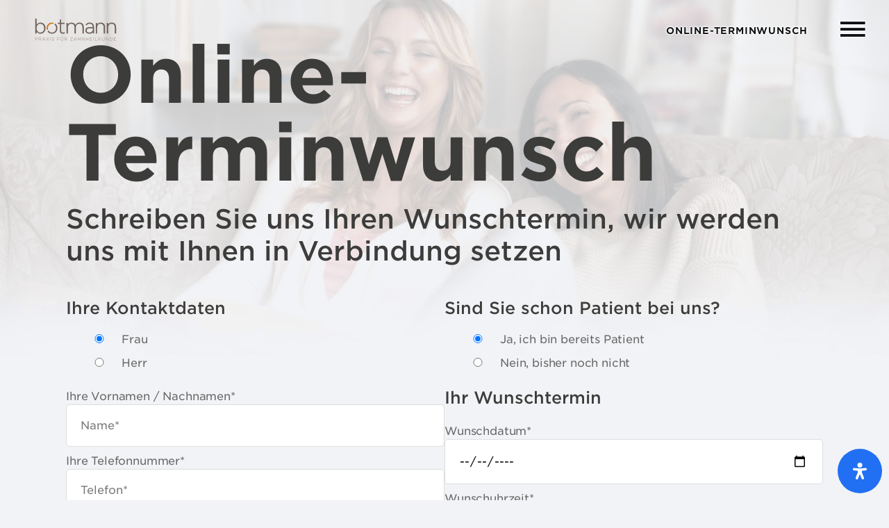

--- FILE ---
content_type: text/html; charset=UTF-8
request_url: https://www.zahnarzt-botmann.de/online-terminwunsch/
body_size: 16575
content:
<!DOCTYPE html><html lang="de" dir="ltr"><head><meta charset="utf-8"><meta name="viewport" content="width=device-width, initial-scale=1.0"><meta name='robots' content='index, follow, max-image-preview:large, max-snippet:-1, max-video-preview:-1' /><link media="all" href="https://www.zahnarzt-botmann.de/wp-content/cache/autoptimize/css/autoptimize_6129ad731caa29135737b7efd28924fa.css" rel="stylesheet"><title>Online - Terminwunsch | Zahnarzt Botmann | Ihr Zahnarzt in Trier</title><meta name="description" content="Senden Sie uns Ihren Wunschtermin bequem von zuhause aus. Wir freuen uns, Sie als Patient, in unserer Zahnarztpraxis Botmann in Trier, begrüßen zu dürfen." /><link rel="canonical" href="https://www.zahnarzt-botmann.de/online-terminwunsch/" /><meta property="og:locale" content="de_DE" /><meta property="og:type" content="article" /><meta property="og:title" content="Online - Terminwunsch | Zahnarzt Botmann | Ihr Zahnarzt in Trier" /><meta property="og:description" content="Senden Sie uns Ihren Wunschtermin bequem von zuhause aus. Wir freuen uns, Sie als Patient, in unserer Zahnarztpraxis Botmann in Trier, begrüßen zu dürfen." /><meta property="og:url" content="https://www.zahnarzt-botmann.de/online-terminwunsch/" /><meta property="og:site_name" content="Zahnarzt Botmann - Ihr Zahnarzt in Trier" /><meta property="article:publisher" content="http://www.facebook.com/pages/Praxis-f%c3%bcr-moderne-Zahnheilkunde-Botmann/182286361823660" /><meta property="article:modified_time" content="2024-12-17T07:09:30+00:00" /><meta property="og:image" content="https://www.zahnarzt-botmann.de/wp-content/uploads/2024/10/zahnarzt-botmann-leistungen.jpg" /><meta property="og:image:width" content="1200" /><meta property="og:image:height" content="550" /><meta property="og:image:type" content="image/jpeg" /><meta name="twitter:card" content="summary_large_image" /><meta name="twitter:label1" content="Geschätzte Lesezeit" /><meta name="twitter:data1" content="1 Minute" /> <script type="application/ld+json" class="yoast-schema-graph">{"@context":"https://schema.org","@graph":[{"@type":"WebPage","@id":"https://www.zahnarzt-botmann.de/online-terminwunsch/","url":"https://www.zahnarzt-botmann.de/online-terminwunsch/","name":"Online - Terminwunsch | Zahnarzt Botmann | Ihr Zahnarzt in Trier","isPartOf":{"@id":"https://www.zahnarzt-botmann.de/#website"},"primaryImageOfPage":{"@id":"https://www.zahnarzt-botmann.de/online-terminwunsch/#primaryimage"},"image":{"@id":"https://www.zahnarzt-botmann.de/online-terminwunsch/#primaryimage"},"thumbnailUrl":"https://www.zahnarzt-botmann.de/wp-content/uploads/2024/10/zahnarzt-botmann-leistungen.jpg","datePublished":"2019-05-20T09:33:00+00:00","dateModified":"2024-12-17T07:09:30+00:00","description":"Senden Sie uns Ihren Wunschtermin bequem von zuhause aus. Wir freuen uns, Sie als Patient, in unserer Zahnarztpraxis Botmann in Trier, begrüßen zu dürfen.","breadcrumb":{"@id":"https://www.zahnarzt-botmann.de/online-terminwunsch/#breadcrumb"},"inLanguage":"de","potentialAction":[{"@type":"ReadAction","target":["https://www.zahnarzt-botmann.de/online-terminwunsch/"]}]},{"@type":"ImageObject","inLanguage":"de","@id":"https://www.zahnarzt-botmann.de/online-terminwunsch/#primaryimage","url":"https://www.zahnarzt-botmann.de/wp-content/uploads/2024/10/zahnarzt-botmann-leistungen.jpg","contentUrl":"https://www.zahnarzt-botmann.de/wp-content/uploads/2024/10/zahnarzt-botmann-leistungen.jpg","width":1200,"height":550},{"@type":"BreadcrumbList","@id":"https://www.zahnarzt-botmann.de/online-terminwunsch/#breadcrumb","itemListElement":[{"@type":"ListItem","position":1,"name":"Startseite","item":"https://www.zahnarzt-botmann.de/"},{"@type":"ListItem","position":2,"name":"Online-Terminwunsch"}]},{"@type":"WebSite","@id":"https://www.zahnarzt-botmann.de/#website","url":"https://www.zahnarzt-botmann.de/","name":"Zahnarzt Botmann - Ihr Zahnarzt in Trier","description":"","publisher":{"@id":"https://www.zahnarzt-botmann.de/#organization"},"potentialAction":[{"@type":"SearchAction","target":{"@type":"EntryPoint","urlTemplate":"https://www.zahnarzt-botmann.de/?s={search_term_string}"},"query-input":{"@type":"PropertyValueSpecification","valueRequired":true,"valueName":"search_term_string"}}],"inLanguage":"de"},{"@type":"Organization","@id":"https://www.zahnarzt-botmann.de/#organization","name":"Zahnarzt Botmann","url":"https://www.zahnarzt-botmann.de/","logo":{"@type":"ImageObject","inLanguage":"de","@id":"https://www.zahnarzt-botmann.de/#/schema/logo/image/","url":"https://www.zahnarzt-botmann.de/wp-content/uploads/2019/06/zahnarzt-botmann-trier-logo.png","contentUrl":"https://www.zahnarzt-botmann.de/wp-content/uploads/2019/06/zahnarzt-botmann-trier-logo.png","width":1578,"height":952,"caption":"Zahnarzt Botmann"},"image":{"@id":"https://www.zahnarzt-botmann.de/#/schema/logo/image/"},"sameAs":["http://www.facebook.com/pages/Praxis-für-moderne-Zahnheilkunde-Botmann/182286361823660","https://www.instagram.com/botmann_zahnarztpraxis/","https://www.youtube.com/channel/UCvCV6MNOBj2BBIzxnogpKGA"]}]}</script> <link rel="alternate" title="oEmbed (JSON)" type="application/json+oembed" href="https://www.zahnarzt-botmann.de/wp-json/oembed/1.0/embed?url=https%3A%2F%2Fwww.zahnarzt-botmann.de%2Fonline-terminwunsch%2F" /><link rel="alternate" title="oEmbed (XML)" type="text/xml+oembed" href="https://www.zahnarzt-botmann.de/wp-json/oembed/1.0/embed?url=https%3A%2F%2Fwww.zahnarzt-botmann.de%2Fonline-terminwunsch%2F&#038;format=xml" /><link rel="https://api.w.org/" href="https://www.zahnarzt-botmann.de/wp-json/" /><link rel="alternate" title="JSON" type="application/json" href="https://www.zahnarzt-botmann.de/wp-json/wp/v2/pages/245" /><link rel="icon" href="https://www.zahnarzt-botmann.de/wp-content/uploads/2024/08/cropped-botmann-favicon-32x32.png" sizes="32x32" /><link rel="icon" href="https://www.zahnarzt-botmann.de/wp-content/uploads/2024/08/cropped-botmann-favicon-192x192.png" sizes="192x192" /><link rel="apple-touch-icon" href="https://www.zahnarzt-botmann.de/wp-content/uploads/2024/08/cropped-botmann-favicon-180x180.png" /><meta name="msapplication-TileImage" content="https://www.zahnarzt-botmann.de/wp-content/uploads/2024/08/cropped-botmann-favicon-270x270.png" /></head><body data-rsssl=1 class="wp-singular page-template page-template-page-online-terminwunsch page-template-page-online-terminwunsch-php page page-id-245 wp-custom-logo wp-theme-roboro-theme-botmann"><header> <a href="#" class="skip-link" id="skip-to-nav" onclick="openNavAndFocus()">Zur Navigation springen</a><div class="logo"><a href="https://www.zahnarzt-botmann.de"><img src="https://www.zahnarzt-botmann.de/wp-content/uploads/2024/08/botmann-zahnarzt-trier-logo.svg" alt="Logo - Zahnarzt Botmann - Ihr Zahnarzt in Trier" title="Logo - Zahnarzt Botmann - Ihr Zahnarzt in Trier"></a></div><nav id="main-nav" class="overlay"> <a href="javascript:void(0)" class="closebtn" onclick="closeNav()">&times;</a><div class="header-box"><div class="container"><div class="header-box-1"><nav class="header-nav-1"><ul id="menu-main" class="menu"><li id="menu-item-70" class="menu-item menu-item-type-post_type menu-item-object-page menu-item-home menu-item-70"><a href="https://www.zahnarzt-botmann.de/" title="Botmann &#8211; Ihr Zahnarzt in Trier">Home</a></li><li id="menu-item-69" class="menu-item menu-item-type-post_type menu-item-object-page menu-item-69"><a href="https://www.zahnarzt-botmann.de/team/" title="Zahnarzt Botmann Team">Team</a></li><li id="menu-item-68" class="menu-item menu-item-type-post_type menu-item-object-page menu-item-68"><a href="https://www.zahnarzt-botmann.de/praxis/" title="Botmann &#8211; Zahnarztpraxis in Trier">Praxis</a></li><li id="menu-item-67" class="menu-item menu-item-type-post_type menu-item-object-page menu-item-67"><a href="https://www.zahnarzt-botmann.de/leistungen/" title="Leistungen der Zahnarztpraxis Botmann in Trier">Leistungen</a></li><li id="menu-item-66" class="menu-item menu-item-type-post_type menu-item-object-page menu-item-66"><a href="https://www.zahnarzt-botmann.de/service/" title="Service der Zahnarztpraxis Botmann in Trier">Service</a></li><li id="menu-item-71" class="menu-item menu-item-type-post_type menu-item-object-page menu-item-71"><a href="https://www.zahnarzt-botmann.de/kontakt/" title="Kontakt Zahnarzt Trier">Kontakt</a></li></ul></nav><nav class="header-nav-2"><ul id="menu-disclaimer" class="menu"><li id="menu-item-912" class="menu-item menu-item-type-post_type menu-item-object-page menu-item-912"><a href="https://www.zahnarzt-botmann.de/karriere/">Karriere</a></li><li id="menu-item-76" class="menu-item menu-item-type-post_type menu-item-object-page menu-item-privacy-policy menu-item-76"><a rel="privacy-policy" href="https://www.zahnarzt-botmann.de/datenschutz/" title="Datenschutz &#8211; Zahnarzt Botmann">Datenschutz</a></li><li id="menu-item-75" class="menu-item menu-item-type-post_type menu-item-object-page menu-item-75"><a href="https://www.zahnarzt-botmann.de/impressum/" title="Impressum &#8211; Zahnarzt Botmann">Impressum</a></li></ul></nav></div></div></div></nav><div class="headermenu"><div class="call-container"><a aria-label="Rufen Sie uns an" href="tel:+496511708070" target="_blank" rel="noopener noreferrer"><div class="call-us"><span class="ro-phone"></span></div></a></div> <span class="terminwunsch"><a href="online-terminwunsch">Online-Terminwunsch</a></span> <span class="mainmenubutton ro-nav" onclick="openNav()"></span></div></header><div class="main"><div class="terminwunsch"><div class="background"><div class="background-img" style="background-image: url('https://www.zahnarzt-botmann.de/wp-content/uploads/2024/10/zahnarzt-botmann-leistungen.jpg')"></div></div><div class="wrapper"><section class="section section-1"><h1>Online-Terminwunsch</h1><h2 class="wp-block-heading" id="schreiben-sie-uns-ihren-wunschtermin-wir-werden-uns-mit-ihnen-in-verbindung-setzen">Schreiben Sie uns Ihren Wunschtermin, wir werden uns mit Ihnen in Verbindung setzen</h2><div class="wpcf7 no-js" id="wpcf7-f755-p245-o1" lang="de-DE" dir="ltr" data-wpcf7-id="755"><div class="screen-reader-response"><p role="status" aria-live="polite" aria-atomic="true"></p><ul></ul></div><form action="/online-terminwunsch/#wpcf7-f755-p245-o1" method="post" class="wpcf7-form init" aria-label="Kontaktformular" novalidate="novalidate" data-status="init"><fieldset class="hidden-fields-container"><input type="hidden" name="_wpcf7" value="755" /><input type="hidden" name="_wpcf7_version" value="6.1.4" /><input type="hidden" name="_wpcf7_locale" value="de_DE" /><input type="hidden" name="_wpcf7_unit_tag" value="wpcf7-f755-p245-o1" /><input type="hidden" name="_wpcf7_container_post" value="245" /><input type="hidden" name="_wpcf7_posted_data_hash" value="" /></fieldset><div class="terminwunsch-form"><div class="wp-block-columns"><div class="wp-block-column"><p><label></label></p><h3>Ihre Kontaktdaten</h3><p><span class="wpcf7-form-control-wrap" data-name="radio-600"><span class="wpcf7-form-control wpcf7-radio anrede"><span class="wpcf7-list-item first"><label><input type="radio" name="radio-600" value="Frau" checked="checked" /><span class="wpcf7-list-item-label">Frau</span></label></span><span class="wpcf7-list-item last"><label><input type="radio" name="radio-600" value="Herr" /><span class="wpcf7-list-item-label">Herr</span></label></span></span></span><br /> <label>Ihre Vornamen / Nachnamen*</label><br /> <span class="wpcf7-form-control-wrap" data-name="your-name"><input size="40" maxlength="400" class="wpcf7-form-control wpcf7-text wpcf7-validates-as-required" aria-required="true" aria-invalid="false" placeholder="Name*" value="" type="text" name="your-name" /></span><br /> <label>Ihre Telefonnummer*</label><br /> <span class="wpcf7-form-control-wrap" data-name="your-phone"><input size="40" maxlength="400" class="wpcf7-form-control wpcf7-tel wpcf7-validates-as-required wpcf7-text wpcf7-validates-as-tel" aria-required="true" aria-invalid="false" placeholder="Telefon*" value="" type="tel" name="your-phone" /></span><br /> <label>Ihre e-Mail Adresse*</label><br /> <span class="wpcf7-form-control-wrap" data-name="your-email"><input size="40" maxlength="400" class="wpcf7-form-control wpcf7-email wpcf7-validates-as-required wpcf7-text wpcf7-validates-as-email" aria-required="true" aria-invalid="false" placeholder="E-Mail*" value="" type="email" name="your-email" /></span><br /> <label>Schildern Sie uns Ihr Anliegen*</label><br /> <label><span class="wpcf7-form-control-wrap" data-name="your-message"><textarea cols="40" rows="10" maxlength="2000" class="wpcf7-form-control wpcf7-textarea" aria-invalid="false" placeholder="Schildern Sie uns Ihr Anliegen ..." name="your-message"></textarea></span> </label></p></div><div class="wp-block-column"><p><label></label></p><h3>Sind Sie schon Patient bei uns?</h3><p><span class="wpcf7-form-control-wrap" data-name="radio-567"><span class="wpcf7-form-control wpcf7-radio patientabfrage"><span class="wpcf7-list-item first"><label><input type="radio" name="radio-567" value="Ja, ich bin bereits Patient" checked="checked" /><span class="wpcf7-list-item-label">Ja, ich bin bereits Patient</span></label></span><span class="wpcf7-list-item last"><label><input type="radio" name="radio-567" value="Nein, bisher noch nicht" /><span class="wpcf7-list-item-label">Nein, bisher noch nicht</span></label></span></span></span><br /> <label></label></p><h3>Ihr Wunschtermin</h3><p><label>Wunschdatum*</label><br /> <span class="wpcf7-form-control-wrap" data-name="date-223"><input class="wpcf7-form-control wpcf7-date wpcf7-validates-as-date" aria-invalid="false" value="" type="date" name="date-223" /></span><br /> <label>Wunschuhrzeit*</label><br /> <span class="wpcf7-form-control-wrap" data-name="time"><input size="40" maxlength="400" class="wpcf7-form-control wpcf7-text wpcf7-validates-as-required" aria-required="true" aria-invalid="false" placeholder="Uhrzeit*" value="" type="text" name="time" /></span></p></div></div><p class="datenschutz-info">Die mit * gekennzeichneten Felder sind Pflichtfelder</p><div class="datenschutz-checkbox"><div class="wp-block-columns datenschutz-check"><div class="wp-block-column"><p><span class="wpcf7-form-control-wrap" data-name="nur-anfrage"><span class="wpcf7-form-control wpcf7-acceptance"><span class="wpcf7-list-item"><input type="checkbox" name="nur-anfrage" value="1" aria-invalid="false" /></span></span></span></p></div><div class="wp-block-column"><p>Mir ist bewusst, dass es sich hierbei lediglich um eine Terminwunsch-Anfrage handelt. Dieser Termin ist somit nicht bindend und wird erst noch von der Zahnarztpraxis Botmann bestätigt.</p></div></div><div class="wp-block-columns datenschutz-check"><div class="wp-block-column"><p><span class="wpcf7-form-control-wrap" data-name="datenschutz"><span class="wpcf7-form-control wpcf7-acceptance"><span class="wpcf7-list-item"><input type="checkbox" name="datenschutz" value="1" aria-invalid="false" /></span></span></span></p></div><div class="wp-block-column"><p>Ich bin mit der Nutzung meiner Daten nach Maßgabe der in der <strong><a href="datenschutz" target="_blank">Datenschutzerklärung</a></strong> formulierten Einwilligungserklärung einverstanden.</p></div></div><p><input class="wpcf7-form-control wpcf7-submit has-spinner" type="submit" value="Jetzt Terminwunsch senden" /></p></div></div><div class="wpcf7-response-output" aria-hidden="true"></div></form></div></section></div></div> <script type="speculationrules">{"prefetch":[{"source":"document","where":{"and":[{"href_matches":"/*"},{"not":{"href_matches":["/wp-*.php","/wp-admin/*","/wp-content/uploads/*","/wp-content/*","/wp-content/plugins/*","/wp-content/themes/roboro-theme-botmann/*","/*\\?(.+)"]}},{"not":{"selector_matches":"a[rel~=\"nofollow\"]"}},{"not":{"selector_matches":".no-prefetch, .no-prefetch a"}}]},"eagerness":"conservative"}]}</script> <div id="mdp-readabler-popup-box" class="mdp-readabler-modal-animation-fade mdp-readabler-modal-fixed  mdp-readabler-modal-shadow " aria-hidden="true" data-nosnippet style="display: none"><div id="mdp-readabler-popup" role="dialog" aria-modal="true" data-start="right" aria-labelledby="mdp-readabler-popup-box"><div id="mdp-readabler-popup-header"> <span class=mdp-readabler-h3>Barrierefreiheit</span> <button id="mdp-readabler-popup-close" aria-label="Schließen Sie das Bedienfeld „Barrierefreiheit“."></button></div><div id="mdp-readabler-popup-main"><div class="mdp-readabler-subheader"> <span class="mdp-readabler-h4">Zugänglichkeitsmodi</span></div><div id="mdp-readabler-accessibility-profiles-box"><div id="mdp-readabler-accessibility-profile-epilepsy" class="mdp-readabler-accessibility-profile-item" ><div class="mdp-readabler-row"><div class="mdp-readabler-switch-box"> <label class="mdp-switch" tabindex="0"> Epilepsie abgesicherter Modus <input type="checkbox" name="mdp-readabler-accessibility-profile-epilepsy" value="on" tabindex="-1"> <span class="mdp-slider"></span> </label></div><div class="mdp-readabler-title-box"><div class="mdp-readabler-profile-title">Epilepsie abgesicherter Modus</div><div class="mdp-readabler-profile-short">Dämpft Farbe und entfernt Blinzeln</div></div></div><div class="mdp-readabler-profile-description">Dieser Modus ermöglicht es Menschen mit Epilepsie, die Website sicher zu nutzen, indem das Risiko von Anfällen, die durch blinkende oder blinkende Animationen und riskante Farbkombinationen entstehen, eliminiert wird.</div></div><div id="mdp-readabler-accessibility-profile-visually-impaired" class="mdp-readabler-accessibility-profile-item" ><div class="mdp-readabler-row"><div class="mdp-readabler-switch-box"> <label class="mdp-switch" tabindex="0"> Sehbehindertenmodus <input type="checkbox" name="mdp-readabler-accessibility-profile-visually-impaired" value="on" tabindex="-1"> <span class="mdp-slider"></span> </label></div><div class="mdp-readabler-title-box"><div class="mdp-readabler-profile-title">Sehbehindertenmodus</div><div class="mdp-readabler-profile-short">Verbessert die visuelle Darstellung der Website</div></div></div><div class="mdp-readabler-profile-description">Dieser Modus passt die Website an die Bequemlichkeit von Benutzern mit Sehbehinderungen wie Sehschwäche, Tunnelblick, Katarakt, Glaukom und anderen an.</div></div><div id="mdp-readabler-accessibility-profile-cognitive-disability" class="mdp-readabler-accessibility-profile-item" ><div class="mdp-readabler-row"><div class="mdp-readabler-switch-box"> <label class="mdp-switch" tabindex="0"> Kognitiver Behinderungsmodus <input type="checkbox" name="mdp-readabler-accessibility-profile-cognitive-disability" value="on" tabindex="-1"> <span class="mdp-slider"></span> </label></div><div class="mdp-readabler-title-box"><div class="mdp-readabler-profile-title">Kognitiver Behinderungsmodus</div><div class="mdp-readabler-profile-short">Hilft, sich auf bestimmte Inhalte zu konzentrieren</div></div></div><div class="mdp-readabler-profile-description">Dieser Modus bietet verschiedene Hilfsoptionen, um Benutzern mit kognitiven Beeinträchtigungen wie Legasthenie, Autismus, CVA und anderen zu helfen, sich leichter auf die wesentlichen Elemente der Website zu konzentrieren.</div></div><div id="mdp-readabler-accessibility-profile-adhd-friendly" class="mdp-readabler-accessibility-profile-item" ><div class="mdp-readabler-row"><div class="mdp-readabler-switch-box"> <label class="mdp-switch" tabindex="0"> ADHS-freundlicher Modus <input type="checkbox" name="mdp-readabler-accessibility-profile-adhd-friendly" value="on" tabindex="-1"> <span class="mdp-slider"></span> </label></div><div class="mdp-readabler-title-box"><div class="mdp-readabler-profile-title">ADHS-freundlicher Modus</div><div class="mdp-readabler-profile-short">Reduziert Ablenkungen und verbessert die Konzentration</div></div></div><div class="mdp-readabler-profile-description">Dieser Modus hilft Benutzern mit ADHS und neurologischen Entwicklungsstörungen, leichter zu lesen, zu surfen und sich auf die Hauptelemente der Website zu konzentrieren, während Ablenkungen erheblich reduziert werden.</div></div><div id="mdp-readabler-accessibility-profile-blind-users" class="mdp-readabler-accessibility-profile-item" ><div class="mdp-readabler-row"><div class="mdp-readabler-switch-box"> <label class="mdp-switch" tabindex="0"> Blindheitsmodus <input type="checkbox" name="mdp-readabler-accessibility-profile-blind-users" value="on" tabindex="-1"> <span class="mdp-slider"></span> </label></div><div class="mdp-readabler-title-box"><div class="mdp-readabler-profile-title">Blindheitsmodus</div><div class="mdp-readabler-profile-short">Ermöglicht die Nutzung der Website mit Ihrem Screenreader</div></div></div><div class="mdp-readabler-profile-description">Dieser Modus konfiguriert die Website so, dass sie mit Screenreadern wie JAWS, NVDA, VoiceOver und TalkBack kompatibel ist. Ein Screenreader ist eine Software für blinde Benutzer, die auf einem Computer und Smartphone installiert wird und mit der Websites kompatibel sein müssen.</div></div></div><div class="mdp-readabler-subheader"> <span class="mdp-readabler-h4">Lesbare Erfahrung</span></div><div id="mdp-readabler-readable-experience-box"><div id="mdp-readabler-action-content-scaling" class="mdp-readabler-action-box mdp-readabler-spinner-box"><div class="mdp-readabler-action-box-content"> <span class="mdp-readabler-title">Inhaltsskalierung</span></div><div class="mdp-readabler-input-spinner-box" data-step="5"><div class="mdp-readabler-control"> <button class="mdp-readabler-plus"
 tabindex="0"
 aria-label="Zunahme Inhaltsgröße" ></button><div class="mdp-readabler-value" data-value="0" data-default="Standard">Standard</div> <button class="mdp-readabler-minus"
 tabindex="0"
 aria-label="Verringern Inhaltsgröße" ></button></div></div></div><div id="mdp-readabler-action-text-magnifier"
 class="mdp-readabler-action-box mdp-readabler-toggle-box"
 tabindex="0"            role="button"
 ><div class="mdp-readabler-action-box-content"> <span class="mdp-readabler-icon"></span> <span class="mdp-readabler-title">Textlupe</span></div></div><div id="mdp-readabler-action-readable-font"
 class="mdp-readabler-action-box mdp-readabler-toggle-box"
 tabindex="0"            role="button"
 ><div class="mdp-readabler-action-box-content"> <span class="mdp-readabler-icon"></span> <span class="mdp-readabler-title">Lesbare Schriftart</span></div></div><div id="mdp-readabler-action-dyslexia-font"
 class="mdp-readabler-action-box mdp-readabler-toggle-box"
 tabindex="0"            role="button"
 ><div class="mdp-readabler-action-box-content"> <span class="mdp-readabler-icon"></span> <span class="mdp-readabler-title">Legasthenie-freundlich</span></div></div><div id="mdp-readabler-action-highlight-titles"
 class="mdp-readabler-action-box mdp-readabler-toggle-box"
 tabindex="0"            role="button"
 ><div class="mdp-readabler-action-box-content"> <span class="mdp-readabler-icon"></span> <span class="mdp-readabler-title">Markieren Sie Titel</span></div></div><div id="mdp-readabler-action-highlight-links"
 class="mdp-readabler-action-box mdp-readabler-toggle-box"
 tabindex="0"            role="button"
 ><div class="mdp-readabler-action-box-content"> <span class="mdp-readabler-icon"></span> <span class="mdp-readabler-title">Links hervorheben</span></div></div><div id="mdp-readabler-action-font-sizing" class="mdp-readabler-action-box mdp-readabler-spinner-box"><div class="mdp-readabler-action-box-content"> <span class="mdp-readabler-title">Schriftgröße</span></div><div class="mdp-readabler-input-spinner-box" data-step="5"><div class="mdp-readabler-control"> <button class="mdp-readabler-plus"
 tabindex="0"
 aria-label="Zunahme Schriftgröße" ></button><div class="mdp-readabler-value" data-value="0" data-default="Standard">Standard</div> <button class="mdp-readabler-minus"
 tabindex="0"
 aria-label="Verringern Schriftgröße" ></button></div></div></div><div id="mdp-readabler-action-line-height" class="mdp-readabler-action-box mdp-readabler-spinner-box"><div class="mdp-readabler-action-box-content"> <span class="mdp-readabler-title">Zeilenhöhe</span></div><div class="mdp-readabler-input-spinner-box" data-step="5"><div class="mdp-readabler-control"> <button class="mdp-readabler-plus"
 tabindex="0"
 aria-label="Zunahme Zeilenhöhe" ></button><div class="mdp-readabler-value" data-value="0" data-default="Standard">Standard</div> <button class="mdp-readabler-minus"
 tabindex="0"
 aria-label="Verringern Zeilenhöhe" ></button></div></div></div><div id="mdp-readabler-action-letter-spacing" class="mdp-readabler-action-box mdp-readabler-spinner-box"><div class="mdp-readabler-action-box-content"> <span class="mdp-readabler-title">Buchstaben-Abstand</span></div><div class="mdp-readabler-input-spinner-box" data-step="5"><div class="mdp-readabler-control"> <button class="mdp-readabler-plus"
 tabindex="0"
 aria-label="Zunahme Buchstabenraum" ></button><div class="mdp-readabler-value" data-value="0" data-default="Standard">Standard</div> <button class="mdp-readabler-minus"
 tabindex="0"
 aria-label="Verringern Buchstabenraum" ></button></div></div></div><div id="mdp-readabler-action-align-left"
 class="mdp-readabler-action-box mdp-readabler-toggle-box"
 tabindex="0"            role="button"
 ><div class="mdp-readabler-action-box-content"> <span class="mdp-readabler-icon"></span> <span class="mdp-readabler-title">Linksbündig</span></div></div><div id="mdp-readabler-action-align-center"
 class="mdp-readabler-action-box mdp-readabler-toggle-box"
 tabindex="0"            role="button"
 ><div class="mdp-readabler-action-box-content"> <span class="mdp-readabler-icon"></span> <span class="mdp-readabler-title">Zentriert ausgerichtet</span></div></div><div id="mdp-readabler-action-align-right"
 class="mdp-readabler-action-box mdp-readabler-toggle-box"
 tabindex="0"            role="button"
 ><div class="mdp-readabler-action-box-content"> <span class="mdp-readabler-icon"></span> <span class="mdp-readabler-title">Rechtsbündig</span></div></div></div><div class="mdp-readabler-subheader"> <span class="mdp-readabler-h4">Optisch ansprechendes Erlebnis</span></div><div id="mdp-readabler-visually-pleasing-experience-box"><div id="mdp-readabler-action-dark-contrast"
 class="mdp-readabler-action-box mdp-readabler-toggle-box"
 tabindex="0"            role="button"
 ><div class="mdp-readabler-action-box-content"> <span class="mdp-readabler-icon"></span> <span class="mdp-readabler-title">Dunkler Kontrast</span></div></div><div id="mdp-readabler-action-light-contrast"
 class="mdp-readabler-action-box mdp-readabler-toggle-box"
 tabindex="0"            role="button"
 ><div class="mdp-readabler-action-box-content"> <span class="mdp-readabler-icon"></span> <span class="mdp-readabler-title">Leichter Kontrast</span></div></div><div id="mdp-readabler-action-monochrome"
 class="mdp-readabler-action-box mdp-readabler-toggle-box"
 tabindex="0"            role="button"
 ><div class="mdp-readabler-action-box-content"> <span class="mdp-readabler-icon"></span> <span class="mdp-readabler-title">Einfarbig</span></div></div><div id="mdp-readabler-action-high-contrast"
 class="mdp-readabler-action-box mdp-readabler-toggle-box"
 tabindex="0"            role="button"
 ><div class="mdp-readabler-action-box-content"> <span class="mdp-readabler-icon"></span> <span class="mdp-readabler-title">Hoher Kontrast</span></div></div><div id="mdp-readabler-action-high-saturation"
 class="mdp-readabler-action-box mdp-readabler-toggle-box"
 tabindex="0"            role="button"
 ><div class="mdp-readabler-action-box-content"> <span class="mdp-readabler-icon"></span> <span class="mdp-readabler-title">Hohe Sättigung</span></div></div><div id="mdp-readabler-action-low-saturation"
 class="mdp-readabler-action-box mdp-readabler-toggle-box"
 tabindex="0"            role="button"
 ><div class="mdp-readabler-action-box-content"> <span class="mdp-readabler-icon"></span> <span class="mdp-readabler-title">Niedrige Sättigung</span></div></div><div id="mdp-readabler-action-text-colors" class="mdp-readabler-action-box mdp-readabler-palette-box"><div class="mdp-readabler-action-box-content"> <span class="mdp-readabler-title">Textfarben anpassen</span><div class="mdp-readabler-color-box"> <span data-color="maroon"
 class="mdp-readabler-color "
 role="button"
 tabindex="0"
 aria-label="Ändern Sie die Farbe inKastanienbraun"
 style="background-color: maroon !important;"> </span> <span data-color="red"
 class="mdp-readabler-color "
 role="button"
 tabindex="0"
 aria-label="Ändern Sie die Farbe inRot"
 style="background-color: red !important;"> </span> <span data-color="orange"
 class="mdp-readabler-color "
 role="button"
 tabindex="0"
 aria-label="Ändern Sie die Farbe inOrange"
 style="background-color: orange !important;"> </span> <span data-color="yellow"
 class="mdp-readabler-color "
 role="button"
 tabindex="0"
 aria-label="Ändern Sie die Farbe inGelb"
 style="background-color: yellow !important;"> </span> <span data-color="olive"
 class="mdp-readabler-color "
 role="button"
 tabindex="0"
 aria-label="Ändern Sie die Farbe inOlive"
 style="background-color: olive !important;"> </span> <span data-color="green"
 class="mdp-readabler-color "
 role="button"
 tabindex="0"
 aria-label="Ändern Sie die Farbe inGrün"
 style="background-color: green !important;"> </span> <span data-color="purple"
 class="mdp-readabler-color "
 role="button"
 tabindex="0"
 aria-label="Ändern Sie die Farbe inLila"
 style="background-color: purple !important;"> </span> <span data-color="fuchsia"
 class="mdp-readabler-color "
 role="button"
 tabindex="0"
 aria-label="Ändern Sie die Farbe inFuchsie"
 style="background-color: fuchsia !important;"> </span> <span data-color="lime"
 class="mdp-readabler-color "
 role="button"
 tabindex="0"
 aria-label="Ändern Sie die Farbe inKalk"
 style="background-color: lime !important;"> </span> <span data-color="teal"
 class="mdp-readabler-color "
 role="button"
 tabindex="0"
 aria-label="Ändern Sie die Farbe inBlaugrün"
 style="background-color: teal !important;"> </span> <span data-color="aqua"
 class="mdp-readabler-color "
 role="button"
 tabindex="0"
 aria-label="Ändern Sie die Farbe inAqua"
 style="background-color: aqua !important;"> </span> <span data-color="blue"
 class="mdp-readabler-color "
 role="button"
 tabindex="0"
 aria-label="Ändern Sie die Farbe inBlau"
 style="background-color: blue !important;"> </span> <span data-color="navy"
 class="mdp-readabler-color "
 role="button"
 tabindex="0"
 aria-label="Ändern Sie die Farbe inMarine"
 style="background-color: navy !important;"> </span> <span data-color="black"
 class="mdp-readabler-color "
 role="button"
 tabindex="0"
 aria-label="Ändern Sie die Farbe inSchwarz"
 style="background-color: black !important;"> </span> <span data-color="white"
 class="mdp-readabler-color "
 role="button"
 tabindex="0"
 aria-label="Ändern Sie die Farbe inWeiss"
 style="background-color: white !important;"> </span></div></div></div><div id="mdp-readabler-action-title-colors" class="mdp-readabler-action-box mdp-readabler-palette-box"><div class="mdp-readabler-action-box-content"> <span class="mdp-readabler-title">Titelfarben anpassen</span><div class="mdp-readabler-color-box"> <span data-color="maroon"
 class="mdp-readabler-color "
 role="button"
 tabindex="0"
 aria-label="Ändern Sie die Farbe inKastanienbraun"
 style="background-color: maroon !important;"> </span> <span data-color="red"
 class="mdp-readabler-color "
 role="button"
 tabindex="0"
 aria-label="Ändern Sie die Farbe inRot"
 style="background-color: red !important;"> </span> <span data-color="orange"
 class="mdp-readabler-color "
 role="button"
 tabindex="0"
 aria-label="Ändern Sie die Farbe inOrange"
 style="background-color: orange !important;"> </span> <span data-color="yellow"
 class="mdp-readabler-color "
 role="button"
 tabindex="0"
 aria-label="Ändern Sie die Farbe inGelb"
 style="background-color: yellow !important;"> </span> <span data-color="olive"
 class="mdp-readabler-color "
 role="button"
 tabindex="0"
 aria-label="Ändern Sie die Farbe inOlive"
 style="background-color: olive !important;"> </span> <span data-color="green"
 class="mdp-readabler-color "
 role="button"
 tabindex="0"
 aria-label="Ändern Sie die Farbe inGrün"
 style="background-color: green !important;"> </span> <span data-color="purple"
 class="mdp-readabler-color "
 role="button"
 tabindex="0"
 aria-label="Ändern Sie die Farbe inLila"
 style="background-color: purple !important;"> </span> <span data-color="fuchsia"
 class="mdp-readabler-color "
 role="button"
 tabindex="0"
 aria-label="Ändern Sie die Farbe inFuchsie"
 style="background-color: fuchsia !important;"> </span> <span data-color="lime"
 class="mdp-readabler-color "
 role="button"
 tabindex="0"
 aria-label="Ändern Sie die Farbe inKalk"
 style="background-color: lime !important;"> </span> <span data-color="teal"
 class="mdp-readabler-color "
 role="button"
 tabindex="0"
 aria-label="Ändern Sie die Farbe inBlaugrün"
 style="background-color: teal !important;"> </span> <span data-color="aqua"
 class="mdp-readabler-color "
 role="button"
 tabindex="0"
 aria-label="Ändern Sie die Farbe inAqua"
 style="background-color: aqua !important;"> </span> <span data-color="blue"
 class="mdp-readabler-color "
 role="button"
 tabindex="0"
 aria-label="Ändern Sie die Farbe inBlau"
 style="background-color: blue !important;"> </span> <span data-color="navy"
 class="mdp-readabler-color "
 role="button"
 tabindex="0"
 aria-label="Ändern Sie die Farbe inMarine"
 style="background-color: navy !important;"> </span> <span data-color="black"
 class="mdp-readabler-color "
 role="button"
 tabindex="0"
 aria-label="Ändern Sie die Farbe inSchwarz"
 style="background-color: black !important;"> </span> <span data-color="white"
 class="mdp-readabler-color "
 role="button"
 tabindex="0"
 aria-label="Ändern Sie die Farbe inWeiss"
 style="background-color: white !important;"> </span></div></div></div><div id="mdp-readabler-action-background-colors" class="mdp-readabler-action-box mdp-readabler-palette-box"><div class="mdp-readabler-action-box-content"> <span class="mdp-readabler-title">Hintergrundfarben anpassen</span><div class="mdp-readabler-color-box"> <span data-color="maroon"
 class="mdp-readabler-color "
 role="button"
 tabindex="0"
 aria-label="Ändern Sie die Farbe inKastanienbraun"
 style="background-color: maroon !important;"> </span> <span data-color="red"
 class="mdp-readabler-color "
 role="button"
 tabindex="0"
 aria-label="Ändern Sie die Farbe inRot"
 style="background-color: red !important;"> </span> <span data-color="orange"
 class="mdp-readabler-color "
 role="button"
 tabindex="0"
 aria-label="Ändern Sie die Farbe inOrange"
 style="background-color: orange !important;"> </span> <span data-color="yellow"
 class="mdp-readabler-color "
 role="button"
 tabindex="0"
 aria-label="Ändern Sie die Farbe inGelb"
 style="background-color: yellow !important;"> </span> <span data-color="olive"
 class="mdp-readabler-color "
 role="button"
 tabindex="0"
 aria-label="Ändern Sie die Farbe inOlive"
 style="background-color: olive !important;"> </span> <span data-color="green"
 class="mdp-readabler-color "
 role="button"
 tabindex="0"
 aria-label="Ändern Sie die Farbe inGrün"
 style="background-color: green !important;"> </span> <span data-color="purple"
 class="mdp-readabler-color "
 role="button"
 tabindex="0"
 aria-label="Ändern Sie die Farbe inLila"
 style="background-color: purple !important;"> </span> <span data-color="fuchsia"
 class="mdp-readabler-color "
 role="button"
 tabindex="0"
 aria-label="Ändern Sie die Farbe inFuchsie"
 style="background-color: fuchsia !important;"> </span> <span data-color="lime"
 class="mdp-readabler-color "
 role="button"
 tabindex="0"
 aria-label="Ändern Sie die Farbe inKalk"
 style="background-color: lime !important;"> </span> <span data-color="teal"
 class="mdp-readabler-color "
 role="button"
 tabindex="0"
 aria-label="Ändern Sie die Farbe inBlaugrün"
 style="background-color: teal !important;"> </span> <span data-color="aqua"
 class="mdp-readabler-color "
 role="button"
 tabindex="0"
 aria-label="Ändern Sie die Farbe inAqua"
 style="background-color: aqua !important;"> </span> <span data-color="blue"
 class="mdp-readabler-color "
 role="button"
 tabindex="0"
 aria-label="Ändern Sie die Farbe inBlau"
 style="background-color: blue !important;"> </span> <span data-color="navy"
 class="mdp-readabler-color "
 role="button"
 tabindex="0"
 aria-label="Ändern Sie die Farbe inMarine"
 style="background-color: navy !important;"> </span> <span data-color="black"
 class="mdp-readabler-color "
 role="button"
 tabindex="0"
 aria-label="Ändern Sie die Farbe inSchwarz"
 style="background-color: black !important;"> </span> <span data-color="white"
 class="mdp-readabler-color "
 role="button"
 tabindex="0"
 aria-label="Ändern Sie die Farbe inWeiss"
 style="background-color: white !important;"> </span></div></div></div></div><div class="mdp-readabler-subheader"> <span class="mdp-readabler-h4">Einfache Orientierung</span></div><div id="mdp-readabler-easy-orientation-box"><div id="mdp-readabler-action-mute-sounds"
 class="mdp-readabler-action-box mdp-readabler-toggle-box"
 tabindex="0"            role="button"
 ><div class="mdp-readabler-action-box-content"> <span class="mdp-readabler-icon"></span> <span class="mdp-readabler-title">Töne stummschalten</span></div></div><div id="mdp-readabler-action-hide-images"
 class="mdp-readabler-action-box mdp-readabler-toggle-box"
 tabindex="0"            role="button"
 ><div class="mdp-readabler-action-box-content"> <span class="mdp-readabler-icon"></span> <span class="mdp-readabler-title">Bilder ausblenden</span></div></div><div id="mdp-readabler-action-hide-emoji"
 class="mdp-readabler-action-box mdp-readabler-toggle-box"
 tabindex="0"            role="button"
 ><div class="mdp-readabler-action-box-content"> <span class="mdp-readabler-icon"></span> <span class="mdp-readabler-title">Emoji ausblenden</span></div></div><div id="mdp-readabler-action-reading-guide"
 class="mdp-readabler-action-box mdp-readabler-toggle-box"
 tabindex="0"            role="button"
 ><div class="mdp-readabler-action-box-content"> <span class="mdp-readabler-icon"></span> <span class="mdp-readabler-title">Lesehilfe</span></div></div><div id="mdp-readabler-action-stop-animations"
 class="mdp-readabler-action-box mdp-readabler-toggle-box"
 tabindex="0"            role="button"
 ><div class="mdp-readabler-action-box-content"> <span class="mdp-readabler-icon"></span> <span class="mdp-readabler-title">Animationen stoppen</span></div></div><div id="mdp-readabler-action-reading-mask"
 class="mdp-readabler-action-box mdp-readabler-toggle-box"
 tabindex="0"            role="button"
 ><div class="mdp-readabler-action-box-content"> <span class="mdp-readabler-icon"></span> <span class="mdp-readabler-title">Lesemaske</span></div></div><div id="mdp-readabler-action-highlight-hover"
 class="mdp-readabler-action-box mdp-readabler-toggle-box"
 tabindex="0"            role="button"
 ><div class="mdp-readabler-action-box-content"> <span class="mdp-readabler-icon"></span> <span class="mdp-readabler-title">Markieren Sie Schweben</span></div></div><div id="mdp-readabler-action-highlight-focus"
 class="mdp-readabler-action-box mdp-readabler-toggle-box"
 tabindex="0"            role="button"
 ><div class="mdp-readabler-action-box-content"> <span class="mdp-readabler-icon"></span> <span class="mdp-readabler-title">Fokus hervorheben</span></div></div><div id="mdp-readabler-action-big-black-cursor"
 class="mdp-readabler-action-box mdp-readabler-toggle-box"
 tabindex="0"            role="button"
 ><div class="mdp-readabler-action-box-content"> <span class="mdp-readabler-icon"></span> <span class="mdp-readabler-title">Großer dunkler Cursor</span></div></div><div id="mdp-readabler-action-big-white-cursor"
 class="mdp-readabler-action-box mdp-readabler-toggle-box"
 tabindex="0"            role="button"
 ><div class="mdp-readabler-action-box-content"> <span class="mdp-readabler-icon"></span> <span class="mdp-readabler-title">Großer Lichtcursor</span></div></div><div id="mdp-readabler-action-cognitive-reading"
 class="mdp-readabler-action-box mdp-readabler-toggle-box"
 tabindex="0"            role="button"
 ><div class="mdp-readabler-action-box-content"> <span class="mdp-readabler-icon"></span> <span class="mdp-readabler-title">Kognitives Lesen</span></div></div><div id="mdp-readabler-action-virtual-keyboard"
 class="mdp-readabler-action-box mdp-readabler-toggle-box"
 tabindex="0"            role="button"
 ><div class="mdp-readabler-action-box-content"> <span class="mdp-readabler-icon"></span> <span class="mdp-readabler-title">Virtuelle Tastatur</span></div></div><div id="mdp-readabler-action-keyboard-navigation"
 class="mdp-readabler-action-box mdp-readabler-toggle-box"
 tabindex="0"            role="button"
 ><div class="mdp-readabler-action-box-content"> <span class="mdp-readabler-icon"></span> <span class="mdp-readabler-title">Navigationstasten</span></div></div><div id="mdp-readabler-action-voice-navigation"
 class="mdp-readabler-action-box mdp-readabler-toggle-box"
 tabindex="0"            role="button"
 ><div class="mdp-readabler-action-box-content"> <span class="mdp-readabler-icon"></span> <span class="mdp-readabler-title">Sprachnavigation</span></div></div></div></div><div id="mdp-readabler-popup-footer"> <button id="mdp-readabler-reset-btn" aria-label="Einstellungen zurücksetzen"> <span>Einstellungen zurücksetzen</span> </button> <button id="mdp-readabler-hide-btn" aria-label="Für immer verstecken" > <span>Für immer verstecken</span> </button><p class="mdp-readabler-statement"> <span>Zahnarzt Botmann - Ihr Zahnarzt in Trier</span> <button id="mdp-readabler-statement-btn" aria-label="Erklärung zur Barrierefreiheit" title="Erklärung zur Barrierefreiheit">Erklärung zur Barrierefreiheit</button></p></div><div id="mdp-readabler-accessibility-statement-box"> <button id="mdp-readabler-close-statement-btn" aria-label="Erklärung zur Barrierefreiheit schließen"></button><div class="mdp-readabler-statement-content"><section><h2>Accessibility Statement</h2><ul><li>www.zahnarzt-botmann.de</li><li>24. Januar 2026</li></ul></section><h3>Compliance status</h3><p>We firmly believe that the internet should be available and accessible to anyone, and are committed to providing a website that is accessible to the widest possible audience, regardless of circumstance and ability.</p><p>To fulfill this, we aim to adhere as strictly as possible to the World Wide Web Consortium’s (W3C) Web Content Accessibility Guidelines 2.1 (WCAG 2.1) at the AA level. These guidelines explain how to make web content accessible to people with a wide array of disabilities. Complying with those guidelines helps us ensure that the website is accessible to all people: blind people, people with motor impairments, visual impairment, cognitive disabilities, and more.</p><p>This website utilizes various technologies that are meant to make it as accessible as possible at all times. We utilize an accessibility interface that allows persons with specific disabilities to adjust the website’s UI (user interface) and design it to their personal needs.</p><p>Additionally, the website utilizes an AI-based application that runs in the background and optimizes its accessibility level constantly. This application remediates the website’s HTML, adapts Its functionality and behavior for screen-readers used by the blind users, and for keyboard functions used by individuals with motor impairments.</p><p>If you’ve found a malfunction or have ideas for improvement, we’ll be happy to hear from you. You can reach out to the website’s operators by using the following email rezeption@zahnarzt-botmann.de</p><h3>Screen-reader and keyboard navigation</h3><p>Our website implements the ARIA attributes (Accessible Rich Internet Applications) technique, alongside various different behavioral changes, to ensure blind users visiting with screen-readers are able to read, comprehend, and enjoy the website’s functions. As soon as a user with a screen-reader enters your site, they immediately receive a prompt to enter the Screen-Reader Profile so they can browse and operate your site effectively. Here’s how our website covers some of the most important screen-reader requirements, alongside console screenshots of code examples:</p><ol><li><p><strong>Screen-reader optimization: </strong>we run a background process that learns the website’s components from top to bottom, to ensure ongoing compliance even when updating the website. In this process, we provide screen-readers with meaningful data using the ARIA set of attributes. For example, we provide accurate form labels; descriptions for actionable icons (social media icons, search icons, cart icons, etc.); validation guidance for form inputs; element roles such as buttons, menus, modal dialogues (popups), and others. Additionally, the background process scans all the website’s images and provides an accurate and meaningful image-object-recognition-based description as an ALT (alternate text) tag for images that are not described. It will also extract texts that are embedded within the image, using an OCR (optical character recognition) technology. To turn on screen-reader adjustments at any time, users need only to press the Alt+1 keyboard combination. Screen-reader users also get automatic announcements to turn the Screen-reader mode on as soon as they enter the website.</p><p>These adjustments are compatible with all popular screen readers, including JAWS and NVDA.</p></li><li><p><strong>Keyboard navigation optimization: </strong>The background process also adjusts the website’s HTML, and adds various behaviors using JavaScript code to make the website operable by the keyboard. This includes the ability to navigate the website using the Tab and Shift+Tab keys, operate dropdowns with the arrow keys, close them with Esc, trigger buttons and links using the Enter key, navigate between radio and checkbox elements using the arrow keys, and fill them in with the Spacebar or Enter key.Additionally, keyboard users will find quick-navigation and content-skip menus, available at any time by clicking Alt+1, or as the first elements of the site while navigating with the keyboard. The background process also handles triggered popups by moving the keyboard focus towards them as soon as they appear, and not allow the focus drift outside it.</p><p>Users can also use shortcuts such as “M” (menus), “H” (headings), “F” (forms), “B” (buttons), and “G” (graphics) to jump to specific elements.</p></li></ol><h3>Disability profiles supported in our website</h3><ul><li><strong>Epilepsy Safe Mode:</strong> this profile enables people with epilepsy to use the website safely by eliminating the risk of seizures that result from flashing or blinking animations and risky color combinations.</li><li><strong>Visually Impaired Mode:</strong> this mode adjusts the website for the convenience of users with visual impairments such as Degrading Eyesight, Tunnel Vision, Cataract, Glaucoma, and others.</li><li><strong>Cognitive Disability Mode:</strong> this mode provides different assistive options to help users with cognitive impairments such as Dyslexia, Autism, CVA, and others, to focus on the essential elements of the website more easily.</li><li><strong>ADHD Friendly Mode:</strong> this mode helps users with ADHD and Neurodevelopmental disorders to read, browse, and focus on the main website elements more easily while significantly reducing distractions.</li><li><strong>Blindness Mode:</strong> this mode configures the website to be compatible with screen-readers such as JAWS, NVDA, VoiceOver, and TalkBack. A screen-reader is software for blind users that is installed on a computer and smartphone, and websites must be compatible with it.</li><li><strong>Keyboard Navigation Profile (Motor-Impaired):</strong> this profile enables motor-impaired persons to operate the website using the keyboard Tab, Shift+Tab, and the Enter keys. Users can also use shortcuts such as “M” (menus), “H” (headings), “F” (forms), “B” (buttons), and “G” (graphics) to jump to specific elements.</li></ul><h3>Additional UI, design, and readability adjustments</h3><ol><li><strong>Font adjustments –</strong> users, can increase and decrease its size, change its family (type), adjust the spacing, alignment, line height, and more.</li><li><strong>Color adjustments –</strong> users can select various color contrast profiles such as light, dark, inverted, and monochrome. Additionally, users can swap color schemes of titles, texts, and backgrounds, with over seven different coloring options.</li><li><strong>Animations –</strong> person with epilepsy can stop all running animations with the click of a button. Animations controlled by the interface include videos, GIFs, and CSS flashing transitions.</li><li><strong>Content highlighting –</strong> users can choose to emphasize important elements such as links and titles. They can also choose to highlight focused or hovered elements only.</li><li><strong>Audio muting –</strong> users with hearing devices may experience headaches or other issues due to automatic audio playing. This option lets users mute the entire website instantly.</li><li><strong>Cognitive disorders –</strong> we utilize a search engine that is linked to Wikipedia and Wiktionary, allowing people with cognitive disorders to decipher meanings of phrases, initials, slang, and others.</li><li><strong>Additional functions –</strong> we provide users the option to change cursor color and size, use a printing mode, enable a virtual keyboard, and many other functions.</li></ol><h3>Browser and assistive technology compatibility</h3><p>We aim to support the widest array of browsers and assistive technologies as possible, so our users can choose the best fitting tools for them, with as few limitations as possible. Therefore, we have worked very hard to be able to support all major systems that comprise over 95% of the user market share including Google Chrome, Mozilla Firefox, Apple Safari, Opera and Microsoft Edge, JAWS and NVDA (screen readers).</p><h3>Notes, comments, and feedback</h3><p>Despite our very best efforts to allow anybody to adjust the website to their needs. There may still be pages or sections that are not fully accessible, are in the process of becoming accessible, or are lacking an adequate technological solution to make them accessible. Still, we are continually improving our accessibility, adding, updating and improving its options and features, and developing and adopting new technologies. All this is meant to reach the optimal level of accessibility, following technological advancements. For any assistance, please reach out to rezeption@zahnarzt-botmann.de</p></div></div></div></div><div id="mdp-readabler-keyboard-box"><div class="simple-keyboard"></div></div><div class="mdp-readabler-trigger-button-box bottom-right mdp-entrance-fade mdp-hover-none" data-nosnippet> <button  id="mdp-readabler-trigger-button"
 class="mdp-icon-position-before"
 aria-label="Öffnen Sie das Bedienfeld „Barrierefreiheit“."
 title="Barrierefreiheit"
 data-readabler-trigger=""> <span class="mdp-readabler-trigger-button-icon"><svg role="img" aria-label="Öffnen Sie das Bedienfeld „Barrierefreiheit“." xmlns="http://www.w3.org/2000/svg" viewBox="0 0 293.05 349.63"><path d="M95.37,51.29a51.23,51.23,0,1,1,51.29,51.16h-.07A51.19,51.19,0,0,1,95.37,51.29ZM293,134.59A25.61,25.61,0,0,0,265.49,111h-.13l-89.64,8c-3.06.28-6.13.42-9.19.42H126.65q-4.59,0-9.16-.41L27.7,111a25.58,25.58,0,0,0-4.23,51l.22,0,72.45,6.56a8.55,8.55,0,0,1,7.77,8.48v19.62a33.82,33.82,0,0,1-2.36,12.45L60.48,313.66a25.61,25.61,0,1,0,46.85,20.71h0l39.14-95.61L186,334.63A25.61,25.61,0,0,0,232.86,314L191.63,209.14a34.14,34.14,0,0,1-2.35-12.44V177.09a8.55,8.55,0,0,1,7.77-8.49l72.33-6.55A25.61,25.61,0,0,0,293,134.59Z" /></svg></span> </button></div>  <script type="text/javascript" src="https://www.zahnarzt-botmann.de/wp-includes/js/dist/hooks.min.js?ver=dd5603f07f9220ed27f1" id="wp-hooks-js"></script> <script type="text/javascript" src="https://www.zahnarzt-botmann.de/wp-includes/js/dist/i18n.min.js?ver=c26c3dc7bed366793375" id="wp-i18n-js"></script> <script type="text/javascript" id="wp-i18n-js-after">wp.i18n.setLocaleData( { 'text direction\u0004ltr': [ 'ltr' ] } );
//# sourceURL=wp-i18n-js-after</script> <script type="text/javascript" id="contact-form-7-js-translations">( function( domain, translations ) {
	var localeData = translations.locale_data[ domain ] || translations.locale_data.messages;
	localeData[""].domain = domain;
	wp.i18n.setLocaleData( localeData, domain );
} )( "contact-form-7", {"translation-revision-date":"2025-10-26 03:28:49+0000","generator":"GlotPress\/4.0.3","domain":"messages","locale_data":{"messages":{"":{"domain":"messages","plural-forms":"nplurals=2; plural=n != 1;","lang":"de"},"This contact form is placed in the wrong place.":["Dieses Kontaktformular wurde an der falschen Stelle platziert."],"Error:":["Fehler:"]}},"comment":{"reference":"includes\/js\/index.js"}} );
//# sourceURL=contact-form-7-js-translations</script> <script type="text/javascript" id="contact-form-7-js-before">var wpcf7 = {
    "api": {
        "root": "https:\/\/www.zahnarzt-botmann.de\/wp-json\/",
        "namespace": "contact-form-7\/v1"
    }
};
//# sourceURL=contact-form-7-js-before</script> <script type="text/javascript" src="https://www.zahnarzt-botmann.de/wp-content/themes/roboro-theme-botmann/js/jquery.min.js?ver=3.3" id="jquery-js"></script> <script type="text/javascript" id="mdp-readabler-js-extra">var mdpReadablerOptions = {"ajaxurl":"https://www.zahnarzt-botmann.de/wp-admin/admin-ajax.php","nonce":"ae60b2a3af","pluginURL":"https://www.zahnarzt-botmann.de/wp-content/plugins/readabler/","postID":"245","postType":"page","translation":{"voiceGuide":"","voiceRecognitionStart":"Sagen Sie einen Befehl...","voiceRecognitionEnd":"Die Spracherkennung wurde gestoppt","voiceRecognitionWait":"Wait...","voiceRecognitionLegend":"Spracherkennung","voiceRecognitionCommands":"Sprachbefehle","voiceRecognitionHistory":"Geschichte","voiceRecognitionClose":"Schlie\u00dfen und Sprachnavigation stoppen","voiceRecognitionErrorNoVoice":"Die Spracherkennung wurde gestoppt, es wurde keine Stimme erkannt. Klicken Sie auf die Schaltfl\u00e4che, um die Erkennung neu zu starten.","voiceRecognitionErrorNoNetwork":"Netzwerkfehler. \u00dcberpr\u00fcfen Sie, ob Sie online sind, und versuchen Sie es erneut.","voiceRecognitionErrorNoMic":"Kein Mikrofon. \u00dcberpr\u00fcfen Sie, ob Ihr Mikrofon angeschlossen ist, und versuchen Sie es erneut.","voiceRecognitionErrorNoPermission":"Zugriff verweigert. \u00dcberpr\u00fcfen Sie, ob Ihr Mikrofon angeschlossen ist, und versuchen Sie es erneut.","voiceRecognitionErrorNotAllowed":"Mikrofonzugriff verweigert. \u00dcberpr\u00fcfen Sie, ob Ihr Mikrofon angeschlossen ist, und versuchen Sie es erneut.","voiceRecognitionErrorUnknown":"Fehler bei der Spracherkennung. Versuchen Sie es erneut.","voiceRecognitionNumbers":["null","eins","zwei","drei","vier","f\u00fcnf","sechs","Sieben","acht","neun","zehn","elf","zw\u00f6lf","dreizehn","vierzehn","f\u00fcnfzehn","sechzehn","siebzehn","achtzehn","neunzehn","zwanzig","einundzwanzig","zweiundzwanzig","23","vierundzwanzig","f\u00fcnfundzwanzig","sechsundzwanzig","siebenundzwanzig","achtundzwanzig","neunundzwanzig","drei\u00dfig","einunddrei\u00dfig","zweiunddrei\u00dfig","dreiunddrei\u00dfig","vierunddrei\u00dfig","f\u00fcnfunddrei\u00dfig","sechsunddrei\u00dfig","siebenunddrei\u00dfig","achtunddrei\u00dfig","neununddrei\u00dfig","vierzig","einundvierzig","zweiundvierzig","dreiundvierzig","vierundvierzig","f\u00fcnfundvierzig","sechsundvierzig","siebenundvierzig","Achtundvierzig","neunundvierzig","f\u00fcnfzig","einundf\u00fcnfzig","zweiundf\u00fcnfzig","dreiundf\u00fcnfzig","vierundf\u00fcnfzig","f\u00fcnfundf\u00fcnfzig","sechsundf\u00fcnfzig","siebenundf\u00fcnfzig","achtundf\u00fcnfzig","neunundf\u00fcnfzig","sechzig","einundsechzig","zweiundsechzig","dreiundsechzig","vierundsechzig","f\u00fcnfundsechzig","sechsundsechzig","siebenundsechzig","achtundsechzig","neunundsechzig","siebzig","einundsiebzig","zweiundsiebzig","dreiundsiebzig","vierundsiebzig","f\u00fcnfundsiebzig","sechsundsiebzig","siebenundsiebzig","achtundsiebzig","neunundsiebzig","achtzig","einundachtzig","zweiundachtzig","dreiundachtzig","vierundachtzig","f\u00fcnfundachtzig","sechsundachtzig","siebenundachtzig","achtundachtzig","neunundachtzig","neunzig","einundneunzig","zweiundneunzig","dreiundneunzig","vierundneunzig","f\u00fcnfundneunzig","sechsundneunzig","siebenundneunzig","achtundneunzig","neunundneunzig","einhundert","einhunderteins","einhundertundzwei","einhundertdrei","Einhundertvier","Einhundertf\u00fcnf","einhundertsechs","einhundertsieben","einhundertacht","einhundertneun","Einhundertzehn","einhundertelf","einhundertzw\u00f6lf","Einhundertdreizehn","einhundertvierzehn","einhundertf\u00fcnfzehn","einhundertsechzehn","einhundertsiebzehn","einhundertachtzehn","einhundertneunzehn","einhundertzwanzig","einhunderteinundzwanzig","einhundertzweiundzwanzig","Einhundertdreiundzwanzig","einhundertvierundzwanzig","Einhundertf\u00fcnfundzwanzig","einhundertsechsundzwanzig","einhundertsiebenundzwanzig","Einhundertachtundzwanzig","einhundertneunundzwanzig","einhundertdrei\u00dfig","einhunderteinunddrei\u00dfig","einhundertzweiunddrei\u00dfig","einhundertdreiunddrei\u00dfig","einhundertvierunddrei\u00dfig","einhundertf\u00fcnfunddrei\u00dfig","einhundertsechsunddrei\u00dfig","einhundertsiebenunddrei\u00dfig","einhundertachtunddrei\u00dfig","einhundertneununddrei\u00dfig","Einhundertvierzig","einhunderteinundvierzig","einhundertzweiundvierzig","einhundertdreiundvierzig","einhundertvierundvierzig","einhundertf\u00fcnfundvierzig","einhundertsechsundvierzig","einhundertsiebenundvierzig","einhundertachtundvierzig","einhundertneunundvierzig","einhundertf\u00fcnfzig","einhunderteinundf\u00fcnfzig","einhundertzweiundf\u00fcnfzig","einhundertdreiundf\u00fcnfzig","einhundertvierundf\u00fcnfzig","einhundert f\u00fcnf-und-f\u00fcnfzig","einhundertsechsundf\u00fcnfzig","einhundertsiebenundf\u00fcnfzig","einhundertachtundf\u00fcnfzig","einhundertneunundf\u00fcnfzig","einhundertsechzig","einhunderteinundsechzig","einhundertzweiundsechzig","einhundertdreiundsechzig","einhundertvierundsechzig","einhundertf\u00fcnfundsechzig","einhundertsechsundsechzig","einhundertsiebenundsechzig","einhundertachtundsechzig","einhundertneunundsechzig","einhundertsiebzig","einhunderteinundsiebzig","einhundertzweiundsiebzig","einhundertdreiundsiebzig","einhundertvierundsiebzig","einhundertf\u00fcnfundsiebzig","einhundertsechsundsiebzig","einhundertsiebenundsiebzig","einhundertachtundsiebzig","einhundertneunundsiebzig","einhundertachtzig","einhunderteinundachtzig","einhundertzweiundachtzig","einhundertdreiundachtzig","einhundertvierundachtzig","einhundertf\u00fcnfundachtzig","einhundertsechsundachtzig","einhundertsiebenundachtzig","einhundertachtundachtzig","einhundertneunundachtzig","Einhundertneunzig","einhunderteinundneunzig","einhundertzweiundneunzig","einhundertdreiundneunzig","einhundertvierundneunzig","einhundertf\u00fcnfundneunzig","einhundertsechsundneunzig","einhundertsiebenundneunzig","einhundertachtundneunzig","einhundertneunundneunzig","zweihundert"]},"popupPosition":"right","popupOverlay":"","buttons":{"resetButton":true,"hideButton":true},"headers":{"accessibilityProfiles":true,"onlineDictionary":false,"readableExperience":true,"visuallyPleasing":true,"visualAssistance":true,"easyOrientation":true},"onlineDictionary":"","language":"auto","profileEpilepsy":"1","profileVisuallyImpaired":"1","profileCognitiveDisability":"1","profileAdhdFriendly":"1","profileBlindUsers":"1","contentScaling":"1","readableFont":"1","dyslexiaFont":"1","highlightTitles":"1","highlightLinks":"1","textMagnifier":"1","fontSizing":"1","lineHeight":"1","letterSpacing":"1","alignCenter":"1","alignLeft":"1","alignRight":"1","darkContrast":"1","lightContrast":"1","monochrome":"1","highSaturation":"1","highContrast":"1","lowSaturation":"1","textColors":"1","titleColors":"1","backgroundColors":"1","muteSounds":"1","hideImages":"1","hideEmoji":"1","virtualKeyboard":"1","readingGuide":"1","cognitiveReading":"1","cognitiveReadingFocus":"","cognitiveReadingFixation":"normal","usefulLinks":"","stopAnimations":"1","readingMask":"1","highlightHover":"1","highlightFocus":"1","bigBlackCursor":"1","bigWhiteCursor":"1","textToSpeech":"","voiceNavigation":{"help":["help","help_me","show_commands"],"hide_help":["hide_help","hide_commands","hide_commands_list"],"scroll_down":["scroll_down","down","page_down"],"scroll_up":["scroll_up","up","page_up"],"go_to_top":["go_to_top","top","page_top"],"go_to_bottom":["go_to_bottom","bottom","page_bottom"],"tab":["tab","next","next_tab"],"tab_back":["tab_back","previous","previous_tab"],"show_numbers":["show_numbers","display_numbers","enable_numbers"],"number":["click","press","open"],"hide_numbers":["hide_numbers","disable_numbers","remove_numbers"],"clear_input":["clear_input","clear","remove"],"enter":["enter","submit","ok"],"reload":["reload","refresh","update"],"stop":["stop","cancel","stop_listening"],"exit":["exit","quit","close"]},"keyboardNavigation":"1","startConfig":"","startContentScaling":"0","startFontSizing":"0","startLineHeight":"0","startLetterSpacing":"0","ignoreSavedConfig":"off","showOpenButton":"1","buttonPosition":"bottom-right","buttonCaption":"","buttonIcon":"_readabler/readabler.svg","buttonIconPosition":"before","buttonSize":"24","buttonMargin":"10","buttonPadding":"20","buttonBorderRadius":"50","buttonColor":"rgba(255, 255, 255, 1)","buttonColorHover":"rgba(33, 111, 243, 1)","buttonBgcolor":"rgba(33, 111, 243, 1)","buttonBgcolorHover":"rgba(255, 255, 255, 1)","buttonEntranceTimeout":"0","buttonEntranceAnimation":"fade","buttonHoverAnimation":"none","buttonShowAfterScrolling":{"desktop":0,"mobile":0},"popupOverlayColor":"#0253ee","popupBackgroundColor":"#ffffff","popupKeyColor":"rgba(33, 111, 243, 1)","popupBorderRadius":"20","popupAnimation":"fade","popupScroll":"","closeAnywhere":"","popupDraggable":"1","highlightP":"","readAlt":"","hotKeyOpenInterface":"Alt+9","saveConfig":"on","analytics":"off","analyticsSendInterval":"2","analyticsGDPR":"off","statementType":"inline","LEARN_MORE_IN_WIKIPEDIA":"Erfahren Sie mehr in Wikipedia","DEFAULT":"Standard","HOME":"Heim","HIDE_ACCESSIBILITY_INTERFACE":"Wenn Sie die Barrierefreiheitsoberfl\u00e4che ausblenden, k\u00f6nnen Sie sie nicht mehr sehen, es sei denn, Sie l\u00f6schen die Cookies f\u00fcr diese Website. Sind Sie sicher, dass Sie die Oberfl\u00e4che ausblenden m\u00f6chten?","readingMaskHeight":"100","virtualKeyboardLayout":["english","french","german"],"virtualKeyboardLayouts":{"en":"{\"default\":[\"` 1 2 3 4 5 6 7 8 9 0 - = {bksp}\",\"{tab} q w e r t y u i o p [ ] \\\\\",\"{lock} a s d f g h j k l ; ' {enter}\",\"{shift} z x c v b n m , . \\/ {shift}\",\".com @ {space}\"],\"shift\":[\"~ ! @ # $ % ^ & * ( ) _ + {bksp}\",\"{tab} Q W E R T Y U I O P { } |\",\"{lock} A S D F G H J K L : \\\" {enter}\",\"{shift} Z X C V B N M \u003C \u003E ? {shift}\",\".com @ {space}\"],\"lang\":{\"en\":\"English\"}}","fr":"{\"default\":[\"` 1 2 3 4 5 6 7 8 9 0 \\\\u00B0 + {bksp}\",\"{tab} a z e r t y u i o p ^ $\",\"{lock} q s d f g h j k l m \\\\u00F9 * {enter}\",\"{shift} \u003C w x c v b n , ; : ! {shift}\",\".com @ {space}\"],\"shift\":[\"\\\\u00B2 & \\\\u00E9 \\\" ' ( - \\\\u00E8 _ \\\\u00E7 \\\\u00E0 ) = {bksp}\",\"{tab} A Z E R T Y U I O P \\\\u00A8 \\\\u00A3\",\"{lock} Q S D F G H J K L M % \\\\u00B5 {enter}\",\"{shift} \u003E W X C V B N ? . \\/ \\\\u00A7 {shift}\",\".com @ {space}\"],\"lang\":{\"fr\":\"Fran\\u00e7ais\"}}","de":"{\"default\":[\"^ 1 2 3 4 5 6 7 8 9 0 \\\\u00DF \\\\u00B4 {bksp}\",\"{tab} q w e r t z u i o p \\\\u00FC +\",\"{lock} a s d f g h j k l \\\\u00F6 \\\\u00E4 # {enter}\",\"{shift} \u003C y x c v b n m , . - {shift}\",\".com @ {space}\"],\"shift\":[\"\\\\u00B0 ! \\\" \\\\u00A7 $ % & \\/ ( ) = ? ` {bksp}\",\"{tab} Q W E R T Z U I O P \\\\u00DC *\",\"{lock} A S D F G H J K L \\\\u00D6 \\\\u00C4 ' {enter}\",\"{shift} \u003E Y X C V B N M ; : _ {shift}\",\".com @ {space}\"],\"lang\":{\"de\":\"Deutsch\"}}"},"hotKeyMenu":"","hotKeyHeadings":"","hotKeyForms":"","hotKeyButtons":"","hotKeyGraphics":"","highlightFocusColor":"rgba(99, 154, 249, 1)","voiceNavigationAliases":{"help":"Helfen","help_me":"Hilf mir","show_commands":"Befehle anzeigen","what_can_i_say":"Was kann ich sagen","what_can_i_do":"Was kann ich machen","what_can_you_do":"Was kannst du tun","available_commands":"Verf\u00fcgbare Befehle","commands_list":"Befehlsliste","hide_help":"Hilfe ausblenden","hide_commands":"Befehle ausblenden","hide_commands_list":"Befehlsliste ausblenden","hide_available_commands":"Verf\u00fcgbare Befehle ausblenden","collapse_commands":"Befehle zum Reduzieren","scroll_down":"Runterscrollen","down":"Runter","page_down":"Bild nach unten","go_down":"Gehen","scroll_up":"Hochscrollen","up":"Hoch","page_up":"Seite nach oben","go_up":"Geh hinauf","go_to_top":"Zur Spitze gehen","top":"Spitze","page_top":"Seitenanfang","go_to_start":"Gehen Sie zum Start","scroll_to_top":"Nach oben scrollen","go_to_bottom":"Gehen Sie nach unten","bottom":"Unten","page_bottom":"Seite unten","go_to_end":"Gehe zum Ende","scroll_to_bottom":"Scrollen Sie nach unten","tab":"Tab","next":"N\u00e4chste","next_tab":"N\u00e4chste Registerkarte","go_to_next":"Gehen Sie zum n\u00e4chsten","go_to_next_tab":"Gehen Sie zur n\u00e4chsten Registerkarte","tab_back":"Tab zur\u00fcck","previous":"Vorherige","previous_tab":"Vorheriger Tab","go_to_previous":"Gehe zum vorherigen","go_to_previous_tab":"Gehen Sie zur vorherigen Registerkarte","show_numbers":"Zahlen anzeigen","display_numbers":"Zahlen anzeigen","enable_numbers":"Zahlen aktivieren","navigation_numbers":"Navigationsnummern","mark_links":"Links markieren","number_links":"Nummernlinks","click":"Klicken","press":"Dr\u00fccken Sie","open":"Offen","go_to":"Gehe zu","go":"Gehen","select":"W\u00e4hlen","hide_numbers":"Zahlen ausblenden","disable_numbers":"Nummern deaktivieren","remove_numbers":"Zahlen entfernen","hide_mark_links":"Links markieren","hide_number_links":"Nummernlinks","clear_input":"Klare Eingabe","clear":"Klar","remove":"Entfernen","delete":"L\u00f6schen","clear_text":"Klartext","clear_search":"Saubere Suche","enter":"Eingeben","submit":"Einreichen","ok":"OK","confirm":"Best\u00e4tigen","accept":"Akzeptieren","return":"Zur\u00fcckkehren","yes":"Ja","reload":"Neu laden","refresh":"Aktualisierung","update":"Aktualisieren","refresh_page":"Seite neu laden","reload_page":"Seite neuladen","reload_website":"Website neu laden","refresh_website":"Website aktualisieren","stop":"Stoppen","cancel":"Stornieren","stop_listening":"H\u00f6r auf zuzuh\u00f6ren","cancel_listening":"H\u00f6ren Sie ab","stop_recording":"H\u00f6re auf, aufzunehmen","stop_voice_navigation":"Stoppen Sie die Sprachnavigation","abort":"Abbrechen","exit":"Ausfahrt","quit":"Aufh\u00f6ren","close":"Schlie\u00dfen","close_window":"Fenster schlie\u00dfen","close_navigation":"Navigation schlie\u00dfen","close_panel":"Panel schlie\u00dfen","number":"Nummer ..."},"voiceNavigationDescription":{"help":"Zeigt eine Liste der verf\u00fcgbaren Sprachbefehle an","hide_help":"Blenden Sie eine Liste der verf\u00fcgbaren Sprachbefehle aus","scroll_down":"Seite nach unten scrollen 200 px","scroll_up":"Seite nach unten scrollen 200 px","go_to_top":"Seite nach oben scrollen","go_to_bottom":"Seite nach unten scrollen","tab":"Zum n\u00e4chsten interaktiven Element wechseln","tab_back":"Zum vorherigen interaktiven Element wechseln","show_numbers":"Zahlen f\u00fcr interaktive Elemente anzeigen","number":"Klicken Sie auf die Elementnummer...","hide_numbers":"Zahlen f\u00fcr interaktive Elemente ausblenden","clear_input":"Ausgew\u00e4hltes Textfeld l\u00f6schen","enter":"Klicken Sie auf das ausgew\u00e4hlte Element","reload":"Seite neuladen","stop":"Stoppen Sie die Spracherkennung","exit":"Deaktivieren Sie den Sprachnavigationsmodus"},"voiceNavigationRerun":"off","scrollDownValue":"200","scrollUpValue":"-200","scrollLeftValue":"-200","scrollRightValue":"200","voiceNavigationVoiceGraph":"on","voiceNavigationInterimResults":"on","voiceNavigationFeedback":"on","voiceNavigationFeedbackOk":["OK","Ja","Erledigt"],"voiceNavigationFeedbackStart":["Beginne zuzuh\u00f6ren","Fangen Sie an zuzuh\u00f6ren","H\u00f6ren"],"voiceNavigationFeedbackEnd":["H\u00f6ren Sie auf","H\u00f6r auf zuzuh\u00f6ren","H\u00f6ren Sie zu Ende"]};
//# sourceURL=mdp-readabler-js-extra</script> <noscript>Um alle Funktionen dieser Website nutzen zu können, müssen Sie JavaScript aktivieren.</noscript><footer><div class="wrap-1"><div class="wrapper"><div class="footer-first"><div id="block-3" class="widget widget_block widget_text"><p class="h2">Navigation</p></div><div id="nav_menu-2" class="widget widget_nav_menu"><div class="menu-footer-container"><ul id="menu-footer" class="menu"><li id="menu-item-30" class="menu-item menu-item-type-post_type menu-item-object-page menu-item-home menu-item-30"><a href="https://www.zahnarzt-botmann.de/" title="Zahnarzt in Trier &#8211; Zahnarztpraxis Botmann">Home</a></li><li id="menu-item-913" class="menu-item menu-item-type-post_type menu-item-object-page menu-item-913"><a href="https://www.zahnarzt-botmann.de/karriere/">Karriere</a></li><li id="menu-item-25" class="menu-item menu-item-type-post_type menu-item-object-page menu-item-25"><a href="https://www.zahnarzt-botmann.de/kontakt/" title="Zahnarzt Trier kontaktieren">Kontakt</a></li><li id="menu-item-29" class="menu-item menu-item-type-post_type menu-item-object-page menu-item-privacy-policy menu-item-29"><a rel="privacy-policy" href="https://www.zahnarzt-botmann.de/datenschutz/" title="Datenschutzerklärung &#8211; Zahnarzt Botmann">Datenschutz</a></li><li id="menu-item-28" class="menu-item menu-item-type-post_type menu-item-object-page menu-item-28"><a href="https://www.zahnarzt-botmann.de/impressum/" title="Impressum &#8211; Zahnarzt Botmann">Impressum</a></li></ul></div></div></div><div class="footer-second"><p class="h2">Sprechzeiten</p><div class="wp-block-columns is-layout-flex wp-block-columns-is-layout-flex"><div class="wp-block-column is-layout-flow wp-block-column-is-layout-flow"><p class="h3">Aktuelle Woche</p><p class="h4">Gerade Woche</p><ul><li><span class="tag">Mo.</span><span class="zeit">08 - 18 Uhr</span></li><li><span class="tag">Di.</span><span class="zeit">07 - 15 Uhr</span></li><li><span class="tag">Mi.</span><span class="zeit">07 - 18 Uhr</span></li><li><span class="tag">Do.</span><span class="zeit">07 - 18 Uhr</span></li><li><span class="tag">Fr.</span><span class="zeit">08 - 17 Uhr</span></li></ul></div><div class="wp-block-column is-layout-flow wp-block-column-is-layout-flow"><p class="h3">Nächste Woche</p><p class="h4">Ungerade Woche</p><ul class="zeit-ungerade"><li><span class="tag">Mo.</span><span class="zeit">08 - 18 Uhr</span></li><li><span class="tag">Di.</span><span class="zeit">07 - 18 Uhr</span></li><li><span class="tag">Mi.</span><span class="zeit">08 - 20 Uhr</span></li><li><span class="tag">Do.</span><span class="zeit">08 - 20 Uhr</span></li><li><span class="tag">Fr.</span><span class="zeit">08 - 17 Uhr</span></li></ul></div></div></div><div class="footer-third"><div id="block-6" class="widget widget_block widget_text"><p class="h2">Kontaktieren Sie uns</p></div><div id="block-7" class="widget widget_block"><ul class="wp-block-list"><li>Zahnarzt Botmann</li><li>Kornmarkt 4</li><li>54290 Trier</li></ul></div><div id="block-5" class="widget widget_block"><ul class="wp-block-list"><li><a href="tel:+496511708070">Tel.: 0651 - 170 80 70</a></li><li><a href="mailto:rezeption@zahnarzt-botmann.de">E-Mail senden</a></li><li><a href="online-terminwunsch">Online Terminwunsch</a></li></ul></div></div></div></div><div class="wrap-2"><div class="wrapper"><div class="copyright"> 2026 © Zahnarzt Botmann &#8211; Ihr Zahnarzt in Trier<span class="byroboro">webdesign with <span class="ro-heart roboro-heart"></span> by <a class="roboro-link" href="https://www.roboro.lu" target="_blank">roboro.lu</a></span></div><div class="footer-fifth"><ul id="menu-social" class="menu"><li id="menu-item-78" class="social-facebook menu-item menu-item-type-custom menu-item-object-custom menu-item-78"><a target="_blank" href="http://www.facebook.com/pages/Praxis-f%C3%BCr-moderne-Zahnheilkunde-Botmann/182286361823660" title="Zahnarztpraxis Botmann bei Facebook">Facebook</a></li><li id="menu-item-79" class="social-instagram menu-item menu-item-type-custom menu-item-object-custom menu-item-79"><a target="_blank" href="https://www.instagram.com/botmann_zahnarztpraxis/" title="Zahnarztpraxis Botmann bei Instagram">Instagram</a></li><li id="menu-item-80" class="social-youtube menu-item menu-item-type-custom menu-item-object-custom menu-item-80"><a target="_blank" href="https://www.youtube.com/channel/UCvCV6MNOBj2BBIzxnogpKGA" title="Zahnarztpraxis Botmann bei Youtube">Youtube</a></li></ul></div></div></div></footer></div> <script defer src="https://www.zahnarzt-botmann.de/wp-content/cache/autoptimize/js/autoptimize_56126c8fce635f9cf6328bc91b22dc75.js"></script></body></html>

--- FILE ---
content_type: text/css
request_url: https://www.zahnarzt-botmann.de/wp-content/cache/autoptimize/css/autoptimize_6129ad731caa29135737b7efd28924fa.css
body_size: 46858
content:
img:is([sizes=auto i],[sizes^="auto," i]){contain-intrinsic-size:3000px 1500px}
@charset "UTF-8";.wp-block-accordion{box-sizing:border-box}.wp-block-accordion-item.is-open>.wp-block-accordion-heading .wp-block-accordion-heading__toggle-icon{transform:rotate(45deg)}@media (prefers-reduced-motion:no-preference){.wp-block-accordion-item{transition:grid-template-rows .3s ease-out}.wp-block-accordion-item>.wp-block-accordion-heading .wp-block-accordion-heading__toggle-icon{transition:transform .2s ease-in-out}}.wp-block-accordion-heading{margin:0}.wp-block-accordion-heading__toggle{align-items:center;background-color:inherit!important;border:none;color:inherit!important;cursor:pointer;display:flex;font-family:inherit;font-size:inherit;font-style:inherit;font-weight:inherit;letter-spacing:inherit;line-height:inherit;overflow:hidden;padding:var(--wp--preset--spacing--20,1em) 0;text-align:inherit;text-decoration:inherit;text-transform:inherit;width:100%;word-spacing:inherit}.wp-block-accordion-heading__toggle:not(:focus-visible){outline:none}.wp-block-accordion-heading__toggle:focus,.wp-block-accordion-heading__toggle:hover{background-color:inherit!important;border:none;box-shadow:none;color:inherit;padding:var(--wp--preset--spacing--20,1em) 0;text-decoration:none}.wp-block-accordion-heading__toggle:focus-visible{outline:auto;outline-offset:0}.wp-block-accordion-heading__toggle:hover .wp-block-accordion-heading__toggle-title{text-decoration:underline}.wp-block-accordion-heading__toggle-title{flex:1}.wp-block-accordion-heading__toggle-icon{align-items:center;display:flex;height:1.2em;justify-content:center;width:1.2em}.wp-block-accordion-panel[aria-hidden=true],.wp-block-accordion-panel[inert]{display:none;margin-block-start:0}.wp-block-archives{box-sizing:border-box}.wp-block-archives-dropdown label{display:block}.wp-block-avatar{line-height:0}.wp-block-avatar,.wp-block-avatar img{box-sizing:border-box}.wp-block-avatar.aligncenter{text-align:center}.wp-block-audio{box-sizing:border-box}.wp-block-audio :where(figcaption){margin-bottom:1em;margin-top:.5em}.wp-block-audio audio{min-width:300px;width:100%}.wp-block-breadcrumbs{box-sizing:border-box}.wp-block-breadcrumbs ol{flex-wrap:wrap;list-style:none}.wp-block-breadcrumbs li,.wp-block-breadcrumbs ol{align-items:center;display:flex;margin:0;padding:0}.wp-block-breadcrumbs li:not(:last-child):after{content:var(--separator,"/");margin:0 .5em;opacity:.7}.wp-block-breadcrumbs span{color:inherit}.wp-block-button__link{align-content:center;box-sizing:border-box;cursor:pointer;display:inline-block;height:100%;text-align:center;word-break:break-word}.wp-block-button__link.aligncenter{text-align:center}.wp-block-button__link.alignright{text-align:right}:where(.wp-block-button__link){border-radius:9999px;box-shadow:none;padding:calc(.667em + 2px) calc(1.333em + 2px);text-decoration:none}.wp-block-button[style*=text-decoration] .wp-block-button__link{text-decoration:inherit}.wp-block-buttons>.wp-block-button.has-custom-width{max-width:none}.wp-block-buttons>.wp-block-button.has-custom-width .wp-block-button__link{width:100%}.wp-block-buttons>.wp-block-button.has-custom-font-size .wp-block-button__link{font-size:inherit}.wp-block-buttons>.wp-block-button.wp-block-button__width-25{width:calc(25% - var(--wp--style--block-gap, .5em)*.75)}.wp-block-buttons>.wp-block-button.wp-block-button__width-50{width:calc(50% - var(--wp--style--block-gap, .5em)*.5)}.wp-block-buttons>.wp-block-button.wp-block-button__width-75{width:calc(75% - var(--wp--style--block-gap, .5em)*.25)}.wp-block-buttons>.wp-block-button.wp-block-button__width-100{flex-basis:100%;width:100%}.wp-block-buttons.is-vertical>.wp-block-button.wp-block-button__width-25{width:25%}.wp-block-buttons.is-vertical>.wp-block-button.wp-block-button__width-50{width:50%}.wp-block-buttons.is-vertical>.wp-block-button.wp-block-button__width-75{width:75%}.wp-block-button.is-style-squared,.wp-block-button__link.wp-block-button.is-style-squared{border-radius:0}.wp-block-button.no-border-radius,.wp-block-button__link.no-border-radius{border-radius:0!important}:root :where(.wp-block-button .wp-block-button__link.is-style-outline),:root :where(.wp-block-button.is-style-outline>.wp-block-button__link){border:2px solid;padding:.667em 1.333em}:root :where(.wp-block-button .wp-block-button__link.is-style-outline:not(.has-text-color)),:root :where(.wp-block-button.is-style-outline>.wp-block-button__link:not(.has-text-color)){color:currentColor}:root :where(.wp-block-button .wp-block-button__link.is-style-outline:not(.has-background)),:root :where(.wp-block-button.is-style-outline>.wp-block-button__link:not(.has-background)){background-color:initial;background-image:none}.wp-block-buttons{box-sizing:border-box}.wp-block-buttons.is-vertical{flex-direction:column}.wp-block-buttons.is-vertical>.wp-block-button:last-child{margin-bottom:0}.wp-block-buttons>.wp-block-button{display:inline-block;margin:0}.wp-block-buttons.is-content-justification-left{justify-content:flex-start}.wp-block-buttons.is-content-justification-left.is-vertical{align-items:flex-start}.wp-block-buttons.is-content-justification-center{justify-content:center}.wp-block-buttons.is-content-justification-center.is-vertical{align-items:center}.wp-block-buttons.is-content-justification-right{justify-content:flex-end}.wp-block-buttons.is-content-justification-right.is-vertical{align-items:flex-end}.wp-block-buttons.is-content-justification-space-between{justify-content:space-between}.wp-block-buttons.aligncenter{text-align:center}.wp-block-buttons:not(.is-content-justification-space-between,.is-content-justification-right,.is-content-justification-left,.is-content-justification-center) .wp-block-button.aligncenter{margin-left:auto;margin-right:auto;width:100%}.wp-block-buttons[style*=text-decoration] .wp-block-button,.wp-block-buttons[style*=text-decoration] .wp-block-button__link{text-decoration:inherit}.wp-block-buttons.has-custom-font-size .wp-block-button__link{font-size:inherit}.wp-block-buttons .wp-block-button__link{width:100%}.wp-block-button.aligncenter,.wp-block-calendar{text-align:center}.wp-block-calendar td,.wp-block-calendar th{border:1px solid;padding:.25em}.wp-block-calendar th{font-weight:400}.wp-block-calendar caption{background-color:inherit}.wp-block-calendar table{border-collapse:collapse;width:100%}.wp-block-calendar table.has-background th{background-color:inherit}.wp-block-calendar table.has-text-color th{color:inherit}.wp-block-calendar :where(table:not(.has-text-color)){color:#40464d}.wp-block-calendar :where(table:not(.has-text-color)) td,.wp-block-calendar :where(table:not(.has-text-color)) th{border-color:#ddd}:where(.wp-block-calendar table:not(.has-background) th){background:#ddd}.wp-block-categories{box-sizing:border-box}.wp-block-categories.alignleft{margin-right:2em}.wp-block-categories.alignright{margin-left:2em}.wp-block-categories.wp-block-categories-dropdown.aligncenter{text-align:center}.wp-block-categories .wp-block-categories__label{display:block;width:100%}.wp-block-code{box-sizing:border-box}.wp-block-code code{
  /*!rtl:begin:ignore*/direction:ltr;display:block;font-family:inherit;overflow-wrap:break-word;text-align:initial;white-space:pre-wrap
  /*!rtl:end:ignore*/}.wp-block-columns{box-sizing:border-box;display:flex;flex-wrap:wrap!important}@media (min-width:782px){.wp-block-columns{flex-wrap:nowrap!important}}.wp-block-columns{align-items:normal!important}.wp-block-columns.are-vertically-aligned-top{align-items:flex-start}.wp-block-columns.are-vertically-aligned-center{align-items:center}.wp-block-columns.are-vertically-aligned-bottom{align-items:flex-end}@media (max-width:781px){.wp-block-columns:not(.is-not-stacked-on-mobile)>.wp-block-column{flex-basis:100%!important}}@media (min-width:782px){.wp-block-columns:not(.is-not-stacked-on-mobile)>.wp-block-column{flex-basis:0;flex-grow:1}.wp-block-columns:not(.is-not-stacked-on-mobile)>.wp-block-column[style*=flex-basis]{flex-grow:0}}.wp-block-columns.is-not-stacked-on-mobile{flex-wrap:nowrap!important}.wp-block-columns.is-not-stacked-on-mobile>.wp-block-column{flex-basis:0;flex-grow:1}.wp-block-columns.is-not-stacked-on-mobile>.wp-block-column[style*=flex-basis]{flex-grow:0}:where(.wp-block-columns){margin-bottom:1.75em}:where(.wp-block-columns.has-background){padding:1.25em 2.375em}.wp-block-column{flex-grow:1;min-width:0;overflow-wrap:break-word;word-break:break-word}.wp-block-column.is-vertically-aligned-top{align-self:flex-start}.wp-block-column.is-vertically-aligned-center{align-self:center}.wp-block-column.is-vertically-aligned-bottom{align-self:flex-end}.wp-block-column.is-vertically-aligned-stretch{align-self:stretch}.wp-block-column.is-vertically-aligned-bottom,.wp-block-column.is-vertically-aligned-center,.wp-block-column.is-vertically-aligned-top{width:100%}.wp-block-post-comments{box-sizing:border-box}.wp-block-post-comments .alignleft{float:left}.wp-block-post-comments .alignright{float:right}.wp-block-post-comments .navigation:after{clear:both;content:"";display:table}.wp-block-post-comments .commentlist{clear:both;list-style:none;margin:0;padding:0}.wp-block-post-comments .commentlist .comment{min-height:2.25em;padding-left:3.25em}.wp-block-post-comments .commentlist .comment p{font-size:1em;line-height:1.8;margin:1em 0}.wp-block-post-comments .commentlist .children{list-style:none;margin:0;padding:0}.wp-block-post-comments .comment-author{line-height:1.5}.wp-block-post-comments .comment-author .avatar{border-radius:1.5em;display:block;float:left;height:2.5em;margin-right:.75em;margin-top:.5em;width:2.5em}.wp-block-post-comments .comment-author cite{font-style:normal}.wp-block-post-comments .comment-meta{font-size:.875em;line-height:1.5}.wp-block-post-comments .comment-meta b{font-weight:400}.wp-block-post-comments .comment-meta .comment-awaiting-moderation{display:block;margin-bottom:1em;margin-top:1em}.wp-block-post-comments .comment-body .commentmetadata{font-size:.875em}.wp-block-post-comments .comment-form-author label,.wp-block-post-comments .comment-form-comment label,.wp-block-post-comments .comment-form-email label,.wp-block-post-comments .comment-form-url label{display:block;margin-bottom:.25em}.wp-block-post-comments .comment-form input:not([type=submit]):not([type=checkbox]),.wp-block-post-comments .comment-form textarea{box-sizing:border-box;display:block;width:100%}.wp-block-post-comments .comment-form-cookies-consent{display:flex;gap:.25em}.wp-block-post-comments .comment-form-cookies-consent #wp-comment-cookies-consent{margin-top:.35em}.wp-block-post-comments .comment-reply-title{margin-bottom:0}.wp-block-post-comments .comment-reply-title :where(small){font-size:var(--wp--preset--font-size--medium,smaller);margin-left:.5em}.wp-block-post-comments .reply{font-size:.875em;margin-bottom:1.4em}.wp-block-post-comments input:not([type=submit]),.wp-block-post-comments textarea{border:1px solid #949494;font-family:inherit;font-size:1em}.wp-block-post-comments input:not([type=submit]):not([type=checkbox]),.wp-block-post-comments textarea{padding:calc(.667em + 2px)}:where(.wp-block-post-comments input[type=submit]){border:none}.wp-block-comments{box-sizing:border-box}.wp-block-comments-pagination>.wp-block-comments-pagination-next,.wp-block-comments-pagination>.wp-block-comments-pagination-numbers,.wp-block-comments-pagination>.wp-block-comments-pagination-previous{font-size:inherit}.wp-block-comments-pagination .wp-block-comments-pagination-previous-arrow{display:inline-block;margin-right:1ch}.wp-block-comments-pagination .wp-block-comments-pagination-previous-arrow:not(.is-arrow-chevron){transform:scaleX(1)}.wp-block-comments-pagination .wp-block-comments-pagination-next-arrow{display:inline-block;margin-left:1ch}.wp-block-comments-pagination .wp-block-comments-pagination-next-arrow:not(.is-arrow-chevron){transform:scaleX(1)}.wp-block-comments-pagination.aligncenter{justify-content:center}.wp-block-comment-template{box-sizing:border-box;list-style:none;margin-bottom:0;max-width:100%;padding:0}.wp-block-comment-template li{clear:both}.wp-block-comment-template ol{list-style:none;margin-bottom:0;max-width:100%;padding-left:2rem}.wp-block-comment-template.alignleft{float:left}.wp-block-comment-template.aligncenter{margin-left:auto;margin-right:auto;width:fit-content}.wp-block-comment-template.alignright{float:right}.wp-block-comment-date{box-sizing:border-box}.comment-awaiting-moderation{display:block;font-size:.875em;line-height:1.5}.wp-block-comment-author-name,.wp-block-comment-content,.wp-block-comment-edit-link,.wp-block-comment-reply-link{box-sizing:border-box}.wp-block-cover,.wp-block-cover-image{align-items:center;background-position:50%;box-sizing:border-box;display:flex;justify-content:center;min-height:430px;overflow:hidden;overflow:clip;padding:1em;position:relative}.wp-block-cover .has-background-dim:not([class*=-background-color]),.wp-block-cover-image .has-background-dim:not([class*=-background-color]),.wp-block-cover-image.has-background-dim:not([class*=-background-color]),.wp-block-cover.has-background-dim:not([class*=-background-color]){background-color:#000}.wp-block-cover .has-background-dim.has-background-gradient,.wp-block-cover-image .has-background-dim.has-background-gradient{background-color:initial}.wp-block-cover-image.has-background-dim:before,.wp-block-cover.has-background-dim:before{background-color:inherit;content:""}.wp-block-cover .wp-block-cover__background,.wp-block-cover .wp-block-cover__gradient-background,.wp-block-cover-image .wp-block-cover__background,.wp-block-cover-image .wp-block-cover__gradient-background,.wp-block-cover-image.has-background-dim:not(.has-background-gradient):before,.wp-block-cover.has-background-dim:not(.has-background-gradient):before{bottom:0;left:0;opacity:.5;position:absolute;right:0;top:0}.wp-block-cover-image.has-background-dim.has-background-dim-10 .wp-block-cover__background,.wp-block-cover-image.has-background-dim.has-background-dim-10 .wp-block-cover__gradient-background,.wp-block-cover-image.has-background-dim.has-background-dim-10:not(.has-background-gradient):before,.wp-block-cover.has-background-dim.has-background-dim-10 .wp-block-cover__background,.wp-block-cover.has-background-dim.has-background-dim-10 .wp-block-cover__gradient-background,.wp-block-cover.has-background-dim.has-background-dim-10:not(.has-background-gradient):before{opacity:.1}.wp-block-cover-image.has-background-dim.has-background-dim-20 .wp-block-cover__background,.wp-block-cover-image.has-background-dim.has-background-dim-20 .wp-block-cover__gradient-background,.wp-block-cover-image.has-background-dim.has-background-dim-20:not(.has-background-gradient):before,.wp-block-cover.has-background-dim.has-background-dim-20 .wp-block-cover__background,.wp-block-cover.has-background-dim.has-background-dim-20 .wp-block-cover__gradient-background,.wp-block-cover.has-background-dim.has-background-dim-20:not(.has-background-gradient):before{opacity:.2}.wp-block-cover-image.has-background-dim.has-background-dim-30 .wp-block-cover__background,.wp-block-cover-image.has-background-dim.has-background-dim-30 .wp-block-cover__gradient-background,.wp-block-cover-image.has-background-dim.has-background-dim-30:not(.has-background-gradient):before,.wp-block-cover.has-background-dim.has-background-dim-30 .wp-block-cover__background,.wp-block-cover.has-background-dim.has-background-dim-30 .wp-block-cover__gradient-background,.wp-block-cover.has-background-dim.has-background-dim-30:not(.has-background-gradient):before{opacity:.3}.wp-block-cover-image.has-background-dim.has-background-dim-40 .wp-block-cover__background,.wp-block-cover-image.has-background-dim.has-background-dim-40 .wp-block-cover__gradient-background,.wp-block-cover-image.has-background-dim.has-background-dim-40:not(.has-background-gradient):before,.wp-block-cover.has-background-dim.has-background-dim-40 .wp-block-cover__background,.wp-block-cover.has-background-dim.has-background-dim-40 .wp-block-cover__gradient-background,.wp-block-cover.has-background-dim.has-background-dim-40:not(.has-background-gradient):before{opacity:.4}.wp-block-cover-image.has-background-dim.has-background-dim-50 .wp-block-cover__background,.wp-block-cover-image.has-background-dim.has-background-dim-50 .wp-block-cover__gradient-background,.wp-block-cover-image.has-background-dim.has-background-dim-50:not(.has-background-gradient):before,.wp-block-cover.has-background-dim.has-background-dim-50 .wp-block-cover__background,.wp-block-cover.has-background-dim.has-background-dim-50 .wp-block-cover__gradient-background,.wp-block-cover.has-background-dim.has-background-dim-50:not(.has-background-gradient):before{opacity:.5}.wp-block-cover-image.has-background-dim.has-background-dim-60 .wp-block-cover__background,.wp-block-cover-image.has-background-dim.has-background-dim-60 .wp-block-cover__gradient-background,.wp-block-cover-image.has-background-dim.has-background-dim-60:not(.has-background-gradient):before,.wp-block-cover.has-background-dim.has-background-dim-60 .wp-block-cover__background,.wp-block-cover.has-background-dim.has-background-dim-60 .wp-block-cover__gradient-background,.wp-block-cover.has-background-dim.has-background-dim-60:not(.has-background-gradient):before{opacity:.6}.wp-block-cover-image.has-background-dim.has-background-dim-70 .wp-block-cover__background,.wp-block-cover-image.has-background-dim.has-background-dim-70 .wp-block-cover__gradient-background,.wp-block-cover-image.has-background-dim.has-background-dim-70:not(.has-background-gradient):before,.wp-block-cover.has-background-dim.has-background-dim-70 .wp-block-cover__background,.wp-block-cover.has-background-dim.has-background-dim-70 .wp-block-cover__gradient-background,.wp-block-cover.has-background-dim.has-background-dim-70:not(.has-background-gradient):before{opacity:.7}.wp-block-cover-image.has-background-dim.has-background-dim-80 .wp-block-cover__background,.wp-block-cover-image.has-background-dim.has-background-dim-80 .wp-block-cover__gradient-background,.wp-block-cover-image.has-background-dim.has-background-dim-80:not(.has-background-gradient):before,.wp-block-cover.has-background-dim.has-background-dim-80 .wp-block-cover__background,.wp-block-cover.has-background-dim.has-background-dim-80 .wp-block-cover__gradient-background,.wp-block-cover.has-background-dim.has-background-dim-80:not(.has-background-gradient):before{opacity:.8}.wp-block-cover-image.has-background-dim.has-background-dim-90 .wp-block-cover__background,.wp-block-cover-image.has-background-dim.has-background-dim-90 .wp-block-cover__gradient-background,.wp-block-cover-image.has-background-dim.has-background-dim-90:not(.has-background-gradient):before,.wp-block-cover.has-background-dim.has-background-dim-90 .wp-block-cover__background,.wp-block-cover.has-background-dim.has-background-dim-90 .wp-block-cover__gradient-background,.wp-block-cover.has-background-dim.has-background-dim-90:not(.has-background-gradient):before{opacity:.9}.wp-block-cover-image.has-background-dim.has-background-dim-100 .wp-block-cover__background,.wp-block-cover-image.has-background-dim.has-background-dim-100 .wp-block-cover__gradient-background,.wp-block-cover-image.has-background-dim.has-background-dim-100:not(.has-background-gradient):before,.wp-block-cover.has-background-dim.has-background-dim-100 .wp-block-cover__background,.wp-block-cover.has-background-dim.has-background-dim-100 .wp-block-cover__gradient-background,.wp-block-cover.has-background-dim.has-background-dim-100:not(.has-background-gradient):before{opacity:1}.wp-block-cover .wp-block-cover__background.has-background-dim.has-background-dim-0,.wp-block-cover .wp-block-cover__gradient-background.has-background-dim.has-background-dim-0,.wp-block-cover-image .wp-block-cover__background.has-background-dim.has-background-dim-0,.wp-block-cover-image .wp-block-cover__gradient-background.has-background-dim.has-background-dim-0{opacity:0}.wp-block-cover .wp-block-cover__background.has-background-dim.has-background-dim-10,.wp-block-cover .wp-block-cover__gradient-background.has-background-dim.has-background-dim-10,.wp-block-cover-image .wp-block-cover__background.has-background-dim.has-background-dim-10,.wp-block-cover-image .wp-block-cover__gradient-background.has-background-dim.has-background-dim-10{opacity:.1}.wp-block-cover .wp-block-cover__background.has-background-dim.has-background-dim-20,.wp-block-cover .wp-block-cover__gradient-background.has-background-dim.has-background-dim-20,.wp-block-cover-image .wp-block-cover__background.has-background-dim.has-background-dim-20,.wp-block-cover-image .wp-block-cover__gradient-background.has-background-dim.has-background-dim-20{opacity:.2}.wp-block-cover .wp-block-cover__background.has-background-dim.has-background-dim-30,.wp-block-cover .wp-block-cover__gradient-background.has-background-dim.has-background-dim-30,.wp-block-cover-image .wp-block-cover__background.has-background-dim.has-background-dim-30,.wp-block-cover-image .wp-block-cover__gradient-background.has-background-dim.has-background-dim-30{opacity:.3}.wp-block-cover .wp-block-cover__background.has-background-dim.has-background-dim-40,.wp-block-cover .wp-block-cover__gradient-background.has-background-dim.has-background-dim-40,.wp-block-cover-image .wp-block-cover__background.has-background-dim.has-background-dim-40,.wp-block-cover-image .wp-block-cover__gradient-background.has-background-dim.has-background-dim-40{opacity:.4}.wp-block-cover .wp-block-cover__background.has-background-dim.has-background-dim-50,.wp-block-cover .wp-block-cover__gradient-background.has-background-dim.has-background-dim-50,.wp-block-cover-image .wp-block-cover__background.has-background-dim.has-background-dim-50,.wp-block-cover-image .wp-block-cover__gradient-background.has-background-dim.has-background-dim-50{opacity:.5}.wp-block-cover .wp-block-cover__background.has-background-dim.has-background-dim-60,.wp-block-cover .wp-block-cover__gradient-background.has-background-dim.has-background-dim-60,.wp-block-cover-image .wp-block-cover__background.has-background-dim.has-background-dim-60,.wp-block-cover-image .wp-block-cover__gradient-background.has-background-dim.has-background-dim-60{opacity:.6}.wp-block-cover .wp-block-cover__background.has-background-dim.has-background-dim-70,.wp-block-cover .wp-block-cover__gradient-background.has-background-dim.has-background-dim-70,.wp-block-cover-image .wp-block-cover__background.has-background-dim.has-background-dim-70,.wp-block-cover-image .wp-block-cover__gradient-background.has-background-dim.has-background-dim-70{opacity:.7}.wp-block-cover .wp-block-cover__background.has-background-dim.has-background-dim-80,.wp-block-cover .wp-block-cover__gradient-background.has-background-dim.has-background-dim-80,.wp-block-cover-image .wp-block-cover__background.has-background-dim.has-background-dim-80,.wp-block-cover-image .wp-block-cover__gradient-background.has-background-dim.has-background-dim-80{opacity:.8}.wp-block-cover .wp-block-cover__background.has-background-dim.has-background-dim-90,.wp-block-cover .wp-block-cover__gradient-background.has-background-dim.has-background-dim-90,.wp-block-cover-image .wp-block-cover__background.has-background-dim.has-background-dim-90,.wp-block-cover-image .wp-block-cover__gradient-background.has-background-dim.has-background-dim-90{opacity:.9}.wp-block-cover .wp-block-cover__background.has-background-dim.has-background-dim-100,.wp-block-cover .wp-block-cover__gradient-background.has-background-dim.has-background-dim-100,.wp-block-cover-image .wp-block-cover__background.has-background-dim.has-background-dim-100,.wp-block-cover-image .wp-block-cover__gradient-background.has-background-dim.has-background-dim-100{opacity:1}.wp-block-cover-image.alignleft,.wp-block-cover-image.alignright,.wp-block-cover.alignleft,.wp-block-cover.alignright{max-width:420px;width:100%}.wp-block-cover-image.aligncenter,.wp-block-cover-image.alignleft,.wp-block-cover-image.alignright,.wp-block-cover.aligncenter,.wp-block-cover.alignleft,.wp-block-cover.alignright{display:flex}.wp-block-cover .wp-block-cover__inner-container,.wp-block-cover-image .wp-block-cover__inner-container{color:inherit;position:relative;width:100%}.wp-block-cover-image.is-position-top-left,.wp-block-cover.is-position-top-left{align-items:flex-start;justify-content:flex-start}.wp-block-cover-image.is-position-top-center,.wp-block-cover.is-position-top-center{align-items:flex-start;justify-content:center}.wp-block-cover-image.is-position-top-right,.wp-block-cover.is-position-top-right{align-items:flex-start;justify-content:flex-end}.wp-block-cover-image.is-position-center-left,.wp-block-cover.is-position-center-left{align-items:center;justify-content:flex-start}.wp-block-cover-image.is-position-center-center,.wp-block-cover.is-position-center-center{align-items:center;justify-content:center}.wp-block-cover-image.is-position-center-right,.wp-block-cover.is-position-center-right{align-items:center;justify-content:flex-end}.wp-block-cover-image.is-position-bottom-left,.wp-block-cover.is-position-bottom-left{align-items:flex-end;justify-content:flex-start}.wp-block-cover-image.is-position-bottom-center,.wp-block-cover.is-position-bottom-center{align-items:flex-end;justify-content:center}.wp-block-cover-image.is-position-bottom-right,.wp-block-cover.is-position-bottom-right{align-items:flex-end;justify-content:flex-end}.wp-block-cover-image.has-custom-content-position.has-custom-content-position .wp-block-cover__inner-container,.wp-block-cover.has-custom-content-position.has-custom-content-position .wp-block-cover__inner-container{margin:0}.wp-block-cover-image.has-custom-content-position.has-custom-content-position.is-position-bottom-left .wp-block-cover__inner-container,.wp-block-cover-image.has-custom-content-position.has-custom-content-position.is-position-bottom-right .wp-block-cover__inner-container,.wp-block-cover-image.has-custom-content-position.has-custom-content-position.is-position-center-left .wp-block-cover__inner-container,.wp-block-cover-image.has-custom-content-position.has-custom-content-position.is-position-center-right .wp-block-cover__inner-container,.wp-block-cover-image.has-custom-content-position.has-custom-content-position.is-position-top-left .wp-block-cover__inner-container,.wp-block-cover-image.has-custom-content-position.has-custom-content-position.is-position-top-right .wp-block-cover__inner-container,.wp-block-cover.has-custom-content-position.has-custom-content-position.is-position-bottom-left .wp-block-cover__inner-container,.wp-block-cover.has-custom-content-position.has-custom-content-position.is-position-bottom-right .wp-block-cover__inner-container,.wp-block-cover.has-custom-content-position.has-custom-content-position.is-position-center-left .wp-block-cover__inner-container,.wp-block-cover.has-custom-content-position.has-custom-content-position.is-position-center-right .wp-block-cover__inner-container,.wp-block-cover.has-custom-content-position.has-custom-content-position.is-position-top-left .wp-block-cover__inner-container,.wp-block-cover.has-custom-content-position.has-custom-content-position.is-position-top-right .wp-block-cover__inner-container{margin:0;width:auto}.wp-block-cover .wp-block-cover__image-background,.wp-block-cover video.wp-block-cover__video-background,.wp-block-cover-image .wp-block-cover__image-background,.wp-block-cover-image video.wp-block-cover__video-background{border:none;bottom:0;box-shadow:none;height:100%;left:0;margin:0;max-height:none;max-width:none;object-fit:cover;outline:none;padding:0;position:absolute;right:0;top:0;width:100%}.wp-block-cover-image.has-parallax,.wp-block-cover.has-parallax,.wp-block-cover__image-background.has-parallax,video.wp-block-cover__video-background.has-parallax{background-attachment:fixed;background-repeat:no-repeat;background-size:cover}@supports (-webkit-touch-callout:inherit){.wp-block-cover-image.has-parallax,.wp-block-cover.has-parallax,.wp-block-cover__image-background.has-parallax,video.wp-block-cover__video-background.has-parallax{background-attachment:scroll}}@media (prefers-reduced-motion:reduce){.wp-block-cover-image.has-parallax,.wp-block-cover.has-parallax,.wp-block-cover__image-background.has-parallax,video.wp-block-cover__video-background.has-parallax{background-attachment:scroll}}.wp-block-cover-image.is-repeated,.wp-block-cover.is-repeated,.wp-block-cover__image-background.is-repeated,video.wp-block-cover__video-background.is-repeated{background-repeat:repeat;background-size:auto}.wp-block-cover-image-text,.wp-block-cover-image-text a,.wp-block-cover-image-text a:active,.wp-block-cover-image-text a:focus,.wp-block-cover-image-text a:hover,.wp-block-cover-text,.wp-block-cover-text a,.wp-block-cover-text a:active,.wp-block-cover-text a:focus,.wp-block-cover-text a:hover,section.wp-block-cover-image h2,section.wp-block-cover-image h2 a,section.wp-block-cover-image h2 a:active,section.wp-block-cover-image h2 a:focus,section.wp-block-cover-image h2 a:hover{color:#fff}.wp-block-cover-image .wp-block-cover.has-left-content{justify-content:flex-start}.wp-block-cover-image .wp-block-cover.has-right-content{justify-content:flex-end}.wp-block-cover-image.has-left-content .wp-block-cover-image-text,.wp-block-cover.has-left-content .wp-block-cover-text,section.wp-block-cover-image.has-left-content>h2{margin-left:0;text-align:left}.wp-block-cover-image.has-right-content .wp-block-cover-image-text,.wp-block-cover.has-right-content .wp-block-cover-text,section.wp-block-cover-image.has-right-content>h2{margin-right:0;text-align:right}.wp-block-cover .wp-block-cover-text,.wp-block-cover-image .wp-block-cover-image-text,section.wp-block-cover-image>h2{font-size:2em;line-height:1.25;margin-bottom:0;max-width:840px;padding:.44em;text-align:center;z-index:1}:where(.wp-block-cover-image:not(.has-text-color)),:where(.wp-block-cover:not(.has-text-color)){color:#fff}:where(.wp-block-cover-image.is-light:not(.has-text-color)),:where(.wp-block-cover.is-light:not(.has-text-color)){color:#000}:root :where(.wp-block-cover h1:not(.has-text-color)),:root :where(.wp-block-cover h2:not(.has-text-color)),:root :where(.wp-block-cover h3:not(.has-text-color)),:root :where(.wp-block-cover h4:not(.has-text-color)),:root :where(.wp-block-cover h5:not(.has-text-color)),:root :where(.wp-block-cover h6:not(.has-text-color)),:root :where(.wp-block-cover p:not(.has-text-color)){color:inherit}body:not(.editor-styles-wrapper) .wp-block-cover:not(.wp-block-cover:has(.wp-block-cover__background+.wp-block-cover__inner-container)) .wp-block-cover__image-background,body:not(.editor-styles-wrapper) .wp-block-cover:not(.wp-block-cover:has(.wp-block-cover__background+.wp-block-cover__inner-container)) .wp-block-cover__video-background{z-index:0}body:not(.editor-styles-wrapper) .wp-block-cover:not(.wp-block-cover:has(.wp-block-cover__background+.wp-block-cover__inner-container)) .wp-block-cover__background,body:not(.editor-styles-wrapper) .wp-block-cover:not(.wp-block-cover:has(.wp-block-cover__background+.wp-block-cover__inner-container)) .wp-block-cover__gradient-background,body:not(.editor-styles-wrapper) .wp-block-cover:not(.wp-block-cover:has(.wp-block-cover__background+.wp-block-cover__inner-container)) .wp-block-cover__inner-container,body:not(.editor-styles-wrapper) .wp-block-cover:not(.wp-block-cover:has(.wp-block-cover__background+.wp-block-cover__inner-container)).has-background-dim:not(.has-background-gradient):before{z-index:1}.has-modal-open body:not(.editor-styles-wrapper) .wp-block-cover:not(.wp-block-cover:has(.wp-block-cover__background+.wp-block-cover__inner-container)) .wp-block-cover__inner-container{z-index:auto}.wp-block-details{box-sizing:border-box}.wp-block-details summary{cursor:pointer}.wp-block-embed.alignleft,.wp-block-embed.alignright,.wp-block[data-align=left]>[data-type="core/embed"],.wp-block[data-align=right]>[data-type="core/embed"]{max-width:360px;width:100%}.wp-block-embed.alignleft .wp-block-embed__wrapper,.wp-block-embed.alignright .wp-block-embed__wrapper,.wp-block[data-align=left]>[data-type="core/embed"] .wp-block-embed__wrapper,.wp-block[data-align=right]>[data-type="core/embed"] .wp-block-embed__wrapper{min-width:280px}.wp-block-cover .wp-block-embed{min-height:240px;min-width:320px}.wp-block-embed{overflow-wrap:break-word}.wp-block-embed :where(figcaption){margin-bottom:1em;margin-top:.5em}.wp-block-embed iframe{max-width:100%}.wp-block-embed__wrapper{position:relative}.wp-embed-responsive .wp-has-aspect-ratio .wp-block-embed__wrapper:before{content:"";display:block;padding-top:50%}.wp-embed-responsive .wp-has-aspect-ratio iframe{bottom:0;height:100%;left:0;position:absolute;right:0;top:0;width:100%}.wp-embed-responsive .wp-embed-aspect-21-9 .wp-block-embed__wrapper:before{padding-top:42.85%}.wp-embed-responsive .wp-embed-aspect-18-9 .wp-block-embed__wrapper:before{padding-top:50%}.wp-embed-responsive .wp-embed-aspect-16-9 .wp-block-embed__wrapper:before{padding-top:56.25%}.wp-embed-responsive .wp-embed-aspect-4-3 .wp-block-embed__wrapper:before{padding-top:75%}.wp-embed-responsive .wp-embed-aspect-1-1 .wp-block-embed__wrapper:before{padding-top:100%}.wp-embed-responsive .wp-embed-aspect-9-16 .wp-block-embed__wrapper:before{padding-top:177.77%}.wp-embed-responsive .wp-embed-aspect-1-2 .wp-block-embed__wrapper:before{padding-top:200%}.wp-block-file{box-sizing:border-box}.wp-block-file:not(.wp-element-button){font-size:.8em}.wp-block-file.aligncenter{text-align:center}.wp-block-file.alignright{text-align:right}.wp-block-file *+.wp-block-file__button{margin-left:.75em}:where(.wp-block-file){margin-bottom:1.5em}.wp-block-file__embed{margin-bottom:1em}:where(.wp-block-file__button){border-radius:2em;display:inline-block;padding:.5em 1em}:where(.wp-block-file__button):where(a):active,:where(.wp-block-file__button):where(a):focus,:where(.wp-block-file__button):where(a):hover,:where(.wp-block-file__button):where(a):visited{box-shadow:none;color:#fff;opacity:.85;text-decoration:none}.wp-block-form-input__label{display:flex;flex-direction:column;gap:.25em;margin-bottom:.5em;width:100%}.wp-block-form-input__label.is-label-inline{align-items:center;flex-direction:row;gap:.5em}.wp-block-form-input__label.is-label-inline .wp-block-form-input__label-content{margin-bottom:.5em}.wp-block-form-input__label:has(input[type=checkbox]){flex-direction:row;width:fit-content}.wp-block-form-input__label:has(input[type=checkbox]) .wp-block-form-input__label-content{margin:0}.wp-block-form-input__label:has(.wp-block-form-input__label-content+input[type=checkbox]){flex-direction:row-reverse}.wp-block-form-input__label-content{width:fit-content}:where(.wp-block-form-input__input){font-size:1em;margin-bottom:.5em;padding:0 .5em}:where(.wp-block-form-input__input)[type=date],:where(.wp-block-form-input__input)[type=datetime-local],:where(.wp-block-form-input__input)[type=datetime],:where(.wp-block-form-input__input)[type=email],:where(.wp-block-form-input__input)[type=month],:where(.wp-block-form-input__input)[type=number],:where(.wp-block-form-input__input)[type=password],:where(.wp-block-form-input__input)[type=search],:where(.wp-block-form-input__input)[type=tel],:where(.wp-block-form-input__input)[type=text],:where(.wp-block-form-input__input)[type=time],:where(.wp-block-form-input__input)[type=url],:where(.wp-block-form-input__input)[type=week]{border-style:solid;border-width:1px;line-height:2;min-height:2em}textarea.wp-block-form-input__input{min-height:10em}.blocks-gallery-grid:not(.has-nested-images),.wp-block-gallery:not(.has-nested-images){display:flex;flex-wrap:wrap;list-style-type:none;margin:0;padding:0}.blocks-gallery-grid:not(.has-nested-images) .blocks-gallery-image,.blocks-gallery-grid:not(.has-nested-images) .blocks-gallery-item,.wp-block-gallery:not(.has-nested-images) .blocks-gallery-image,.wp-block-gallery:not(.has-nested-images) .blocks-gallery-item{display:flex;flex-direction:column;flex-grow:1;justify-content:center;margin:0 1em 1em 0;position:relative;width:calc(50% - 1em)}.blocks-gallery-grid:not(.has-nested-images) .blocks-gallery-image:nth-of-type(2n),.blocks-gallery-grid:not(.has-nested-images) .blocks-gallery-item:nth-of-type(2n),.wp-block-gallery:not(.has-nested-images) .blocks-gallery-image:nth-of-type(2n),.wp-block-gallery:not(.has-nested-images) .blocks-gallery-item:nth-of-type(2n){margin-right:0}.blocks-gallery-grid:not(.has-nested-images) .blocks-gallery-image figure,.blocks-gallery-grid:not(.has-nested-images) .blocks-gallery-item figure,.wp-block-gallery:not(.has-nested-images) .blocks-gallery-image figure,.wp-block-gallery:not(.has-nested-images) .blocks-gallery-item figure{align-items:flex-end;display:flex;height:100%;justify-content:flex-start;margin:0}.blocks-gallery-grid:not(.has-nested-images) .blocks-gallery-image img,.blocks-gallery-grid:not(.has-nested-images) .blocks-gallery-item img,.wp-block-gallery:not(.has-nested-images) .blocks-gallery-image img,.wp-block-gallery:not(.has-nested-images) .blocks-gallery-item img{display:block;height:auto;max-width:100%;width:auto}.blocks-gallery-grid:not(.has-nested-images) .blocks-gallery-image figcaption,.blocks-gallery-grid:not(.has-nested-images) .blocks-gallery-item figcaption,.wp-block-gallery:not(.has-nested-images) .blocks-gallery-image figcaption,.wp-block-gallery:not(.has-nested-images) .blocks-gallery-item figcaption{background:linear-gradient(0deg,#000000b3,#0000004d 70%,#0000);bottom:0;box-sizing:border-box;color:#fff;font-size:.8em;margin:0;max-height:100%;overflow:auto;padding:3em .77em .7em;position:absolute;text-align:center;width:100%;z-index:2}.blocks-gallery-grid:not(.has-nested-images) .blocks-gallery-image figcaption img,.blocks-gallery-grid:not(.has-nested-images) .blocks-gallery-item figcaption img,.wp-block-gallery:not(.has-nested-images) .blocks-gallery-image figcaption img,.wp-block-gallery:not(.has-nested-images) .blocks-gallery-item figcaption img{display:inline}.blocks-gallery-grid:not(.has-nested-images) figcaption,.wp-block-gallery:not(.has-nested-images) figcaption{flex-grow:1}.blocks-gallery-grid:not(.has-nested-images).is-cropped .blocks-gallery-image a,.blocks-gallery-grid:not(.has-nested-images).is-cropped .blocks-gallery-image img,.blocks-gallery-grid:not(.has-nested-images).is-cropped .blocks-gallery-item a,.blocks-gallery-grid:not(.has-nested-images).is-cropped .blocks-gallery-item img,.wp-block-gallery:not(.has-nested-images).is-cropped .blocks-gallery-image a,.wp-block-gallery:not(.has-nested-images).is-cropped .blocks-gallery-image img,.wp-block-gallery:not(.has-nested-images).is-cropped .blocks-gallery-item a,.wp-block-gallery:not(.has-nested-images).is-cropped .blocks-gallery-item img{flex:1;height:100%;object-fit:cover;width:100%}.blocks-gallery-grid:not(.has-nested-images).columns-1 .blocks-gallery-image,.blocks-gallery-grid:not(.has-nested-images).columns-1 .blocks-gallery-item,.wp-block-gallery:not(.has-nested-images).columns-1 .blocks-gallery-image,.wp-block-gallery:not(.has-nested-images).columns-1 .blocks-gallery-item{margin-right:0;width:100%}@media (min-width:600px){.blocks-gallery-grid:not(.has-nested-images).columns-3 .blocks-gallery-image,.blocks-gallery-grid:not(.has-nested-images).columns-3 .blocks-gallery-item,.wp-block-gallery:not(.has-nested-images).columns-3 .blocks-gallery-image,.wp-block-gallery:not(.has-nested-images).columns-3 .blocks-gallery-item{margin-right:1em;width:calc(33.33333% - .66667em)}.blocks-gallery-grid:not(.has-nested-images).columns-4 .blocks-gallery-image,.blocks-gallery-grid:not(.has-nested-images).columns-4 .blocks-gallery-item,.wp-block-gallery:not(.has-nested-images).columns-4 .blocks-gallery-image,.wp-block-gallery:not(.has-nested-images).columns-4 .blocks-gallery-item{margin-right:1em;width:calc(25% - .75em)}.blocks-gallery-grid:not(.has-nested-images).columns-5 .blocks-gallery-image,.blocks-gallery-grid:not(.has-nested-images).columns-5 .blocks-gallery-item,.wp-block-gallery:not(.has-nested-images).columns-5 .blocks-gallery-image,.wp-block-gallery:not(.has-nested-images).columns-5 .blocks-gallery-item{margin-right:1em;width:calc(20% - .8em)}.blocks-gallery-grid:not(.has-nested-images).columns-6 .blocks-gallery-image,.blocks-gallery-grid:not(.has-nested-images).columns-6 .blocks-gallery-item,.wp-block-gallery:not(.has-nested-images).columns-6 .blocks-gallery-image,.wp-block-gallery:not(.has-nested-images).columns-6 .blocks-gallery-item{margin-right:1em;width:calc(16.66667% - .83333em)}.blocks-gallery-grid:not(.has-nested-images).columns-7 .blocks-gallery-image,.blocks-gallery-grid:not(.has-nested-images).columns-7 .blocks-gallery-item,.wp-block-gallery:not(.has-nested-images).columns-7 .blocks-gallery-image,.wp-block-gallery:not(.has-nested-images).columns-7 .blocks-gallery-item{margin-right:1em;width:calc(14.28571% - .85714em)}.blocks-gallery-grid:not(.has-nested-images).columns-8 .blocks-gallery-image,.blocks-gallery-grid:not(.has-nested-images).columns-8 .blocks-gallery-item,.wp-block-gallery:not(.has-nested-images).columns-8 .blocks-gallery-image,.wp-block-gallery:not(.has-nested-images).columns-8 .blocks-gallery-item{margin-right:1em;width:calc(12.5% - .875em)}.blocks-gallery-grid:not(.has-nested-images).columns-1 .blocks-gallery-image:nth-of-type(1n),.blocks-gallery-grid:not(.has-nested-images).columns-1 .blocks-gallery-item:nth-of-type(1n),.blocks-gallery-grid:not(.has-nested-images).columns-2 .blocks-gallery-image:nth-of-type(2n),.blocks-gallery-grid:not(.has-nested-images).columns-2 .blocks-gallery-item:nth-of-type(2n),.blocks-gallery-grid:not(.has-nested-images).columns-3 .blocks-gallery-image:nth-of-type(3n),.blocks-gallery-grid:not(.has-nested-images).columns-3 .blocks-gallery-item:nth-of-type(3n),.blocks-gallery-grid:not(.has-nested-images).columns-4 .blocks-gallery-image:nth-of-type(4n),.blocks-gallery-grid:not(.has-nested-images).columns-4 .blocks-gallery-item:nth-of-type(4n),.blocks-gallery-grid:not(.has-nested-images).columns-5 .blocks-gallery-image:nth-of-type(5n),.blocks-gallery-grid:not(.has-nested-images).columns-5 .blocks-gallery-item:nth-of-type(5n),.blocks-gallery-grid:not(.has-nested-images).columns-6 .blocks-gallery-image:nth-of-type(6n),.blocks-gallery-grid:not(.has-nested-images).columns-6 .blocks-gallery-item:nth-of-type(6n),.blocks-gallery-grid:not(.has-nested-images).columns-7 .blocks-gallery-image:nth-of-type(7n),.blocks-gallery-grid:not(.has-nested-images).columns-7 .blocks-gallery-item:nth-of-type(7n),.blocks-gallery-grid:not(.has-nested-images).columns-8 .blocks-gallery-image:nth-of-type(8n),.blocks-gallery-grid:not(.has-nested-images).columns-8 .blocks-gallery-item:nth-of-type(8n),.wp-block-gallery:not(.has-nested-images).columns-1 .blocks-gallery-image:nth-of-type(1n),.wp-block-gallery:not(.has-nested-images).columns-1 .blocks-gallery-item:nth-of-type(1n),.wp-block-gallery:not(.has-nested-images).columns-2 .blocks-gallery-image:nth-of-type(2n),.wp-block-gallery:not(.has-nested-images).columns-2 .blocks-gallery-item:nth-of-type(2n),.wp-block-gallery:not(.has-nested-images).columns-3 .blocks-gallery-image:nth-of-type(3n),.wp-block-gallery:not(.has-nested-images).columns-3 .blocks-gallery-item:nth-of-type(3n),.wp-block-gallery:not(.has-nested-images).columns-4 .blocks-gallery-image:nth-of-type(4n),.wp-block-gallery:not(.has-nested-images).columns-4 .blocks-gallery-item:nth-of-type(4n),.wp-block-gallery:not(.has-nested-images).columns-5 .blocks-gallery-image:nth-of-type(5n),.wp-block-gallery:not(.has-nested-images).columns-5 .blocks-gallery-item:nth-of-type(5n),.wp-block-gallery:not(.has-nested-images).columns-6 .blocks-gallery-image:nth-of-type(6n),.wp-block-gallery:not(.has-nested-images).columns-6 .blocks-gallery-item:nth-of-type(6n),.wp-block-gallery:not(.has-nested-images).columns-7 .blocks-gallery-image:nth-of-type(7n),.wp-block-gallery:not(.has-nested-images).columns-7 .blocks-gallery-item:nth-of-type(7n),.wp-block-gallery:not(.has-nested-images).columns-8 .blocks-gallery-image:nth-of-type(8n),.wp-block-gallery:not(.has-nested-images).columns-8 .blocks-gallery-item:nth-of-type(8n){margin-right:0}}.blocks-gallery-grid:not(.has-nested-images) .blocks-gallery-image:last-child,.blocks-gallery-grid:not(.has-nested-images) .blocks-gallery-item:last-child,.wp-block-gallery:not(.has-nested-images) .blocks-gallery-image:last-child,.wp-block-gallery:not(.has-nested-images) .blocks-gallery-item:last-child{margin-right:0}.blocks-gallery-grid:not(.has-nested-images).alignleft,.blocks-gallery-grid:not(.has-nested-images).alignright,.wp-block-gallery:not(.has-nested-images).alignleft,.wp-block-gallery:not(.has-nested-images).alignright{max-width:420px;width:100%}.blocks-gallery-grid:not(.has-nested-images).aligncenter .blocks-gallery-item figure,.wp-block-gallery:not(.has-nested-images).aligncenter .blocks-gallery-item figure{justify-content:center}.wp-block-gallery:not(.is-cropped) .blocks-gallery-item{align-self:flex-start}figure.wp-block-gallery.has-nested-images{align-items:normal}.wp-block-gallery.has-nested-images figure.wp-block-image:not(#individual-image){margin:0;width:calc(50% - var(--wp--style--unstable-gallery-gap, 16px)/2)}.wp-block-gallery.has-nested-images figure.wp-block-image{box-sizing:border-box;display:flex;flex-direction:column;flex-grow:1;justify-content:center;max-width:100%;position:relative}.wp-block-gallery.has-nested-images figure.wp-block-image>a,.wp-block-gallery.has-nested-images figure.wp-block-image>div{flex-direction:column;flex-grow:1;margin:0}.wp-block-gallery.has-nested-images figure.wp-block-image img{display:block;height:auto;max-width:100%!important;width:auto}.wp-block-gallery.has-nested-images figure.wp-block-image figcaption,.wp-block-gallery.has-nested-images figure.wp-block-image:has(figcaption):before{bottom:0;left:0;max-height:100%;position:absolute;right:0}.wp-block-gallery.has-nested-images figure.wp-block-image:has(figcaption):before{backdrop-filter:blur(3px);content:"";height:100%;-webkit-mask-image:linear-gradient(0deg,#000 20%,#0000);mask-image:linear-gradient(0deg,#000 20%,#0000);max-height:40%;pointer-events:none}.wp-block-gallery.has-nested-images figure.wp-block-image figcaption{box-sizing:border-box;color:#fff;font-size:13px;margin:0;overflow:auto;padding:1em;text-align:center;text-shadow:0 0 1.5px #000}.wp-block-gallery.has-nested-images figure.wp-block-image figcaption::-webkit-scrollbar{height:12px;width:12px}.wp-block-gallery.has-nested-images figure.wp-block-image figcaption::-webkit-scrollbar-track{background-color:initial}.wp-block-gallery.has-nested-images figure.wp-block-image figcaption::-webkit-scrollbar-thumb{background-clip:padding-box;background-color:initial;border:3px solid #0000;border-radius:8px}.wp-block-gallery.has-nested-images figure.wp-block-image figcaption:focus-within::-webkit-scrollbar-thumb,.wp-block-gallery.has-nested-images figure.wp-block-image figcaption:focus::-webkit-scrollbar-thumb,.wp-block-gallery.has-nested-images figure.wp-block-image figcaption:hover::-webkit-scrollbar-thumb{background-color:#fffc}.wp-block-gallery.has-nested-images figure.wp-block-image figcaption{scrollbar-color:#0000 #0000;scrollbar-gutter:stable both-edges;scrollbar-width:thin}.wp-block-gallery.has-nested-images figure.wp-block-image figcaption:focus,.wp-block-gallery.has-nested-images figure.wp-block-image figcaption:focus-within,.wp-block-gallery.has-nested-images figure.wp-block-image figcaption:hover{scrollbar-color:#fffc #0000}.wp-block-gallery.has-nested-images figure.wp-block-image figcaption{will-change:transform}@media (hover:none){.wp-block-gallery.has-nested-images figure.wp-block-image figcaption{scrollbar-color:#fffc #0000}}.wp-block-gallery.has-nested-images figure.wp-block-image figcaption{background:linear-gradient(0deg,#0006,#0000)}.wp-block-gallery.has-nested-images figure.wp-block-image figcaption img{display:inline}.wp-block-gallery.has-nested-images figure.wp-block-image figcaption a{color:inherit}.wp-block-gallery.has-nested-images figure.wp-block-image.has-custom-border img{box-sizing:border-box}.wp-block-gallery.has-nested-images figure.wp-block-image.has-custom-border>a,.wp-block-gallery.has-nested-images figure.wp-block-image.has-custom-border>div,.wp-block-gallery.has-nested-images figure.wp-block-image.is-style-rounded>a,.wp-block-gallery.has-nested-images figure.wp-block-image.is-style-rounded>div{flex:1 1 auto}.wp-block-gallery.has-nested-images figure.wp-block-image.has-custom-border figcaption,.wp-block-gallery.has-nested-images figure.wp-block-image.is-style-rounded figcaption{background:none;color:inherit;flex:initial;margin:0;padding:10px 10px 9px;position:relative;text-shadow:none}.wp-block-gallery.has-nested-images figure.wp-block-image.has-custom-border:before,.wp-block-gallery.has-nested-images figure.wp-block-image.is-style-rounded:before{content:none}.wp-block-gallery.has-nested-images figcaption{flex-basis:100%;flex-grow:1;text-align:center}.wp-block-gallery.has-nested-images:not(.is-cropped) figure.wp-block-image:not(#individual-image){margin-bottom:auto;margin-top:0}.wp-block-gallery.has-nested-images.is-cropped figure.wp-block-image:not(#individual-image){align-self:inherit}.wp-block-gallery.has-nested-images.is-cropped figure.wp-block-image:not(#individual-image)>a,.wp-block-gallery.has-nested-images.is-cropped figure.wp-block-image:not(#individual-image)>div:not(.components-drop-zone){display:flex}.wp-block-gallery.has-nested-images.is-cropped figure.wp-block-image:not(#individual-image) a,.wp-block-gallery.has-nested-images.is-cropped figure.wp-block-image:not(#individual-image) img{flex:1 0 0%;height:100%;object-fit:cover;width:100%}.wp-block-gallery.has-nested-images.columns-1 figure.wp-block-image:not(#individual-image){width:100%}@media (min-width:600px){.wp-block-gallery.has-nested-images.columns-3 figure.wp-block-image:not(#individual-image){width:calc(33.33333% - var(--wp--style--unstable-gallery-gap, 16px)*.66667)}.wp-block-gallery.has-nested-images.columns-4 figure.wp-block-image:not(#individual-image){width:calc(25% - var(--wp--style--unstable-gallery-gap, 16px)*.75)}.wp-block-gallery.has-nested-images.columns-5 figure.wp-block-image:not(#individual-image){width:calc(20% - var(--wp--style--unstable-gallery-gap, 16px)*.8)}.wp-block-gallery.has-nested-images.columns-6 figure.wp-block-image:not(#individual-image){width:calc(16.66667% - var(--wp--style--unstable-gallery-gap, 16px)*.83333)}.wp-block-gallery.has-nested-images.columns-7 figure.wp-block-image:not(#individual-image){width:calc(14.28571% - var(--wp--style--unstable-gallery-gap, 16px)*.85714)}.wp-block-gallery.has-nested-images.columns-8 figure.wp-block-image:not(#individual-image){width:calc(12.5% - var(--wp--style--unstable-gallery-gap, 16px)*.875)}.wp-block-gallery.has-nested-images.columns-default figure.wp-block-image:not(#individual-image){width:calc(33.33% - var(--wp--style--unstable-gallery-gap, 16px)*.66667)}.wp-block-gallery.has-nested-images.columns-default figure.wp-block-image:not(#individual-image):first-child:nth-last-child(2),.wp-block-gallery.has-nested-images.columns-default figure.wp-block-image:not(#individual-image):first-child:nth-last-child(2)~figure.wp-block-image:not(#individual-image){width:calc(50% - var(--wp--style--unstable-gallery-gap, 16px)*.5)}.wp-block-gallery.has-nested-images.columns-default figure.wp-block-image:not(#individual-image):first-child:last-child{width:100%}}.wp-block-gallery.has-nested-images.alignleft,.wp-block-gallery.has-nested-images.alignright{max-width:420px;width:100%}.wp-block-gallery.has-nested-images.aligncenter{justify-content:center}.wp-block-group{box-sizing:border-box}:where(.wp-block-group.wp-block-group-is-layout-constrained){position:relative}h1:where(.wp-block-heading).has-background,h2:where(.wp-block-heading).has-background,h3:where(.wp-block-heading).has-background,h4:where(.wp-block-heading).has-background,h5:where(.wp-block-heading).has-background,h6:where(.wp-block-heading).has-background{padding:1.25em 2.375em}h1.has-text-align-left[style*=writing-mode]:where([style*=vertical-lr]),h1.has-text-align-right[style*=writing-mode]:where([style*=vertical-rl]),h2.has-text-align-left[style*=writing-mode]:where([style*=vertical-lr]),h2.has-text-align-right[style*=writing-mode]:where([style*=vertical-rl]),h3.has-text-align-left[style*=writing-mode]:where([style*=vertical-lr]),h3.has-text-align-right[style*=writing-mode]:where([style*=vertical-rl]),h4.has-text-align-left[style*=writing-mode]:where([style*=vertical-lr]),h4.has-text-align-right[style*=writing-mode]:where([style*=vertical-rl]),h5.has-text-align-left[style*=writing-mode]:where([style*=vertical-lr]),h5.has-text-align-right[style*=writing-mode]:where([style*=vertical-rl]),h6.has-text-align-left[style*=writing-mode]:where([style*=vertical-lr]),h6.has-text-align-right[style*=writing-mode]:where([style*=vertical-rl]){rotate:180deg}.wp-block-image>a,.wp-block-image>figure>a{display:inline-block}.wp-block-image img{box-sizing:border-box;height:auto;max-width:100%;vertical-align:bottom}@media not (prefers-reduced-motion){.wp-block-image img.hide{visibility:hidden}.wp-block-image img.show{animation:show-content-image .4s}}.wp-block-image[style*=border-radius] img,.wp-block-image[style*=border-radius]>a{border-radius:inherit}.wp-block-image.has-custom-border img{box-sizing:border-box}.wp-block-image.aligncenter{text-align:center}.wp-block-image.alignfull>a,.wp-block-image.alignwide>a{width:100%}.wp-block-image.alignfull img,.wp-block-image.alignwide img{height:auto;width:100%}.wp-block-image .aligncenter,.wp-block-image .alignleft,.wp-block-image .alignright,.wp-block-image.aligncenter,.wp-block-image.alignleft,.wp-block-image.alignright{display:table}.wp-block-image .aligncenter>figcaption,.wp-block-image .alignleft>figcaption,.wp-block-image .alignright>figcaption,.wp-block-image.aligncenter>figcaption,.wp-block-image.alignleft>figcaption,.wp-block-image.alignright>figcaption{caption-side:bottom;display:table-caption}.wp-block-image .alignleft{float:left;margin:.5em 1em .5em 0}.wp-block-image .alignright{float:right;margin:.5em 0 .5em 1em}.wp-block-image .aligncenter{margin-left:auto;margin-right:auto}.wp-block-image :where(figcaption){margin-bottom:1em;margin-top:.5em}.wp-block-image.is-style-circle-mask img{border-radius:9999px}@supports ((-webkit-mask-image:none) or (mask-image:none)) or (-webkit-mask-image:none){.wp-block-image.is-style-circle-mask img{border-radius:0;-webkit-mask-image:url('data:image/svg+xml;utf8,<svg viewBox="0 0 100 100" xmlns="http://www.w3.org/2000/svg"><circle cx="50" cy="50" r="50"/></svg>');mask-image:url('data:image/svg+xml;utf8,<svg viewBox="0 0 100 100" xmlns="http://www.w3.org/2000/svg"><circle cx="50" cy="50" r="50"/></svg>');mask-mode:alpha;-webkit-mask-position:center;mask-position:center;-webkit-mask-repeat:no-repeat;mask-repeat:no-repeat;-webkit-mask-size:contain;mask-size:contain}}:root :where(.wp-block-image.is-style-rounded img,.wp-block-image .is-style-rounded img){border-radius:9999px}.wp-block-image figure{margin:0}.wp-lightbox-container{display:flex;flex-direction:column;position:relative}.wp-lightbox-container img{cursor:zoom-in}.wp-lightbox-container img:hover+button{opacity:1}.wp-lightbox-container button{align-items:center;backdrop-filter:blur(16px) saturate(180%);background-color:#5a5a5a40;border:none;border-radius:4px;cursor:zoom-in;display:flex;height:20px;justify-content:center;opacity:0;padding:0;position:absolute;right:16px;text-align:center;top:16px;width:20px;z-index:100}@media not (prefers-reduced-motion){.wp-lightbox-container button{transition:opacity .2s ease}}.wp-lightbox-container button:focus-visible{outline:3px auto #5a5a5a40;outline:3px auto -webkit-focus-ring-color;outline-offset:3px}.wp-lightbox-container button:hover{cursor:pointer;opacity:1}.wp-lightbox-container button:focus{opacity:1}.wp-lightbox-container button:focus,.wp-lightbox-container button:hover,.wp-lightbox-container button:not(:hover):not(:active):not(.has-background){background-color:#5a5a5a40;border:none}.wp-lightbox-overlay{box-sizing:border-box;cursor:zoom-out;height:100vh;left:0;overflow:hidden;position:fixed;top:0;visibility:hidden;width:100%;z-index:100000}.wp-lightbox-overlay .close-button{align-items:center;cursor:pointer;display:flex;justify-content:center;min-height:40px;min-width:40px;padding:0;position:absolute;right:calc(env(safe-area-inset-right) + 16px);top:calc(env(safe-area-inset-top) + 16px);z-index:5000000}.wp-lightbox-overlay .close-button:focus,.wp-lightbox-overlay .close-button:hover,.wp-lightbox-overlay .close-button:not(:hover):not(:active):not(.has-background){background:none;border:none}.wp-lightbox-overlay .lightbox-image-container{height:var(--wp--lightbox-container-height);left:50%;overflow:hidden;position:absolute;top:50%;transform:translate(-50%,-50%);transform-origin:top left;width:var(--wp--lightbox-container-width);z-index:9999999999}.wp-lightbox-overlay .wp-block-image{align-items:center;box-sizing:border-box;display:flex;height:100%;justify-content:center;margin:0;position:relative;transform-origin:0 0;width:100%;z-index:3000000}.wp-lightbox-overlay .wp-block-image img{height:var(--wp--lightbox-image-height);min-height:var(--wp--lightbox-image-height);min-width:var(--wp--lightbox-image-width);width:var(--wp--lightbox-image-width)}.wp-lightbox-overlay .wp-block-image figcaption{display:none}.wp-lightbox-overlay button{background:none;border:none}.wp-lightbox-overlay .scrim{background-color:#fff;height:100%;opacity:.9;position:absolute;width:100%;z-index:2000000}.wp-lightbox-overlay.active{visibility:visible}@media not (prefers-reduced-motion){.wp-lightbox-overlay.active{animation:turn-on-visibility .25s both}.wp-lightbox-overlay.active img{animation:turn-on-visibility .35s both}.wp-lightbox-overlay.show-closing-animation:not(.active){animation:turn-off-visibility .35s both}.wp-lightbox-overlay.show-closing-animation:not(.active) img{animation:turn-off-visibility .25s both}.wp-lightbox-overlay.zoom.active{animation:none;opacity:1;visibility:visible}.wp-lightbox-overlay.zoom.active .lightbox-image-container{animation:lightbox-zoom-in .4s}.wp-lightbox-overlay.zoom.active .lightbox-image-container img{animation:none}.wp-lightbox-overlay.zoom.active .scrim{animation:turn-on-visibility .4s forwards}.wp-lightbox-overlay.zoom.show-closing-animation:not(.active){animation:none}.wp-lightbox-overlay.zoom.show-closing-animation:not(.active) .lightbox-image-container{animation:lightbox-zoom-out .4s}.wp-lightbox-overlay.zoom.show-closing-animation:not(.active) .lightbox-image-container img{animation:none}.wp-lightbox-overlay.zoom.show-closing-animation:not(.active) .scrim{animation:turn-off-visibility .4s forwards}}@keyframes show-content-image{0%{visibility:hidden}99%{visibility:hidden}to{visibility:visible}}@keyframes turn-on-visibility{0%{opacity:0}to{opacity:1}}@keyframes turn-off-visibility{0%{opacity:1;visibility:visible}99%{opacity:0;visibility:visible}to{opacity:0;visibility:hidden}}@keyframes lightbox-zoom-in{0%{transform:translate(calc((-100vw + var(--wp--lightbox-scrollbar-width))/2 + var(--wp--lightbox-initial-left-position)),calc(-50vh + var(--wp--lightbox-initial-top-position))) scale(var(--wp--lightbox-scale))}to{transform:translate(-50%,-50%) scale(1)}}@keyframes lightbox-zoom-out{0%{transform:translate(-50%,-50%) scale(1);visibility:visible}99%{visibility:visible}to{transform:translate(calc((-100vw + var(--wp--lightbox-scrollbar-width))/2 + var(--wp--lightbox-initial-left-position)),calc(-50vh + var(--wp--lightbox-initial-top-position))) scale(var(--wp--lightbox-scale));visibility:hidden}}ol.wp-block-latest-comments{box-sizing:border-box;margin-left:0}:where(.wp-block-latest-comments:not([style*=line-height] .wp-block-latest-comments__comment)){line-height:1.1}:where(.wp-block-latest-comments:not([style*=line-height] .wp-block-latest-comments__comment-excerpt p)){line-height:1.8}.has-dates :where(.wp-block-latest-comments:not([style*=line-height])),.has-excerpts :where(.wp-block-latest-comments:not([style*=line-height])){line-height:1.5}.wp-block-latest-comments .wp-block-latest-comments{padding-left:0}.wp-block-latest-comments__comment{list-style:none;margin-bottom:1em}.has-avatars .wp-block-latest-comments__comment{list-style:none;min-height:2.25em}.has-avatars .wp-block-latest-comments__comment .wp-block-latest-comments__comment-excerpt,.has-avatars .wp-block-latest-comments__comment .wp-block-latest-comments__comment-meta{margin-left:3.25em}.wp-block-latest-comments__comment-excerpt p{font-size:.875em;margin:.36em 0 1.4em}.wp-block-latest-comments__comment-date{display:block;font-size:.75em}.wp-block-latest-comments .avatar,.wp-block-latest-comments__comment-avatar{border-radius:1.5em;display:block;float:left;height:2.5em;margin-right:.75em;width:2.5em}.wp-block-latest-comments[class*=-font-size] a,.wp-block-latest-comments[style*=font-size] a{font-size:inherit}.wp-block-latest-posts{box-sizing:border-box}.wp-block-latest-posts.alignleft{margin-right:2em}.wp-block-latest-posts.alignright{margin-left:2em}.wp-block-latest-posts.wp-block-latest-posts__list{list-style:none}.wp-block-latest-posts.wp-block-latest-posts__list li{clear:both;overflow-wrap:break-word}.wp-block-latest-posts.is-grid{display:flex;flex-wrap:wrap}.wp-block-latest-posts.is-grid li{margin:0 1.25em 1.25em 0;width:100%}@media (min-width:600px){.wp-block-latest-posts.columns-2 li{width:calc(50% - .625em)}.wp-block-latest-posts.columns-2 li:nth-child(2n){margin-right:0}.wp-block-latest-posts.columns-3 li{width:calc(33.33333% - .83333em)}.wp-block-latest-posts.columns-3 li:nth-child(3n){margin-right:0}.wp-block-latest-posts.columns-4 li{width:calc(25% - .9375em)}.wp-block-latest-posts.columns-4 li:nth-child(4n){margin-right:0}.wp-block-latest-posts.columns-5 li{width:calc(20% - 1em)}.wp-block-latest-posts.columns-5 li:nth-child(5n){margin-right:0}.wp-block-latest-posts.columns-6 li{width:calc(16.66667% - 1.04167em)}.wp-block-latest-posts.columns-6 li:nth-child(6n){margin-right:0}}:root :where(.wp-block-latest-posts.is-grid){padding:0}:root :where(.wp-block-latest-posts.wp-block-latest-posts__list){padding-left:0}.wp-block-latest-posts__post-author,.wp-block-latest-posts__post-date{display:block;font-size:.8125em}.wp-block-latest-posts__post-excerpt,.wp-block-latest-posts__post-full-content{margin-bottom:1em;margin-top:.5em}.wp-block-latest-posts__featured-image a{display:inline-block}.wp-block-latest-posts__featured-image img{height:auto;max-width:100%;width:auto}.wp-block-latest-posts__featured-image.alignleft{float:left;margin-right:1em}.wp-block-latest-posts__featured-image.alignright{float:right;margin-left:1em}.wp-block-latest-posts__featured-image.aligncenter{margin-bottom:1em;text-align:center}ol,ul{box-sizing:border-box}:root :where(.wp-block-list.has-background){padding:1.25em 2.375em}.wp-block-loginout{box-sizing:border-box}.wp-block-math{overflow-x:auto;overflow-y:hidden}.wp-block-media-text{box-sizing:border-box;
  /*!rtl:begin:ignore*/direction:ltr;
  /*!rtl:end:ignore*/display:grid;grid-template-columns:50% 1fr;grid-template-rows:auto}.wp-block-media-text.has-media-on-the-right{grid-template-columns:1fr 50%}.wp-block-media-text.is-vertically-aligned-top>.wp-block-media-text__content,.wp-block-media-text.is-vertically-aligned-top>.wp-block-media-text__media{align-self:start}.wp-block-media-text.is-vertically-aligned-center>.wp-block-media-text__content,.wp-block-media-text.is-vertically-aligned-center>.wp-block-media-text__media,.wp-block-media-text>.wp-block-media-text__content,.wp-block-media-text>.wp-block-media-text__media{align-self:center}.wp-block-media-text.is-vertically-aligned-bottom>.wp-block-media-text__content,.wp-block-media-text.is-vertically-aligned-bottom>.wp-block-media-text__media{align-self:end}.wp-block-media-text>.wp-block-media-text__media{
  /*!rtl:begin:ignore*/grid-column:1;grid-row:1;
  /*!rtl:end:ignore*/margin:0}.wp-block-media-text>.wp-block-media-text__content{direction:ltr;
  /*!rtl:begin:ignore*/grid-column:2;grid-row:1;
  /*!rtl:end:ignore*/padding:0 8%;word-break:break-word}.wp-block-media-text.has-media-on-the-right>.wp-block-media-text__media{
  /*!rtl:begin:ignore*/grid-column:2;grid-row:1
  /*!rtl:end:ignore*/}.wp-block-media-text.has-media-on-the-right>.wp-block-media-text__content{
  /*!rtl:begin:ignore*/grid-column:1;grid-row:1
  /*!rtl:end:ignore*/}.wp-block-media-text__media a{display:block}.wp-block-media-text__media img,.wp-block-media-text__media video{height:auto;max-width:unset;vertical-align:middle;width:100%}.wp-block-media-text.is-image-fill>.wp-block-media-text__media{background-size:cover;height:100%;min-height:250px}.wp-block-media-text.is-image-fill>.wp-block-media-text__media>a{display:block;height:100%}.wp-block-media-text.is-image-fill>.wp-block-media-text__media img{height:1px;margin:-1px;overflow:hidden;padding:0;position:absolute;width:1px;clip:rect(0,0,0,0);border:0}.wp-block-media-text.is-image-fill-element>.wp-block-media-text__media{height:100%;min-height:250px}.wp-block-media-text.is-image-fill-element>.wp-block-media-text__media>a{display:block;height:100%}.wp-block-media-text.is-image-fill-element>.wp-block-media-text__media img{height:100%;object-fit:cover;width:100%}@media (max-width:600px){.wp-block-media-text.is-stacked-on-mobile{grid-template-columns:100%!important}.wp-block-media-text.is-stacked-on-mobile>.wp-block-media-text__media{grid-column:1;grid-row:1}.wp-block-media-text.is-stacked-on-mobile>.wp-block-media-text__content{grid-column:1;grid-row:2}}.wp-block-navigation{position:relative}.wp-block-navigation ul{margin-bottom:0;margin-left:0;margin-top:0;padding-left:0}.wp-block-navigation ul,.wp-block-navigation ul li{list-style:none;padding:0}.wp-block-navigation .wp-block-navigation-item{align-items:center;display:flex;position:relative}.wp-block-navigation .wp-block-navigation-item .wp-block-navigation__submenu-container:empty{display:none}.wp-block-navigation .wp-block-navigation-item__content{display:block;z-index:1}.wp-block-navigation .wp-block-navigation-item__content.wp-block-navigation-item__content{color:inherit}.wp-block-navigation.has-text-decoration-underline .wp-block-navigation-item__content,.wp-block-navigation.has-text-decoration-underline .wp-block-navigation-item__content:active,.wp-block-navigation.has-text-decoration-underline .wp-block-navigation-item__content:focus{text-decoration:underline}.wp-block-navigation.has-text-decoration-line-through .wp-block-navigation-item__content,.wp-block-navigation.has-text-decoration-line-through .wp-block-navigation-item__content:active,.wp-block-navigation.has-text-decoration-line-through .wp-block-navigation-item__content:focus{text-decoration:line-through}.wp-block-navigation :where(a),.wp-block-navigation :where(a:active),.wp-block-navigation :where(a:focus){text-decoration:none}.wp-block-navigation .wp-block-navigation__submenu-icon{align-self:center;background-color:inherit;border:none;color:currentColor;display:inline-block;font-size:inherit;height:.6em;line-height:0;margin-left:.25em;padding:0;width:.6em}.wp-block-navigation .wp-block-navigation__submenu-icon svg{display:inline-block;stroke:currentColor;height:inherit;margin-top:.075em;width:inherit}.wp-block-navigation{--navigation-layout-justification-setting:flex-start;--navigation-layout-direction:row;--navigation-layout-wrap:wrap;--navigation-layout-justify:flex-start;--navigation-layout-align:center}.wp-block-navigation.is-vertical{--navigation-layout-direction:column;--navigation-layout-justify:initial;--navigation-layout-align:flex-start}.wp-block-navigation.no-wrap{--navigation-layout-wrap:nowrap}.wp-block-navigation.items-justified-center{--navigation-layout-justification-setting:center;--navigation-layout-justify:center}.wp-block-navigation.items-justified-center.is-vertical{--navigation-layout-align:center}.wp-block-navigation.items-justified-right{--navigation-layout-justification-setting:flex-end;--navigation-layout-justify:flex-end}.wp-block-navigation.items-justified-right.is-vertical{--navigation-layout-align:flex-end}.wp-block-navigation.items-justified-space-between{--navigation-layout-justification-setting:space-between;--navigation-layout-justify:space-between}.wp-block-navigation .has-child .wp-block-navigation__submenu-container{align-items:normal;background-color:inherit;color:inherit;display:flex;flex-direction:column;opacity:0;position:absolute;z-index:2}@media not (prefers-reduced-motion){.wp-block-navigation .has-child .wp-block-navigation__submenu-container{transition:opacity .1s linear}}.wp-block-navigation .has-child .wp-block-navigation__submenu-container{height:0;overflow:hidden;visibility:hidden;width:0}.wp-block-navigation .has-child .wp-block-navigation__submenu-container>.wp-block-navigation-item>.wp-block-navigation-item__content{display:flex;flex-grow:1;padding:.5em 1em}.wp-block-navigation .has-child .wp-block-navigation__submenu-container>.wp-block-navigation-item>.wp-block-navigation-item__content .wp-block-navigation__submenu-icon{margin-left:auto;margin-right:0}.wp-block-navigation .has-child .wp-block-navigation__submenu-container .wp-block-navigation-item__content{margin:0}.wp-block-navigation .has-child .wp-block-navigation__submenu-container{left:-1px;top:100%}@media (min-width:782px){.wp-block-navigation .has-child .wp-block-navigation__submenu-container .wp-block-navigation__submenu-container{left:100%;top:-1px}.wp-block-navigation .has-child .wp-block-navigation__submenu-container .wp-block-navigation__submenu-container:before{background:#0000;content:"";display:block;height:100%;position:absolute;right:100%;width:.5em}.wp-block-navigation .has-child .wp-block-navigation__submenu-container .wp-block-navigation__submenu-icon{margin-right:.25em}.wp-block-navigation .has-child .wp-block-navigation__submenu-container .wp-block-navigation__submenu-icon svg{transform:rotate(-90deg)}}.wp-block-navigation .has-child .wp-block-navigation-submenu__toggle[aria-expanded=true]~.wp-block-navigation__submenu-container,.wp-block-navigation .has-child:not(.open-on-click):hover>.wp-block-navigation__submenu-container,.wp-block-navigation .has-child:not(.open-on-click):not(.open-on-hover-click):focus-within>.wp-block-navigation__submenu-container{height:auto;min-width:200px;opacity:1;overflow:visible;visibility:visible;width:auto}.wp-block-navigation.has-background .has-child .wp-block-navigation__submenu-container{left:0;top:100%}@media (min-width:782px){.wp-block-navigation.has-background .has-child .wp-block-navigation__submenu-container .wp-block-navigation__submenu-container{left:100%;top:0}}.wp-block-navigation-submenu{display:flex;position:relative}.wp-block-navigation-submenu .wp-block-navigation__submenu-icon svg{stroke:currentColor}button.wp-block-navigation-item__content{background-color:initial;border:none;color:currentColor;font-family:inherit;font-size:inherit;font-style:inherit;font-weight:inherit;letter-spacing:inherit;line-height:inherit;text-align:left;text-transform:inherit}.wp-block-navigation-submenu__toggle{cursor:pointer}.wp-block-navigation-submenu__toggle[aria-expanded=true]+.wp-block-navigation__submenu-icon>svg,.wp-block-navigation-submenu__toggle[aria-expanded=true]>svg{transform:rotate(180deg)}.wp-block-navigation-item.open-on-click .wp-block-navigation-submenu__toggle{padding-left:0;padding-right:.85em}.wp-block-navigation-item.open-on-click .wp-block-navigation-submenu__toggle+.wp-block-navigation__submenu-icon{margin-left:-.6em;pointer-events:none}.wp-block-navigation-item.open-on-click button.wp-block-navigation-item__content:not(.wp-block-navigation-submenu__toggle){padding:0}.wp-block-navigation .wp-block-page-list,.wp-block-navigation__container,.wp-block-navigation__responsive-close,.wp-block-navigation__responsive-container,.wp-block-navigation__responsive-container-content,.wp-block-navigation__responsive-dialog{gap:inherit}:where(.wp-block-navigation.has-background .wp-block-navigation-item a:not(.wp-element-button)),:where(.wp-block-navigation.has-background .wp-block-navigation-submenu a:not(.wp-element-button)){padding:.5em 1em}:where(.wp-block-navigation .wp-block-navigation__submenu-container .wp-block-navigation-item a:not(.wp-element-button)),:where(.wp-block-navigation .wp-block-navigation__submenu-container .wp-block-navigation-submenu a:not(.wp-element-button)),:where(.wp-block-navigation .wp-block-navigation__submenu-container .wp-block-navigation-submenu button.wp-block-navigation-item__content),:where(.wp-block-navigation .wp-block-navigation__submenu-container .wp-block-pages-list__item button.wp-block-navigation-item__content){padding:.5em 1em}.wp-block-navigation.items-justified-right .wp-block-navigation__container .has-child .wp-block-navigation__submenu-container,.wp-block-navigation.items-justified-right .wp-block-page-list>.has-child .wp-block-navigation__submenu-container,.wp-block-navigation.items-justified-space-between .wp-block-page-list>.has-child:last-child .wp-block-navigation__submenu-container,.wp-block-navigation.items-justified-space-between>.wp-block-navigation__container>.has-child:last-child .wp-block-navigation__submenu-container{left:auto;right:0}.wp-block-navigation.items-justified-right .wp-block-navigation__container .has-child .wp-block-navigation__submenu-container .wp-block-navigation__submenu-container,.wp-block-navigation.items-justified-right .wp-block-page-list>.has-child .wp-block-navigation__submenu-container .wp-block-navigation__submenu-container,.wp-block-navigation.items-justified-space-between .wp-block-page-list>.has-child:last-child .wp-block-navigation__submenu-container .wp-block-navigation__submenu-container,.wp-block-navigation.items-justified-space-between>.wp-block-navigation__container>.has-child:last-child .wp-block-navigation__submenu-container .wp-block-navigation__submenu-container{left:-1px;right:-1px}@media (min-width:782px){.wp-block-navigation.items-justified-right .wp-block-navigation__container .has-child .wp-block-navigation__submenu-container .wp-block-navigation__submenu-container,.wp-block-navigation.items-justified-right .wp-block-page-list>.has-child .wp-block-navigation__submenu-container .wp-block-navigation__submenu-container,.wp-block-navigation.items-justified-space-between .wp-block-page-list>.has-child:last-child .wp-block-navigation__submenu-container .wp-block-navigation__submenu-container,.wp-block-navigation.items-justified-space-between>.wp-block-navigation__container>.has-child:last-child .wp-block-navigation__submenu-container .wp-block-navigation__submenu-container{left:auto;right:100%}}.wp-block-navigation:not(.has-background) .wp-block-navigation__submenu-container{background-color:#fff;border:1px solid #00000026}.wp-block-navigation.has-background .wp-block-navigation__submenu-container{background-color:inherit}.wp-block-navigation:not(.has-text-color) .wp-block-navigation__submenu-container{color:#000}.wp-block-navigation__container{align-items:var(--navigation-layout-align,initial);display:flex;flex-direction:var(--navigation-layout-direction,initial);flex-wrap:var(--navigation-layout-wrap,wrap);justify-content:var(--navigation-layout-justify,initial);list-style:none;margin:0;padding-left:0}.wp-block-navigation__container .is-responsive{display:none}.wp-block-navigation__container:only-child,.wp-block-page-list:only-child{flex-grow:1}@keyframes overlay-menu__fade-in-animation{0%{opacity:0;transform:translateY(.5em)}to{opacity:1;transform:translateY(0)}}.wp-block-navigation__responsive-container{bottom:0;display:none;left:0;position:fixed;right:0;top:0}.wp-block-navigation__responsive-container :where(.wp-block-navigation-item a){color:inherit}.wp-block-navigation__responsive-container .wp-block-navigation__responsive-container-content{align-items:var(--navigation-layout-align,initial);display:flex;flex-direction:var(--navigation-layout-direction,initial);flex-wrap:var(--navigation-layout-wrap,wrap);justify-content:var(--navigation-layout-justify,initial)}.wp-block-navigation__responsive-container:not(.is-menu-open.is-menu-open){background-color:inherit!important;color:inherit!important}.wp-block-navigation__responsive-container.is-menu-open{background-color:inherit;display:flex;flex-direction:column}@media not (prefers-reduced-motion){.wp-block-navigation__responsive-container.is-menu-open{animation:overlay-menu__fade-in-animation .1s ease-out;animation-fill-mode:forwards}}.wp-block-navigation__responsive-container.is-menu-open{overflow:auto;padding:clamp(1rem,var(--wp--style--root--padding-top),20rem) clamp(1rem,var(--wp--style--root--padding-right),20rem) clamp(1rem,var(--wp--style--root--padding-bottom),20rem) clamp(1rem,var(--wp--style--root--padding-left),20rem);z-index:100000}.wp-block-navigation__responsive-container.is-menu-open .wp-block-navigation__responsive-container-content{align-items:var(--navigation-layout-justification-setting,inherit);display:flex;flex-direction:column;flex-wrap:nowrap;overflow:visible;padding-top:calc(2rem + 24px)}.wp-block-navigation__responsive-container.is-menu-open .wp-block-navigation__responsive-container-content,.wp-block-navigation__responsive-container.is-menu-open .wp-block-navigation__responsive-container-content .wp-block-navigation__container,.wp-block-navigation__responsive-container.is-menu-open .wp-block-navigation__responsive-container-content .wp-block-page-list{justify-content:flex-start}.wp-block-navigation__responsive-container.is-menu-open .wp-block-navigation__responsive-container-content .wp-block-navigation__submenu-icon{display:none}.wp-block-navigation__responsive-container.is-menu-open .wp-block-navigation__responsive-container-content .has-child .wp-block-navigation__submenu-container{border:none;height:auto;min-width:200px;opacity:1;overflow:initial;padding-left:2rem;padding-right:2rem;position:static;visibility:visible;width:auto}.wp-block-navigation__responsive-container.is-menu-open .wp-block-navigation__responsive-container-content .wp-block-navigation__container,.wp-block-navigation__responsive-container.is-menu-open .wp-block-navigation__responsive-container-content .wp-block-navigation__submenu-container{gap:inherit}.wp-block-navigation__responsive-container.is-menu-open .wp-block-navigation__responsive-container-content .wp-block-navigation__submenu-container{padding-top:var(--wp--style--block-gap,2em)}.wp-block-navigation__responsive-container.is-menu-open .wp-block-navigation__responsive-container-content .wp-block-navigation-item__content{padding:0}.wp-block-navigation__responsive-container.is-menu-open .wp-block-navigation__responsive-container-content .wp-block-navigation-item,.wp-block-navigation__responsive-container.is-menu-open .wp-block-navigation__responsive-container-content .wp-block-navigation__container,.wp-block-navigation__responsive-container.is-menu-open .wp-block-navigation__responsive-container-content .wp-block-page-list{align-items:var(--navigation-layout-justification-setting,initial);display:flex;flex-direction:column}.wp-block-navigation__responsive-container.is-menu-open .wp-block-navigation-item,.wp-block-navigation__responsive-container.is-menu-open .wp-block-navigation-item .wp-block-navigation__submenu-container,.wp-block-navigation__responsive-container.is-menu-open .wp-block-navigation__container,.wp-block-navigation__responsive-container.is-menu-open .wp-block-page-list{background:#0000!important;color:inherit!important}.wp-block-navigation__responsive-container.is-menu-open .wp-block-navigation__submenu-container.wp-block-navigation__submenu-container.wp-block-navigation__submenu-container.wp-block-navigation__submenu-container{left:auto;right:auto}@media (min-width:600px){.wp-block-navigation__responsive-container:not(.hidden-by-default):not(.is-menu-open){background-color:inherit;display:block;position:relative;width:100%;z-index:auto}.wp-block-navigation__responsive-container:not(.hidden-by-default):not(.is-menu-open) .wp-block-navigation__responsive-container-close{display:none}.wp-block-navigation__responsive-container.is-menu-open .wp-block-navigation__submenu-container.wp-block-navigation__submenu-container.wp-block-navigation__submenu-container.wp-block-navigation__submenu-container{left:0}}.wp-block-navigation:not(.has-background) .wp-block-navigation__responsive-container.is-menu-open{background-color:#fff}.wp-block-navigation:not(.has-text-color) .wp-block-navigation__responsive-container.is-menu-open{color:#000}.wp-block-navigation__toggle_button_label{font-size:1rem;font-weight:700}.wp-block-navigation__responsive-container-close,.wp-block-navigation__responsive-container-open{background:#0000;border:none;color:currentColor;cursor:pointer;margin:0;padding:0;text-transform:inherit;vertical-align:middle}.wp-block-navigation__responsive-container-close svg,.wp-block-navigation__responsive-container-open svg{fill:currentColor;display:block;height:24px;pointer-events:none;width:24px}.wp-block-navigation__responsive-container-open{display:flex}.wp-block-navigation__responsive-container-open.wp-block-navigation__responsive-container-open.wp-block-navigation__responsive-container-open{font-family:inherit;font-size:inherit;font-weight:inherit}@media (min-width:600px){.wp-block-navigation__responsive-container-open:not(.always-shown){display:none}}.wp-block-navigation__responsive-container-close{position:absolute;right:0;top:0;z-index:2}.wp-block-navigation__responsive-container-close.wp-block-navigation__responsive-container-close.wp-block-navigation__responsive-container-close{font-family:inherit;font-size:inherit;font-weight:inherit}.wp-block-navigation__responsive-close{width:100%}.has-modal-open .wp-block-navigation__responsive-close{margin-left:auto;margin-right:auto;max-width:var(--wp--style--global--wide-size,100%)}.wp-block-navigation__responsive-close:focus{outline:none}.is-menu-open .wp-block-navigation__responsive-close,.is-menu-open .wp-block-navigation__responsive-container-content,.is-menu-open .wp-block-navigation__responsive-dialog{box-sizing:border-box}.wp-block-navigation__responsive-dialog{position:relative}.has-modal-open .admin-bar .is-menu-open .wp-block-navigation__responsive-dialog{margin-top:46px}@media (min-width:782px){.has-modal-open .admin-bar .is-menu-open .wp-block-navigation__responsive-dialog{margin-top:32px}}html.has-modal-open{overflow:hidden}.wp-block-navigation .wp-block-navigation-item__label{overflow-wrap:break-word}.wp-block-navigation .wp-block-navigation-item__description{display:none}.link-ui-tools{outline:1px solid #f0f0f0;padding:8px}.link-ui-block-inserter{padding-top:8px}.link-ui-block-inserter__back{margin-left:8px;text-transform:uppercase}.wp-block-navigation .wp-block-page-list{align-items:var(--navigation-layout-align,initial);background-color:inherit;display:flex;flex-direction:var(--navigation-layout-direction,initial);flex-wrap:var(--navigation-layout-wrap,wrap);justify-content:var(--navigation-layout-justify,initial)}.wp-block-navigation .wp-block-navigation-item{background-color:inherit}.wp-block-page-list{box-sizing:border-box}.is-small-text{font-size:.875em}.is-regular-text{font-size:1em}.is-large-text{font-size:2.25em}.is-larger-text{font-size:3em}.has-drop-cap:not(:focus):first-letter{float:left;font-size:8.4em;font-style:normal;font-weight:100;line-height:.68;margin:.05em .1em 0 0;text-transform:uppercase}body.rtl .has-drop-cap:not(:focus):first-letter{float:none;margin-left:.1em}p.has-drop-cap.has-background{overflow:hidden}:root :where(p.has-background){padding:1.25em 2.375em}:where(p.has-text-color:not(.has-link-color)) a{color:inherit}p.has-text-align-left[style*="writing-mode:vertical-lr"],p.has-text-align-right[style*="writing-mode:vertical-rl"]{rotate:180deg}.wp-block-post-author{box-sizing:border-box;display:flex;flex-wrap:wrap}.wp-block-post-author__byline{font-size:.5em;margin-bottom:0;margin-top:0;width:100%}.wp-block-post-author__avatar{margin-right:1em}.wp-block-post-author__bio{font-size:.7em;margin-bottom:.7em}.wp-block-post-author__content{flex-basis:0;flex-grow:1}.wp-block-post-author__name{margin:0}.wp-block-post-author-biography{box-sizing:border-box}:where(.wp-block-post-comments-form input:not([type=submit])),:where(.wp-block-post-comments-form textarea){border:1px solid #949494;font-family:inherit;font-size:1em}:where(.wp-block-post-comments-form input:where(:not([type=submit]):not([type=checkbox]))),:where(.wp-block-post-comments-form textarea){padding:calc(.667em + 2px)}.wp-block-post-comments-form{box-sizing:border-box}.wp-block-post-comments-form[style*=font-weight] :where(.comment-reply-title){font-weight:inherit}.wp-block-post-comments-form[style*=font-family] :where(.comment-reply-title){font-family:inherit}.wp-block-post-comments-form[class*=-font-size] :where(.comment-reply-title),.wp-block-post-comments-form[style*=font-size] :where(.comment-reply-title){font-size:inherit}.wp-block-post-comments-form[style*=line-height] :where(.comment-reply-title){line-height:inherit}.wp-block-post-comments-form[style*=font-style] :where(.comment-reply-title){font-style:inherit}.wp-block-post-comments-form[style*=letter-spacing] :where(.comment-reply-title){letter-spacing:inherit}.wp-block-post-comments-form :where(input[type=submit]){box-shadow:none;cursor:pointer;display:inline-block;overflow-wrap:break-word;text-align:center}.wp-block-post-comments-form .comment-form input:not([type=submit]):not([type=checkbox]):not([type=hidden]),.wp-block-post-comments-form .comment-form textarea{box-sizing:border-box;display:block;width:100%}.wp-block-post-comments-form .comment-form-author label,.wp-block-post-comments-form .comment-form-email label,.wp-block-post-comments-form .comment-form-url label{display:block;margin-bottom:.25em}.wp-block-post-comments-form .comment-form-cookies-consent{display:flex;gap:.25em}.wp-block-post-comments-form .comment-form-cookies-consent #wp-comment-cookies-consent{margin-top:.35em}.wp-block-post-comments-form .comment-reply-title{margin-bottom:0}.wp-block-post-comments-form .comment-reply-title :where(small){font-size:var(--wp--preset--font-size--medium,smaller);margin-left:.5em}.wp-block-post-comments-count{box-sizing:border-box}.wp-block-post-content{display:flow-root}.wp-block-post-comments-link,.wp-block-post-date{box-sizing:border-box}:where(.wp-block-post-excerpt){box-sizing:border-box;margin-bottom:var(--wp--style--block-gap);margin-top:var(--wp--style--block-gap)}.wp-block-post-excerpt__excerpt{margin-bottom:0;margin-top:0}.wp-block-post-excerpt__more-text{margin-bottom:0;margin-top:var(--wp--style--block-gap)}.wp-block-post-excerpt__more-link{display:inline-block}.wp-block-post-featured-image{margin-left:0;margin-right:0}.wp-block-post-featured-image a{display:block;height:100%}.wp-block-post-featured-image :where(img){box-sizing:border-box;height:auto;max-width:100%;vertical-align:bottom;width:100%}.wp-block-post-featured-image.alignfull img,.wp-block-post-featured-image.alignwide img{width:100%}.wp-block-post-featured-image .wp-block-post-featured-image__overlay.has-background-dim{background-color:#000;inset:0;position:absolute}.wp-block-post-featured-image{position:relative}.wp-block-post-featured-image .wp-block-post-featured-image__overlay.has-background-gradient{background-color:initial}.wp-block-post-featured-image .wp-block-post-featured-image__overlay.has-background-dim-0{opacity:0}.wp-block-post-featured-image .wp-block-post-featured-image__overlay.has-background-dim-10{opacity:.1}.wp-block-post-featured-image .wp-block-post-featured-image__overlay.has-background-dim-20{opacity:.2}.wp-block-post-featured-image .wp-block-post-featured-image__overlay.has-background-dim-30{opacity:.3}.wp-block-post-featured-image .wp-block-post-featured-image__overlay.has-background-dim-40{opacity:.4}.wp-block-post-featured-image .wp-block-post-featured-image__overlay.has-background-dim-50{opacity:.5}.wp-block-post-featured-image .wp-block-post-featured-image__overlay.has-background-dim-60{opacity:.6}.wp-block-post-featured-image .wp-block-post-featured-image__overlay.has-background-dim-70{opacity:.7}.wp-block-post-featured-image .wp-block-post-featured-image__overlay.has-background-dim-80{opacity:.8}.wp-block-post-featured-image .wp-block-post-featured-image__overlay.has-background-dim-90{opacity:.9}.wp-block-post-featured-image .wp-block-post-featured-image__overlay.has-background-dim-100{opacity:1}.wp-block-post-featured-image:where(.alignleft,.alignright){width:100%}.wp-block-post-navigation-link .wp-block-post-navigation-link__arrow-previous{display:inline-block;margin-right:1ch}.wp-block-post-navigation-link .wp-block-post-navigation-link__arrow-previous:not(.is-arrow-chevron){transform:scaleX(1)}.wp-block-post-navigation-link .wp-block-post-navigation-link__arrow-next{display:inline-block;margin-left:1ch}.wp-block-post-navigation-link .wp-block-post-navigation-link__arrow-next:not(.is-arrow-chevron){transform:scaleX(1)}.wp-block-post-navigation-link.has-text-align-left[style*="writing-mode: vertical-lr"],.wp-block-post-navigation-link.has-text-align-right[style*="writing-mode: vertical-rl"]{rotate:180deg}.wp-block-post-terms{box-sizing:border-box}.wp-block-post-terms .wp-block-post-terms__separator{white-space:pre-wrap}.wp-block-post-time-to-read,.wp-block-post-title{box-sizing:border-box}.wp-block-post-title{word-break:break-word}.wp-block-post-title :where(a){display:inline-block;font-family:inherit;font-size:inherit;font-style:inherit;font-weight:inherit;letter-spacing:inherit;line-height:inherit;text-decoration:inherit}.wp-block-post-author-name{box-sizing:border-box}.wp-block-preformatted{box-sizing:border-box;white-space:pre-wrap}:where(.wp-block-preformatted.has-background){padding:1.25em 2.375em}.wp-block-pullquote{box-sizing:border-box;margin:0 0 1em;overflow-wrap:break-word;padding:4em 0;text-align:center}.wp-block-pullquote blockquote,.wp-block-pullquote p{color:inherit}.wp-block-pullquote blockquote{margin:0}.wp-block-pullquote p{margin-top:0}.wp-block-pullquote p:last-child{margin-bottom:0}.wp-block-pullquote.alignleft,.wp-block-pullquote.alignright{max-width:420px}.wp-block-pullquote cite,.wp-block-pullquote footer{position:relative}.wp-block-pullquote .has-text-color a{color:inherit}.wp-block-pullquote.has-text-align-left blockquote{text-align:left}.wp-block-pullquote.has-text-align-right blockquote{text-align:right}.wp-block-pullquote.has-text-align-center blockquote{text-align:center}.wp-block-pullquote.is-style-solid-color{border:none}.wp-block-pullquote.is-style-solid-color blockquote{margin-left:auto;margin-right:auto;max-width:60%}.wp-block-pullquote.is-style-solid-color blockquote p{font-size:2em;margin-bottom:0;margin-top:0}.wp-block-pullquote.is-style-solid-color blockquote cite{font-style:normal;text-transform:none}.wp-block-pullquote :where(cite){color:inherit;display:block}.wp-block-post-template{box-sizing:border-box;list-style:none;margin-bottom:0;margin-top:0;max-width:100%;padding:0}.wp-block-post-template.is-flex-container{display:flex;flex-direction:row;flex-wrap:wrap;gap:1.25em}.wp-block-post-template.is-flex-container>li{margin:0;width:100%}@media (min-width:600px){.wp-block-post-template.is-flex-container.is-flex-container.columns-2>li{width:calc(50% - .625em)}.wp-block-post-template.is-flex-container.is-flex-container.columns-3>li{width:calc(33.33333% - .83333em)}.wp-block-post-template.is-flex-container.is-flex-container.columns-4>li{width:calc(25% - .9375em)}.wp-block-post-template.is-flex-container.is-flex-container.columns-5>li{width:calc(20% - 1em)}.wp-block-post-template.is-flex-container.is-flex-container.columns-6>li{width:calc(16.66667% - 1.04167em)}}@media (max-width:600px){.wp-block-post-template-is-layout-grid.wp-block-post-template-is-layout-grid.wp-block-post-template-is-layout-grid.wp-block-post-template-is-layout-grid{grid-template-columns:1fr}}.wp-block-post-template-is-layout-constrained>li>.alignright,.wp-block-post-template-is-layout-flow>li>.alignright{float:right;margin-inline-end:0;margin-inline-start:2em}.wp-block-post-template-is-layout-constrained>li>.alignleft,.wp-block-post-template-is-layout-flow>li>.alignleft{float:left;margin-inline-end:2em;margin-inline-start:0}.wp-block-post-template-is-layout-constrained>li>.aligncenter,.wp-block-post-template-is-layout-flow>li>.aligncenter{margin-inline-end:auto;margin-inline-start:auto}.wp-block-query-pagination.is-content-justification-space-between>.wp-block-query-pagination-next:last-of-type{margin-inline-start:auto}.wp-block-query-pagination.is-content-justification-space-between>.wp-block-query-pagination-previous:first-child{margin-inline-end:auto}.wp-block-query-pagination .wp-block-query-pagination-previous-arrow{display:inline-block;margin-right:1ch}.wp-block-query-pagination .wp-block-query-pagination-previous-arrow:not(.is-arrow-chevron){transform:scaleX(1)}.wp-block-query-pagination .wp-block-query-pagination-next-arrow{display:inline-block;margin-left:1ch}.wp-block-query-pagination .wp-block-query-pagination-next-arrow:not(.is-arrow-chevron){transform:scaleX(1)}.wp-block-query-pagination.aligncenter{justify-content:center}.wp-block-query-title,.wp-block-query-total,.wp-block-quote{box-sizing:border-box}.wp-block-quote{overflow-wrap:break-word}.wp-block-quote.is-large:where(:not(.is-style-plain)),.wp-block-quote.is-style-large:where(:not(.is-style-plain)){margin-bottom:1em;padding:0 1em}.wp-block-quote.is-large:where(:not(.is-style-plain)) p,.wp-block-quote.is-style-large:where(:not(.is-style-plain)) p{font-size:1.5em;font-style:italic;line-height:1.6}.wp-block-quote.is-large:where(:not(.is-style-plain)) cite,.wp-block-quote.is-large:where(:not(.is-style-plain)) footer,.wp-block-quote.is-style-large:where(:not(.is-style-plain)) cite,.wp-block-quote.is-style-large:where(:not(.is-style-plain)) footer{font-size:1.125em;text-align:right}.wp-block-quote>cite{display:block}.wp-block-read-more{display:block;width:fit-content}.wp-block-read-more:where(:not([style*=text-decoration])){text-decoration:none}.wp-block-read-more:where(:not([style*=text-decoration])):active,.wp-block-read-more:where(:not([style*=text-decoration])):focus{text-decoration:none}ul.wp-block-rss.alignleft{margin-right:2em}ul.wp-block-rss.alignright{margin-left:2em}ul.wp-block-rss.is-grid{display:flex;flex-wrap:wrap;padding:0}ul.wp-block-rss.is-grid li{margin:0 1em 1em 0;width:100%}@media (min-width:600px){ul.wp-block-rss.columns-2 li{width:calc(50% - 1em)}ul.wp-block-rss.columns-3 li{width:calc(33.33333% - 1em)}ul.wp-block-rss.columns-4 li{width:calc(25% - 1em)}ul.wp-block-rss.columns-5 li{width:calc(20% - 1em)}ul.wp-block-rss.columns-6 li{width:calc(16.66667% - 1em)}}.wp-block-rss__item-author,.wp-block-rss__item-publish-date{display:block;font-size:.8125em}.wp-block-rss{box-sizing:border-box;list-style:none;padding:0}.wp-block-search__button{margin-left:10px;word-break:normal}.wp-block-search__button.has-icon{line-height:0}.wp-block-search__button svg{height:1.25em;min-height:24px;min-width:24px;width:1.25em;fill:currentColor;vertical-align:text-bottom}:where(.wp-block-search__button){border:1px solid #ccc;padding:6px 10px}.wp-block-search__inside-wrapper{display:flex;flex:auto;flex-wrap:nowrap;max-width:100%}.wp-block-search__label{width:100%}.wp-block-search.wp-block-search__button-only .wp-block-search__button{box-sizing:border-box;display:flex;flex-shrink:0;justify-content:center;margin-left:0;max-width:100%}.wp-block-search.wp-block-search__button-only .wp-block-search__inside-wrapper{min-width:0!important;transition-property:width}.wp-block-search.wp-block-search__button-only .wp-block-search__input{flex-basis:100%;transition-duration:.3s}.wp-block-search.wp-block-search__button-only.wp-block-search__searchfield-hidden,.wp-block-search.wp-block-search__button-only.wp-block-search__searchfield-hidden .wp-block-search__inside-wrapper{overflow:hidden}.wp-block-search.wp-block-search__button-only.wp-block-search__searchfield-hidden .wp-block-search__input{border-left-width:0!important;border-right-width:0!important;flex-basis:0;flex-grow:0;margin:0;min-width:0!important;padding-left:0!important;padding-right:0!important;width:0!important}:where(.wp-block-search__input){appearance:none;border:1px solid #949494;flex-grow:1;font-family:inherit;font-size:inherit;font-style:inherit;font-weight:inherit;letter-spacing:inherit;line-height:inherit;margin-left:0;margin-right:0;min-width:3rem;padding:8px;text-decoration:unset!important;text-transform:inherit}:where(.wp-block-search__button-inside .wp-block-search__inside-wrapper){background-color:#fff;border:1px solid #949494;box-sizing:border-box;padding:4px}:where(.wp-block-search__button-inside .wp-block-search__inside-wrapper) .wp-block-search__input{border:none;border-radius:0;padding:0 4px}:where(.wp-block-search__button-inside .wp-block-search__inside-wrapper) .wp-block-search__input:focus{outline:none}:where(.wp-block-search__button-inside .wp-block-search__inside-wrapper) :where(.wp-block-search__button){padding:4px 8px}.wp-block-search.aligncenter .wp-block-search__inside-wrapper{margin:auto}.wp-block[data-align=right] .wp-block-search.wp-block-search__button-only .wp-block-search__inside-wrapper{float:right}.wp-block-separator{border:none;border-top:2px solid}:root :where(.wp-block-separator.is-style-dots){height:auto;line-height:1;text-align:center}:root :where(.wp-block-separator.is-style-dots):before{color:currentColor;content:"···";font-family:serif;font-size:1.5em;letter-spacing:2em;padding-left:2em}.wp-block-separator.is-style-dots{background:none!important;border:none!important}.wp-block-site-logo{box-sizing:border-box;line-height:0}.wp-block-site-logo a{display:inline-block;line-height:0}.wp-block-site-logo.is-default-size img{height:auto;width:120px}.wp-block-site-logo img{height:auto;max-width:100%}.wp-block-site-logo a,.wp-block-site-logo img{border-radius:inherit}.wp-block-site-logo.aligncenter{margin-left:auto;margin-right:auto;text-align:center}:root :where(.wp-block-site-logo.is-style-rounded){border-radius:9999px}.wp-block-site-tagline,.wp-block-site-title{box-sizing:border-box}.wp-block-site-title :where(a){color:inherit;font-family:inherit;font-size:inherit;font-style:inherit;font-weight:inherit;letter-spacing:inherit;line-height:inherit;text-decoration:inherit}.wp-block-social-links{background:none;box-sizing:border-box;margin-left:0;padding-left:0;padding-right:0;text-indent:0}.wp-block-social-links .wp-social-link a,.wp-block-social-links .wp-social-link a:hover{border-bottom:0;box-shadow:none;text-decoration:none}.wp-block-social-links .wp-social-link svg{height:1em;width:1em}.wp-block-social-links .wp-social-link span:not(.screen-reader-text){font-size:.65em;margin-left:.5em;margin-right:.5em}.wp-block-social-links.has-small-icon-size{font-size:16px}.wp-block-social-links,.wp-block-social-links.has-normal-icon-size{font-size:24px}.wp-block-social-links.has-large-icon-size{font-size:36px}.wp-block-social-links.has-huge-icon-size{font-size:48px}.wp-block-social-links.aligncenter{display:flex;justify-content:center}.wp-block-social-links.alignright{justify-content:flex-end}.wp-block-social-link{border-radius:9999px;display:block}@media not (prefers-reduced-motion){.wp-block-social-link{transition:transform .1s ease}}.wp-block-social-link{height:auto}.wp-block-social-link a{align-items:center;display:flex;line-height:0}.wp-block-social-link:hover{transform:scale(1.1)}.wp-block-social-links .wp-block-social-link.wp-social-link{display:inline-block;margin:0;padding:0}.wp-block-social-links .wp-block-social-link.wp-social-link .wp-block-social-link-anchor,.wp-block-social-links .wp-block-social-link.wp-social-link .wp-block-social-link-anchor svg,.wp-block-social-links .wp-block-social-link.wp-social-link .wp-block-social-link-anchor:active,.wp-block-social-links .wp-block-social-link.wp-social-link .wp-block-social-link-anchor:hover,.wp-block-social-links .wp-block-social-link.wp-social-link .wp-block-social-link-anchor:visited{color:currentColor;fill:currentColor}:where(.wp-block-social-links:not(.is-style-logos-only)) .wp-social-link{background-color:#f0f0f0;color:#444}:where(.wp-block-social-links:not(.is-style-logos-only)) .wp-social-link-amazon{background-color:#f90;color:#fff}:where(.wp-block-social-links:not(.is-style-logos-only)) .wp-social-link-bandcamp{background-color:#1ea0c3;color:#fff}:where(.wp-block-social-links:not(.is-style-logos-only)) .wp-social-link-behance{background-color:#0757fe;color:#fff}:where(.wp-block-social-links:not(.is-style-logos-only)) .wp-social-link-bluesky{background-color:#0a7aff;color:#fff}:where(.wp-block-social-links:not(.is-style-logos-only)) .wp-social-link-codepen{background-color:#1e1f26;color:#fff}:where(.wp-block-social-links:not(.is-style-logos-only)) .wp-social-link-deviantart{background-color:#02e49b;color:#fff}:where(.wp-block-social-links:not(.is-style-logos-only)) .wp-social-link-discord{background-color:#5865f2;color:#fff}:where(.wp-block-social-links:not(.is-style-logos-only)) .wp-social-link-dribbble{background-color:#e94c89;color:#fff}:where(.wp-block-social-links:not(.is-style-logos-only)) .wp-social-link-dropbox{background-color:#4280ff;color:#fff}:where(.wp-block-social-links:not(.is-style-logos-only)) .wp-social-link-etsy{background-color:#f45800;color:#fff}:where(.wp-block-social-links:not(.is-style-logos-only)) .wp-social-link-facebook{background-color:#0866ff;color:#fff}:where(.wp-block-social-links:not(.is-style-logos-only)) .wp-social-link-fivehundredpx{background-color:#000;color:#fff}:where(.wp-block-social-links:not(.is-style-logos-only)) .wp-social-link-flickr{background-color:#0461dd;color:#fff}:where(.wp-block-social-links:not(.is-style-logos-only)) .wp-social-link-foursquare{background-color:#e65678;color:#fff}:where(.wp-block-social-links:not(.is-style-logos-only)) .wp-social-link-github{background-color:#24292d;color:#fff}:where(.wp-block-social-links:not(.is-style-logos-only)) .wp-social-link-goodreads{background-color:#eceadd;color:#382110}:where(.wp-block-social-links:not(.is-style-logos-only)) .wp-social-link-google{background-color:#ea4434;color:#fff}:where(.wp-block-social-links:not(.is-style-logos-only)) .wp-social-link-gravatar{background-color:#1d4fc4;color:#fff}:where(.wp-block-social-links:not(.is-style-logos-only)) .wp-social-link-instagram{background-color:#f00075;color:#fff}:where(.wp-block-social-links:not(.is-style-logos-only)) .wp-social-link-lastfm{background-color:#e21b24;color:#fff}:where(.wp-block-social-links:not(.is-style-logos-only)) .wp-social-link-linkedin{background-color:#0d66c2;color:#fff}:where(.wp-block-social-links:not(.is-style-logos-only)) .wp-social-link-mastodon{background-color:#3288d4;color:#fff}:where(.wp-block-social-links:not(.is-style-logos-only)) .wp-social-link-medium{background-color:#000;color:#fff}:where(.wp-block-social-links:not(.is-style-logos-only)) .wp-social-link-meetup{background-color:#f6405f;color:#fff}:where(.wp-block-social-links:not(.is-style-logos-only)) .wp-social-link-patreon{background-color:#000;color:#fff}:where(.wp-block-social-links:not(.is-style-logos-only)) .wp-social-link-pinterest{background-color:#e60122;color:#fff}:where(.wp-block-social-links:not(.is-style-logos-only)) .wp-social-link-pocket{background-color:#ef4155;color:#fff}:where(.wp-block-social-links:not(.is-style-logos-only)) .wp-social-link-reddit{background-color:#ff4500;color:#fff}:where(.wp-block-social-links:not(.is-style-logos-only)) .wp-social-link-skype{background-color:#0478d7;color:#fff}:where(.wp-block-social-links:not(.is-style-logos-only)) .wp-social-link-snapchat{background-color:#fefc00;color:#fff;stroke:#000}:where(.wp-block-social-links:not(.is-style-logos-only)) .wp-social-link-soundcloud{background-color:#ff5600;color:#fff}:where(.wp-block-social-links:not(.is-style-logos-only)) .wp-social-link-spotify{background-color:#1bd760;color:#fff}:where(.wp-block-social-links:not(.is-style-logos-only)) .wp-social-link-telegram{background-color:#2aabee;color:#fff}:where(.wp-block-social-links:not(.is-style-logos-only)) .wp-social-link-threads{background-color:#000;color:#fff}:where(.wp-block-social-links:not(.is-style-logos-only)) .wp-social-link-tiktok{background-color:#000;color:#fff}:where(.wp-block-social-links:not(.is-style-logos-only)) .wp-social-link-tumblr{background-color:#011835;color:#fff}:where(.wp-block-social-links:not(.is-style-logos-only)) .wp-social-link-twitch{background-color:#6440a4;color:#fff}:where(.wp-block-social-links:not(.is-style-logos-only)) .wp-social-link-twitter{background-color:#1da1f2;color:#fff}:where(.wp-block-social-links:not(.is-style-logos-only)) .wp-social-link-vimeo{background-color:#1eb7ea;color:#fff}:where(.wp-block-social-links:not(.is-style-logos-only)) .wp-social-link-vk{background-color:#4680c2;color:#fff}:where(.wp-block-social-links:not(.is-style-logos-only)) .wp-social-link-wordpress{background-color:#3499cd;color:#fff}:where(.wp-block-social-links:not(.is-style-logos-only)) .wp-social-link-whatsapp{background-color:#25d366;color:#fff}:where(.wp-block-social-links:not(.is-style-logos-only)) .wp-social-link-x{background-color:#000;color:#fff}:where(.wp-block-social-links:not(.is-style-logos-only)) .wp-social-link-yelp{background-color:#d32422;color:#fff}:where(.wp-block-social-links:not(.is-style-logos-only)) .wp-social-link-youtube{background-color:red;color:#fff}:where(.wp-block-social-links.is-style-logos-only) .wp-social-link{background:none}:where(.wp-block-social-links.is-style-logos-only) .wp-social-link svg{height:1.25em;width:1.25em}:where(.wp-block-social-links.is-style-logos-only) .wp-social-link-amazon{color:#f90}:where(.wp-block-social-links.is-style-logos-only) .wp-social-link-bandcamp{color:#1ea0c3}:where(.wp-block-social-links.is-style-logos-only) .wp-social-link-behance{color:#0757fe}:where(.wp-block-social-links.is-style-logos-only) .wp-social-link-bluesky{color:#0a7aff}:where(.wp-block-social-links.is-style-logos-only) .wp-social-link-codepen{color:#1e1f26}:where(.wp-block-social-links.is-style-logos-only) .wp-social-link-deviantart{color:#02e49b}:where(.wp-block-social-links.is-style-logos-only) .wp-social-link-discord{color:#5865f2}:where(.wp-block-social-links.is-style-logos-only) .wp-social-link-dribbble{color:#e94c89}:where(.wp-block-social-links.is-style-logos-only) .wp-social-link-dropbox{color:#4280ff}:where(.wp-block-social-links.is-style-logos-only) .wp-social-link-etsy{color:#f45800}:where(.wp-block-social-links.is-style-logos-only) .wp-social-link-facebook{color:#0866ff}:where(.wp-block-social-links.is-style-logos-only) .wp-social-link-fivehundredpx{color:#000}:where(.wp-block-social-links.is-style-logos-only) .wp-social-link-flickr{color:#0461dd}:where(.wp-block-social-links.is-style-logos-only) .wp-social-link-foursquare{color:#e65678}:where(.wp-block-social-links.is-style-logos-only) .wp-social-link-github{color:#24292d}:where(.wp-block-social-links.is-style-logos-only) .wp-social-link-goodreads{color:#382110}:where(.wp-block-social-links.is-style-logos-only) .wp-social-link-google{color:#ea4434}:where(.wp-block-social-links.is-style-logos-only) .wp-social-link-gravatar{color:#1d4fc4}:where(.wp-block-social-links.is-style-logos-only) .wp-social-link-instagram{color:#f00075}:where(.wp-block-social-links.is-style-logos-only) .wp-social-link-lastfm{color:#e21b24}:where(.wp-block-social-links.is-style-logos-only) .wp-social-link-linkedin{color:#0d66c2}:where(.wp-block-social-links.is-style-logos-only) .wp-social-link-mastodon{color:#3288d4}:where(.wp-block-social-links.is-style-logos-only) .wp-social-link-medium{color:#000}:where(.wp-block-social-links.is-style-logos-only) .wp-social-link-meetup{color:#f6405f}:where(.wp-block-social-links.is-style-logos-only) .wp-social-link-patreon{color:#000}:where(.wp-block-social-links.is-style-logos-only) .wp-social-link-pinterest{color:#e60122}:where(.wp-block-social-links.is-style-logos-only) .wp-social-link-pocket{color:#ef4155}:where(.wp-block-social-links.is-style-logos-only) .wp-social-link-reddit{color:#ff4500}:where(.wp-block-social-links.is-style-logos-only) .wp-social-link-skype{color:#0478d7}:where(.wp-block-social-links.is-style-logos-only) .wp-social-link-snapchat{color:#fff;stroke:#000}:where(.wp-block-social-links.is-style-logos-only) .wp-social-link-soundcloud{color:#ff5600}:where(.wp-block-social-links.is-style-logos-only) .wp-social-link-spotify{color:#1bd760}:where(.wp-block-social-links.is-style-logos-only) .wp-social-link-telegram{color:#2aabee}:where(.wp-block-social-links.is-style-logos-only) .wp-social-link-threads{color:#000}:where(.wp-block-social-links.is-style-logos-only) .wp-social-link-tiktok{color:#000}:where(.wp-block-social-links.is-style-logos-only) .wp-social-link-tumblr{color:#011835}:where(.wp-block-social-links.is-style-logos-only) .wp-social-link-twitch{color:#6440a4}:where(.wp-block-social-links.is-style-logos-only) .wp-social-link-twitter{color:#1da1f2}:where(.wp-block-social-links.is-style-logos-only) .wp-social-link-vimeo{color:#1eb7ea}:where(.wp-block-social-links.is-style-logos-only) .wp-social-link-vk{color:#4680c2}:where(.wp-block-social-links.is-style-logos-only) .wp-social-link-whatsapp{color:#25d366}:where(.wp-block-social-links.is-style-logos-only) .wp-social-link-wordpress{color:#3499cd}:where(.wp-block-social-links.is-style-logos-only) .wp-social-link-x{color:#000}:where(.wp-block-social-links.is-style-logos-only) .wp-social-link-yelp{color:#d32422}:where(.wp-block-social-links.is-style-logos-only) .wp-social-link-youtube{color:red}.wp-block-social-links.is-style-pill-shape .wp-social-link{width:auto}:root :where(.wp-block-social-links .wp-social-link a){padding:.25em}:root :where(.wp-block-social-links.is-style-logos-only .wp-social-link a){padding:0}:root :where(.wp-block-social-links.is-style-pill-shape .wp-social-link a){padding-left:.6666666667em;padding-right:.6666666667em}.wp-block-social-links:not(.has-icon-color):not(.has-icon-background-color) .wp-social-link-snapchat .wp-block-social-link-label{color:#000}.wp-block-spacer{clear:both}.wp-block-tag-cloud{box-sizing:border-box}.wp-block-tag-cloud.aligncenter{justify-content:center;text-align:center}.wp-block-tag-cloud a{display:inline-block;margin-right:5px}.wp-block-tag-cloud span{display:inline-block;margin-left:5px;text-decoration:none}:root :where(.wp-block-tag-cloud.is-style-outline){display:flex;flex-wrap:wrap;gap:1ch}:root :where(.wp-block-tag-cloud.is-style-outline a){border:1px solid;font-size:unset!important;margin-right:0;padding:1ch 2ch;text-decoration:none!important}.wp-block-table{overflow-x:auto}.wp-block-table table{border-collapse:collapse;width:100%}.wp-block-table thead{border-bottom:3px solid}.wp-block-table tfoot{border-top:3px solid}.wp-block-table td,.wp-block-table th{border:1px solid;padding:.5em}.wp-block-table .has-fixed-layout{table-layout:fixed;width:100%}.wp-block-table .has-fixed-layout td,.wp-block-table .has-fixed-layout th{word-break:break-word}.wp-block-table.aligncenter,.wp-block-table.alignleft,.wp-block-table.alignright{display:table;width:auto}.wp-block-table.aligncenter td,.wp-block-table.aligncenter th,.wp-block-table.alignleft td,.wp-block-table.alignleft th,.wp-block-table.alignright td,.wp-block-table.alignright th{word-break:break-word}.wp-block-table .has-subtle-light-gray-background-color{background-color:#f3f4f5}.wp-block-table .has-subtle-pale-green-background-color{background-color:#e9fbe5}.wp-block-table .has-subtle-pale-blue-background-color{background-color:#e7f5fe}.wp-block-table .has-subtle-pale-pink-background-color{background-color:#fcf0ef}.wp-block-table.is-style-stripes{background-color:initial;border-collapse:inherit;border-spacing:0}.wp-block-table.is-style-stripes tbody tr:nth-child(odd){background-color:#f0f0f0}.wp-block-table.is-style-stripes.has-subtle-light-gray-background-color tbody tr:nth-child(odd){background-color:#f3f4f5}.wp-block-table.is-style-stripes.has-subtle-pale-green-background-color tbody tr:nth-child(odd){background-color:#e9fbe5}.wp-block-table.is-style-stripes.has-subtle-pale-blue-background-color tbody tr:nth-child(odd){background-color:#e7f5fe}.wp-block-table.is-style-stripes.has-subtle-pale-pink-background-color tbody tr:nth-child(odd){background-color:#fcf0ef}.wp-block-table.is-style-stripes td,.wp-block-table.is-style-stripes th{border-color:#0000}.wp-block-table.is-style-stripes{border-bottom:1px solid #f0f0f0}.wp-block-table .has-border-color td,.wp-block-table .has-border-color th,.wp-block-table .has-border-color tr,.wp-block-table .has-border-color>*{border-color:inherit}.wp-block-table table[style*=border-top-color] tr:first-child,.wp-block-table table[style*=border-top-color] tr:first-child td,.wp-block-table table[style*=border-top-color] tr:first-child th,.wp-block-table table[style*=border-top-color]>*,.wp-block-table table[style*=border-top-color]>* td,.wp-block-table table[style*=border-top-color]>* th{border-top-color:inherit}.wp-block-table table[style*=border-top-color] tr:not(:first-child){border-top-color:initial}.wp-block-table table[style*=border-right-color] td:last-child,.wp-block-table table[style*=border-right-color] th,.wp-block-table table[style*=border-right-color] tr,.wp-block-table table[style*=border-right-color]>*{border-right-color:inherit}.wp-block-table table[style*=border-bottom-color] tr:last-child,.wp-block-table table[style*=border-bottom-color] tr:last-child td,.wp-block-table table[style*=border-bottom-color] tr:last-child th,.wp-block-table table[style*=border-bottom-color]>*,.wp-block-table table[style*=border-bottom-color]>* td,.wp-block-table table[style*=border-bottom-color]>* th{border-bottom-color:inherit}.wp-block-table table[style*=border-bottom-color] tr:not(:last-child){border-bottom-color:initial}.wp-block-table table[style*=border-left-color] td:first-child,.wp-block-table table[style*=border-left-color] th,.wp-block-table table[style*=border-left-color] tr,.wp-block-table table[style*=border-left-color]>*{border-left-color:inherit}.wp-block-table table[style*=border-style] td,.wp-block-table table[style*=border-style] th,.wp-block-table table[style*=border-style] tr,.wp-block-table table[style*=border-style]>*{border-style:inherit}.wp-block-table table[style*=border-width] td,.wp-block-table table[style*=border-width] th,.wp-block-table table[style*=border-width] tr,.wp-block-table table[style*=border-width]>*{border-style:inherit;border-width:inherit}:root :where(.wp-block-table-of-contents){box-sizing:border-box}.wp-block-term-count{box-sizing:border-box}:where(.wp-block-term-description){box-sizing:border-box;margin-bottom:var(--wp--style--block-gap);margin-top:var(--wp--style--block-gap)}.wp-block-term-description p{margin-bottom:0;margin-top:0}.wp-block-term-name{box-sizing:border-box}.wp-block-term-template{box-sizing:border-box;list-style:none;margin-bottom:0;margin-top:0;max-width:100%;padding:0}.wp-block-text-columns,.wp-block-text-columns.aligncenter{display:flex}.wp-block-text-columns .wp-block-column{margin:0 1em;padding:0}.wp-block-text-columns .wp-block-column:first-child{margin-left:0}.wp-block-text-columns .wp-block-column:last-child{margin-right:0}.wp-block-text-columns.columns-2 .wp-block-column{width:50%}.wp-block-text-columns.columns-3 .wp-block-column{width:33.3333333333%}.wp-block-text-columns.columns-4 .wp-block-column{width:25%}pre.wp-block-verse{overflow:auto;white-space:pre-wrap}:where(pre.wp-block-verse){font-family:inherit}.wp-block-video{box-sizing:border-box}.wp-block-video video{height:auto;vertical-align:middle;width:100%}@supports (position:sticky){.wp-block-video [poster]{object-fit:cover}}.wp-block-video.aligncenter{text-align:center}.wp-block-video :where(figcaption){margin-bottom:1em;margin-top:.5em}.editor-styles-wrapper,.entry-content{counter-reset:footnotes}a[data-fn].fn{counter-increment:footnotes;display:inline-flex;font-size:smaller;text-decoration:none;text-indent:-9999999px;vertical-align:super}a[data-fn].fn:after{content:"[" counter(footnotes) "]";float:left;text-indent:0}:root{--wp-block-synced-color:#7a00df;--wp-block-synced-color--rgb:122,0,223;--wp-bound-block-color:var(--wp-block-synced-color);--wp-editor-canvas-background:#ddd;--wp-admin-theme-color:#007cba;--wp-admin-theme-color--rgb:0,124,186;--wp-admin-theme-color-darker-10:#006ba1;--wp-admin-theme-color-darker-10--rgb:0,107,160.5;--wp-admin-theme-color-darker-20:#005a87;--wp-admin-theme-color-darker-20--rgb:0,90,135;--wp-admin-border-width-focus:2px}@media (min-resolution:192dpi){:root{--wp-admin-border-width-focus:1.5px}}.wp-element-button{cursor:pointer}:root .has-very-light-gray-background-color{background-color:#eee}:root .has-very-dark-gray-background-color{background-color:#313131}:root .has-very-light-gray-color{color:#eee}:root .has-very-dark-gray-color{color:#313131}:root .has-vivid-green-cyan-to-vivid-cyan-blue-gradient-background{background:linear-gradient(135deg,#00d084,#0693e3)}:root .has-purple-crush-gradient-background{background:linear-gradient(135deg,#34e2e4,#4721fb 50%,#ab1dfe)}:root .has-hazy-dawn-gradient-background{background:linear-gradient(135deg,#faaca8,#dad0ec)}:root .has-subdued-olive-gradient-background{background:linear-gradient(135deg,#fafae1,#67a671)}:root .has-atomic-cream-gradient-background{background:linear-gradient(135deg,#fdd79a,#004a59)}:root .has-nightshade-gradient-background{background:linear-gradient(135deg,#330968,#31cdcf)}:root .has-midnight-gradient-background{background:linear-gradient(135deg,#020381,#2874fc)}:root{--wp--preset--font-size--normal:16px;--wp--preset--font-size--huge:42px}.has-regular-font-size{font-size:1em}.has-larger-font-size{font-size:2.625em}.has-normal-font-size{font-size:var(--wp--preset--font-size--normal)}.has-huge-font-size{font-size:var(--wp--preset--font-size--huge)}.has-text-align-center{text-align:center}.has-text-align-left{text-align:left}.has-text-align-right{text-align:right}.has-fit-text{white-space:nowrap!important}#end-resizable-editor-section{display:none}.aligncenter{clear:both}.items-justified-left{justify-content:flex-start}.items-justified-center{justify-content:center}.items-justified-right{justify-content:flex-end}.items-justified-space-between{justify-content:space-between}.screen-reader-text{border:0;clip-path:inset(50%);height:1px;margin:-1px;overflow:hidden;padding:0;position:absolute;width:1px;word-wrap:normal!important}.screen-reader-text:focus{background-color:#ddd;clip-path:none;color:#444;display:block;font-size:1em;height:auto;left:5px;line-height:normal;padding:15px 23px 14px;text-decoration:none;top:5px;width:auto;z-index:100000}html :where(.has-border-color){border-style:solid}html :where([style*=border-top-color]){border-top-style:solid}html :where([style*=border-right-color]){border-right-style:solid}html :where([style*=border-bottom-color]){border-bottom-style:solid}html :where([style*=border-left-color]){border-left-style:solid}html :where([style*=border-width]){border-style:solid}html :where([style*=border-top-width]){border-top-style:solid}html :where([style*=border-right-width]){border-right-style:solid}html :where([style*=border-bottom-width]){border-bottom-style:solid}html :where([style*=border-left-width]){border-left-style:solid}html :where(img[class*=wp-image-]){height:auto;max-width:100%}:where(figure){margin:0 0 1em}html :where(.is-position-sticky){--wp-admin--admin-bar--position-offset:var(--wp-admin--admin-bar--height,0px)}@media screen and (max-width:600px){html :where(.is-position-sticky){--wp-admin--admin-bar--position-offset:0px}}
/*! This file is auto-generated */
.wp-block-button__link{color:#fff;background-color:#32373c;border-radius:9999px;box-shadow:none;text-decoration:none;padding:calc(.667em + 2px) calc(1.333em + 2px);font-size:1.125em}.wp-block-file__button{background:#32373c;color:#fff;text-decoration:none}
:root{--wp--preset--aspect-ratio--square:1;--wp--preset--aspect-ratio--4-3:4/3;--wp--preset--aspect-ratio--3-4:3/4;--wp--preset--aspect-ratio--3-2:3/2;--wp--preset--aspect-ratio--2-3:2/3;--wp--preset--aspect-ratio--16-9:16/9;--wp--preset--aspect-ratio--9-16:9/16;--wp--preset--color--black:#000;--wp--preset--color--cyan-bluish-gray:#abb8c3;--wp--preset--color--white:#fff;--wp--preset--color--pale-pink:#f78da7;--wp--preset--color--vivid-red:#cf2e2e;--wp--preset--color--luminous-vivid-orange:#ff6900;--wp--preset--color--luminous-vivid-amber:#fcb900;--wp--preset--color--light-green-cyan:#7bdcb5;--wp--preset--color--vivid-green-cyan:#00d084;--wp--preset--color--pale-cyan-blue:#8ed1fc;--wp--preset--color--vivid-cyan-blue:#0693e3;--wp--preset--color--vivid-purple:#9b51e0;--wp--preset--gradient--vivid-cyan-blue-to-vivid-purple:linear-gradient(135deg,#0693e3 0%,#9b51e0 100%);--wp--preset--gradient--light-green-cyan-to-vivid-green-cyan:linear-gradient(135deg,#7adcb4 0%,#00d082 100%);--wp--preset--gradient--luminous-vivid-amber-to-luminous-vivid-orange:linear-gradient(135deg,#fcb900 0%,#ff6900 100%);--wp--preset--gradient--luminous-vivid-orange-to-vivid-red:linear-gradient(135deg,#ff6900 0%,#cf2e2e 100%);--wp--preset--gradient--very-light-gray-to-cyan-bluish-gray:linear-gradient(135deg,#eee 0%,#a9b8c3 100%);--wp--preset--gradient--cool-to-warm-spectrum:linear-gradient(135deg,#4aeadc 0%,#9778d1 20%,#cf2aba 40%,#ee2c82 60%,#fb6962 80%,#fef84c 100%);--wp--preset--gradient--blush-light-purple:linear-gradient(135deg,#ffceec 0%,#9896f0 100%);--wp--preset--gradient--blush-bordeaux:linear-gradient(135deg,#fecda5 0%,#fe2d2d 50%,#6b003e 100%);--wp--preset--gradient--luminous-dusk:linear-gradient(135deg,#ffcb70 0%,#c751c0 50%,#4158d0 100%);--wp--preset--gradient--pale-ocean:linear-gradient(135deg,#fff5cb 0%,#b6e3d4 50%,#33a7b5 100%);--wp--preset--gradient--electric-grass:linear-gradient(135deg,#caf880 0%,#71ce7e 100%);--wp--preset--gradient--midnight:linear-gradient(135deg,#020381 0%,#2874fc 100%);--wp--preset--font-size--small:13px;--wp--preset--font-size--medium:20px;--wp--preset--font-size--large:36px;--wp--preset--font-size--x-large:42px;--wp--preset--spacing--20:.44rem;--wp--preset--spacing--30:.67rem;--wp--preset--spacing--40:1rem;--wp--preset--spacing--50:1.5rem;--wp--preset--spacing--60:2.25rem;--wp--preset--spacing--70:3.38rem;--wp--preset--spacing--80:5.06rem;--wp--preset--shadow--natural:6px 6px 9px rgba(0,0,0,.2);--wp--preset--shadow--deep:12px 12px 50px rgba(0,0,0,.4);--wp--preset--shadow--sharp:6px 6px 0px rgba(0,0,0,.2);--wp--preset--shadow--outlined:6px 6px 0px -3px #fff,6px 6px #000;--wp--preset--shadow--crisp:6px 6px 0px #000}:where(.is-layout-flex){gap:.5em}:where(.is-layout-grid){gap:.5em}body .is-layout-flex{display:flex}.is-layout-flex{flex-wrap:wrap;align-items:center}.is-layout-flex>:is(*,div){margin:0}body .is-layout-grid{display:grid}.is-layout-grid>:is(*,div){margin:0}:where(.wp-block-columns.is-layout-flex){gap:2em}:where(.wp-block-columns.is-layout-grid){gap:2em}:where(.wp-block-post-template.is-layout-flex){gap:1.25em}:where(.wp-block-post-template.is-layout-grid){gap:1.25em}.has-black-color{color:var(--wp--preset--color--black) !important}.has-cyan-bluish-gray-color{color:var(--wp--preset--color--cyan-bluish-gray) !important}.has-white-color{color:var(--wp--preset--color--white) !important}.has-pale-pink-color{color:var(--wp--preset--color--pale-pink) !important}.has-vivid-red-color{color:var(--wp--preset--color--vivid-red) !important}.has-luminous-vivid-orange-color{color:var(--wp--preset--color--luminous-vivid-orange) !important}.has-luminous-vivid-amber-color{color:var(--wp--preset--color--luminous-vivid-amber) !important}.has-light-green-cyan-color{color:var(--wp--preset--color--light-green-cyan) !important}.has-vivid-green-cyan-color{color:var(--wp--preset--color--vivid-green-cyan) !important}.has-pale-cyan-blue-color{color:var(--wp--preset--color--pale-cyan-blue) !important}.has-vivid-cyan-blue-color{color:var(--wp--preset--color--vivid-cyan-blue) !important}.has-vivid-purple-color{color:var(--wp--preset--color--vivid-purple) !important}.has-black-background-color{background-color:var(--wp--preset--color--black) !important}.has-cyan-bluish-gray-background-color{background-color:var(--wp--preset--color--cyan-bluish-gray) !important}.has-white-background-color{background-color:var(--wp--preset--color--white) !important}.has-pale-pink-background-color{background-color:var(--wp--preset--color--pale-pink) !important}.has-vivid-red-background-color{background-color:var(--wp--preset--color--vivid-red) !important}.has-luminous-vivid-orange-background-color{background-color:var(--wp--preset--color--luminous-vivid-orange) !important}.has-luminous-vivid-amber-background-color{background-color:var(--wp--preset--color--luminous-vivid-amber) !important}.has-light-green-cyan-background-color{background-color:var(--wp--preset--color--light-green-cyan) !important}.has-vivid-green-cyan-background-color{background-color:var(--wp--preset--color--vivid-green-cyan) !important}.has-pale-cyan-blue-background-color{background-color:var(--wp--preset--color--pale-cyan-blue) !important}.has-vivid-cyan-blue-background-color{background-color:var(--wp--preset--color--vivid-cyan-blue) !important}.has-vivid-purple-background-color{background-color:var(--wp--preset--color--vivid-purple) !important}.has-black-border-color{border-color:var(--wp--preset--color--black) !important}.has-cyan-bluish-gray-border-color{border-color:var(--wp--preset--color--cyan-bluish-gray) !important}.has-white-border-color{border-color:var(--wp--preset--color--white) !important}.has-pale-pink-border-color{border-color:var(--wp--preset--color--pale-pink) !important}.has-vivid-red-border-color{border-color:var(--wp--preset--color--vivid-red) !important}.has-luminous-vivid-orange-border-color{border-color:var(--wp--preset--color--luminous-vivid-orange) !important}.has-luminous-vivid-amber-border-color{border-color:var(--wp--preset--color--luminous-vivid-amber) !important}.has-light-green-cyan-border-color{border-color:var(--wp--preset--color--light-green-cyan) !important}.has-vivid-green-cyan-border-color{border-color:var(--wp--preset--color--vivid-green-cyan) !important}.has-pale-cyan-blue-border-color{border-color:var(--wp--preset--color--pale-cyan-blue) !important}.has-vivid-cyan-blue-border-color{border-color:var(--wp--preset--color--vivid-cyan-blue) !important}.has-vivid-purple-border-color{border-color:var(--wp--preset--color--vivid-purple) !important}.has-vivid-cyan-blue-to-vivid-purple-gradient-background{background:var(--wp--preset--gradient--vivid-cyan-blue-to-vivid-purple) !important}.has-light-green-cyan-to-vivid-green-cyan-gradient-background{background:var(--wp--preset--gradient--light-green-cyan-to-vivid-green-cyan) !important}.has-luminous-vivid-amber-to-luminous-vivid-orange-gradient-background{background:var(--wp--preset--gradient--luminous-vivid-amber-to-luminous-vivid-orange) !important}.has-luminous-vivid-orange-to-vivid-red-gradient-background{background:var(--wp--preset--gradient--luminous-vivid-orange-to-vivid-red) !important}.has-very-light-gray-to-cyan-bluish-gray-gradient-background{background:var(--wp--preset--gradient--very-light-gray-to-cyan-bluish-gray) !important}.has-cool-to-warm-spectrum-gradient-background{background:var(--wp--preset--gradient--cool-to-warm-spectrum) !important}.has-blush-light-purple-gradient-background{background:var(--wp--preset--gradient--blush-light-purple) !important}.has-blush-bordeaux-gradient-background{background:var(--wp--preset--gradient--blush-bordeaux) !important}.has-luminous-dusk-gradient-background{background:var(--wp--preset--gradient--luminous-dusk) !important}.has-pale-ocean-gradient-background{background:var(--wp--preset--gradient--pale-ocean) !important}.has-electric-grass-gradient-background{background:var(--wp--preset--gradient--electric-grass) !important}.has-midnight-gradient-background{background:var(--wp--preset--gradient--midnight) !important}.has-small-font-size{font-size:var(--wp--preset--font-size--small) !important}.has-medium-font-size{font-size:var(--wp--preset--font-size--medium) !important}.has-large-font-size{font-size:var(--wp--preset--font-size--large) !important}.has-x-large-font-size{font-size:var(--wp--preset--font-size--x-large) !important}:where(.wp-block-post-template.is-layout-flex){gap:1.25em}:where(.wp-block-post-template.is-layout-grid){gap:1.25em}:where(.wp-block-term-template.is-layout-flex){gap:1.25em}:where(.wp-block-term-template.is-layout-grid){gap:1.25em}:where(.wp-block-columns.is-layout-flex){gap:2em}:where(.wp-block-columns.is-layout-grid){gap:2em}:root :where(.wp-block-pullquote){font-size:1.5em;line-height:1.6}
.wpcf7 .screen-reader-response{position:absolute;overflow:hidden;clip:rect(1px,1px,1px,1px);clip-path:inset(50%);height:1px;width:1px;margin:-1px;padding:0;border:0;word-wrap:normal !important}.wpcf7 .hidden-fields-container{display:none}.wpcf7 form .wpcf7-response-output{margin:2em .5em 1em;padding:.2em 1em;border:2px solid #00a0d2}.wpcf7 form.init .wpcf7-response-output,.wpcf7 form.resetting .wpcf7-response-output,.wpcf7 form.submitting .wpcf7-response-output{display:none}.wpcf7 form.sent .wpcf7-response-output{border-color:#46b450}.wpcf7 form.failed .wpcf7-response-output,.wpcf7 form.aborted .wpcf7-response-output{border-color:#dc3232}.wpcf7 form.spam .wpcf7-response-output{border-color:#f56e28}.wpcf7 form.invalid .wpcf7-response-output,.wpcf7 form.unaccepted .wpcf7-response-output,.wpcf7 form.payment-required .wpcf7-response-output{border-color:#ffb900}.wpcf7-form-control-wrap{position:relative}.wpcf7-not-valid-tip{color:#dc3232;font-size:1em;font-weight:400;display:block}.use-floating-validation-tip .wpcf7-not-valid-tip{position:relative;top:-2ex;left:1em;z-index:100;border:1px solid #dc3232;background:#fff;padding:.2em .8em;width:24em}.wpcf7-list-item{display:inline-block;margin:0 0 0 1em}.wpcf7-list-item-label:before,.wpcf7-list-item-label:after{content:" "}.wpcf7-spinner{visibility:hidden;display:inline-block;background-color:#23282d;opacity:.75;width:24px;height:24px;border:none;border-radius:100%;padding:0;margin:0 24px;position:relative}form.submitting .wpcf7-spinner{visibility:visible}.wpcf7-spinner:before{content:'';position:absolute;background-color:#fbfbfc;top:4px;left:4px;width:6px;height:6px;border:none;border-radius:100%;transform-origin:8px 8px;animation-name:spin;animation-duration:1s;animation-timing-function:linear;animation-iteration-count:infinite}@media (prefers-reduced-motion:reduce){.wpcf7-spinner:before{animation-name:blink;animation-duration:2s}}@keyframes spin{from{transform:rotate(0deg)}to{transform:rotate(360deg)}}@keyframes blink{from{opacity:0}50%{opacity:1}to{opacity:0}}.wpcf7 [inert]{opacity:.5}.wpcf7 input[type=file]{cursor:pointer}.wpcf7 input[type=file]:disabled{cursor:default}.wpcf7 .wpcf7-submit:disabled{cursor:not-allowed}.wpcf7 input[type=url],.wpcf7 input[type=email],.wpcf7 input[type=tel]{direction:ltr}.wpcf7-reflection>output{display:list-item;list-style:none}.wpcf7-reflection>output[hidden]{display:none}

/* Gotham */
@font-face {
  font-family: "GothamSSm";
  src: url(//www.zahnarzt-botmann.de/wp-content/themes/roboro-theme-botmann/css/../fonts/GothamSSm-Light.otf) format("opentype");
  font-weight: 300;
  font-style: normal;
}
@font-face {
  font-family: "GothamSSm";
  src: url(//www.zahnarzt-botmann.de/wp-content/themes/roboro-theme-botmann/css/../fonts/GothamSSm-XLightItalic.otf) format("opentype");
  font-weight: 200;
  font-style: italic;
}
@font-face {
  font-family: "GothamSSm";
  src: url(//www.zahnarzt-botmann.de/wp-content/themes/roboro-theme-botmann/css/../fonts/GothamSSm-BlackItalic.otf) format("opentype");
  font-weight: 900;
  font-style: italic;
}
@font-face {
  font-family: "GothamSSm";
  src: url(//www.zahnarzt-botmann.de/wp-content/themes/roboro-theme-botmann/css/../fonts/GothamSSm-Bold.otf) format("opentype");
  font-weight: 700;
  font-style: normal;
}
@font-face {
  font-family: "GothamSSm";
  src: url(//www.zahnarzt-botmann.de/wp-content/themes/roboro-theme-botmann/css/../fonts/GothamSSm-LightItalic.otf) format("opentype");
  font-weight: 300;
  font-style: italic;
}
@font-face {
  font-family: "GothamSSm";
  src: url(//www.zahnarzt-botmann.de/wp-content/themes/roboro-theme-botmann/css/../fonts/GothamSSm-Medium.otf) format("opentype");
  font-weight: 500;
  font-style: normal;
}
@font-face {
  font-family: "GothamSSm";
  src: url(//www.zahnarzt-botmann.de/wp-content/themes/roboro-theme-botmann/css/../fonts/GothamSSm-XLight.otf) format("opentype");
  font-weight: 200;
  font-style: normal;
}
@font-face {
  font-family: "GothamSSm";
  src: url(//www.zahnarzt-botmann.de/wp-content/themes/roboro-theme-botmann/css/../fonts/GothamSSm-BookItalic.otf) format("opentype");
  font-weight: 400;
  font-style: italic;
}
@font-face {
  font-family: "GothamSSm";
  src: url(//www.zahnarzt-botmann.de/wp-content/themes/roboro-theme-botmann/css/../fonts/GothamSSm-MediumItalic.otf) format("opentype");
  font-weight: 500;
  font-style: italic;
}
@font-face {
  font-family: "GothamSSm";
  src: url(//www.zahnarzt-botmann.de/wp-content/themes/roboro-theme-botmann/css/../fonts/GothamSSm-Book.otf) format("opentype");
  font-weight: 400;
  font-style: normal;
}
@font-face {
  font-family: "GothamSSm";
  src: url(//www.zahnarzt-botmann.de/wp-content/themes/roboro-theme-botmann/css/../fonts/GothamSSm-Black.otf) format("opentype");
  font-weight: 900;
  font-style: normal;
}
@font-face {
  font-family: "GothamSSm";
  src: url(//www.zahnarzt-botmann.de/wp-content/themes/roboro-theme-botmann/css/../fonts/GothamSSm-BoldItalic.otf) format("opentype");
  font-weight: 700;
  font-style: italic;
}
/*************/
/* OPEN SANS */
/* open-sans-300 - latin */
@font-face {
  font-family: 'Open Sans';
  font-style: normal;
  font-weight: 300;
  src: url(//www.zahnarzt-botmann.de/wp-content/themes/roboro-theme-botmann/css/../fonts/open-sans-v15-latin-300.eot); /* IE9 Compat Modes */
  src: local('Open Sans Light'), local('OpenSans-Light'),
       url(//www.zahnarzt-botmann.de/wp-content/themes/roboro-theme-botmann/css/../fonts/open-sans-v15-latin-300.eot?#iefix) format('embedded-opentype'), /* IE6-IE8 */
       url(//www.zahnarzt-botmann.de/wp-content/themes/roboro-theme-botmann/css/../fonts/open-sans-v15-latin-300.woff2) format('woff2'), /* Super Modern Browsers */
       url(//www.zahnarzt-botmann.de/wp-content/themes/roboro-theme-botmann/css/../fonts/open-sans-v15-latin-300.woff) format('woff'), /* Modern Browsers */
       url(//www.zahnarzt-botmann.de/wp-content/themes/roboro-theme-botmann/css/../fonts/open-sans-v15-latin-300.ttf) format('truetype'), /* Safari, Android, iOS */
       url(//www.zahnarzt-botmann.de/wp-content/themes/roboro-theme-botmann/css/../fonts/open-sans-v15-latin-300.svg#OpenSans) format('svg'); /* Legacy iOS */
font-display: fallback;
}
/* open-sans-300italic - latin */
@font-face {
  font-family: 'Open Sans';
  font-style: italic;
  font-weight: 300;
  src: url(//www.zahnarzt-botmann.de/wp-content/themes/roboro-theme-botmann/css/../fonts/open-sans-v15-latin-300italic.eot); /* IE9 Compat Modes */
  src: local('Open Sans Light Italic'), local('OpenSans-LightItalic'),
       url(//www.zahnarzt-botmann.de/wp-content/themes/roboro-theme-botmann/css/../fonts/open-sans-v15-latin-300italic.eot?#iefix) format('embedded-opentype'), /* IE6-IE8 */
       url(//www.zahnarzt-botmann.de/wp-content/themes/roboro-theme-botmann/css/../fonts/open-sans-v15-latin-300italic.woff2) format('woff2'), /* Super Modern Browsers */
       url(//www.zahnarzt-botmann.de/wp-content/themes/roboro-theme-botmann/css/../fonts/open-sans-v15-latin-300italic.woff) format('woff'), /* Modern Browsers */
       url(//www.zahnarzt-botmann.de/wp-content/themes/roboro-theme-botmann/css/../fonts/open-sans-v15-latin-300italic.ttf) format('truetype'), /* Safari, Android, iOS */
       url(//www.zahnarzt-botmann.de/wp-content/themes/roboro-theme-botmann/css/../fonts/open-sans-v15-latin-300italic.svg#OpenSans) format('svg'); /* Legacy iOS */
font-display: fallback;
}
/* open-sans-regular - latin */
@font-face {
  font-family: 'Open Sans';
  font-style: normal;
  font-weight: 400;
  src: url(//www.zahnarzt-botmann.de/wp-content/themes/roboro-theme-botmann/css/../fonts/open-sans-v15-latin-regular.eot); /* IE9 Compat Modes */
  src: local('Open Sans Regular'), local('OpenSans-Regular'),
       url(//www.zahnarzt-botmann.de/wp-content/themes/roboro-theme-botmann/css/../fonts/open-sans-v15-latin-regular.eot?#iefix) format('embedded-opentype'), /* IE6-IE8 */
       url(//www.zahnarzt-botmann.de/wp-content/themes/roboro-theme-botmann/css/../fonts/open-sans-v15-latin-regular.woff2) format('woff2'), /* Super Modern Browsers */
       url(//www.zahnarzt-botmann.de/wp-content/themes/roboro-theme-botmann/css/../fonts/open-sans-v15-latin-regular.woff) format('woff'), /* Modern Browsers */
       url(//www.zahnarzt-botmann.de/wp-content/themes/roboro-theme-botmann/css/../fonts/open-sans-v15-latin-regular.ttf) format('truetype'), /* Safari, Android, iOS */
       url(//www.zahnarzt-botmann.de/wp-content/themes/roboro-theme-botmann/css/../fonts/open-sans-v15-latin-regular.svg#OpenSans) format('svg'); /* Legacy iOS */
font-display: fallback;
}
/* open-sans-italic - latin */
@font-face {
  font-family: 'Open Sans';
  font-style: italic;
  font-weight: 400;
  src: url(//www.zahnarzt-botmann.de/wp-content/themes/roboro-theme-botmann/css/../fonts/open-sans-v15-latin-italic.eot); /* IE9 Compat Modes */
  src: local('Open Sans Italic'), local('OpenSans-Italic'),
       url(//www.zahnarzt-botmann.de/wp-content/themes/roboro-theme-botmann/css/../fonts/open-sans-v15-latin-italic.eot?#iefix) format('embedded-opentype'), /* IE6-IE8 */
       url(//www.zahnarzt-botmann.de/wp-content/themes/roboro-theme-botmann/css/../fonts/open-sans-v15-latin-italic.woff2) format('woff2'), /* Super Modern Browsers */
       url(//www.zahnarzt-botmann.de/wp-content/themes/roboro-theme-botmann/css/../fonts/open-sans-v15-latin-italic.woff) format('woff'), /* Modern Browsers */
       url(//www.zahnarzt-botmann.de/wp-content/themes/roboro-theme-botmann/css/../fonts/open-sans-v15-latin-italic.ttf) format('truetype'), /* Safari, Android, iOS */
       url(//www.zahnarzt-botmann.de/wp-content/themes/roboro-theme-botmann/css/../fonts/open-sans-v15-latin-italic.svg#OpenSans) format('svg'); /* Legacy iOS */
font-display: fallback;
}
/* open-sans-600italic - latin */
@font-face {
  font-family: 'Open Sans';
  font-style: italic;
  font-weight: 600;
  src: url(//www.zahnarzt-botmann.de/wp-content/themes/roboro-theme-botmann/css/../fonts/open-sans-v15-latin-600italic.eot); /* IE9 Compat Modes */
  src: local('Open Sans SemiBold Italic'), local('OpenSans-SemiBoldItalic'),
       url(//www.zahnarzt-botmann.de/wp-content/themes/roboro-theme-botmann/css/../fonts/open-sans-v15-latin-600italic.eot?#iefix) format('embedded-opentype'), /* IE6-IE8 */
       url(//www.zahnarzt-botmann.de/wp-content/themes/roboro-theme-botmann/css/../fonts/open-sans-v15-latin-600italic.woff2) format('woff2'), /* Super Modern Browsers */
       url(//www.zahnarzt-botmann.de/wp-content/themes/roboro-theme-botmann/css/../fonts/open-sans-v15-latin-600italic.woff) format('woff'), /* Modern Browsers */
       url(//www.zahnarzt-botmann.de/wp-content/themes/roboro-theme-botmann/css/../fonts/open-sans-v15-latin-600italic.ttf) format('truetype'), /* Safari, Android, iOS */
       url(//www.zahnarzt-botmann.de/wp-content/themes/roboro-theme-botmann/css/../fonts/open-sans-v15-latin-600italic.svg#OpenSans) format('svg'); /* Legacy iOS */
font-display: fallback;
}
/* open-sans-600 - latin */
@font-face {
  font-family: 'Open Sans';
  font-style: normal;
  font-weight: 600;
  src: url(//www.zahnarzt-botmann.de/wp-content/themes/roboro-theme-botmann/css/../fonts/open-sans-v15-latin-600.eot); /* IE9 Compat Modes */
  src: local('Open Sans SemiBold'), local('OpenSans-SemiBold'),
       url(//www.zahnarzt-botmann.de/wp-content/themes/roboro-theme-botmann/css/../fonts/open-sans-v15-latin-600.eot?#iefix) format('embedded-opentype'), /* IE6-IE8 */
       url(//www.zahnarzt-botmann.de/wp-content/themes/roboro-theme-botmann/css/../fonts/open-sans-v15-latin-600.woff2) format('woff2'), /* Super Modern Browsers */
       url(//www.zahnarzt-botmann.de/wp-content/themes/roboro-theme-botmann/css/../fonts/open-sans-v15-latin-600.woff) format('woff'), /* Modern Browsers */
       url(//www.zahnarzt-botmann.de/wp-content/themes/roboro-theme-botmann/css/../fonts/open-sans-v15-latin-600.ttf) format('truetype'), /* Safari, Android, iOS */
       url(//www.zahnarzt-botmann.de/wp-content/themes/roboro-theme-botmann/css/../fonts/open-sans-v15-latin-600.svg#OpenSans) format('svg'); /* Legacy iOS */
font-display: fallback;
}
/* open-sans-700 - latin */
@font-face {
  font-family: 'Open Sans';
  font-style: normal;
  font-weight: 700;
  src: url(//www.zahnarzt-botmann.de/wp-content/themes/roboro-theme-botmann/css/../fonts/open-sans-v15-latin-700.eot); /* IE9 Compat Modes */
  src: local('Open Sans Bold'), local('OpenSans-Bold'),
       url(//www.zahnarzt-botmann.de/wp-content/themes/roboro-theme-botmann/css/../fonts/open-sans-v15-latin-700.eot?#iefix) format('embedded-opentype'), /* IE6-IE8 */
       url(//www.zahnarzt-botmann.de/wp-content/themes/roboro-theme-botmann/css/../fonts/open-sans-v15-latin-700.woff2) format('woff2'), /* Super Modern Browsers */
       url(//www.zahnarzt-botmann.de/wp-content/themes/roboro-theme-botmann/css/../fonts/open-sans-v15-latin-700.woff) format('woff'), /* Modern Browsers */
       url(//www.zahnarzt-botmann.de/wp-content/themes/roboro-theme-botmann/css/../fonts/open-sans-v15-latin-700.ttf) format('truetype'), /* Safari, Android, iOS */
       url(//www.zahnarzt-botmann.de/wp-content/themes/roboro-theme-botmann/css/../fonts/open-sans-v15-latin-700.svg#OpenSans) format('svg'); /* Legacy iOS */
font-display: fallback;
}
/* open-sans-700italic - latin */
@font-face {
  font-family: 'Open Sans';
  font-style: italic;
  font-weight: 700;
  src: url(//www.zahnarzt-botmann.de/wp-content/themes/roboro-theme-botmann/css/../fonts/open-sans-v15-latin-700italic.eot); /* IE9 Compat Modes */
  src: local('Open Sans Bold Italic'), local('OpenSans-BoldItalic'),
       url(//www.zahnarzt-botmann.de/wp-content/themes/roboro-theme-botmann/css/../fonts/open-sans-v15-latin-700italic.eot?#iefix) format('embedded-opentype'), /* IE6-IE8 */
       url(//www.zahnarzt-botmann.de/wp-content/themes/roboro-theme-botmann/css/../fonts/open-sans-v15-latin-700italic.woff2) format('woff2'), /* Super Modern Browsers */
       url(//www.zahnarzt-botmann.de/wp-content/themes/roboro-theme-botmann/css/../fonts/open-sans-v15-latin-700italic.woff) format('woff'), /* Modern Browsers */
       url(//www.zahnarzt-botmann.de/wp-content/themes/roboro-theme-botmann/css/../fonts/open-sans-v15-latin-700italic.ttf) format('truetype'), /* Safari, Android, iOS */
       url(//www.zahnarzt-botmann.de/wp-content/themes/roboro-theme-botmann/css/../fonts/open-sans-v15-latin-700italic.svg#OpenSans) format('svg'); /* Legacy iOS */
font-display: fallback;
}
/* open-sans-800 - latin */
@font-face {
  font-family: 'Open Sans';
  font-style: normal;
  font-weight: 800;
  src: url(//www.zahnarzt-botmann.de/wp-content/themes/roboro-theme-botmann/css/../fonts/open-sans-v15-latin-800.eot); /* IE9 Compat Modes */
  src: local('Open Sans ExtraBold'), local('OpenSans-ExtraBold'),
       url(//www.zahnarzt-botmann.de/wp-content/themes/roboro-theme-botmann/css/../fonts/open-sans-v15-latin-800.eot?#iefix) format('embedded-opentype'), /* IE6-IE8 */
       url(//www.zahnarzt-botmann.de/wp-content/themes/roboro-theme-botmann/css/../fonts/open-sans-v15-latin-800.woff2) format('woff2'), /* Super Modern Browsers */
       url(//www.zahnarzt-botmann.de/wp-content/themes/roboro-theme-botmann/css/../fonts/open-sans-v15-latin-800.woff) format('woff'), /* Modern Browsers */
       url(//www.zahnarzt-botmann.de/wp-content/themes/roboro-theme-botmann/css/../fonts/open-sans-v15-latin-800.ttf) format('truetype'), /* Safari, Android, iOS */
       url(//www.zahnarzt-botmann.de/wp-content/themes/roboro-theme-botmann/css/../fonts/open-sans-v15-latin-800.svg#OpenSans) format('svg'); /* Legacy iOS */
font-display: fallback;
}
/* open-sans-800italic - latin */
@font-face {
  font-family: 'Open Sans';
  font-style: italic;
  font-weight: 800;
  src: url(//www.zahnarzt-botmann.de/wp-content/themes/roboro-theme-botmann/css/../fonts/open-sans-v15-latin-800italic.eot); /* IE9 Compat Modes */
  src: local('Open Sans ExtraBold Italic'), local('OpenSans-ExtraBoldItalic'),
       url(//www.zahnarzt-botmann.de/wp-content/themes/roboro-theme-botmann/css/../fonts/open-sans-v15-latin-800italic.eot?#iefix) format('embedded-opentype'), /* IE6-IE8 */
       url(//www.zahnarzt-botmann.de/wp-content/themes/roboro-theme-botmann/css/../fonts/open-sans-v15-latin-800italic.woff2) format('woff2'), /* Super Modern Browsers */
       url(//www.zahnarzt-botmann.de/wp-content/themes/roboro-theme-botmann/css/../fonts/open-sans-v15-latin-800italic.woff) format('woff'), /* Modern Browsers */
       url(//www.zahnarzt-botmann.de/wp-content/themes/roboro-theme-botmann/css/../fonts/open-sans-v15-latin-800italic.ttf) format('truetype'), /* Safari, Android, iOS */
       url(//www.zahnarzt-botmann.de/wp-content/themes/roboro-theme-botmann/css/../fonts/open-sans-v15-latin-800italic.svg#OpenSans) format('svg'); /* Legacy iOS */
font-display: fallback;
}
/***********************/
/* OPEN SANS CONDENSED */
/* open-sans-condensed-300 - latin */
@font-face {
  font-family: 'Open Sans Condensed';
  font-style: normal;
  font-weight: 300;
  src: url(//www.zahnarzt-botmann.de/wp-content/themes/roboro-theme-botmann/css/../fonts/open-sans-condensed-v12-latin-300.eot); /* IE9 Compat Modes */
  src: local('Open Sans Condensed Light'), local('OpenSansCondensed-Light'),
       url(//www.zahnarzt-botmann.de/wp-content/themes/roboro-theme-botmann/css/../fonts/open-sans-condensed-v12-latin-300.eot?#iefix) format('embedded-opentype'), /* IE6-IE8 */
       url(//www.zahnarzt-botmann.de/wp-content/themes/roboro-theme-botmann/css/../fonts/open-sans-condensed-v12-latin-300.woff2) format('woff2'), /* Super Modern Browsers */
       url(//www.zahnarzt-botmann.de/wp-content/themes/roboro-theme-botmann/css/../fonts/open-sans-condensed-v12-latin-300.woff) format('woff'), /* Modern Browsers */
       url(//www.zahnarzt-botmann.de/wp-content/themes/roboro-theme-botmann/css/../fonts/open-sans-condensed-v12-latin-300.ttf) format('truetype'), /* Safari, Android, iOS */
       url(//www.zahnarzt-botmann.de/wp-content/themes/roboro-theme-botmann/css/../fonts/open-sans-condensed-v12-latin-300.svg#OpenSansCondensed) format('svg'); /* Legacy iOS */
font-display: fallback;
}
/* open-sans-condensed-300italic - latin */
@font-face {
  font-family: 'Open Sans Condensed';
  font-style: italic;
  font-weight: 300;
  src: url(//www.zahnarzt-botmann.de/wp-content/themes/roboro-theme-botmann/css/../fonts/open-sans-condensed-v12-latin-300italic.eot); /* IE9 Compat Modes */
  src: local('Open Sans Condensed Light Italic'), local('OpenSansCondensed-LightItalic'),
       url(//www.zahnarzt-botmann.de/wp-content/themes/roboro-theme-botmann/css/../fonts/open-sans-condensed-v12-latin-300italic.eot?#iefix) format('embedded-opentype'), /* IE6-IE8 */
       url(//www.zahnarzt-botmann.de/wp-content/themes/roboro-theme-botmann/css/../fonts/open-sans-condensed-v12-latin-300italic.woff2) format('woff2'), /* Super Modern Browsers */
       url(//www.zahnarzt-botmann.de/wp-content/themes/roboro-theme-botmann/css/../fonts/open-sans-condensed-v12-latin-300italic.woff) format('woff'), /* Modern Browsers */
       url(//www.zahnarzt-botmann.de/wp-content/themes/roboro-theme-botmann/css/../fonts/open-sans-condensed-v12-latin-300italic.ttf) format('truetype'), /* Safari, Android, iOS */
       url(//www.zahnarzt-botmann.de/wp-content/themes/roboro-theme-botmann/css/../fonts/open-sans-condensed-v12-latin-300italic.svg#OpenSansCondensed) format('svg'); /* Legacy iOS */
font-display: fallback;
}
/* open-sans-condensed-700 - latin */
@font-face {
  font-family: 'Open Sans Condensed';
  font-style: normal;
  font-weight: 700;
  src: url(//www.zahnarzt-botmann.de/wp-content/themes/roboro-theme-botmann/css/../fonts/open-sans-condensed-v12-latin-700.eot); /* IE9 Compat Modes */
  src: local('Open Sans Condensed Bold'), local('OpenSansCondensed-Bold'),
       url(//www.zahnarzt-botmann.de/wp-content/themes/roboro-theme-botmann/css/../fonts/open-sans-condensed-v12-latin-700.eot?#iefix) format('embedded-opentype'), /* IE6-IE8 */
       url(//www.zahnarzt-botmann.de/wp-content/themes/roboro-theme-botmann/css/../fonts/open-sans-condensed-v12-latin-700.woff2) format('woff2'), /* Super Modern Browsers */
       url(//www.zahnarzt-botmann.de/wp-content/themes/roboro-theme-botmann/css/../fonts/open-sans-condensed-v12-latin-700.woff) format('woff'), /* Modern Browsers */
       url(//www.zahnarzt-botmann.de/wp-content/themes/roboro-theme-botmann/css/../fonts/open-sans-condensed-v12-latin-700.ttf) format('truetype'), /* Safari, Android, iOS */
       url(//www.zahnarzt-botmann.de/wp-content/themes/roboro-theme-botmann/css/../fonts/open-sans-condensed-v12-latin-700.svg#OpenSansCondensed) format('svg'); /* Legacy iOS */
font-display: fallback;
}
/****************/
/* ROBORO-ICON */
@font-face {
  font-family: 'RoboroIconSet';
  src: url(//www.zahnarzt-botmann.de/wp-content/themes/roboro-theme-botmann/css/../fonts/RoboroIconSet.eot?ewbhnz);
  src: url(//www.zahnarzt-botmann.de/wp-content/themes/roboro-theme-botmann/css/../fonts/RoboroIconSet.eot?ewbhnz#iefix) format('embedded-opentype'), url(//www.zahnarzt-botmann.de/wp-content/themes/roboro-theme-botmann/css/../fonts/RoboroIconSet.ttf?ewbhnz) format('truetype'), url(//www.zahnarzt-botmann.de/wp-content/themes/roboro-theme-botmann/css/../fonts/RoboroIconSet.woff?ewbhnz) format('woff'), url(//www.zahnarzt-botmann.de/wp-content/themes/roboro-theme-botmann/css/../fonts/RoboroIconSet.svg?ewbhnz#Roboro-Icon) format('svg');
  font-weight: normal;
  font-style: normal;
  font-display: fallback;
  }
[class^="ro-"], [class*=" ro-"] {
  /* use !important to prevent issues with browser extensions that change fonts */
  font-family: 'RoboroIconSet' !important;
  speak: none;
  font-style: normal;
  font-weight: normal;
  font-variant: normal;
  text-transform: none;
  line-height: 1;
  /* Better Font Rendering =========== */
  -webkit-font-smoothing: antialiased;
  -moz-osx-font-smoothing: grayscale;
}
.o-form-1:before {
  content: "\e908";
}
.ro-nav:before {
  content: "\e909";
}
.ro-navigation:before {
  content: "\e907";
}
.ro-pfeil-hoch:before {
  content: "\e903";
}
.ro-pfeil-links:before {
  content: "\e904";
}
.ro-pfeil-rechts:before {
  content: "\e905";
}
.ro-pfeil-runter:before {
  content: "\e906";
}
.ro-home:before {
  content: "\e900";
}
.ro-home2:before {
  content: "\e901";
}
.ro-home3:before {
  content: "\e902";
}
.ro-mic:before {
  content: "\e91e";
}
.ro-book:before {
  content: "\e91f";
}
.ro-folder:before {
  content: "\e92f";
}
.ro-folder-open:before {
  content: "\e930";
}
.ro-folder-plus:before {
  content: "\e931";
}
.ro-folder-minus:before {
  content: "\e932";
}
.ro-folder-download:before {
  content: "\e933";
}
.ro-folder-upload:before {
  content: "\e934";
}
.ro-price-tag:before {
  content: "\e935";
}
.ro-price-tags:before {
  content: "\e936";
}
.ro-barcode:before {
  content: "\e937";
}
.ro-qrcode:before {
  content: "\e938";
}
.ro-cart:before {
  content: "\e93a";
}
.ro-credit-card:before {
  content: "\e93f";
}
.ro-phone:before {
  content: "\e942";
}
.ro-phone-hang-up:before {
  content: "\e943";
}
.ro-address-book:before {
  content: "\e944";
}
.ro-location:before {
  content: "\e947";
}
.ro-location2:before {
  content: "\e948";
}
.ro-compass:before {
  content: "\e949";
}
.ro-map:before {
  content: "\e94b";
}
.ro-map2:before {
  content: "\e94c";
}
.ro-alarm:before {
  content: "\e950";
}
.ro-printer:before {
  content: "\e954";
}
.ro-display:before {
  content: "\e956";
}
.ro-laptop:before {
  content: "\e957";
}
.ro-mobile:before {
  content: "\e958";
}
.ro-mobile2:before {
  content: "\e959";
}
.ro-tablet:before {
  content: "\e95a";
}
.ro-bubble:before {
  content: "\e96b";
}
.ro-bubbles:before {
  content: "\e96c";
}
.ro-bubbles2:before {
  content: "\e96d";
}
.ro-bubble2:before {
  content: "\e96e";
}
.ro-bubbles3:before {
  content: "\e96f";
}
.ro-bubbles4:before {
  content: "\e970";
}
.ro-hour-glass:before {
  content: "\e979";
}
.ro-search:before {
  content: "\e986";
}
.ro-zoom-in:before {
  content: "\e987";
}
.ro-zoom-out:before {
  content: "\e988";
}
.ro-equalizer:before {
  content: "\e992";
}
.ro-equalizer2:before {
  content: "\e993";
}
.ro-cog:before {
  content: "\e994";
}
.ro-cogs:before {
  content: "\e995";
}
.ro-fire:before {
  content: "\e9a9";
}
.ro-bin:before {
  content: "\e9ac";
}
.ro-bin2:before {
  content: "\e9ad";
}
.ro-airplane:before {
  content: "\e9af";
}
.ro-switch:before {
  content: "\e9b6";
}
.ro-menu:before {
  content: "\e9bd";
}
.ro-menu2:before {
  content: "\e9be";
}
.ro-menu3:before {
  content: "\e9bf";
}
.ro-menu4:before {
  content: "\e9c0";
}
.ro-cloud:before {
  content: "\e9c1";
}
.ro-cloud-download:before {
  content: "\e9c2";
}
.ro-cloud-upload:before {
  content: "\e9c3";
}
.ro-cloud-check:before {
  content: "\e9c4";
}
.ro-flag:before {
  content: "\e9cc";
}
.ro-eye:before {
  content: "\e9ce";
}
.ro-eye-plus:before {
  content: "\e9cf";
}
.ro-eye-minus:before {
  content: "\e9d0";
}
.ro-eye-blocked:before {
  content: "\e9d1";
}
.ro-bookmark:before {
  content: "\e9d2";
}
.ro-bookmarks:before {
  content: "\e9d3";
}
.ro-star-empty:before {
  content: "\e9d7";
}
.ro-star-half:before {
  content: "\e9d8";
}
.ro-star-full:before {
  content: "\e9d9";
}
.ro-heart:before {
  content: "\e9da";
}
.ro-warning:before {
  content: "\ea07";
}
.ro-notification:before {
  content: "\ea08";
}
.ro-plus:before {
  content: "\ea0a";
}
.ro-minus:before {
  content: "\ea0b";
}
.ro-info:before {
  content: "\ea0c";
}
.ro-cancel-circle:before {
  content: "\ea0d";
}
.ro-blocked:before {
  content: "\ea0e";
}
.ro-cross:before {
  content: "\ea0f";
}
.ro-checkmark:before {
  content: "\ea10";
}
.ro-checkmark2:before {
  content: "\ea11";
}
.ro-play2:before {
  content: "\ea15";
}
.ro-pause:before {
  content: "\ea16";
}
.ro-stop:before {
  content: "\ea17";
}
.ro-previous:before {
  content: "\ea18";
}
.ro-next:before {
  content: "\ea19";
}
.ro-backward:before {
  content: "\ea1a";
}
.ro-forward2:before {
  content: "\ea1b";
}
.ro-play3:before {
  content: "\ea1c";
}
.ro-pause2:before {
  content: "\ea1d";
}
.ro-stop2:before {
  content: "\ea1e";
}
.ro-backward2:before {
  content: "\ea1f";
}
.ro-forward3:before {
  content: "\ea20";
}
.ro-first:before {
  content: "\ea21";
}
.ro-last:before {
  content: "\ea22";
}
.ro-previous2:before {
  content: "\ea23";
}
.ro-next2:before {
  content: "\ea24";
}
.ro-eject:before {
  content: "\ea25";
}
.ro-volume-high:before {
  content: "\ea26";
}
.ro-volume-medium:before {
  content: "\ea27";
}
.ro-volume-low:before {
  content: "\ea28";
}
.ro-volume-mute:before {
  content: "\ea29";
}
.ro-volume-mute2:before {
  content: "\ea2a";
}
.ro-volume-increase:before {
  content: "\ea2b";
}
.ro-arrow-up-left:before {
  content: "\ea31";
}
.ro-arrow-up:before {
  content: "\ea32";
}
.ro-arrow-up-right:before {
  content: "\ea33";
}
.ro-arrow-right:before {
  content: "\ea34";
}
.ro-arrow-down-right:before {
  content: "\ea35";
}
.ro-arrow-down:before {
  content: "\ea36";
}
.ro-arrow-down-left:before {
  content: "\ea37";
}
.ro-arrow-left:before {
  content: "\ea38";
}
.ro-arrow-up-right2:before {
  content: "\ea3b";
}
.ro-arrow-right2:before {
  content: "\ea3c";
}
.ro-arrow-down-right2:before {
  content: "\ea3d";
}
.ro-arrow-down2:before {
  content: "\ea3e";
}
.ro-arrow-down-left2:before {
  content: "\ea3f";
}
.ro-arrow-left2:before {
  content: "\ea40";
}
.ro-circle-up:before {
  content: "\ea41";
}
.ro-circle-right:before {
  content: "\ea42";
}
.ro-circle-down:before {
  content: "\ea43";
}
.ro-circle-left:before {
  content: "\ea44";
}
.ro-embed:before {
  content: "\ea7f";
}
.ro-embed2:before {
  content: "\ea80";
}
.ro-mail:before {
  content: "\ea83";
}
.ro-mail4:before {
  content: "\ea86";
}
.ro-amazon:before {
  content: "\ea87";
}
.ro-google:before {
  content: "\ea88";
}
.ro-google2:before {
  content: "\ea89";
}
.ro-google3:before {
  content: "\ea8a";
}
.ro-google-plus:before {
  content: "\ea8b";
}
.ro-google-plus2:before {
  content: "\ea8c";
}
.ro-google-plus3:before {
  content: "\ea8d";
}
.ro-google-drive:before {
  content: "\ea8f";
}
.ro-facebook:before {
  content: "\ea90";
}
.ro-facebook2:before {
  content: "\ea91";
}
.ro-instagram:before {
  content: "\ea92";
}
.ro-whatsapp:before {
  content: "\ea93";
}
.ro-twitter:before {
  content: "\ea96";
}
.ro-rss:before {
  content: "\ea9b";
}
.ro-rss2:before {
  content: "\ea9c";
}
.ro-youtube:before {
  content: "\ea9d";
}
.ro-youtube2:before {
  content: "\ea9e";
}
.ro-behance:before {
  content: "\eaa8";
}
.ro-behance2:before {
  content: "\eaa9";
}
.ro-dropbox:before {
  content: "\eaae";
}
.ro-onedrive:before {
  content: "\eaaf";
}
.ro-wordpress:before {
  content: "\eab4";
}
.ro-tumblr:before {
  content: "\eab9";
}
.ro-tumblr2:before {
  content: "\eaba";
}
.ro-tux:before {
  content: "\eabd";
}
.ro-appleinc:before {
  content: "\eabe";
}
.ro-finder:before {
  content: "\eabf";
}
.ro-windows:before {
  content: "\eac1";
}
.ro-windows8:before {
  content: "\eac2";
}
.ro-soundcloud:before {
  content: "\eac3";
}
.ro-soundcloud2:before {
  content: "\eac4";
}
.ro-skype:before {
  content: "\eac5";
}
.ro-wikipedia:before {
  content: "\eac8";
}
.ro-linkedin:before {
  content: "\eac9";
}
.ro-linkedin2:before {
  content: "\eaca";
}
.ro-pinterest:before {
  content: "\ead1";
}
.ro-pinterest2:before {
  content: "\ead2";
}
.ro-xing:before {
  content: "\ead3";
}
.ro-xing2:before {
  content: "\ead4";
}
.ro-paypal:before {
  content: "\ead8";
}
.ro-chrome:before {
  content: "\ead9";
}
.ro-firefox:before {
  content: "\eada";
}
.ro-IE:before {
  content: "\eadb";
}
.ro-edge:before {
  content: "\eadc";
}
.ro-html-five:before {
  content: "\eae4";
}
.ro-html-five2:before {
  content: "\eae5";
}
.ro-css3:before {
  content: "\eae6";
}
.ro-arrow-up2:before {
  content: "\ea3a";
}

@charset "UTF-8";
/*!
 * animate.css -http://daneden.me/animate
 * Version - 3.7.0
 * Licensed under the MIT license - http://opensource.org/licenses/MIT
 *
 * Copyright (c) 2018 Daniel Eden
 */
@-webkit-keyframes bounce{0%,20%,53%,80%,to{-webkit-animation-timing-function:cubic-bezier(.215,.61,.355,1);-webkit-transform:translateZ(0);animation-timing-function:cubic-bezier(.215,.61,.355,1);transform:translateZ(0)}40%,43%{-webkit-animation-timing-function:cubic-bezier(.755,.05,.855,.06);-webkit-transform:translate3d(0,-30px,0);animation-timing-function:cubic-bezier(.755,.05,.855,.06);transform:translate3d(0,-30px,0)}70%{-webkit-animation-timing-function:cubic-bezier(.755,.05,.855,.06);-webkit-transform:translate3d(0,-15px,0);animation-timing-function:cubic-bezier(.755,.05,.855,.06);transform:translate3d(0,-15px,0)}90%{-webkit-transform:translate3d(0,-4px,0);transform:translate3d(0,-4px,0)}}@keyframes bounce{0%,20%,53%,80%,to{-webkit-animation-timing-function:cubic-bezier(.215,.61,.355,1);-webkit-transform:translateZ(0);animation-timing-function:cubic-bezier(.215,.61,.355,1);transform:translateZ(0)}40%,43%{-webkit-animation-timing-function:cubic-bezier(.755,.05,.855,.06);-webkit-transform:translate3d(0,-30px,0);animation-timing-function:cubic-bezier(.755,.05,.855,.06);transform:translate3d(0,-30px,0)}70%{-webkit-animation-timing-function:cubic-bezier(.755,.05,.855,.06);-webkit-transform:translate3d(0,-15px,0);animation-timing-function:cubic-bezier(.755,.05,.855,.06);transform:translate3d(0,-15px,0)}90%{-webkit-transform:translate3d(0,-4px,0);transform:translate3d(0,-4px,0)}}.bounce{-webkit-animation-name:bounce;-webkit-transform-origin:center bottom;animation-name:bounce;transform-origin:center bottom}@-webkit-keyframes flash{0%,50%,to{opacity:1}25%,75%{opacity:0}}@keyframes flash{0%,50%,to{opacity:1}25%,75%{opacity:0}}.flash{-webkit-animation-name:flash;animation-name:flash}@-webkit-keyframes pulse{0%{-webkit-transform:scaleX(1);transform:scaleX(1)}50%{-webkit-transform:scale3d(1.05,1.05,1.05);transform:scale3d(1.05,1.05,1.05)}to{-webkit-transform:scaleX(1);transform:scaleX(1)}}@keyframes pulse{0%{-webkit-transform:scaleX(1);transform:scaleX(1)}50%{-webkit-transform:scale3d(1.05,1.05,1.05);transform:scale3d(1.05,1.05,1.05)}to{-webkit-transform:scaleX(1);transform:scaleX(1)}}.pulse{-webkit-animation-name:pulse;animation-name:pulse}@-webkit-keyframes rubberBand{0%{-webkit-transform:scaleX(1);transform:scaleX(1)}30%{-webkit-transform:scale3d(1.25,.75,1);transform:scale3d(1.25,.75,1)}40%{-webkit-transform:scale3d(.75,1.25,1);transform:scale3d(.75,1.25,1)}50%{-webkit-transform:scale3d(1.15,.85,1);transform:scale3d(1.15,.85,1)}65%{-webkit-transform:scale3d(.95,1.05,1);transform:scale3d(.95,1.05,1)}75%{-webkit-transform:scale3d(1.05,.95,1);transform:scale3d(1.05,.95,1)}to{-webkit-transform:scaleX(1);transform:scaleX(1)}}@keyframes rubberBand{0%{-webkit-transform:scaleX(1);transform:scaleX(1)}30%{-webkit-transform:scale3d(1.25,.75,1);transform:scale3d(1.25,.75,1)}40%{-webkit-transform:scale3d(.75,1.25,1);transform:scale3d(.75,1.25,1)}50%{-webkit-transform:scale3d(1.15,.85,1);transform:scale3d(1.15,.85,1)}65%{-webkit-transform:scale3d(.95,1.05,1);transform:scale3d(.95,1.05,1)}75%{-webkit-transform:scale3d(1.05,.95,1);transform:scale3d(1.05,.95,1)}to{-webkit-transform:scaleX(1);transform:scaleX(1)}}.rubberBand{-webkit-animation-name:rubberBand;animation-name:rubberBand}@-webkit-keyframes shake{0%,to{-webkit-transform:translateZ(0);transform:translateZ(0)}10%,30%,50%,70%,90%{-webkit-transform:translate3d(-10px,0,0);transform:translate3d(-10px,0,0)}20%,40%,60%,80%{-webkit-transform:translate3d(10px,0,0);transform:translate3d(10px,0,0)}}@keyframes shake{0%,to{-webkit-transform:translateZ(0);transform:translateZ(0)}10%,30%,50%,70%,90%{-webkit-transform:translate3d(-10px,0,0);transform:translate3d(-10px,0,0)}20%,40%,60%,80%{-webkit-transform:translate3d(10px,0,0);transform:translate3d(10px,0,0)}}.shake{-webkit-animation-name:shake;animation-name:shake}@-webkit-keyframes headShake{0%{-webkit-transform:translateX(0);transform:translateX(0)}6.5%{-webkit-transform:translateX(-6px) rotateY(-9deg);transform:translateX(-6px) rotateY(-9deg)}18.5%{-webkit-transform:translateX(5px) rotateY(7deg);transform:translateX(5px) rotateY(7deg)}31.5%{-webkit-transform:translateX(-3px) rotateY(-5deg);transform:translateX(-3px) rotateY(-5deg)}43.5%{-webkit-transform:translateX(2px) rotateY(3deg);transform:translateX(2px) rotateY(3deg)}50%{-webkit-transform:translateX(0);transform:translateX(0)}}@keyframes headShake{0%{-webkit-transform:translateX(0);transform:translateX(0)}6.5%{-webkit-transform:translateX(-6px) rotateY(-9deg);transform:translateX(-6px) rotateY(-9deg)}18.5%{-webkit-transform:translateX(5px) rotateY(7deg);transform:translateX(5px) rotateY(7deg)}31.5%{-webkit-transform:translateX(-3px) rotateY(-5deg);transform:translateX(-3px) rotateY(-5deg)}43.5%{-webkit-transform:translateX(2px) rotateY(3deg);transform:translateX(2px) rotateY(3deg)}50%{-webkit-transform:translateX(0);transform:translateX(0)}}.headShake{-webkit-animation-name:headShake;-webkit-animation-timing-function:ease-in-out;animation-name:headShake;animation-timing-function:ease-in-out}@-webkit-keyframes swing{20%{-webkit-transform:rotate(15deg);transform:rotate(15deg)}40%{-webkit-transform:rotate(-10deg);transform:rotate(-10deg)}60%{-webkit-transform:rotate(5deg);transform:rotate(5deg)}80%{-webkit-transform:rotate(-5deg);transform:rotate(-5deg)}to{-webkit-transform:rotate(0deg);transform:rotate(0deg)}}@keyframes swing{20%{-webkit-transform:rotate(15deg);transform:rotate(15deg)}40%{-webkit-transform:rotate(-10deg);transform:rotate(-10deg)}60%{-webkit-transform:rotate(5deg);transform:rotate(5deg)}80%{-webkit-transform:rotate(-5deg);transform:rotate(-5deg)}to{-webkit-transform:rotate(0deg);transform:rotate(0deg)}}.swing{-webkit-animation-name:swing;-webkit-transform-origin:top center;animation-name:swing;transform-origin:top center}@-webkit-keyframes tada{0%{-webkit-transform:scaleX(1);transform:scaleX(1)}10%,20%{-webkit-transform:scale3d(.9,.9,.9) rotate(-3deg);transform:scale3d(.9,.9,.9) rotate(-3deg)}30%,50%,70%,90%{-webkit-transform:scale3d(1.1,1.1,1.1) rotate(3deg);transform:scale3d(1.1,1.1,1.1) rotate(3deg)}40%,60%,80%{-webkit-transform:scale3d(1.1,1.1,1.1) rotate(-3deg);transform:scale3d(1.1,1.1,1.1) rotate(-3deg)}to{-webkit-transform:scaleX(1);transform:scaleX(1)}}@keyframes tada{0%{-webkit-transform:scaleX(1);transform:scaleX(1)}10%,20%{-webkit-transform:scale3d(.9,.9,.9) rotate(-3deg);transform:scale3d(.9,.9,.9) rotate(-3deg)}30%,50%,70%,90%{-webkit-transform:scale3d(1.1,1.1,1.1) rotate(3deg);transform:scale3d(1.1,1.1,1.1) rotate(3deg)}40%,60%,80%{-webkit-transform:scale3d(1.1,1.1,1.1) rotate(-3deg);transform:scale3d(1.1,1.1,1.1) rotate(-3deg)}to{-webkit-transform:scaleX(1);transform:scaleX(1)}}.tada{-webkit-animation-name:tada;animation-name:tada}@-webkit-keyframes wobble{0%{-webkit-transform:translateZ(0);transform:translateZ(0)}15%{-webkit-transform:translate3d(-25%,0,0) rotate(-5deg);transform:translate3d(-25%,0,0) rotate(-5deg)}30%{-webkit-transform:translate3d(20%,0,0) rotate(3deg);transform:translate3d(20%,0,0) rotate(3deg)}45%{-webkit-transform:translate3d(-15%,0,0) rotate(-3deg);transform:translate3d(-15%,0,0) rotate(-3deg)}60%{-webkit-transform:translate3d(10%,0,0) rotate(2deg);transform:translate3d(10%,0,0) rotate(2deg)}75%{-webkit-transform:translate3d(-5%,0,0) rotate(-1deg);transform:translate3d(-5%,0,0) rotate(-1deg)}to{-webkit-transform:translateZ(0);transform:translateZ(0)}}@keyframes wobble{0%{-webkit-transform:translateZ(0);transform:translateZ(0)}15%{-webkit-transform:translate3d(-25%,0,0) rotate(-5deg);transform:translate3d(-25%,0,0) rotate(-5deg)}30%{-webkit-transform:translate3d(20%,0,0) rotate(3deg);transform:translate3d(20%,0,0) rotate(3deg)}45%{-webkit-transform:translate3d(-15%,0,0) rotate(-3deg);transform:translate3d(-15%,0,0) rotate(-3deg)}60%{-webkit-transform:translate3d(10%,0,0) rotate(2deg);transform:translate3d(10%,0,0) rotate(2deg)}75%{-webkit-transform:translate3d(-5%,0,0) rotate(-1deg);transform:translate3d(-5%,0,0) rotate(-1deg)}to{-webkit-transform:translateZ(0);transform:translateZ(0)}}.wobble{-webkit-animation-name:wobble;animation-name:wobble}@-webkit-keyframes jello{0%,11.1%,to{-webkit-transform:translateZ(0);transform:translateZ(0)}22.2%{-webkit-transform:skewX(-12.5deg) skewY(-12.5deg);transform:skewX(-12.5deg) skewY(-12.5deg)}33.3%{-webkit-transform:skewX(6.25deg) skewY(6.25deg);transform:skewX(6.25deg) skewY(6.25deg)}44.4%{-webkit-transform:skewX(-3.125deg) skewY(-3.125deg);transform:skewX(-3.125deg) skewY(-3.125deg)}55.5%{-webkit-transform:skewX(1.5625deg) skewY(1.5625deg);transform:skewX(1.5625deg) skewY(1.5625deg)}66.6%{-webkit-transform:skewX(-.78125deg) skewY(-.78125deg);transform:skewX(-.78125deg) skewY(-.78125deg)}77.7%{-webkit-transform:skewX(.390625deg) skewY(.390625deg);transform:skewX(.390625deg) skewY(.390625deg)}88.8%{-webkit-transform:skewX(-.1953125deg) skewY(-.1953125deg);transform:skewX(-.1953125deg) skewY(-.1953125deg)}}@keyframes jello{0%,11.1%,to{-webkit-transform:translateZ(0);transform:translateZ(0)}22.2%{-webkit-transform:skewX(-12.5deg) skewY(-12.5deg);transform:skewX(-12.5deg) skewY(-12.5deg)}33.3%{-webkit-transform:skewX(6.25deg) skewY(6.25deg);transform:skewX(6.25deg) skewY(6.25deg)}44.4%{-webkit-transform:skewX(-3.125deg) skewY(-3.125deg);transform:skewX(-3.125deg) skewY(-3.125deg)}55.5%{-webkit-transform:skewX(1.5625deg) skewY(1.5625deg);transform:skewX(1.5625deg) skewY(1.5625deg)}66.6%{-webkit-transform:skewX(-.78125deg) skewY(-.78125deg);transform:skewX(-.78125deg) skewY(-.78125deg)}77.7%{-webkit-transform:skewX(.390625deg) skewY(.390625deg);transform:skewX(.390625deg) skewY(.390625deg)}88.8%{-webkit-transform:skewX(-.1953125deg) skewY(-.1953125deg);transform:skewX(-.1953125deg) skewY(-.1953125deg)}}.jello{-webkit-animation-name:jello;-webkit-transform-origin:center;animation-name:jello;transform-origin:center}@-webkit-keyframes heartBeat{0%{-webkit-transform:scale(1);transform:scale(1)}14%{-webkit-transform:scale(1.3);transform:scale(1.3)}28%{-webkit-transform:scale(1);transform:scale(1)}42%{-webkit-transform:scale(1.3);transform:scale(1.3)}70%{-webkit-transform:scale(1);transform:scale(1)}}@keyframes heartBeat{0%{-webkit-transform:scale(1);transform:scale(1)}14%{-webkit-transform:scale(1.3);transform:scale(1.3)}28%{-webkit-transform:scale(1);transform:scale(1)}42%{-webkit-transform:scale(1.3);transform:scale(1.3)}70%{-webkit-transform:scale(1);transform:scale(1)}}.heartBeat{-webkit-animation-duration:1.3s;-webkit-animation-name:heartBeat;-webkit-animation-timing-function:ease-in-out;animation-duration:1.3s;animation-name:heartBeat;animation-timing-function:ease-in-out}@-webkit-keyframes bounceIn{0%,20%,40%,60%,80%,to{-webkit-animation-timing-function:cubic-bezier(.215,.61,.355,1);animation-timing-function:cubic-bezier(.215,.61,.355,1)}0%{-webkit-transform:scale3d(.3,.3,.3);opacity:0;transform:scale3d(.3,.3,.3)}20%{-webkit-transform:scale3d(1.1,1.1,1.1);transform:scale3d(1.1,1.1,1.1)}40%{-webkit-transform:scale3d(.9,.9,.9);transform:scale3d(.9,.9,.9)}60%{-webkit-transform:scale3d(1.03,1.03,1.03);opacity:1;transform:scale3d(1.03,1.03,1.03)}80%{-webkit-transform:scale3d(.97,.97,.97);transform:scale3d(.97,.97,.97)}to{-webkit-transform:scaleX(1);opacity:1;transform:scaleX(1)}}@keyframes bounceIn{0%,20%,40%,60%,80%,to{-webkit-animation-timing-function:cubic-bezier(.215,.61,.355,1);animation-timing-function:cubic-bezier(.215,.61,.355,1)}0%{-webkit-transform:scale3d(.3,.3,.3);opacity:0;transform:scale3d(.3,.3,.3)}20%{-webkit-transform:scale3d(1.1,1.1,1.1);transform:scale3d(1.1,1.1,1.1)}40%{-webkit-transform:scale3d(.9,.9,.9);transform:scale3d(.9,.9,.9)}60%{-webkit-transform:scale3d(1.03,1.03,1.03);opacity:1;transform:scale3d(1.03,1.03,1.03)}80%{-webkit-transform:scale3d(.97,.97,.97);transform:scale3d(.97,.97,.97)}to{-webkit-transform:scaleX(1);opacity:1;transform:scaleX(1)}}.bounceIn{-webkit-animation-duration:.75s;-webkit-animation-name:bounceIn;animation-duration:.75s;animation-name:bounceIn}@-webkit-keyframes bounceInDown{0%,60%,75%,90%,to{-webkit-animation-timing-function:cubic-bezier(.215,.61,.355,1);animation-timing-function:cubic-bezier(.215,.61,.355,1)}0%{-webkit-transform:translate3d(0,-3000px,0);opacity:0;transform:translate3d(0,-3000px,0)}60%{-webkit-transform:translate3d(0,25px,0);opacity:1;transform:translate3d(0,25px,0)}75%{-webkit-transform:translate3d(0,-10px,0);transform:translate3d(0,-10px,0)}90%{-webkit-transform:translate3d(0,5px,0);transform:translate3d(0,5px,0)}to{-webkit-transform:translateZ(0);transform:translateZ(0)}}@keyframes bounceInDown{0%,60%,75%,90%,to{-webkit-animation-timing-function:cubic-bezier(.215,.61,.355,1);animation-timing-function:cubic-bezier(.215,.61,.355,1)}0%{-webkit-transform:translate3d(0,-3000px,0);opacity:0;transform:translate3d(0,-3000px,0)}60%{-webkit-transform:translate3d(0,25px,0);opacity:1;transform:translate3d(0,25px,0)}75%{-webkit-transform:translate3d(0,-10px,0);transform:translate3d(0,-10px,0)}90%{-webkit-transform:translate3d(0,5px,0);transform:translate3d(0,5px,0)}to{-webkit-transform:translateZ(0);transform:translateZ(0)}}.bounceInDown{-webkit-animation-name:bounceInDown;animation-name:bounceInDown}@-webkit-keyframes bounceInLeft{0%,60%,75%,90%,to{-webkit-animation-timing-function:cubic-bezier(.215,.61,.355,1);animation-timing-function:cubic-bezier(.215,.61,.355,1)}0%{-webkit-transform:translate3d(-3000px,0,0);opacity:0;transform:translate3d(-3000px,0,0)}60%{-webkit-transform:translate3d(25px,0,0);opacity:1;transform:translate3d(25px,0,0)}75%{-webkit-transform:translate3d(-10px,0,0);transform:translate3d(-10px,0,0)}90%{-webkit-transform:translate3d(5px,0,0);transform:translate3d(5px,0,0)}to{-webkit-transform:translateZ(0);transform:translateZ(0)}}@keyframes bounceInLeft{0%,60%,75%,90%,to{-webkit-animation-timing-function:cubic-bezier(.215,.61,.355,1);animation-timing-function:cubic-bezier(.215,.61,.355,1)}0%{-webkit-transform:translate3d(-3000px,0,0);opacity:0;transform:translate3d(-3000px,0,0)}60%{-webkit-transform:translate3d(25px,0,0);opacity:1;transform:translate3d(25px,0,0)}75%{-webkit-transform:translate3d(-10px,0,0);transform:translate3d(-10px,0,0)}90%{-webkit-transform:translate3d(5px,0,0);transform:translate3d(5px,0,0)}to{-webkit-transform:translateZ(0);transform:translateZ(0)}}.bounceInLeft{-webkit-animation-name:bounceInLeft;animation-name:bounceInLeft}@-webkit-keyframes bounceInRight{0%,60%,75%,90%,to{-webkit-animation-timing-function:cubic-bezier(.215,.61,.355,1);animation-timing-function:cubic-bezier(.215,.61,.355,1)}0%{-webkit-transform:translate3d(3000px,0,0);opacity:0;transform:translate3d(3000px,0,0)}60%{-webkit-transform:translate3d(-25px,0,0);opacity:1;transform:translate3d(-25px,0,0)}75%{-webkit-transform:translate3d(10px,0,0);transform:translate3d(10px,0,0)}90%{-webkit-transform:translate3d(-5px,0,0);transform:translate3d(-5px,0,0)}to{-webkit-transform:translateZ(0);transform:translateZ(0)}}@keyframes bounceInRight{0%,60%,75%,90%,to{-webkit-animation-timing-function:cubic-bezier(.215,.61,.355,1);animation-timing-function:cubic-bezier(.215,.61,.355,1)}0%{-webkit-transform:translate3d(3000px,0,0);opacity:0;transform:translate3d(3000px,0,0)}60%{-webkit-transform:translate3d(-25px,0,0);opacity:1;transform:translate3d(-25px,0,0)}75%{-webkit-transform:translate3d(10px,0,0);transform:translate3d(10px,0,0)}90%{-webkit-transform:translate3d(-5px,0,0);transform:translate3d(-5px,0,0)}to{-webkit-transform:translateZ(0);transform:translateZ(0)}}.bounceInRight{-webkit-animation-name:bounceInRight;animation-name:bounceInRight}@-webkit-keyframes bounceInUp{0%,60%,75%,90%,to{-webkit-animation-timing-function:cubic-bezier(.215,.61,.355,1);animation-timing-function:cubic-bezier(.215,.61,.355,1)}0%{-webkit-transform:translate3d(0,3000px,0);opacity:0;transform:translate3d(0,3000px,0)}60%{-webkit-transform:translate3d(0,-20px,0);opacity:1;transform:translate3d(0,-20px,0)}75%{-webkit-transform:translate3d(0,10px,0);transform:translate3d(0,10px,0)}90%{-webkit-transform:translate3d(0,-5px,0);transform:translate3d(0,-5px,0)}to{-webkit-transform:translateZ(0);transform:translateZ(0)}}@keyframes bounceInUp{0%,60%,75%,90%,to{-webkit-animation-timing-function:cubic-bezier(.215,.61,.355,1);animation-timing-function:cubic-bezier(.215,.61,.355,1)}0%{-webkit-transform:translate3d(0,3000px,0);opacity:0;transform:translate3d(0,3000px,0)}60%{-webkit-transform:translate3d(0,-20px,0);opacity:1;transform:translate3d(0,-20px,0)}75%{-webkit-transform:translate3d(0,10px,0);transform:translate3d(0,10px,0)}90%{-webkit-transform:translate3d(0,-5px,0);transform:translate3d(0,-5px,0)}to{-webkit-transform:translateZ(0);transform:translateZ(0)}}.bounceInUp{-webkit-animation-name:bounceInUp;animation-name:bounceInUp}@-webkit-keyframes bounceOut{20%{-webkit-transform:scale3d(.9,.9,.9);transform:scale3d(.9,.9,.9)}50%,55%{-webkit-transform:scale3d(1.1,1.1,1.1);opacity:1;transform:scale3d(1.1,1.1,1.1)}to{-webkit-transform:scale3d(.3,.3,.3);opacity:0;transform:scale3d(.3,.3,.3)}}@keyframes bounceOut{20%{-webkit-transform:scale3d(.9,.9,.9);transform:scale3d(.9,.9,.9)}50%,55%{-webkit-transform:scale3d(1.1,1.1,1.1);opacity:1;transform:scale3d(1.1,1.1,1.1)}to{-webkit-transform:scale3d(.3,.3,.3);opacity:0;transform:scale3d(.3,.3,.3)}}.bounceOut{-webkit-animation-duration:.75s;-webkit-animation-name:bounceOut;animation-duration:.75s;animation-name:bounceOut}@-webkit-keyframes bounceOutDown{20%{-webkit-transform:translate3d(0,10px,0);transform:translate3d(0,10px,0)}40%,45%{-webkit-transform:translate3d(0,-20px,0);opacity:1;transform:translate3d(0,-20px,0)}to{-webkit-transform:translate3d(0,2000px,0);opacity:0;transform:translate3d(0,2000px,0)}}@keyframes bounceOutDown{20%{-webkit-transform:translate3d(0,10px,0);transform:translate3d(0,10px,0)}40%,45%{-webkit-transform:translate3d(0,-20px,0);opacity:1;transform:translate3d(0,-20px,0)}to{-webkit-transform:translate3d(0,2000px,0);opacity:0;transform:translate3d(0,2000px,0)}}.bounceOutDown{-webkit-animation-name:bounceOutDown;animation-name:bounceOutDown}@-webkit-keyframes bounceOutLeft{20%{-webkit-transform:translate3d(20px,0,0);opacity:1;transform:translate3d(20px,0,0)}to{-webkit-transform:translate3d(-2000px,0,0);opacity:0;transform:translate3d(-2000px,0,0)}}@keyframes bounceOutLeft{20%{-webkit-transform:translate3d(20px,0,0);opacity:1;transform:translate3d(20px,0,0)}to{-webkit-transform:translate3d(-2000px,0,0);opacity:0;transform:translate3d(-2000px,0,0)}}.bounceOutLeft{-webkit-animation-name:bounceOutLeft;animation-name:bounceOutLeft}@-webkit-keyframes bounceOutRight{20%{-webkit-transform:translate3d(-20px,0,0);opacity:1;transform:translate3d(-20px,0,0)}to{-webkit-transform:translate3d(2000px,0,0);opacity:0;transform:translate3d(2000px,0,0)}}@keyframes bounceOutRight{20%{-webkit-transform:translate3d(-20px,0,0);opacity:1;transform:translate3d(-20px,0,0)}to{-webkit-transform:translate3d(2000px,0,0);opacity:0;transform:translate3d(2000px,0,0)}}.bounceOutRight{-webkit-animation-name:bounceOutRight;animation-name:bounceOutRight}@-webkit-keyframes bounceOutUp{20%{-webkit-transform:translate3d(0,-10px,0);transform:translate3d(0,-10px,0)}40%,45%{-webkit-transform:translate3d(0,20px,0);opacity:1;transform:translate3d(0,20px,0)}to{-webkit-transform:translate3d(0,-2000px,0);opacity:0;transform:translate3d(0,-2000px,0)}}@keyframes bounceOutUp{20%{-webkit-transform:translate3d(0,-10px,0);transform:translate3d(0,-10px,0)}40%,45%{-webkit-transform:translate3d(0,20px,0);opacity:1;transform:translate3d(0,20px,0)}to{-webkit-transform:translate3d(0,-2000px,0);opacity:0;transform:translate3d(0,-2000px,0)}}.bounceOutUp{-webkit-animation-name:bounceOutUp;animation-name:bounceOutUp}@-webkit-keyframes fadeIn{0%{opacity:0}to{opacity:1}}@keyframes fadeIn{0%{opacity:0}to{opacity:1}}.fadeIn{-webkit-animation-name:fadeIn;animation-name:fadeIn}@-webkit-keyframes fadeInDown{0%{-webkit-transform:translate3d(0,-100%,0);opacity:0;transform:translate3d(0,-100%,0)}to{-webkit-transform:translateZ(0);opacity:1;transform:translateZ(0)}}@keyframes fadeInDown{0%{-webkit-transform:translate3d(0,-100%,0);opacity:0;transform:translate3d(0,-100%,0)}to{-webkit-transform:translateZ(0);opacity:1;transform:translateZ(0)}}.fadeInDown{-webkit-animation-name:fadeInDown;animation-name:fadeInDown}@-webkit-keyframes fadeInDownBig{0%{-webkit-transform:translate3d(0,-2000px,0);opacity:0;transform:translate3d(0,-2000px,0)}to{-webkit-transform:translateZ(0);opacity:1;transform:translateZ(0)}}@keyframes fadeInDownBig{0%{-webkit-transform:translate3d(0,-2000px,0);opacity:0;transform:translate3d(0,-2000px,0)}to{-webkit-transform:translateZ(0);opacity:1;transform:translateZ(0)}}.fadeInDownBig{-webkit-animation-name:fadeInDownBig;animation-name:fadeInDownBig}@-webkit-keyframes fadeInLeft{0%{-webkit-transform:translate3d(-100%,0,0);opacity:0;transform:translate3d(-100%,0,0)}to{-webkit-transform:translateZ(0);opacity:1;transform:translateZ(0)}}@keyframes fadeInLeft{0%{-webkit-transform:translate3d(-100%,0,0);opacity:0;transform:translate3d(-100%,0,0)}to{-webkit-transform:translateZ(0);opacity:1;transform:translateZ(0)}}.fadeInLeft{-webkit-animation-name:fadeInLeft;animation-name:fadeInLeft}@-webkit-keyframes fadeInLeftBig{0%{-webkit-transform:translate3d(-2000px,0,0);opacity:0;transform:translate3d(-2000px,0,0)}to{-webkit-transform:translateZ(0);opacity:1;transform:translateZ(0)}}@keyframes fadeInLeftBig{0%{-webkit-transform:translate3d(-2000px,0,0);opacity:0;transform:translate3d(-2000px,0,0)}to{-webkit-transform:translateZ(0);opacity:1;transform:translateZ(0)}}.fadeInLeftBig{-webkit-animation-name:fadeInLeftBig;animation-name:fadeInLeftBig}@-webkit-keyframes fadeInRight{0%{-webkit-transform:translate3d(100%,0,0);opacity:0;transform:translate3d(100%,0,0)}to{-webkit-transform:translateZ(0);opacity:1;transform:translateZ(0)}}@keyframes fadeInRight{0%{-webkit-transform:translate3d(100%,0,0);opacity:0;transform:translate3d(100%,0,0)}to{-webkit-transform:translateZ(0);opacity:1;transform:translateZ(0)}}.fadeInRight{-webkit-animation-name:fadeInRight;animation-name:fadeInRight}@-webkit-keyframes fadeInRightBig{0%{-webkit-transform:translate3d(2000px,0,0);opacity:0;transform:translate3d(2000px,0,0)}to{-webkit-transform:translateZ(0);opacity:1;transform:translateZ(0)}}@keyframes fadeInRightBig{0%{-webkit-transform:translate3d(2000px,0,0);opacity:0;transform:translate3d(2000px,0,0)}to{-webkit-transform:translateZ(0);opacity:1;transform:translateZ(0)}}.fadeInRightBig{-webkit-animation-name:fadeInRightBig;animation-name:fadeInRightBig}@-webkit-keyframes fadeInUp{0%{-webkit-transform:translate3d(0,100%,0);opacity:0;transform:translate3d(0,100%,0)}to{-webkit-transform:translateZ(0);opacity:1;transform:translateZ(0)}}@keyframes fadeInUp{0%{-webkit-transform:translate3d(0,100%,0);opacity:0;transform:translate3d(0,100%,0)}to{-webkit-transform:translateZ(0);opacity:1;transform:translateZ(0)}}.fadeInUp{-webkit-animation-name:fadeInUp;animation-name:fadeInUp}@-webkit-keyframes fadeInUpBig{0%{-webkit-transform:translate3d(0,2000px,0);opacity:0;transform:translate3d(0,2000px,0)}to{-webkit-transform:translateZ(0);opacity:1;transform:translateZ(0)}}@keyframes fadeInUpBig{0%{-webkit-transform:translate3d(0,2000px,0);opacity:0;transform:translate3d(0,2000px,0)}to{-webkit-transform:translateZ(0);opacity:1;transform:translateZ(0)}}.fadeInUpBig{-webkit-animation-name:fadeInUpBig;animation-name:fadeInUpBig}@-webkit-keyframes fadeOut{0%{opacity:1}to{opacity:0}}@keyframes fadeOut{0%{opacity:1}to{opacity:0}}.fadeOut{-webkit-animation-name:fadeOut;animation-name:fadeOut}@-webkit-keyframes fadeOutDown{0%{opacity:1}to{-webkit-transform:translate3d(0,100%,0);opacity:0;transform:translate3d(0,100%,0)}}@keyframes fadeOutDown{0%{opacity:1}to{-webkit-transform:translate3d(0,100%,0);opacity:0;transform:translate3d(0,100%,0)}}.fadeOutDown{-webkit-animation-name:fadeOutDown;animation-name:fadeOutDown}@-webkit-keyframes fadeOutDownBig{0%{opacity:1}to{-webkit-transform:translate3d(0,2000px,0);opacity:0;transform:translate3d(0,2000px,0)}}@keyframes fadeOutDownBig{0%{opacity:1}to{-webkit-transform:translate3d(0,2000px,0);opacity:0;transform:translate3d(0,2000px,0)}}.fadeOutDownBig{-webkit-animation-name:fadeOutDownBig;animation-name:fadeOutDownBig}@-webkit-keyframes fadeOutLeft{0%{opacity:1}to{-webkit-transform:translate3d(-100%,0,0);opacity:0;transform:translate3d(-100%,0,0)}}@keyframes fadeOutLeft{0%{opacity:1}to{-webkit-transform:translate3d(-100%,0,0);opacity:0;transform:translate3d(-100%,0,0)}}.fadeOutLeft{-webkit-animation-name:fadeOutLeft;animation-name:fadeOutLeft}@-webkit-keyframes fadeOutLeftBig{0%{opacity:1}to{-webkit-transform:translate3d(-2000px,0,0);opacity:0;transform:translate3d(-2000px,0,0)}}@keyframes fadeOutLeftBig{0%{opacity:1}to{-webkit-transform:translate3d(-2000px,0,0);opacity:0;transform:translate3d(-2000px,0,0)}}.fadeOutLeftBig{-webkit-animation-name:fadeOutLeftBig;animation-name:fadeOutLeftBig}@-webkit-keyframes fadeOutRight{0%{opacity:1}to{-webkit-transform:translate3d(100%,0,0);opacity:0;transform:translate3d(100%,0,0)}}@keyframes fadeOutRight{0%{opacity:1}to{-webkit-transform:translate3d(100%,0,0);opacity:0;transform:translate3d(100%,0,0)}}.fadeOutRight{-webkit-animation-name:fadeOutRight;animation-name:fadeOutRight}@-webkit-keyframes fadeOutRightBig{0%{opacity:1}to{-webkit-transform:translate3d(2000px,0,0);opacity:0;transform:translate3d(2000px,0,0)}}@keyframes fadeOutRightBig{0%{opacity:1}to{-webkit-transform:translate3d(2000px,0,0);opacity:0;transform:translate3d(2000px,0,0)}}.fadeOutRightBig{-webkit-animation-name:fadeOutRightBig;animation-name:fadeOutRightBig}@-webkit-keyframes fadeOutUp{0%{opacity:1}to{-webkit-transform:translate3d(0,-100%,0);opacity:0;transform:translate3d(0,-100%,0)}}@keyframes fadeOutUp{0%{opacity:1}to{-webkit-transform:translate3d(0,-100%,0);opacity:0;transform:translate3d(0,-100%,0)}}.fadeOutUp{-webkit-animation-name:fadeOutUp;animation-name:fadeOutUp}@-webkit-keyframes fadeOutUpBig{0%{opacity:1}to{-webkit-transform:translate3d(0,-2000px,0);opacity:0;transform:translate3d(0,-2000px,0)}}@keyframes fadeOutUpBig{0%{opacity:1}to{-webkit-transform:translate3d(0,-2000px,0);opacity:0;transform:translate3d(0,-2000px,0)}}.fadeOutUpBig{-webkit-animation-name:fadeOutUpBig;animation-name:fadeOutUpBig}@-webkit-keyframes flip{0%{-webkit-animation-timing-function:ease-out;-webkit-transform:perspective(400px) scaleX(1) translateZ(0) rotateY(-1turn);animation-timing-function:ease-out;transform:perspective(400px) scaleX(1) translateZ(0) rotateY(-1turn)}40%{-webkit-animation-timing-function:ease-out;-webkit-transform:perspective(400px) scaleX(1) translateZ(150px) rotateY(-190deg);animation-timing-function:ease-out;transform:perspective(400px) scaleX(1) translateZ(150px) rotateY(-190deg)}50%{-webkit-animation-timing-function:ease-in;-webkit-transform:perspective(400px) scaleX(1) translateZ(150px) rotateY(-170deg);animation-timing-function:ease-in;transform:perspective(400px) scaleX(1) translateZ(150px) rotateY(-170deg)}80%{-webkit-animation-timing-function:ease-in;-webkit-transform:perspective(400px) scale3d(.95,.95,.95) translateZ(0) rotateY(0deg);animation-timing-function:ease-in;transform:perspective(400px) scale3d(.95,.95,.95) translateZ(0) rotateY(0deg)}to{-webkit-animation-timing-function:ease-in;-webkit-transform:perspective(400px) scaleX(1) translateZ(0) rotateY(0deg);animation-timing-function:ease-in;transform:perspective(400px) scaleX(1) translateZ(0) rotateY(0deg)}}@keyframes flip{0%{-webkit-animation-timing-function:ease-out;-webkit-transform:perspective(400px) scaleX(1) translateZ(0) rotateY(-1turn);animation-timing-function:ease-out;transform:perspective(400px) scaleX(1) translateZ(0) rotateY(-1turn)}40%{-webkit-animation-timing-function:ease-out;-webkit-transform:perspective(400px) scaleX(1) translateZ(150px) rotateY(-190deg);animation-timing-function:ease-out;transform:perspective(400px) scaleX(1) translateZ(150px) rotateY(-190deg)}50%{-webkit-animation-timing-function:ease-in;-webkit-transform:perspective(400px) scaleX(1) translateZ(150px) rotateY(-170deg);animation-timing-function:ease-in;transform:perspective(400px) scaleX(1) translateZ(150px) rotateY(-170deg)}80%{-webkit-animation-timing-function:ease-in;-webkit-transform:perspective(400px) scale3d(.95,.95,.95) translateZ(0) rotateY(0deg);animation-timing-function:ease-in;transform:perspective(400px) scale3d(.95,.95,.95) translateZ(0) rotateY(0deg)}to{-webkit-animation-timing-function:ease-in;-webkit-transform:perspective(400px) scaleX(1) translateZ(0) rotateY(0deg);animation-timing-function:ease-in;transform:perspective(400px) scaleX(1) translateZ(0) rotateY(0deg)}}.animated.flip{-webkit-animation-name:flip;-webkit-backface-visibility:visible;animation-name:flip;backface-visibility:visible}@-webkit-keyframes flipInX{0%{-webkit-animation-timing-function:ease-in;-webkit-transform:perspective(400px) rotateX(90deg);animation-timing-function:ease-in;opacity:0;transform:perspective(400px) rotateX(90deg)}40%{-webkit-animation-timing-function:ease-in;-webkit-transform:perspective(400px) rotateX(-20deg);animation-timing-function:ease-in;transform:perspective(400px) rotateX(-20deg)}60%{-webkit-transform:perspective(400px) rotateX(10deg);opacity:1;transform:perspective(400px) rotateX(10deg)}80%{-webkit-transform:perspective(400px) rotateX(-5deg);transform:perspective(400px) rotateX(-5deg)}to{-webkit-transform:perspective(400px);transform:perspective(400px)}}@keyframes flipInX{0%{-webkit-animation-timing-function:ease-in;-webkit-transform:perspective(400px) rotateX(90deg);animation-timing-function:ease-in;opacity:0;transform:perspective(400px) rotateX(90deg)}40%{-webkit-animation-timing-function:ease-in;-webkit-transform:perspective(400px) rotateX(-20deg);animation-timing-function:ease-in;transform:perspective(400px) rotateX(-20deg)}60%{-webkit-transform:perspective(400px) rotateX(10deg);opacity:1;transform:perspective(400px) rotateX(10deg)}80%{-webkit-transform:perspective(400px) rotateX(-5deg);transform:perspective(400px) rotateX(-5deg)}to{-webkit-transform:perspective(400px);transform:perspective(400px)}}.flipInX{-webkit-animation-name:flipInX;-webkit-backface-visibility:visible!important;animation-name:flipInX;backface-visibility:visible!important}@-webkit-keyframes flipInY{0%{-webkit-animation-timing-function:ease-in;-webkit-transform:perspective(400px) rotateY(90deg);animation-timing-function:ease-in;opacity:0;transform:perspective(400px) rotateY(90deg)}40%{-webkit-animation-timing-function:ease-in;-webkit-transform:perspective(400px) rotateY(-20deg);animation-timing-function:ease-in;transform:perspective(400px) rotateY(-20deg)}60%{-webkit-transform:perspective(400px) rotateY(10deg);opacity:1;transform:perspective(400px) rotateY(10deg)}80%{-webkit-transform:perspective(400px) rotateY(-5deg);transform:perspective(400px) rotateY(-5deg)}to{-webkit-transform:perspective(400px);transform:perspective(400px)}}@keyframes flipInY{0%{-webkit-animation-timing-function:ease-in;-webkit-transform:perspective(400px) rotateY(90deg);animation-timing-function:ease-in;opacity:0;transform:perspective(400px) rotateY(90deg)}40%{-webkit-animation-timing-function:ease-in;-webkit-transform:perspective(400px) rotateY(-20deg);animation-timing-function:ease-in;transform:perspective(400px) rotateY(-20deg)}60%{-webkit-transform:perspective(400px) rotateY(10deg);opacity:1;transform:perspective(400px) rotateY(10deg)}80%{-webkit-transform:perspective(400px) rotateY(-5deg);transform:perspective(400px) rotateY(-5deg)}to{-webkit-transform:perspective(400px);transform:perspective(400px)}}.flipInY{-webkit-animation-name:flipInY;-webkit-backface-visibility:visible!important;animation-name:flipInY;backface-visibility:visible!important}@-webkit-keyframes flipOutX{0%{-webkit-transform:perspective(400px);transform:perspective(400px)}30%{-webkit-transform:perspective(400px) rotateX(-20deg);opacity:1;transform:perspective(400px) rotateX(-20deg)}to{-webkit-transform:perspective(400px) rotateX(90deg);opacity:0;transform:perspective(400px) rotateX(90deg)}}@keyframes flipOutX{0%{-webkit-transform:perspective(400px);transform:perspective(400px)}30%{-webkit-transform:perspective(400px) rotateX(-20deg);opacity:1;transform:perspective(400px) rotateX(-20deg)}to{-webkit-transform:perspective(400px) rotateX(90deg);opacity:0;transform:perspective(400px) rotateX(90deg)}}.flipOutX{-webkit-animation-duration:.75s;-webkit-animation-name:flipOutX;-webkit-backface-visibility:visible!important;animation-duration:.75s;animation-name:flipOutX;backface-visibility:visible!important}@-webkit-keyframes flipOutY{0%{-webkit-transform:perspective(400px);transform:perspective(400px)}30%{-webkit-transform:perspective(400px) rotateY(-15deg);opacity:1;transform:perspective(400px) rotateY(-15deg)}to{-webkit-transform:perspective(400px) rotateY(90deg);opacity:0;transform:perspective(400px) rotateY(90deg)}}@keyframes flipOutY{0%{-webkit-transform:perspective(400px);transform:perspective(400px)}30%{-webkit-transform:perspective(400px) rotateY(-15deg);opacity:1;transform:perspective(400px) rotateY(-15deg)}to{-webkit-transform:perspective(400px) rotateY(90deg);opacity:0;transform:perspective(400px) rotateY(90deg)}}.flipOutY{-webkit-animation-duration:.75s;-webkit-animation-name:flipOutY;-webkit-backface-visibility:visible!important;animation-duration:.75s;animation-name:flipOutY;backface-visibility:visible!important}@-webkit-keyframes lightSpeedIn{0%{-webkit-transform:translate3d(100%,0,0) skewX(-30deg);opacity:0;transform:translate3d(100%,0,0) skewX(-30deg)}60%{-webkit-transform:skewX(20deg);opacity:1;transform:skewX(20deg)}80%{-webkit-transform:skewX(-5deg);transform:skewX(-5deg)}to{-webkit-transform:translateZ(0);transform:translateZ(0)}}@keyframes lightSpeedIn{0%{-webkit-transform:translate3d(100%,0,0) skewX(-30deg);opacity:0;transform:translate3d(100%,0,0) skewX(-30deg)}60%{-webkit-transform:skewX(20deg);opacity:1;transform:skewX(20deg)}80%{-webkit-transform:skewX(-5deg);transform:skewX(-5deg)}to{-webkit-transform:translateZ(0);transform:translateZ(0)}}.lightSpeedIn{-webkit-animation-name:lightSpeedIn;-webkit-animation-timing-function:ease-out;animation-name:lightSpeedIn;animation-timing-function:ease-out}@-webkit-keyframes lightSpeedOut{0%{opacity:1}to{-webkit-transform:translate3d(100%,0,0) skewX(30deg);opacity:0;transform:translate3d(100%,0,0) skewX(30deg)}}@keyframes lightSpeedOut{0%{opacity:1}to{-webkit-transform:translate3d(100%,0,0) skewX(30deg);opacity:0;transform:translate3d(100%,0,0) skewX(30deg)}}.lightSpeedOut{-webkit-animation-name:lightSpeedOut;-webkit-animation-timing-function:ease-in;animation-name:lightSpeedOut;animation-timing-function:ease-in}@-webkit-keyframes rotateIn{0%{-webkit-transform:rotate(-200deg);-webkit-transform-origin:center;opacity:0;transform:rotate(-200deg);transform-origin:center}to{-webkit-transform:translateZ(0);-webkit-transform-origin:center;opacity:1;transform:translateZ(0);transform-origin:center}}@keyframes rotateIn{0%{-webkit-transform:rotate(-200deg);-webkit-transform-origin:center;opacity:0;transform:rotate(-200deg);transform-origin:center}to{-webkit-transform:translateZ(0);-webkit-transform-origin:center;opacity:1;transform:translateZ(0);transform-origin:center}}.rotateIn{-webkit-animation-name:rotateIn;animation-name:rotateIn}@-webkit-keyframes rotateInDownLeft{0%{-webkit-transform:rotate(-45deg);-webkit-transform-origin:left bottom;opacity:0;transform:rotate(-45deg);transform-origin:left bottom}to{-webkit-transform:translateZ(0);-webkit-transform-origin:left bottom;opacity:1;transform:translateZ(0);transform-origin:left bottom}}@keyframes rotateInDownLeft{0%{-webkit-transform:rotate(-45deg);-webkit-transform-origin:left bottom;opacity:0;transform:rotate(-45deg);transform-origin:left bottom}to{-webkit-transform:translateZ(0);-webkit-transform-origin:left bottom;opacity:1;transform:translateZ(0);transform-origin:left bottom}}.rotateInDownLeft{-webkit-animation-name:rotateInDownLeft;animation-name:rotateInDownLeft}@-webkit-keyframes rotateInDownRight{0%{-webkit-transform:rotate(45deg);-webkit-transform-origin:right bottom;opacity:0;transform:rotate(45deg);transform-origin:right bottom}to{-webkit-transform:translateZ(0);-webkit-transform-origin:right bottom;opacity:1;transform:translateZ(0);transform-origin:right bottom}}@keyframes rotateInDownRight{0%{-webkit-transform:rotate(45deg);-webkit-transform-origin:right bottom;opacity:0;transform:rotate(45deg);transform-origin:right bottom}to{-webkit-transform:translateZ(0);-webkit-transform-origin:right bottom;opacity:1;transform:translateZ(0);transform-origin:right bottom}}.rotateInDownRight{-webkit-animation-name:rotateInDownRight;animation-name:rotateInDownRight}@-webkit-keyframes rotateInUpLeft{0%{-webkit-transform:rotate(45deg);-webkit-transform-origin:left bottom;opacity:0;transform:rotate(45deg);transform-origin:left bottom}to{-webkit-transform:translateZ(0);-webkit-transform-origin:left bottom;opacity:1;transform:translateZ(0);transform-origin:left bottom}}@keyframes rotateInUpLeft{0%{-webkit-transform:rotate(45deg);-webkit-transform-origin:left bottom;opacity:0;transform:rotate(45deg);transform-origin:left bottom}to{-webkit-transform:translateZ(0);-webkit-transform-origin:left bottom;opacity:1;transform:translateZ(0);transform-origin:left bottom}}.rotateInUpLeft{-webkit-animation-name:rotateInUpLeft;animation-name:rotateInUpLeft}@-webkit-keyframes rotateInUpRight{0%{-webkit-transform:rotate(-90deg);-webkit-transform-origin:right bottom;opacity:0;transform:rotate(-90deg);transform-origin:right bottom}to{-webkit-transform:translateZ(0);-webkit-transform-origin:right bottom;opacity:1;transform:translateZ(0);transform-origin:right bottom}}@keyframes rotateInUpRight{0%{-webkit-transform:rotate(-90deg);-webkit-transform-origin:right bottom;opacity:0;transform:rotate(-90deg);transform-origin:right bottom}to{-webkit-transform:translateZ(0);-webkit-transform-origin:right bottom;opacity:1;transform:translateZ(0);transform-origin:right bottom}}.rotateInUpRight{-webkit-animation-name:rotateInUpRight;animation-name:rotateInUpRight}@-webkit-keyframes rotateOut{0%{-webkit-transform-origin:center;opacity:1;transform-origin:center}to{-webkit-transform:rotate(200deg);-webkit-transform-origin:center;opacity:0;transform:rotate(200deg);transform-origin:center}}@keyframes rotateOut{0%{-webkit-transform-origin:center;opacity:1;transform-origin:center}to{-webkit-transform:rotate(200deg);-webkit-transform-origin:center;opacity:0;transform:rotate(200deg);transform-origin:center}}.rotateOut{-webkit-animation-name:rotateOut;animation-name:rotateOut}@-webkit-keyframes rotateOutDownLeft{0%{-webkit-transform-origin:left bottom;opacity:1;transform-origin:left bottom}to{-webkit-transform:rotate(45deg);-webkit-transform-origin:left bottom;opacity:0;transform:rotate(45deg);transform-origin:left bottom}}@keyframes rotateOutDownLeft{0%{-webkit-transform-origin:left bottom;opacity:1;transform-origin:left bottom}to{-webkit-transform:rotate(45deg);-webkit-transform-origin:left bottom;opacity:0;transform:rotate(45deg);transform-origin:left bottom}}.rotateOutDownLeft{-webkit-animation-name:rotateOutDownLeft;animation-name:rotateOutDownLeft}@-webkit-keyframes rotateOutDownRight{0%{-webkit-transform-origin:right bottom;opacity:1;transform-origin:right bottom}to{-webkit-transform:rotate(-45deg);-webkit-transform-origin:right bottom;opacity:0;transform:rotate(-45deg);transform-origin:right bottom}}@keyframes rotateOutDownRight{0%{-webkit-transform-origin:right bottom;opacity:1;transform-origin:right bottom}to{-webkit-transform:rotate(-45deg);-webkit-transform-origin:right bottom;opacity:0;transform:rotate(-45deg);transform-origin:right bottom}}.rotateOutDownRight{-webkit-animation-name:rotateOutDownRight;animation-name:rotateOutDownRight}@-webkit-keyframes rotateOutUpLeft{0%{-webkit-transform-origin:left bottom;opacity:1;transform-origin:left bottom}to{-webkit-transform:rotate(-45deg);-webkit-transform-origin:left bottom;opacity:0;transform:rotate(-45deg);transform-origin:left bottom}}@keyframes rotateOutUpLeft{0%{-webkit-transform-origin:left bottom;opacity:1;transform-origin:left bottom}to{-webkit-transform:rotate(-45deg);-webkit-transform-origin:left bottom;opacity:0;transform:rotate(-45deg);transform-origin:left bottom}}.rotateOutUpLeft{-webkit-animation-name:rotateOutUpLeft;animation-name:rotateOutUpLeft}@-webkit-keyframes rotateOutUpRight{0%{-webkit-transform-origin:right bottom;opacity:1;transform-origin:right bottom}to{-webkit-transform:rotate(90deg);-webkit-transform-origin:right bottom;opacity:0;transform:rotate(90deg);transform-origin:right bottom}}@keyframes rotateOutUpRight{0%{-webkit-transform-origin:right bottom;opacity:1;transform-origin:right bottom}to{-webkit-transform:rotate(90deg);-webkit-transform-origin:right bottom;opacity:0;transform:rotate(90deg);transform-origin:right bottom}}.rotateOutUpRight{-webkit-animation-name:rotateOutUpRight;animation-name:rotateOutUpRight}@-webkit-keyframes hinge{0%{-webkit-animation-timing-function:ease-in-out;-webkit-transform-origin:top left;animation-timing-function:ease-in-out;transform-origin:top left}20%,60%{-webkit-animation-timing-function:ease-in-out;-webkit-transform:rotate(80deg);-webkit-transform-origin:top left;animation-timing-function:ease-in-out;transform:rotate(80deg);transform-origin:top left}40%,80%{-webkit-animation-timing-function:ease-in-out;-webkit-transform:rotate(60deg);-webkit-transform-origin:top left;animation-timing-function:ease-in-out;opacity:1;transform:rotate(60deg);transform-origin:top left}to{-webkit-transform:translate3d(0,700px,0);opacity:0;transform:translate3d(0,700px,0)}}@keyframes hinge{0%{-webkit-animation-timing-function:ease-in-out;-webkit-transform-origin:top left;animation-timing-function:ease-in-out;transform-origin:top left}20%,60%{-webkit-animation-timing-function:ease-in-out;-webkit-transform:rotate(80deg);-webkit-transform-origin:top left;animation-timing-function:ease-in-out;transform:rotate(80deg);transform-origin:top left}40%,80%{-webkit-animation-timing-function:ease-in-out;-webkit-transform:rotate(60deg);-webkit-transform-origin:top left;animation-timing-function:ease-in-out;opacity:1;transform:rotate(60deg);transform-origin:top left}to{-webkit-transform:translate3d(0,700px,0);opacity:0;transform:translate3d(0,700px,0)}}.hinge{-webkit-animation-duration:2s;-webkit-animation-name:hinge;animation-duration:2s;animation-name:hinge}@-webkit-keyframes jackInTheBox{0%{-webkit-transform:scale(.1) rotate(30deg);-webkit-transform-origin:center bottom;opacity:0;transform:scale(.1) rotate(30deg);transform-origin:center bottom}50%{-webkit-transform:rotate(-10deg);transform:rotate(-10deg)}70%{-webkit-transform:rotate(3deg);transform:rotate(3deg)}to{-webkit-transform:scale(1);opacity:1;transform:scale(1)}}@keyframes jackInTheBox{0%{-webkit-transform:scale(.1) rotate(30deg);-webkit-transform-origin:center bottom;opacity:0;transform:scale(.1) rotate(30deg);transform-origin:center bottom}50%{-webkit-transform:rotate(-10deg);transform:rotate(-10deg)}70%{-webkit-transform:rotate(3deg);transform:rotate(3deg)}to{-webkit-transform:scale(1);opacity:1;transform:scale(1)}}.jackInTheBox{-webkit-animation-name:jackInTheBox;animation-name:jackInTheBox}@-webkit-keyframes rollIn{0%{-webkit-transform:translate3d(-100%,0,0) rotate(-120deg);opacity:0;transform:translate3d(-100%,0,0) rotate(-120deg)}to{-webkit-transform:translateZ(0);opacity:1;transform:translateZ(0)}}@keyframes rollIn{0%{-webkit-transform:translate3d(-100%,0,0) rotate(-120deg);opacity:0;transform:translate3d(-100%,0,0) rotate(-120deg)}to{-webkit-transform:translateZ(0);opacity:1;transform:translateZ(0)}}.rollIn{-webkit-animation-name:rollIn;animation-name:rollIn}@-webkit-keyframes rollOut{0%{opacity:1}to{-webkit-transform:translate3d(100%,0,0) rotate(120deg);opacity:0;transform:translate3d(100%,0,0) rotate(120deg)}}@keyframes rollOut{0%{opacity:1}to{-webkit-transform:translate3d(100%,0,0) rotate(120deg);opacity:0;transform:translate3d(100%,0,0) rotate(120deg)}}.rollOut{-webkit-animation-name:rollOut;animation-name:rollOut}@-webkit-keyframes zoomIn{0%{-webkit-transform:scale3d(.3,.3,.3);opacity:0;transform:scale3d(.3,.3,.3)}50%{opacity:1}}@keyframes zoomIn{0%{-webkit-transform:scale3d(.3,.3,.3);opacity:0;transform:scale3d(.3,.3,.3)}50%{opacity:1}}.zoomIn{-webkit-animation-name:zoomIn;animation-name:zoomIn}@-webkit-keyframes zoomInDown{0%{-webkit-animation-timing-function:cubic-bezier(.55,.055,.675,.19);-webkit-transform:scale3d(.1,.1,.1) translate3d(0,-1000px,0);animation-timing-function:cubic-bezier(.55,.055,.675,.19);opacity:0;transform:scale3d(.1,.1,.1) translate3d(0,-1000px,0)}60%{-webkit-animation-timing-function:cubic-bezier(.175,.885,.32,1);-webkit-transform:scale3d(.475,.475,.475) translate3d(0,60px,0);animation-timing-function:cubic-bezier(.175,.885,.32,1);opacity:1;transform:scale3d(.475,.475,.475) translate3d(0,60px,0)}}@keyframes zoomInDown{0%{-webkit-animation-timing-function:cubic-bezier(.55,.055,.675,.19);-webkit-transform:scale3d(.1,.1,.1) translate3d(0,-1000px,0);animation-timing-function:cubic-bezier(.55,.055,.675,.19);opacity:0;transform:scale3d(.1,.1,.1) translate3d(0,-1000px,0)}60%{-webkit-animation-timing-function:cubic-bezier(.175,.885,.32,1);-webkit-transform:scale3d(.475,.475,.475) translate3d(0,60px,0);animation-timing-function:cubic-bezier(.175,.885,.32,1);opacity:1;transform:scale3d(.475,.475,.475) translate3d(0,60px,0)}}.zoomInDown{-webkit-animation-name:zoomInDown;animation-name:zoomInDown}@-webkit-keyframes zoomInLeft{0%{-webkit-animation-timing-function:cubic-bezier(.55,.055,.675,.19);-webkit-transform:scale3d(.1,.1,.1) translate3d(-1000px,0,0);animation-timing-function:cubic-bezier(.55,.055,.675,.19);opacity:0;transform:scale3d(.1,.1,.1) translate3d(-1000px,0,0)}60%{-webkit-animation-timing-function:cubic-bezier(.175,.885,.32,1);-webkit-transform:scale3d(.475,.475,.475) translate3d(10px,0,0);animation-timing-function:cubic-bezier(.175,.885,.32,1);opacity:1;transform:scale3d(.475,.475,.475) translate3d(10px,0,0)}}@keyframes zoomInLeft{0%{-webkit-animation-timing-function:cubic-bezier(.55,.055,.675,.19);-webkit-transform:scale3d(.1,.1,.1) translate3d(-1000px,0,0);animation-timing-function:cubic-bezier(.55,.055,.675,.19);opacity:0;transform:scale3d(.1,.1,.1) translate3d(-1000px,0,0)}60%{-webkit-animation-timing-function:cubic-bezier(.175,.885,.32,1);-webkit-transform:scale3d(.475,.475,.475) translate3d(10px,0,0);animation-timing-function:cubic-bezier(.175,.885,.32,1);opacity:1;transform:scale3d(.475,.475,.475) translate3d(10px,0,0)}}.zoomInLeft{-webkit-animation-name:zoomInLeft;animation-name:zoomInLeft}@-webkit-keyframes zoomInRight{0%{-webkit-animation-timing-function:cubic-bezier(.55,.055,.675,.19);-webkit-transform:scale3d(.1,.1,.1) translate3d(1000px,0,0);animation-timing-function:cubic-bezier(.55,.055,.675,.19);opacity:0;transform:scale3d(.1,.1,.1) translate3d(1000px,0,0)}60%{-webkit-animation-timing-function:cubic-bezier(.175,.885,.32,1);-webkit-transform:scale3d(.475,.475,.475) translate3d(-10px,0,0);animation-timing-function:cubic-bezier(.175,.885,.32,1);opacity:1;transform:scale3d(.475,.475,.475) translate3d(-10px,0,0)}}@keyframes zoomInRight{0%{-webkit-animation-timing-function:cubic-bezier(.55,.055,.675,.19);-webkit-transform:scale3d(.1,.1,.1) translate3d(1000px,0,0);animation-timing-function:cubic-bezier(.55,.055,.675,.19);opacity:0;transform:scale3d(.1,.1,.1) translate3d(1000px,0,0)}60%{-webkit-animation-timing-function:cubic-bezier(.175,.885,.32,1);-webkit-transform:scale3d(.475,.475,.475) translate3d(-10px,0,0);animation-timing-function:cubic-bezier(.175,.885,.32,1);opacity:1;transform:scale3d(.475,.475,.475) translate3d(-10px,0,0)}}.zoomInRight{-webkit-animation-name:zoomInRight;animation-name:zoomInRight}@-webkit-keyframes zoomInUp{0%{-webkit-animation-timing-function:cubic-bezier(.55,.055,.675,.19);-webkit-transform:scale3d(.1,.1,.1) translate3d(0,1000px,0);animation-timing-function:cubic-bezier(.55,.055,.675,.19);opacity:0;transform:scale3d(.1,.1,.1) translate3d(0,1000px,0)}60%{-webkit-animation-timing-function:cubic-bezier(.175,.885,.32,1);-webkit-transform:scale3d(.475,.475,.475) translate3d(0,-60px,0);animation-timing-function:cubic-bezier(.175,.885,.32,1);opacity:1;transform:scale3d(.475,.475,.475) translate3d(0,-60px,0)}}@keyframes zoomInUp{0%{-webkit-animation-timing-function:cubic-bezier(.55,.055,.675,.19);-webkit-transform:scale3d(.1,.1,.1) translate3d(0,1000px,0);animation-timing-function:cubic-bezier(.55,.055,.675,.19);opacity:0;transform:scale3d(.1,.1,.1) translate3d(0,1000px,0)}60%{-webkit-animation-timing-function:cubic-bezier(.175,.885,.32,1);-webkit-transform:scale3d(.475,.475,.475) translate3d(0,-60px,0);animation-timing-function:cubic-bezier(.175,.885,.32,1);opacity:1;transform:scale3d(.475,.475,.475) translate3d(0,-60px,0)}}.zoomInUp{-webkit-animation-name:zoomInUp;animation-name:zoomInUp}@-webkit-keyframes zoomOut{0%{opacity:1}50%{-webkit-transform:scale3d(.3,.3,.3);opacity:0;transform:scale3d(.3,.3,.3)}to{opacity:0}}@keyframes zoomOut{0%{opacity:1}50%{-webkit-transform:scale3d(.3,.3,.3);opacity:0;transform:scale3d(.3,.3,.3)}to{opacity:0}}.zoomOut{-webkit-animation-name:zoomOut;animation-name:zoomOut}@-webkit-keyframes zoomOutDown{40%{-webkit-animation-timing-function:cubic-bezier(.55,.055,.675,.19);-webkit-transform:scale3d(.475,.475,.475) translate3d(0,-60px,0);animation-timing-function:cubic-bezier(.55,.055,.675,.19);opacity:1;transform:scale3d(.475,.475,.475) translate3d(0,-60px,0)}to{-webkit-animation-timing-function:cubic-bezier(.175,.885,.32,1);-webkit-transform:scale3d(.1,.1,.1) translate3d(0,2000px,0);-webkit-transform-origin:center bottom;animation-timing-function:cubic-bezier(.175,.885,.32,1);opacity:0;transform:scale3d(.1,.1,.1) translate3d(0,2000px,0);transform-origin:center bottom}}@keyframes zoomOutDown{40%{-webkit-animation-timing-function:cubic-bezier(.55,.055,.675,.19);-webkit-transform:scale3d(.475,.475,.475) translate3d(0,-60px,0);animation-timing-function:cubic-bezier(.55,.055,.675,.19);opacity:1;transform:scale3d(.475,.475,.475) translate3d(0,-60px,0)}to{-webkit-animation-timing-function:cubic-bezier(.175,.885,.32,1);-webkit-transform:scale3d(.1,.1,.1) translate3d(0,2000px,0);-webkit-transform-origin:center bottom;animation-timing-function:cubic-bezier(.175,.885,.32,1);opacity:0;transform:scale3d(.1,.1,.1) translate3d(0,2000px,0);transform-origin:center bottom}}.zoomOutDown{-webkit-animation-name:zoomOutDown;animation-name:zoomOutDown}@-webkit-keyframes zoomOutLeft{40%{-webkit-transform:scale3d(.475,.475,.475) translate3d(42px,0,0);opacity:1;transform:scale3d(.475,.475,.475) translate3d(42px,0,0)}to{-webkit-transform:scale(.1) translate3d(-2000px,0,0);-webkit-transform-origin:left center;opacity:0;transform:scale(.1) translate3d(-2000px,0,0);transform-origin:left center}}@keyframes zoomOutLeft{40%{-webkit-transform:scale3d(.475,.475,.475) translate3d(42px,0,0);opacity:1;transform:scale3d(.475,.475,.475) translate3d(42px,0,0)}to{-webkit-transform:scale(.1) translate3d(-2000px,0,0);-webkit-transform-origin:left center;opacity:0;transform:scale(.1) translate3d(-2000px,0,0);transform-origin:left center}}.zoomOutLeft{-webkit-animation-name:zoomOutLeft;animation-name:zoomOutLeft}@-webkit-keyframes zoomOutRight{40%{-webkit-transform:scale3d(.475,.475,.475) translate3d(-42px,0,0);opacity:1;transform:scale3d(.475,.475,.475) translate3d(-42px,0,0)}to{-webkit-transform:scale(.1) translate3d(2000px,0,0);-webkit-transform-origin:right center;opacity:0;transform:scale(.1) translate3d(2000px,0,0);transform-origin:right center}}@keyframes zoomOutRight{40%{-webkit-transform:scale3d(.475,.475,.475) translate3d(-42px,0,0);opacity:1;transform:scale3d(.475,.475,.475) translate3d(-42px,0,0)}to{-webkit-transform:scale(.1) translate3d(2000px,0,0);-webkit-transform-origin:right center;opacity:0;transform:scale(.1) translate3d(2000px,0,0);transform-origin:right center}}.zoomOutRight{-webkit-animation-name:zoomOutRight;animation-name:zoomOutRight}@-webkit-keyframes zoomOutUp{40%{-webkit-animation-timing-function:cubic-bezier(.55,.055,.675,.19);-webkit-transform:scale3d(.475,.475,.475) translate3d(0,60px,0);animation-timing-function:cubic-bezier(.55,.055,.675,.19);opacity:1;transform:scale3d(.475,.475,.475) translate3d(0,60px,0)}to{-webkit-animation-timing-function:cubic-bezier(.175,.885,.32,1);-webkit-transform:scale3d(.1,.1,.1) translate3d(0,-2000px,0);-webkit-transform-origin:center bottom;animation-timing-function:cubic-bezier(.175,.885,.32,1);opacity:0;transform:scale3d(.1,.1,.1) translate3d(0,-2000px,0);transform-origin:center bottom}}@keyframes zoomOutUp{40%{-webkit-animation-timing-function:cubic-bezier(.55,.055,.675,.19);-webkit-transform:scale3d(.475,.475,.475) translate3d(0,60px,0);animation-timing-function:cubic-bezier(.55,.055,.675,.19);opacity:1;transform:scale3d(.475,.475,.475) translate3d(0,60px,0)}to{-webkit-animation-timing-function:cubic-bezier(.175,.885,.32,1);-webkit-transform:scale3d(.1,.1,.1) translate3d(0,-2000px,0);-webkit-transform-origin:center bottom;animation-timing-function:cubic-bezier(.175,.885,.32,1);opacity:0;transform:scale3d(.1,.1,.1) translate3d(0,-2000px,0);transform-origin:center bottom}}.zoomOutUp{-webkit-animation-name:zoomOutUp;animation-name:zoomOutUp}@-webkit-keyframes slideInDown{0%{-webkit-transform:translate3d(0,-100%,0);transform:translate3d(0,-100%,0);visibility:visible}to{-webkit-transform:translateZ(0);transform:translateZ(0)}}@keyframes slideInDown{0%{-webkit-transform:translate3d(0,-100%,0);transform:translate3d(0,-100%,0);visibility:visible}to{-webkit-transform:translateZ(0);transform:translateZ(0)}}.slideInDown{-webkit-animation-name:slideInDown;animation-name:slideInDown}@-webkit-keyframes slideInLeft{0%{-webkit-transform:translate3d(-100%,0,0);transform:translate3d(-100%,0,0);visibility:visible}to{-webkit-transform:translateZ(0);transform:translateZ(0)}}@keyframes slideInLeft{0%{-webkit-transform:translate3d(-100%,0,0);transform:translate3d(-100%,0,0);visibility:visible}to{-webkit-transform:translateZ(0);transform:translateZ(0)}}.slideInLeft{-webkit-animation-name:slideInLeft;animation-name:slideInLeft}@-webkit-keyframes slideInRight{0%{-webkit-transform:translate3d(100%,0,0);transform:translate3d(100%,0,0);visibility:visible}to{-webkit-transform:translateZ(0);transform:translateZ(0)}}@keyframes slideInRight{0%{-webkit-transform:translate3d(100%,0,0);transform:translate3d(100%,0,0);visibility:visible}to{-webkit-transform:translateZ(0);transform:translateZ(0)}}.slideInRight{-webkit-animation-name:slideInRight;animation-name:slideInRight}@-webkit-keyframes slideInUp{0%{-webkit-transform:translate3d(0,100%,0);transform:translate3d(0,100%,0);visibility:visible}to{-webkit-transform:translateZ(0);transform:translateZ(0)}}@keyframes slideInUp{0%{-webkit-transform:translate3d(0,100%,0);transform:translate3d(0,100%,0);visibility:visible}to{-webkit-transform:translateZ(0);transform:translateZ(0)}}.slideInUp{-webkit-animation-name:slideInUp;animation-name:slideInUp}@-webkit-keyframes slideOutDown{0%{-webkit-transform:translateZ(0);transform:translateZ(0)}to{-webkit-transform:translate3d(0,100%,0);transform:translate3d(0,100%,0);visibility:hidden}}@keyframes slideOutDown{0%{-webkit-transform:translateZ(0);transform:translateZ(0)}to{-webkit-transform:translate3d(0,100%,0);transform:translate3d(0,100%,0);visibility:hidden}}.slideOutDown{-webkit-animation-name:slideOutDown;animation-name:slideOutDown}@-webkit-keyframes slideOutLeft{0%{-webkit-transform:translateZ(0);transform:translateZ(0)}to{-webkit-transform:translate3d(-100%,0,0);transform:translate3d(-100%,0,0);visibility:hidden}}@keyframes slideOutLeft{0%{-webkit-transform:translateZ(0);transform:translateZ(0)}to{-webkit-transform:translate3d(-100%,0,0);transform:translate3d(-100%,0,0);visibility:hidden}}.slideOutLeft{-webkit-animation-name:slideOutLeft;animation-name:slideOutLeft}@-webkit-keyframes slideOutRight{0%{-webkit-transform:translateZ(0);transform:translateZ(0)}to{-webkit-transform:translate3d(100%,0,0);transform:translate3d(100%,0,0);visibility:hidden}}@keyframes slideOutRight{0%{-webkit-transform:translateZ(0);transform:translateZ(0)}to{-webkit-transform:translate3d(100%,0,0);transform:translate3d(100%,0,0);visibility:hidden}}.slideOutRight{-webkit-animation-name:slideOutRight;animation-name:slideOutRight}@-webkit-keyframes slideOutUp{0%{-webkit-transform:translateZ(0);transform:translateZ(0)}to{-webkit-transform:translate3d(0,-100%,0);transform:translate3d(0,-100%,0);visibility:hidden}}@keyframes slideOutUp{0%{-webkit-transform:translateZ(0);transform:translateZ(0)}to{-webkit-transform:translate3d(0,-100%,0);transform:translate3d(0,-100%,0);visibility:hidden}}.slideOutUp{-webkit-animation-name:slideOutUp;animation-name:slideOutUp}.animated{-webkit-animation-duration:1s;-webkit-animation-fill-mode:both;animation-duration:1s;animation-fill-mode:both}.animated.infinite{-webkit-animation-iteration-count:infinite;animation-iteration-count:infinite}.animated.delay-1s{-webkit-animation-delay:1s;animation-delay:1s}.animated.delay-2s{-webkit-animation-delay:2s;animation-delay:2s}.animated.delay-3s{-webkit-animation-delay:3s;animation-delay:3s}.animated.delay-4s{-webkit-animation-delay:4s;animation-delay:4s}.animated.delay-5s{-webkit-animation-delay:5s;animation-delay:5s}.animated.fast{-webkit-animation-duration:.8s;animation-duration:.8s}.animated.faster{-webkit-animation-duration:.5s;animation-duration:.5s}.animated.slow{-webkit-animation-duration:2s;animation-duration:2s}.animated.slower{-webkit-animation-duration:3s;animation-duration:3s}@media (prefers-reduced-motion){.animated{-webkit-animation:unset!important;-webkit-transition:none!important;animation:unset!important;transition:none!important}}

.color-1 {
  color: #cd7416;
}
.color-2 {
  color: #3c3c3b;
}
.color-3 {
  color: #fff;
}
.color-4 {
  color: #0f1113;
}
@keyframes rotate {
  0% {
    transform: rotate(0deg);
  }
  100% {
    transform: rotate(360deg);
  }
}
@keyframes fadein {
  0% {
    opacity: 0;
  }
  100% {
    opacity: 1;
  }
}
.animation-delay-50 {
  animation-delay: 0.2s;
}
.animation-delay-100 {
  animation-delay: 0.4s;
}
.animation-delay-150 {
  animation-delay: 0.5s;
}
.animation-delay-200 {
  animation-delay: 0.8s;
}
.fadescroll {
  opacity: 0;
}
.fade {
  opacity: 1;
}
* {
  border: 0;
  margin: 0;
  padding: 0;
  box-sizing: border-box;
}
html {
  font-size: 16px;
  height: 100%;
}
body {
  border: 0;
  margin: 0;
  padding: 0;
  display: flex;
  flex-direction: column;
  font-family: "GothamSSm", "GothamSSm", "GothamSSm";
  min-height: 100vh;
  background: #f2f3f6;
}
.main {
  flex: 1;
}
h1,
.h1 {
  border: 0;
  margin: 0;
  padding: 0;
  color: #0f1113;
  font-size: 2rem;
  font-weight: 300;
}
h2,
.h2 {
  border: 0;
  margin: 0;
  padding: 0;
  color: #0f1113;
  font-size: 2rem;
  font-weight: 400;
  margin-bottom: 15px;
}
h3,
.h3 {
  border: 0;
  margin: 0;
  padding: 0;
  color: #0f1113;
  font-size: 1.5rem;
  font-weight: 300;
  letter-spacing: 0.05rem;
  margin: 0 0 0.5em;
  line-height: 1.1em;
}
h4,
.h4 {
  border: 0;
  margin: 0;
  padding: 0;
  color: #0f1113;
  font-size: 1.5rem;
  font-weight: 300;
}
h5,
.h5 {
  border: 0;
  margin: 0;
  padding: 0;
  color: #0f1113;
  font-size: 1.5rem;
  font-weight: 300;
}
h6,
.h6 {
  border: 0;
  margin: 0;
  padding: 0;
  color: #0f1113;
  font-size: 1rem;
  font-weight: 300;
}
p {
  border: 0;
  margin: 0;
  padding: 0;
  color: #666;
  font-size: 1rem;
  line-height: 1.4rem;
  letter-spacing: -0.01em;
}
a {
  color: #cd7416;
  cursor: pointer;
  text-decoration: none !important;
}
a:hover {
  color: #0f1113;
}
a:active {
  color: #0f1113;
}
ol,
ul {
  border: 0;
  margin: 0;
  padding: 0;
  list-style: none;
  list-style-type: none;
  text-decoration: none;
  color: #0f1113;
  list-style-type: none;
}
ol li,
ul li {
  border: 0;
  margin: 0;
  padding: 0;
  list-style: none;
  list-style-type: none;
  text-decoration: none;
  list-style-type: none;
}
hr {
  border: 1px solid #ddd;
  margin: 60px 0;
}
.btn-success {
  border: 0;
  margin: 0;
  padding: 0;
  list-style: none;
  list-style-type: none;
  text-decoration: none;
  color: #0f1113;
}
.alignright {
  float: right !important;
}
.alignleft {
  float: left !important;
}
.aligncenter {
  margin: 0 auto !important;
}
.t-right {
  text-align: right;
}
.t-left {
  text-align: left;
}
.t-center {
  text-align: center;
}
.parallax {
  background-attachment: fixed;
  background-position: center;
  background-repeat: no-repeat;
  background-size: cover;
  min-height: 500px;
}
@media (min-device-width: 768px) and (max-device-width: 1024px) and (orientation: landscape) and (-webkit-min-device-pixel-ratio: 2) {
  .parallax {
    background-attachment: scroll;
    height: auto;
  }
}
@media (min-width: 768px) and (max-width : 991px) {
  .parallax {
    background-attachment: scroll;
    height: auto;
  }
}
@media (min-width : 576px) and (max-width : 768px) {
  .parallax {
    background-attachment: scroll;
    height: auto;
  }
}
@media (min-width : 0px) and (max-width : 767px) {
  .parallax {
    background-attachment: scroll;
    height: auto;
  }
}
header .skip-link {
  position: absolute;
  top: -4em;
  left: 30%;
  background: #0f1113;
  color: #fff;
  padding: 1em;
  z-index: 9999999;
  width: 40%;
  margin: 0 auto;
  border-radius: 1em;
  text-align: center;
}
@media (min-width : 0px) and (max-width : 767px) {
  header .skip-link {
    top: -6em;
  }
}
header .skip-link:focus {
  top: 1em;
}
header *:focus {
  outline: none;
}
header :focus-visible {
  outline: 0.2em solid #00f;
}
header .wp-block-column a:focus,
header .wp-block-column a:focus-visible {
  outline: 0.2em solid #00f;
  outline-offset: 0;
  border-radius: 8px;
  display: block;
}
.header-box {
  display: flex;
  height: 100%;
  justify-content: center;
  position: relative;
  width: 100%;
  z-index: 99;
}
.header-box .container {
  align-content: center;
  display: flex;
  flex-direction: column;
  justify-content: center;
}
.header-box .header-box-1 .header-nav-1 {
  margin-bottom: 3rem;
  padding: 0 3rem;
}
@media (min-device-width : 375px) and (max-device-width : 812px) and (-webkit-device-pixel-ratio : 3) and (orientation : landscape) {
  .header-box .header-box-1 .header-nav-1 li {
    display: inline-block;
  }
}
@media (min-device-width : 414px) and (max-device-width : 736px) and (orientation : landscape) {
  .header-box .header-box-1 .header-nav-1 li {
    display: inline-block;
  }
}
@media (min-device-width : 375px) and (max-device-width : 667px) and (orientation : landscape) {
  .header-box .header-box-1 .header-nav-1 li {
    display: inline-block;
  }
}
.header-box .header-box-1 .header-nav-1 a {
  color: #666;
  font-size: 3rem;
  font-weight: 500;
  letter-spacing: 0.25rem;
  line-height: 3.2rem;
}
@media (min-device-width: 768px) and (max-device-width: 1024px) and (orientation: landscape) and (-webkit-min-device-pixel-ratio: 2) {
  .header-box .header-box-1 .header-nav-1 a {
    font-size: 2.8rem;
    line-height: 2.6rem;
  }
}
@media (min-width : 0px) and (max-width : 767px) {
  .header-box .header-box-1 .header-nav-1 a {
    font-size: 2rem;
    line-height: 2.3rem;
    font-weight: 400;
  }
}
@media (min-device-width : 375px) and (max-device-width : 812px) and (-webkit-device-pixel-ratio : 3) and (orientation : landscape) {
  .header-box .header-box-1 .header-nav-1 a {
    display: inline-block;
    font-size: 2rem;
    line-height: 2.2rem;
  }
}
@media (min-device-width : 414px) and (max-device-width : 736px) and (orientation : landscape) {
  .header-box .header-box-1 .header-nav-1 a {
    display: inline-block;
    font-size: 2rem;
    line-height: 2.2rem;
  }
}
@media (min-device-width : 375px) and (max-device-width : 667px) and (orientation : landscape) {
  .header-box .header-box-1 .header-nav-1 a {
    display: inline-block;
    font-size: 2rem;
    line-height: 2.2rem;
  }
}
.header-box .header-box-1 .header-nav-1 a:hover {
  transition: 0.5s;
  color: #cd7416;
}
.header-box .header-box-1 .header-nav-2 {
  display: flex;
  flex-direction: row;
  justify-content: flex-start;
  padding: 0 3rem;
  text-align: left;
}
@media (min-device-width : 375px) and (max-device-width : 812px) and (-webkit-device-pixel-ratio : 3) and (orientation : landscape) {
  .header-box .header-box-1 .header-nav-2 li {
    display: inline-block;
  }
}
@media (min-device-width : 414px) and (max-device-width : 736px) and (orientation : landscape) {
  .header-box .header-box-1 .header-nav-2 li {
    display: inline-block;
  }
}
@media (min-device-width : 375px) and (max-device-width : 667px) and (orientation : landscape) {
  .header-box .header-box-1 .header-nav-2 li {
    display: inline-block;
  }
}
.header-box .header-box-1 .header-nav-2 a {
  color: #666;
  font-size: 1.1rem;
  font-weight: 500;
  letter-spacing: 0.05em;
  line-height: 1.1em;
}
.header-box .header-box-1 .header-nav-2 a:hover {
  transition: 0.5s;
  color: #cd7416;
}
.overlay {
  transition: 0.5s;
  background: rgba(255, 255, 255, 0.9);
  box-shadow: 0 0 15px #0f1113;
  height: 100%;
  left: 0%;
  overflow-y: auto;
  position: fixed;
  top: 0;
  width: 0%;
  z-index: 1;
}
.overlay a {
  transition: 0.3s;
  color: #fff;
  display: block;
  line-height: 1em;
  padding: 8px;
  text-decoration: none;
}
.overlay a:hover {
  color: #fff;
}
.overlay a:focus {
  color: #fff;
}
.overlay .closebtn {
  color: #666;
  font-size: 4rem;
  position: absolute;
  right: 45px;
  top: 20px;
  z-index: 9999;
}
.overlay .closebtn:hover {
  color: #0f1113;
}
.nav-open {
  width: 40%;
}
@media (min-width: 768px) and (max-width : 991px) {
  .nav-open {
    width: 50%;
  }
}
@media (min-device-width : 768px) and (max-device-width : 1024px) and (orientation : landscape) and (-webkit-min-device-pixel-ratio: 2) {
  .nav-open {
    width: 50%;
  }
}
@media (min-device-width : 768px) and (max-device-width : 1024px) and (orientation : landscape) and (-webkit-min-device-pixel-ratio: 1) {
  .nav-open {
    width: 50%;
  }
}
@media (min-device-width : 768px) and (max-device-width : 1024px) and (orientation : landscape) and (-webkit-min-device-pixel-ratio: 1) {
  .nav-open {
    width: 50%;
  }
}
@media (min-width : 0px) and (max-width : 767px) {
  .nav-open {
    width: 90%;
  }
}
@media (min-device-width : 375px) and (max-device-width : 812px) and (-webkit-device-pixel-ratio : 3) and (orientation : landscape) {
  .nav-open {
    width: 80%;
  }
}
@media (min-device-width : 414px) and (max-device-width : 736px) and (orientation : landscape) {
  .nav-open {
    width: 80%;
  }
}
@media (min-device-width : 375px) and (max-device-width : 667px) and (orientation : landscape) {
  .nav-open {
    width: 80%;
  }
}
@media (min-width : 1200px) {
  .overlay {
    overflow-y: auto;
  }
  .overlay a {
    font-size: 20px;
  }
  .overlay .closebtn {
    right: 35px;
    top: 15px;
  }
}
header {
  align-items: center;
  display: flex;
  justify-content: space-between;
  position: fixed;
  right: 0;
  top: 0;
  width: 100%;
  z-index: 99;
}
@media (min-width : 0px) and (max-width : 767px) {
  header {
    position: absolute;
  }
}
header .logo {
  margin: 1.4rem 0 0 2.8rem;
  width: 8rem;
}
@media (min-width: 768px) and (max-width : 991px) {
  header .logo {
    margin: 1.4rem 0 0 1rem;
  }
}
@media (min-width : 0px) and (max-width : 767px) {
  header .logo {
    margin: 2.5rem 0 0 1.5rem;
  }
}
header .headermenu {
  align-items: center;
  display: flex;
}
header .terminwunsch {
  font-size: 0.85rem;
  font-weight: 600;
  letter-spacing: 0.05rem;
  margin: 1em 2em 0 0.8rem;
  padding-top: 0.5rem;
  text-shadow: -1px 0 2px #fff, 0 1px 2px #fff, 1px 0 2px #fff, 0 -1px 2px #fff;
  text-transform: uppercase;
}
@media (min-width : 0px) and (max-width : 767px) {
  header .terminwunsch {
    display: none;
  }
}
header .terminwunsch a {
  color: #0f1113;
}
header .terminwunsch a:hover {
  transition: 0.7s;
  color: #a49895;
}
header span {
  color: #0f1113;
  cursor: pointer;
  font-size: 2.7rem;
  margin: 0.4em 0.6em 0 0.8rem;
}
header span:hover {
  transition: 0.7s;
  color: #a49895;
}
header .mainmenubutton {
  text-shadow: -1px 0 2px #fff, 0 1px 2px #fff, 1px 0 2px #fff, 0 -1px 2px #fff;
  font-size: 3rem;
  font-weight: 600;
}
@media (min-width : 0px) and (max-width : 767px) {
  header .mainmenubutton {
    background: #fff;
    box-shadow: 0 0 6px #999;
    position: fixed;
    right: 0;
    text-shadow: none;
    top: 1rem;
  }
}
.call-container .call-us {
  height: 0;
  visibility: hidden;
}
.call-container .call-us span {
  margin-right: 0.4rem;
}
@media (min-width : 0px) and (max-width : 767px) {
  .call-container .call-us {
    background: #fff;
    box-shadow: 0 0 6px #999;
    cursor: pointer;
    font-size: 1.5rem;
    height: 3rem;
    padding: 0.6rem 0.3rem 0 0;
    position: fixed;
    right: 6rem;
    text-shadow: none;
    top: 2.15rem;
    visibility: visible;
    width: 2.8rem;
  }
  .call-container .call-us span {
    font-size: 1.5rem;
  }
  .call-container .call-us span:hover {
    color: #fff;
  }
  .call-container .call-us:hover {
    background: #cd7416;
    color: #fff;
  }
}
footer {
  background: #6e625b;
  color: #fff;
  margin-top: 4rem;
  padding: 5rem 0 0;
  display: flex;
  flex-direction: column;
}
@media (min-width : 0px) and (max-width : 767px) {
  footer {
    padding: 5rem 2rem;
  }
}
footer .wrapper {
  margin: 0 auto;
  padding-right: 12vw;
  padding-left: 12vw;
  display: flex;
  justify-content: inherit;
  gap: 5%;
}
@media (min-width: 768px) and (max-width : 991px) {
  footer .wrapper {
    padding: 0 40px;
    width: 100%;
  }
}
@media (min-device-width: 768px) and (max-device-width: 1024px) and (orientation: landscape) and (-webkit-min-device-pixel-ratio: 2) {
  footer .wrapper {
    padding: 0 40px;
    width: 100%;
  }
}
@media (min-width : 0px) and (max-width : 767px) {
  footer .wrapper {
    padding: 0 20px;
    width: 100%;
  }
}
@media (min-width : 992px) and (max-width : 1199px) {
  footer .wrapper {
    padding-right: 4rem;
    padding-left: 4rem;
    gap: 5%;
  }
}
@media (min-device-width: 768px) and (max-device-width: 1024px) and (orientation: landscape) and (-webkit-min-device-pixel-ratio: 2) {
  footer .wrapper {
    flex-wrap: wrap;
  }
}
@media (min-width: 768px) and (max-width : 991px) {
  footer .wrapper {
    flex-wrap: wrap;
    padding-right: 4rem;
    padding-left: 4rem;
  }
}
@media (min-width : 0px) and (max-width : 767px) {
  footer .wrapper {
    flex-direction: column;
    padding-right: 1rem;
    padding-left: 1rem;
  }
}
footer .wrap-1 {
  margin: 0 0 1rem;
}
footer .wrap-2 {
  color: #ddd;
  font-size: 0.75rem;
  justify-content: space-between;
  margin: 4rem 0 3rem;
}
@media (min-width : 0px) and (max-width : 767px) {
  footer .wrap-2 {
    margin: 0 0 3rem;
  }
}
@media (min-width : 0px) and (max-width : 767px) {
  footer .wrap-2 .wrapper {
    flex-direction: column-reverse;
    flex-wrap: wrap;
  }
}
footer .copyright {
  align-items: center;
  color: #999;
  display: flex;
  height: 3rem;
}
@media (min-width : 0px) and (max-width : 767px) {
  footer .copyright {
    display: block;
    height: auto;
    width: 100%;
  }
}
footer .footer-first h2,
footer .footer-first .h2,
footer .footer-second h2,
footer .footer-second .h2,
footer .footer-third h2,
footer .footer-third .h2 {
  color: #fff;
  font-size: 1rem;
  font-weight: 400;
  letter-spacing: 0.02rem;
  margin: 0;
  padding-bottom: 1rem;
  text-transform: none;
}
footer .footer-first {
  font-size: 1.5rem;
  font-weight: 200;
  letter-spacing: 0.1rem;
  line-height: 1.6em;
  text-transform: lowercase;
  width: 30%;
}
@media (min-width : 992px) and (max-width : 1199px) {
  footer .footer-first {
    width: 20%;
  }
}
@media (min-device-width: 768px) and (max-device-width: 1024px) and (orientation: landscape) and (-webkit-min-device-pixel-ratio: 2) {
  footer .footer-first {
    border: 0;
    margin: 0;
    padding: 0;
    margin-bottom: 1rem;
    order: 1;
    width: 20%;
  }
}
@media (min-width: 768px) and (max-width : 991px) {
  footer .footer-first {
    border: 0;
    margin: 0;
    padding: 0;
    margin-bottom: 1rem;
    order: 1;
    width: 40%;
  }
}
@media (min-width : 0px) and (max-width : 767px) {
  footer .footer-first {
    border: 0;
    margin: 0;
    padding: 0;
    border-bottom: 2px solid #3c3c3b;
    order: 1;
    padding-bottom: 3rem;
    width: 100%;
  }
}
@media (min-width : 0px) and (max-width : 767px) and (min-device-width: 768px) and (max-device-width: 1024px) and (orientation: landscape) and (-webkit-min-device-pixel-ratio: 2) {
  footer .footer-first ul {
    font-size: 1.4rem;
  }
}
@media (min-width : 0px) and (max-width : 767px) and (min-width: 768px) and (max-width : 991px) {
  footer .footer-first ul {
    font-size: 1.4rem;
  }
}
@media (min-width : 0px) and (max-width : 767px) and (min-width : 0px) and (max-width : 767px) {
  footer .footer-first ul {
    display: flex;
    flex-wrap: wrap;
    flex-direction: column;
  }
}
@media (min-width : 0px) and (max-width : 767px) and (min-width : 0px) and (max-width : 767px) {
  footer .footer-first ul li a {
    font-size: 2rem;
    margin-right: 1rem;
    line-height: 3.3rem;
  }
}
footer .footer-second {
  width: 40%;
}
@media (min-width : 992px) and (max-width : 1199px) {
  footer .footer-second {
    width: 50%;
  }
}
@media (min-device-width: 768px) and (max-device-width: 1024px) and (orientation: landscape) and (-webkit-min-device-pixel-ratio: 2) {
  footer .footer-second {
    border: 0;
    margin: 0;
    padding: 0;
    order: 2;
    width: 100%;
  }
}
@media (min-width: 768px) and (max-width : 991px) {
  footer .footer-second {
    border: 0;
    margin: 0;
    padding: 0;
    order: 2;
    width: 100%;
  }
}
@media (min-width : 0px) and (max-width : 767px) {
  footer .footer-second {
    border: 0;
    margin: 0;
    padding: 0;
    border-bottom: 2px solid #3c3c3b;
    order: 2;
    padding-bottom: 3rem;
    width: 100%;
  }
}
footer .footer-second .wp-block-columns {
  gap: 10%;
}
@media (min-width: 768px) and (max-width : 991px) {
  footer .footer-second .wp-block-columns {
    display: flex;
    flex-direction: row;
  }
}
@media (min-width: 768px) and (max-width : 991px) {
  footer .footer-second .wp-block-columns .wp-block-column {
    max-width: 40%;
  }
}
footer .footer-second .wp-block-columns .wp-block-column:nth-of-type(2) h3,
footer .footer-second .wp-block-columns .wp-block-column:nth-of-type(2) .h3,
footer .footer-second .wp-block-columns .wp-block-column:nth-of-type(2) h4,
footer .footer-second .wp-block-columns .wp-block-column:nth-of-type(2) .h4,
footer .footer-second .wp-block-columns .wp-block-column:nth-of-type(2) p,
footer .footer-second .wp-block-columns .wp-block-column:nth-of-type(2) li {
  color: #a49895;
}
footer .footer-second .wp-block-columns h3,
footer .footer-second .wp-block-columns .h3 {
  color: #fff;
  font-size: 1.3rem;
  font-weight: 400;
  letter-spacing: 0.02rem;
  margin-top: 0.2em;
  margin-bottom: 0.2em;
}
@media (min-width : 0px) and (max-width : 767px) {
  footer .footer-second .wp-block-columns h3,
  footer .footer-second .wp-block-columns .h3 {
    font-size: 1.5rem;
  }
}
footer .footer-second .wp-block-columns h4,
footer .footer-second .wp-block-columns .h4 {
  color: #fff;
  font-size: 0.85rem;
  font-weight: 400;
  letter-spacing: 0.02rem;
  margin: 0 0 1rem;
}
@media (min-width : 0px) and (max-width : 767px) {
  footer .footer-second .wp-block-columns h4,
  footer .footer-second .wp-block-columns .h4 {
    font-size: 1.5rem;
  }
}
footer .footer-second .wp-block-columns li {
  color: #ddd;
  font-style: normal;
  display: flex;
  justify-content: space-between;
  margin: 0 0 0.4em 0;
}
footer .footer-second .wp-block-columns li .tag {
  font-size: 0.8rem;
}
@media (min-width : 0px) and (max-width : 767px) {
  footer .footer-second .wp-block-columns li .tag {
    font-size: 1rem;
    width: 4em;
  }
}
footer .footer-second .wp-block-columns li .zeit {
  font-size: 1rem;
  text-align: right;
}
@media (min-width : 0px) and (max-width : 767px) {
  footer .footer-second .wp-block-columns li .zeit {
    font-size: 1rem;
  }
}
footer .footer-second .wp-block-columns p {
  color: #999;
  font-size: 0.8rem;
  letter-spacing: -0.01rem;
  line-height: 1.1rem;
  margin-top: 1rem;
}
@media (min-width : 0px) and (max-width : 767px) {
  footer .footer-second .wp-block-columns p {
    font-size: 1rem;
    line-height: 1.6rem;
  }
}
footer .footer-second .wp-block-columns p strong {
  color: #fff;
  font-weight: 600;
  -webkit-hyphens: none;
          hyphens: none;
}
footer .footer-second .zeit-ungerade li .zeit {
  display: flex;
  justify-content: space-between;
  width: 7rem;
}
footer .footer-third {
  width: 25%;
}
@media (min-width : 992px) and (max-width : 1199px) {
  footer .footer-third {
    width: 30%;
  }
}
@media (min-device-width: 768px) and (max-device-width: 1024px) and (orientation: landscape) and (-webkit-min-device-pixel-ratio: 2) {
  footer .footer-third {
    border: 0;
    margin: 0;
    padding: 0;
    margin: 0 7%;
    order: 1;
    width: 60%;
  }
}
@media (min-width: 768px) and (max-width : 991px) {
  footer .footer-third {
    border: 0;
    margin: 0;
    padding: 0;
    margin: 0 7%;
    order: 1;
    width: 40%;
  }
}
@media (min-width : 0px) and (max-width : 767px) {
  footer .footer-third {
    border: 0;
    margin: 0;
    padding: 0;
    order: 1;
    margin: 3rem 0;
    width: 100%;
  }
}
footer .footer-third h4 {
  color: #fff;
  font-size: 1rem;
  font-weight: 400;
  letter-spacing: 0.02rem;
  margin: 0 0 1rem;
}
@media (min-width : 0px) and (max-width : 767px) {
  footer .footer-third h4 {
    font-size: 1.5rem;
  }
}
footer .footer-third li {
  color: #fff;
  font-style: normal;
}
@media (min-width : 0px) and (max-width : 767px) {
  footer .footer-third li {
    font-size: 1rem;
  }
}
footer .footer-third li a {
  background: #49403c;
  color: #fff !important;
  border: 0.1em solid #fff;
  padding: 0.5em 1em;
  margin: 0 0 0.5em;
  border-radius: 1em;
  display: inline-block;
}
footer .footer-third li a:hover {
  background: #333;
  color: #fff !important;
  border: 0.1em solid #fff;
}
footer .footer-third ul {
  margin-bottom: 1em;
}
footer .footer-third p {
  color: #999;
  font-size: 0.8rem;
  letter-spacing: -0.01rem;
  line-height: 1.1rem;
  margin-top: 1rem;
}
@media (min-width : 0px) and (max-width : 767px) {
  footer .footer-third p {
    font-size: 1.1rem;
    line-height: 1.6rem;
  }
}
footer .footer-third p b {
  color: #fff;
  font-weight: 600;
}
@media (min-device-width: 768px) and (max-device-width: 1024px) and (orientation: landscape) and (-webkit-min-device-pixel-ratio: 2) {
  footer .footer-fourth {
    border: 0;
    margin: 0;
    padding: 0;
    margin-top: 2rem;
    order: 4;
  }
}
@media (min-width: 768px) and (max-width : 991px) {
  footer .footer-fourth {
    border: 0;
    margin: 0;
    padding: 0;
    margin-top: 2rem;
    order: 4;
  }
}
@media (min-width : 0px) and (max-width : 767px) {
  footer .footer-fourth {
    border: 0;
    margin: 0;
    padding: 0;
    margin-top: 3rem;
    order: 4;
    width: 100%;
  }
}
footer .footer-fifth {
  align-items: center;
  display: flex;
}
@media (min-width : 0px) and (max-width : 767px) {
  footer .footer-fifth {
    margin-bottom: 3rem;
    width: 100%;
  }
}
footer .footer-fifth a {
  font-size: 1rem;
  color: #fff;
}
footer .footer-fifth a:nth-of-type(3) {
  margin-top: -0.15rem;
}
footer .footer-fifth a:nth-of-type(4) {
  margin-top: 15rem;
}
footer .footer-fifth .footer-icon {
  color: #fff;
  font-size: 1.4rem;
  margin-right: 1rem;
}
footer .footer-first ul li,
footer .footer-second ul li,
footer .footer-third ul li,
footer .footer-fourth ul li,
footer .footer-fifth ul li {
  margin-right: 15px;
}
footer .footer-first ul li:last-child,
footer .footer-second ul li:last-child,
footer .footer-third ul li:last-child,
footer .footer-fourth ul li:last-child,
footer .footer-fifth ul li:last-child {
  margin-right: 0;
}
footer .footer-first ul li a,
footer .footer-second ul li a,
footer .footer-third ul li a,
footer .footer-fourth ul li a,
footer .footer-fifth ul li a {
  color: #fff;
}
footer .footer-first ul li a:hover,
footer .footer-second ul li a:hover,
footer .footer-third ul li a:hover,
footer .footer-fourth ul li a:hover,
footer .footer-fifth ul li a:hover {
  transition: 0.2s;
  color: #6e625b;
}
#menu-social {
  display: flex;
}
#menu-social a {
  display: inline-block;
  overflow: hidden;
  text-indent: -9999px;
}
#menu-social a::before {
  float: left;
  font-family: "RoboroIconSet";
  font-size: 1.4rem;
  text-indent: 0;
}
@media (min-width : 0px) and (max-width : 767px) {
  #menu-social a::before {
    font-size: 2rem;
  }
}
#menu-social a::before:hover {
  color: #6e625b;
}
#menu-social .social-facebook a::before {
  content: "\ea90";
}
#menu-social .social-instagram a::before {
  content: "\ea92";
}
#menu-social .social-youtube a::before {
  content: "\ea9d";
}
#menu-social .social-thanksdoc a::before {
  content: url(//www.zahnarzt-botmann.de/wp-content/themes/roboro-theme-botmann/css/../svg/thanksdoc.svg);
  margin: -0.3rem 0 0 -0.2rem;
  width: 6rem;
}
@media (min-width : 0px) and (max-width : 767px) {
  #menu-social .social-thanksdoc a::before {
    width: 10rem;
  }
}
.roboro-heart,
.roboro-link,
.copyright {
  color: #fff !important;
}
#cookie-notice {
  background: #fff !important;
  color: #666 !important;
}
.cookie-notice-container {
  align-items: center;
  display: flex;
  line-height: 17px;
  margin: 0.7rem 0;
  text-align: left;
}
.cookie-notice-container span {
  float: left;
  padding-left: 1rem;
  width: 90%;
}
.cookie-notice-container a.cn-button {
  border: 0;
  margin: 0;
  padding: 0;
  list-style: none;
  list-style-type: none;
  text-decoration: none;
  background: none;
  border: 0;
  color: #cd7416;
  cursor: pointer;
  float: left;
  font-size: 0.85rem;
  font-weight: 300;
  letter-spacing: 0.05rem;
}
.cookie-notice-container a.cn-button:hover {
  border: 0;
  margin: 0;
  padding: 0;
  list-style: none;
  list-style-type: none;
  text-decoration: none;
  background: none;
  color: #a49895;
}
.cn-bottom {
  background-color: rgba(15, 17, 19, 0.125);
  box-shadow: none;
}
.cn-bottom .bootstrap {
  box-shadow: none;
}
.disclaimer {
  margin: 0 auto;
  max-width: 1090px;
}
@media (min-width: 768px) and (max-width : 991px) {
  .disclaimer {
    padding: 0 40px;
    width: 100%;
  }
}
@media (min-device-width: 768px) and (max-device-width: 1024px) and (orientation: landscape) and (-webkit-min-device-pixel-ratio: 2) {
  .disclaimer {
    padding: 0 40px;
    width: 100%;
  }
}
@media (min-width : 0px) and (max-width : 767px) {
  .disclaimer {
    padding: 0 20px;
    width: 100%;
  }
}
@media (min-width : 0px) and (max-width : 767px) {
  .disclaimer h1 {
    -webkit-hyphens: auto;
            hyphens: auto;
  }
}
.disclaimer h2 {
  font-size: 1.5rem;
  font-weight: 500;
  margin: 2.1rem 0 0.8rem;
}
@media (min-width : 0px) and (max-width : 767px) {
  .disclaimer h2 {
    -webkit-hyphens: auto;
            hyphens: auto;
  }
}
.disclaimer h3 {
  font-size: 1.3rem;
  font-weight: 500;
  letter-spacing: 0;
  margin: 1.6rem 0 0.8rem;
}
.disclaimer p {
  margin: 10px 0;
}
.disclaimer .flex-row {
  align-items: flex-start;
  display: flex;
  flex-wrap: wrap;
  justify-content: center;
  margin: 20rem 0;
}
.disclaimer .flex-box {
  flex-basis: 80rem;
}
.disclaimer strong {
  font-style: italic;
  font-weight: 600;
}
.disclaimer ul {
  border: 0;
  margin: 0;
  padding: 0;
  margin: 2rem 0;
}
.disclaimer ul li {
  border: 0;
  margin: 0;
  padding: 0;
  font-size: 1rem;
  line-height: 2rem;
  margin-left: 2rem;
}
.disclaimer ul li::before {
  content: "\e905";
  font-family: "RoboroIconSet";
  margin: 0 0.5rem 0 -1.5rem;
}
.disclaimer .wp-block-column:first-child {
  padding-right: 1.5rem;
}
@media (min-width : 0px) and (max-width : 767px) {
  .disclaimer .wp-block-columns {
    display: block;
  }
}
.search {
  margin: 0 auto;
  max-width: 1090px;
}
@media (min-width: 768px) and (max-width : 991px) {
  .search {
    padding: 0 40px;
    width: 100%;
  }
}
@media (min-device-width: 768px) and (max-device-width: 1024px) and (orientation: landscape) and (-webkit-min-device-pixel-ratio: 2) {
  .search {
    padding: 0 40px;
    width: 100%;
  }
}
@media (min-width : 0px) and (max-width : 767px) {
  .search {
    padding: 0 20px;
    width: 100%;
  }
}
.search input {
  border: 2px solid #0f1113;
  border-radius: 4px;
  color: #0f1113;
  display: block;
  margin-top: 20px;
  padding: 15px 20px;
  text-align: left;
  width: 90%;
}
.search input[type~=submit]:hover {
  transition: 0.2s;
  background: #0f1113;
  border: 2px solid #0f1113;
  color: #0f1113;
  cursor: pointer;
}
.search label {
  display: none;
}
.search h2 {
  letter-spacing: 0.2px;
  margin-bottom: 5px;
}
.search .search-post-excerpt {
  letter-spacing: 0.8px;
  line-height: 15px;
}
.search hr {
  margin: 20px 0;
}
.search hr:last-of-type {
  display: none;
}
.site404 {
  margin: 0 auto;
  max-width: 1090px;
}
@media (min-width: 768px) and (max-width : 991px) {
  .site404 {
    padding: 0 40px;
    width: 100%;
  }
}
@media (min-device-width: 768px) and (max-device-width: 1024px) and (orientation: landscape) and (-webkit-min-device-pixel-ratio: 2) {
  .site404 {
    padding: 0 40px;
    width: 100%;
  }
}
@media (min-width : 0px) and (max-width : 767px) {
  .site404 {
    padding: 0 20px;
    width: 100%;
  }
}
.map {
  margin: 80px 0 -85px;
}
input,
select,
textarea {
  background: #fff;
  border: 1px solid #ddd;
  border-radius: 5px;
  font-size: 1rem;
  font-family: "GothamSSm";
  margin-bottom: 10px;
  padding: 20px;
  width: 100%;
}
textarea {
  height: 160px;
  margin-bottom: 20px;
}
input[type=checkbox] {
  margin: 0.7rem;
  padding: 0;
  transform: scale(1.3);
  zoom: 2;
}
input[type=checkbox]:hover {
  cursor: pointer;
}
@media (min-width : 0px) and (max-width : 767px) {
  input[type=checkbox] {
    transform: scale(1);
    zoom: 1;
  }
}
input[type=submit] {
  background: #6e625b;
  border: 0;
  color: #fff;
  width: 100%;
}
input[type=submit]:hover {
  transition: 0.2s;
  background: #a49895;
  border: 0;
  color: #fff;
  cursor: pointer;
}
.datenschutz-info {
  font-size: 0.75rem !important;
  color: #999;
  text-align: left;
  margin: -2rem 0 2rem;
}
.datenschutz-checkbox {
  text-align: left;
  margin-bottom: 3rem;
}
.datenschutz-checkbox p {
  font-size: 1rem !important;
}
.datenschutz-checkbox .datenschutz-check input[type=checkbox] {
  margin: 0.3rem 0.7rem 0.7rem 0.3rem;
}
.datenschutz-checkbox .datenschutz-check .wp-block-column {
  display: flex;
  justify-content: left;
}
.datenschutz-checkbox .datenschutz-check .wp-block-column:nth-of-type(1) {
  flex: 0.6;
}
.datenschutz-checkbox .datenschutz-check .wp-block-column:nth-of-type(2) {
  flex: 10;
}
@media (min-width : 0px) and (max-width : 767px) {
  .byroboro {
    display: block;
    margin-top: 0.1rem;
  }
}
.byroboro::before {
  content: "|";
  margin-left: 0.3rem;
  margin-right: 0.3rem;
}
@media (min-width : 0px) and (max-width : 767px) {
  .byroboro::before {
    content: none;
  }
}
.roboro-heart {
  color: #cd7416;
  margin: 0.1rem 0.2rem 0;
}
.roboro-link {
  color: #cd7416;
  margin: 0 0.2rem 0 0.2rem;
}
.roboro-link:hover {
  transition: 0.2s;
  color: #fff;
}
@media all and (-ms-high-contrast:none) {
  body {
    display: flex;
    flex-direction: column;
    min-height: 100vh;
  }
  header,
  footer {
    flex-shrink: 0;
  }
  .main {
    flex: 1 0 auto;
  }
}
@keyframes index {
  0% {
    opacity: 0;
  }
  50% {
    opacity: 0;
  }
  100% {
    opacity: 1;
  }
}
.entry {
  margin-top: 180px;
}
.home .header-pic {
  width: 100%;
  height: auto;
}
.home .header-pic img {
  width: 100%;
  height: auto;
}
.home .bild-index {
  width: 100%;
  height: auto;
}
.home .bild-index img {
  width: 100%;
  height: auto;
}
.home .background-img {
  background-color: #fff;
  background-position: center;
  background-repeat: no-repeat;
  background-size: cover;
  color: #fff;
  height: 100%;
  width: 100%;
  mix-blend-mode: multiply;
}
@media (min-width: 768px) and (max-width : 991px) {
  .home .background-img {
    height: 70vh;
  }
}
@media (min-device-width : 768px) and (max-device-width : 1024px) and (orientation : portrait) and (-webkit-min-device-pixel-ratio: 2) {
  .home .background-img {
    height: 50vh;
  }
}
@media (min-width : 0px) and (max-width : 767px) {
  .home .background-img {
    height: 45vh;
  }
}
@media (min-device-width : 375px) and (max-device-width : 812px) and (-webkit-device-pixel-ratio : 3) and (orientation : landscape) {
  .home .background-img {
    height: 100vh;
  }
}
@media (min-device-width : 414px) and (max-device-width : 736px) and (orientation : landscape) {
  .home .background-img {
    height: 90vh;
  }
}
@media (min-device-width : 375px) and (max-device-width : 667px) and (orientation : landscape) {
  .home .background-img {
    height: 100vh;
  }
}
.home .bild-farbe {
  animation: index 5s;
  animation-iteration-count: 1;
  position: relative;
}
@media (min-width: 768px) and (max-width : 991px) {
  .home .bild-farbe {
    margin-top: 5rem;
  }
}
@media (min-width : 0px) and (max-width : 767px) {
  .home .bild-farbe {
    margin-top: 7rem;
  }
}
.home .bild-sw {
  position: absolute;
}
.home .scrollen {
  color: #fff;
  font-size: 3rem;
  width: 4rem;
  z-index: 40;
  bottom: 10vh;
  right: 2rem;
  position: absolute;
}
@media (min-width: 768px) and (max-width : 991px) {
  .home .scrollen {
    margin-bottom: 1em;
    width: 3rem;
  }
}
@media (min-width : 0px) and (max-width : 767px) {
  .home .scrollen {
    font-size: 2rem;
    margin-bottom: 1em;
    width: 2rem;
  }
}
.home .section-2 .wp-block-column {
  flex-basis: auto;
}
.home .section-2 .wp-block-column:nth-child(1) {
  margin: -5rem 5rem 0;
  width: 50%;
  z-index: 10;
}
@media (min-width: 768px) and (max-width : 991px) {
  .home .section-2 .wp-block-column:nth-child(1) {
    margin: 3rem 5% 0;
    max-width: 33%;
  }
}
@media (min-width : 0px) and (max-width : 767px) {
  .home .section-2 .wp-block-column:nth-child(1) {
    display: none;
  }
}
@media (min-device-width : 768px) and (max-device-width : 1024px) and (orientation : landscape) and (-webkit-min-device-pixel-ratio: 2) {
  .home .section-2 .wp-block-column:nth-child(1) {
    margin: 3rem 5% 0;
    width: 50%;
  }
}
@media (min-device-width : 768px) and (max-device-width : 1024px) and (orientation : portrait) and (-webkit-min-device-pixel-ratio: 2) {
  .home .section-2 .wp-block-column:nth-child(1) {
    margin: 3rem 5% 0;
    width: 45%;
  }
}
.home .section-2 .wp-block-column:nth-child(2) {
  margin: 16rem 25% 0 0;
  width: 25%;
}
@media (min-width : 992px) and (max-width : 1199px) {
  .home .section-2 .wp-block-column:nth-child(2) {
    margin: 8rem 6rem 0 0;
    width: 40%;
  }
}
@media (min-width: 768px) and (max-width : 991px) {
  .home .section-2 .wp-block-column:nth-child(2) {
    margin: 8rem 6rem 0 0;
    max-width: 40%;
  }
}
@media (min-width : 0px) and (max-width : 767px) {
  .home .section-2 .wp-block-column:nth-child(2) {
    margin: 0;
    padding: 3rem;
  }
}
@media (min-device-width : 414px) and (max-device-width : 736px) and (orientation : landscape) {
  .home .section-2 .wp-block-column:nth-child(2) {
    width: 100%;
  }
}
@media (min-device-width : 375px) and (max-device-width : 667px) and (orientation : landscape) {
  .home .section-2 .wp-block-column:nth-child(2) {
    width: 100%;
  }
}
.home .section-2 .wp-block-column:nth-child(2) h1 {
  color: #cd7416;
  font-size: 1rem;
  font-weight: 500;
  margin-bottom: 0.2rem;
}
.home .section-2 .wp-block-column:nth-child(2) h2,
.home .section-2 .wp-block-column:nth-child(2) .h2 {
  color: #3c3c3b;
  font-size: 2.4rem;
  font-weight: 500;
  letter-spacing: 0;
  line-height: 1.1em;
}
.home .section-2 .wp-block-column:nth-child(2) p {
  font-size: 1.1rem;
  letter-spacing: -0.01rem;
  line-height: 1.6rem;
  margin-bottom: 1rem;
}
.home .section-2 .wp-block-column:nth-child(2) img {
  float: right;
  margin: -1rem;
  width: 11rem;
}
.home .section-3 {
  margin: 0 auto;
  max-width: 1090px;
  margin-bottom: 6rem;
  margin-top: 10rem;
}
@media (min-width: 768px) and (max-width : 991px) {
  .home .section-3 {
    padding: 0 40px;
    width: 100%;
  }
}
@media (min-device-width: 768px) and (max-device-width: 1024px) and (orientation: landscape) and (-webkit-min-device-pixel-ratio: 2) {
  .home .section-3 {
    padding: 0 40px;
    width: 100%;
  }
}
@media (min-width : 0px) and (max-width : 767px) {
  .home .section-3 {
    padding: 0 20px;
    width: 100%;
  }
}
.home .section-3 h2,
.home .section-3 .h2 {
  color: #3c3c3b;
  cursor: pointer;
  font-size: 6.5rem;
  font-weight: 700;
  line-height: 6.5rem;
  margin-left: 1rem;
  text-transform: uppercase;
}
.home .section-3 h2::before,
.home .section-3 .h2::before {
  color: #cd7416;
  content: "\e905";
  font-family: "RoboroIconSet";
  font-size: 3rem;
  margin: 0.35rem 0 0 -3rem;
  position: absolute;
}
@media (min-width : 0px) and (max-width : 767px) {
  .home .section-3 h2::before,
  .home .section-3 .h2::before {
    font-size: 1.5rem;
    margin: 0.05rem 0 0 -1.5rem;
  }
}
@media (min-device-width : 768px) and (max-device-width : 1024px) and (orientation : portrait) and (-webkit-min-device-pixel-ratio: 2) {
  .home .section-3 h2,
  .home .section-3 .h2 {
    font-size: 3.6rem;
    line-height: 6rem;
    margin-left: 8rem;
  }
}
@media (min-width : 992px) and (max-width : 1199px) {
  .home .section-3 h2,
  .home .section-3 .h2 {
    font-size: 3.6rem;
    line-height: 6rem;
    margin-left: 8rem;
  }
}
@media (min-width: 768px) and (max-width : 991px) {
  .home .section-3 h2,
  .home .section-3 .h2 {
    font-size: 3rem;
    line-height: 4rem;
    margin-left: 8rem;
  }
}
@media (min-width : 0px) and (max-width : 767px) {
  .home .section-3 h2,
  .home .section-3 .h2 {
    font-size: 2rem;
    line-height: 2rem;
  }
}
@media (min-width : 576px) and (max-width : 768px) {
  .home .section-3 h2,
  .home .section-3 .h2 {
    display: block;
    font-size: 3rem;
    line-height: 3rem;
  }
}
.home .section-3 h2:hover,
.home .section-3 .h2:hover {
  transition: 0.2s;
  color: #cd7416;
}
.home .section-3 h3,
.home .section-3 .h3 {
  color: #3c3c3b;
  font-size: 1.4rem;
  font-weight: 300;
  -webkit-hyphens: auto;
          hyphens: auto;
}
.home .section-3 p {
  margin-bottom: 1rem;
}
.home .section-3 .panel {
  transition: 3s;
  display: none;
  margin-bottom: 4rem;
  overflow: hidden;
  padding: 0 2rem;
}
.home .section-3 button {
  background: none;
}
.home .section-4 .background-img {
  background-color: #fff;
  background-position: top;
  background-repeat: no-repeat;
  background-size: cover;
  color: #fff;
  height: 50vh;
  width: 100%;
}
@media (min-width: 768px) and (max-width : 991px) {
  .home .section-4 .background-img {
    height: 40vh;
  }
}
@media (min-width : 0px) and (max-width : 767px) {
  .home .section-4 .background-img {
    height: 30vh;
  }
}
.home .section-5 {
  margin: 0 auto;
  max-width: 1090px;
  padding: 8rem 0 5rem;
}
@media (min-width: 768px) and (max-width : 991px) {
  .home .section-5 {
    padding: 0 40px;
    width: 100%;
  }
}
@media (min-device-width: 768px) and (max-device-width: 1024px) and (orientation: landscape) and (-webkit-min-device-pixel-ratio: 2) {
  .home .section-5 {
    padding: 0 40px;
    width: 100%;
  }
}
@media (min-width : 0px) and (max-width : 767px) {
  .home .section-5 {
    padding: 0 20px;
    width: 100%;
  }
}
@media (min-width : 992px) and (max-width : 1199px) {
  .home .section-5 {
    padding: 6em 2em;
  }
}
@media (min-width: 768px) and (max-width : 991px) {
  .home .section-5 {
    padding: 6em 2em;
  }
}
@media (min-width : 0px) and (max-width : 767px) {
  .home .section-5 {
    padding: 4rem 0;
  }
}
@media (min-device-width : 768px) and (max-device-width : 1024px) and (orientation : landscape) and (-webkit-min-device-pixel-ratio: 2) {
  .home .section-5 {
    padding: 3rem 0 2rem;
  }
}
.home .section-5 h3,
.home .section-5 .h3 {
  color: #3c3c3b;
  font-size: 4rem;
  font-weight: 700;
  line-height: 1em;
  margin-bottom: 0;
}
.home .section-5 strong,
.home .section-5 b {
  color: #cd7416;
  display: block;
}
.home .section-5 a {
  font-size: 1.5rem;
  color: #3c3c3b;
  display: block;
  font-weight: 600;
  margin: 2rem 0 0 1.4rem;
  text-transform: uppercase;
}
.home .section-5 a::before {
  color: #cd7416;
  content: "\e905";
  font-family: "RoboroIconSet";
  margin: 0 0 0 -1.4rem;
  position: absolute;
}
.home .section-5 a:hover {
  color: #cd7416;
}
.home .section-5 .wp-block-columns:nth-of-type(1) .wp-block-column:nth-of-type(1) {
  flex-basis: calc(50% - 0rem);
  flex-grow: 0;
}
@media (min-width: 768px) and (max-width : 991px) {
  .home .section-5 .wp-block-columns:nth-of-type(1) .wp-block-column:nth-of-type(1) {
    border: 0;
    margin: 0;
    padding: 0;
    flex-basis: calc(70% - 0rem);
    margin: 4rem 1rem 0;
  }
}
@media (min-width : 0px) and (max-width : 767px) {
  .home .section-5 .wp-block-columns:nth-of-type(1) .wp-block-column:nth-of-type(1) {
    border: 0;
    margin: 0;
    padding: 0;
    flex-basis: calc(100% - 0rem);
    margin: 2rem 1rem 0;
  }
}
.home .section-5 .wp-block-columns:nth-of-type(1) .wp-block-column:not(:first-child) {
  display: flex;
  flex-direction: column;
  justify-content: center;
  margin-left: 60px;
}
@media (min-width: 768px) and (max-width : 991px) {
  .home .section-5 .wp-block-columns:nth-of-type(1) .wp-block-column:not(:first-child) {
    border: 0;
    margin: 0;
    padding: 0;
    flex-basis: calc(100% - 0rem);
    margin: 2rem 2rem 3rem;
  }
}
@media (min-width : 0px) and (max-width : 767px) {
  .home .section-5 .wp-block-columns:nth-of-type(1) .wp-block-column:not(:first-child) {
    border: 0;
    margin: 0;
    padding: 0;
    flex-basis: calc(100% - 0rem);
    margin: 2rem 2rem 3rem;
  }
}
.home .section-6 .wp-block-columns {
  margin-bottom: -5rem;
  gap: 0;
}
@media (min-width: 768px) and (max-width : 991px) {
  .home .section-6 .wp-block-columns {
    margin: 0 0 -5rem;
  }
}
.home .section-6 .wp-block-columns h3,
.home .section-6 .wp-block-columns .h3 {
  color: #3c3c3b;
  font-size: 1.5rem;
  font-weight: 700;
}
.home .section-6 .wp-block-columns h3::before,
.home .section-6 .wp-block-columns .h3::before {
  color: #cd7416;
  content: "\e905";
  font-family: "RoboroIconSet";
  margin: 0.35rem 0 0 -1.9rem;
  position: absolute;
}
.home .section-6 .wp-block-column {
  display: flex;
  flex-basis: 50%;
  flex-grow: 0;
}
.home .section-6 .wp-block-column:nth-of-type(1) {
  background: url(//www.zahnarzt-botmann.de/wp-content/themes/roboro-theme-botmann/css/../img/zahnarzt-botmann-praxisentwicklung-vorschau.jpg);
  background-color: #fff;
  background-position: center;
  background-repeat: no-repeat;
  background-size: cover;
  color: #fff;
  flex-direction: column;
  height: 65vh;
  padding-top: 5vh;
  width: 100%;
}
@media (min-width: 768px) and (max-width : 991px) {
  .home .section-6 .wp-block-column:nth-of-type(1) {
    border: 0;
    margin: 0;
    padding: 0;
    flex-basis: calc(100% - 0rem);
    margin: 2rem 0 1rem;
    display: flex;
    justify-content: flex-end;
  }
}
@media (min-width : 0px) and (max-width : 767px) {
  .home .section-6 .wp-block-column:nth-of-type(1) {
    border: 0;
    margin: 0;
    padding: 0;
    flex-basis: calc(100% - 0rem);
    margin: 2rem 0 0;
    display: flex;
    justify-content: flex-end;
  }
}
@media (min-device-width : 375px) and (max-device-width : 812px) and (-webkit-device-pixel-ratio : 3) and (orientation : landscape) {
  .home .section-6 .wp-block-column:nth-of-type(1) {
    height: 150vh;
  }
}
@media (min-device-width : 414px) and (max-device-width : 736px) and (orientation : landscape) {
  .home .section-6 .wp-block-column:nth-of-type(1) {
    height: 150vh;
  }
}
@media (min-device-width : 375px) and (max-device-width : 667px) and (orientation : landscape) {
  .home .section-6 .wp-block-column:nth-of-type(1) {
    height: 150vh;
  }
}
.home .section-6 .wp-block-column:nth-of-type(2) {
  background: url(//www.zahnarzt-botmann.de/wp-content/themes/roboro-theme-botmann/css/../img/zahnarzt-botmann-leistungen-vorschau.jpg);
  background-color: #fff;
  background-position: top;
  background-repeat: no-repeat;
  background-size: cover;
  color: #fff;
  flex-direction: column-reverse;
  height: 65vh;
  padding-bottom: 5vh;
  width: 100%;
}
@media (min-width: 768px) and (max-width : 991px) {
  .home .section-6 .wp-block-column:nth-of-type(2) {
    border: 0;
    margin: 0;
    padding: 0;
    flex-basis: calc(100% - 0rem);
    margin: 2rem 0 1rem;
  }
}
@media (min-width : 0px) and (max-width : 767px) {
  .home .section-6 .wp-block-column:nth-of-type(2) {
    border: 0;
    margin: 0;
    padding: 0;
    flex-basis: calc(100% - 0rem);
    height: 80vh;
    margin: 0 0 1rem;
  }
}
@media (min-device-width : 375px) and (max-device-width : 812px) and (-webkit-device-pixel-ratio : 3) and (orientation : landscape) {
  .home .section-6 .wp-block-column:nth-of-type(2) {
    height: 150vh;
  }
}
@media (min-device-width : 414px) and (max-device-width : 736px) and (orientation : landscape) {
  .home .section-6 .wp-block-column:nth-of-type(2) {
    height: 150vh;
  }
}
@media (min-device-width : 375px) and (max-device-width : 667px) and (orientation : landscape) {
  .home .section-6 .wp-block-column:nth-of-type(2) {
    height: 150vh;
  }
}
.home .section-6 .wp-block-column:not(:first-child) {
  margin-left: 0;
}
.home .section-6 .wp-block-column .text-box {
  background: rgba(255, 255, 255, 0.9);
  padding: 2rem 3rem;
  width: 60%;
}
@media (min-width : 992px) and (max-width : 1199px) {
  .home .section-6 .wp-block-column .text-box {
    width: 80%;
  }
}
@media (min-device-width : 768px) and (max-device-width : 1024px) and (orientation : landscape) and (-webkit-min-device-pixel-ratio: 2) {
  .home .section-6 .wp-block-column .text-box {
    width: 80%;
  }
}
@media (min-width: 768px) and (max-width : 991px) {
  .home .section-6 .wp-block-column .text-box {
    width: 100%;
  }
}
@media (min-width : 0px) and (max-width : 767px) {
  .home .section-6 .wp-block-column .text-box {
    width: 100%;
  }
}
@media (min-device-width : 375px) and (max-device-width : 812px) and (-webkit-device-pixel-ratio : 3) and (orientation : landscape) {
  .home .section-6 .wp-block-column .text-box {
    width: 100%;
  }
}
.home .section-6 .wp-block-column .text-box strong {
  font-weight: 400;
}
.home .section-6 .wp-block-column .text-box:hover {
  transition: 0.2s;
  box-shadow: 0 0 15px #0f1113;
  margin-left: 1.1rem;
  transform: scale(1.1);
}
.home .hinweis {
  background: #cd7416;
  color: #fff;
  padding: 5rem;
  text-align: center;
}
.home .hinweis strong {
  font-size: 2rem;
  font-weight: 400;
}
.home .section-zusatz {
  background: #cd7416;
}
.home .section-zusatz .section-zusatz-inner {
  margin: 0 auto;
  max-width: 1090px;
  height: auto;
  text-align: center;
  padding-right: 5rem;
  padding-left: 5rem;
  width: 100%;
}
@media (min-width: 768px) and (max-width : 991px) {
  .home .section-zusatz .section-zusatz-inner {
    padding: 0 40px;
    width: 100%;
  }
}
@media (min-device-width: 768px) and (max-device-width: 1024px) and (orientation: landscape) and (-webkit-min-device-pixel-ratio: 2) {
  .home .section-zusatz .section-zusatz-inner {
    padding: 0 40px;
    width: 100%;
  }
}
@media (min-width : 0px) and (max-width : 767px) {
  .home .section-zusatz .section-zusatz-inner {
    padding: 0 20px;
    width: 100%;
  }
}
.home .section-zusatz .section-zusatz-inner .h6 {
  color: #fff;
}
.home .section-zusatz .section-zusatz-inner .h6:first-of-type {
  padding-top: 5rem;
}
.home .section-zusatz .section-zusatz-inner p {
  color: #fff;
}
.home .section-zusatz .section-zusatz-inner p:last-of-type {
  padding-bottom: 5rem;
}
.home .section-zusatz .section-zusatz-inner a {
  color: #fff;
  font-weight: 600;
}
.home .section-zusatz .section-zusatz-inner a:hover {
  transition: 0.2s;
  color: #333;
}
.pages .background-img {
  background-color: #fff;
  background-position: top;
  background-repeat: no-repeat;
  background-size: cover;
  color: #fff;
  height: 80vh;
  width: 100%;
  mix-blend-mode: multiply;
}
@media (min-width: 768px) and (max-width : 991px) {
  .pages .background-img {
    height: 60vh;
  }
}
@media (min-width : 0px) and (max-width : 767px) {
  .pages .background-img {
    height: 60vh;
  }
}
.team .header-pic {
  width: 100%;
  height: auto;
  margin-top: -180px;
}
@media (min-width: 768px) and (max-width : 991px) {
  .team .header-pic {
    margin-top: -140px;
  }
}
@media (min-width : 0px) and (max-width : 767px) {
  .team .header-pic {
    margin-top: -110px;
  }
}
.team .header-pic img {
  width: 100%;
  height: auto;
}
.team .background-img {
  background-color: #fff;
  background-position: center;
  background-repeat: no-repeat;
  background-size: cover;
  color: #fff;
  height: 75vh;
  width: 100%;
  mix-blend-mode: multiply;
}
@media (min-width: 768px) and (max-width : 991px) {
  .team .background-img {
    height: 70vh;
  }
}
@media (min-device-width : 768px) and (max-device-width : 1024px) and (orientation : portrait) and (-webkit-min-device-pixel-ratio: 2) {
  .team .background-img {
    height: 50vh;
  }
}
@media (min-width : 0px) and (max-width : 767px) {
  .team .background-img {
    height: 45vh;
  }
}
@media (min-device-width : 375px) and (max-device-width : 812px) and (-webkit-device-pixel-ratio : 3) and (orientation : landscape) {
  .team .background-img {
    height: 100vh;
  }
}
@media (min-device-width : 414px) and (max-device-width : 736px) and (orientation : landscape) {
  .team .background-img {
    height: 90vh;
  }
}
@media (min-device-width : 375px) and (max-device-width : 667px) and (orientation : landscape) {
  .team .background-img {
    height: 100vh;
  }
}
.team h1,
.team .h1 {
  color: #3c3c3b;
  font-size: 10rem;
  font-weight: 700;
  margin: -6rem 0 6rem;
}
@media (min-width: 768px) and (max-width : 991px) {
  .team h1,
  .team .h1 {
    font-size: 8.5rem;
  }
}
@media (min-width : 0px) and (max-width : 767px) {
  .team h1,
  .team .h1 {
    font-size: 4rem;
    margin: -6rem 0 3rem;
  }
}
.team h2,
.team .h2 {
  color: #fff;
  font-size: 2.4rem;
  font-weight: 500;
  letter-spacing: 0;
  margin: 4rem 0 0;
}
.team h3,
.team .h3 {
  color: #3c3c3b;
  font-size: 2.4rem;
  font-weight: 600;
  letter-spacing: 0;
}
.team h4,
.team .h4 {
  color: #cd7416 !important;
  font-size: 1rem;
  font-weight: 500;
  letter-spacing: 0;
  margin-bottom: 2rem;
}
.team h5,
.team .h5 {
  color: #3c3c3b;
  font-size: 1.2rem;
  font-weight: 600;
  letter-spacing: 0;
  margin-bottom: 0.5rem;
}
.team ul {
  margin: 0 0 2rem;
}
.team ul li {
  list-style-type: disc;
  margin-left: 1.2rem;
  padding-right: 0.1rem;
}
.team .werdegang {
  margin-top: 3em;
}
.team .motto {
  font-style: italic;
  line-height: 1.1em;
}
.team .section-1 {
  margin: 0 auto;
  max-width: 1090px;
  display: flex;
  flex-direction: column;
  margin: 10rem auto;
}
@media (min-width: 768px) and (max-width : 991px) {
  .team .section-1 {
    padding: 0 40px;
    width: 100%;
  }
}
@media (min-device-width: 768px) and (max-device-width: 1024px) and (orientation: landscape) and (-webkit-min-device-pixel-ratio: 2) {
  .team .section-1 {
    padding: 0 40px;
    width: 100%;
  }
}
@media (min-width : 0px) and (max-width : 767px) {
  .team .section-1 {
    padding: 0 20px;
    width: 100%;
  }
}
@media (min-width : 992px) and (max-width : 1199px) {
  .team .section-1 {
    padding-right: 8rem;
    padding-left: 5rem;
  }
}
.team .section-1 .t-special {
  color: #cd7416;
  display: block;
  line-height: 1.2rem;
  margin-bottom: 1.2rem;
}
.team .section-1 .skills {
  display: flex;
  justify-content: flex-end;
}
.team .section-1 .skills .container {
  font-size: 4rem;
}
@media (min-width: 768px) and (max-width : 991px) {
  .team .section-1 .skills .container {
    font-size: 3.5rem;
  }
}
@media (min-width : 0px) and (max-width : 767px) {
  .team .section-1 .skills .container {
    font-size: 2rem;
  }
}
.team .section-1 .skills .skills-number {
  color: #666;
  font-weight: 600;
}
.team .section-1 .skills .skills-text {
  color: #999;
  font-weight: 300;
}
.team .section-2 {
  background: #0f1113;
  padding: 8rem 0 5rem;
}
@media (min-width : 992px) and (max-width : 1199px) {
  .team .section-2 {
    padding-right: 8rem;
    padding-left: 5rem;
  }
}
@media (min-width : 0px) and (max-width : 767px) {
  .team .section-2 {
    padding: 4rem 0;
  }
}
.team .section-2 .container {
  margin: 0 auto;
  max-width: 1090px;
}
@media (min-width: 768px) and (max-width : 991px) {
  .team .section-2 .container {
    padding: 0 40px;
    width: 100%;
  }
}
@media (min-device-width: 768px) and (max-device-width: 1024px) and (orientation: landscape) and (-webkit-min-device-pixel-ratio: 2) {
  .team .section-2 .container {
    padding: 0 40px;
    width: 100%;
  }
}
@media (min-width : 0px) and (max-width : 767px) {
  .team .section-2 .container {
    padding: 0 20px;
    width: 100%;
  }
}
.team .section-2 .container h3,
.team .section-2 .container .h3,
.team .section-2 .container h5,
.team .section-2 .container .h5,
.team .section-2 .container p {
  color: #fff;
}
.team .section-2 .container li {
  color: #ddd;
}
.team .section-2 .container strong,
.team .section-2 .container b {
  color: #cd7416;
  font-weight: 400;
}
.team .section-2 .wp-block-columns:nth-of-type(1) .wp-block-column:nth-of-type(1) {
  flex-basis: calc(70% - 0rem);
  flex-grow: 0;
}
@media (min-width: 768px) and (max-width : 991px) {
  .team .section-2 .wp-block-columns:nth-of-type(1) .wp-block-column:nth-of-type(1) {
    border: 0;
    margin: 0;
    padding: 0;
    flex-basis: calc(100% - 0rem);
  }
}
@media (min-width : 0px) and (max-width : 767px) {
  .team .section-2 .wp-block-columns:nth-of-type(1) .wp-block-column:nth-of-type(1) {
    border: 0;
    margin: 0;
    padding: 0;
    flex-basis: calc(100% - 0rem);
  }
}
.team .section-2 .wp-block-columns:nth-of-type(1) .wp-block-column:not(:first-child) {
  margin-left: 60px;
}
@media (min-width: 768px) and (max-width : 991px) {
  .team .section-2 .wp-block-columns:nth-of-type(1) .wp-block-column:not(:first-child) {
    border: 0;
    margin: 0;
    padding: 0;
    flex-basis: calc(100% - 0rem);
    margin: -1rem 0 3rem;
  }
}
@media (min-width : 0px) and (max-width : 767px) {
  .team .section-2 .wp-block-columns:nth-of-type(1) .wp-block-column:not(:first-child) {
    border: 0;
    margin: 0;
    padding: 0;
    flex-basis: calc(100% - 0rem);
    margin: -1rem 0 3rem;
  }
}
.team .section-3 {
  margin: 0 auto;
  max-width: 1090px;
  padding: 5rem 0;
}
@media (min-width: 768px) and (max-width : 991px) {
  .team .section-3 {
    padding: 0 40px;
    width: 100%;
  }
}
@media (min-device-width: 768px) and (max-device-width: 1024px) and (orientation: landscape) and (-webkit-min-device-pixel-ratio: 2) {
  .team .section-3 {
    padding: 0 40px;
    width: 100%;
  }
}
@media (min-width : 0px) and (max-width : 767px) {
  .team .section-3 {
    padding: 0 20px;
    width: 100%;
  }
}
.team .section-3 img {
  height: auto;
}
@media (min-device-width : 375px) and (max-device-width : 812px) and (-webkit-device-pixel-ratio : 3) and (orientation : landscape) {
  .team .section-3 .wp-block-columns {
    flex-wrap: wrap;
  }
}
@media (min-width: 768px) and (max-width : 991px) {
  .team .section-3 .wp-block-columns {
    display: flex;
    flex-direction: column;
    flex-wrap: wrap;
  }
}
@media (min-width: 768px) and (max-width : 991px) {
  .team .section-3 .wp-block-column {
    flex-basis: calc(100% - 0rem);
  }
  .team .section-3 .wp-block-column:not(:first-child) {
    margin-left: 0;
  }
}
@media (min-device-width: 768px) and (max-device-width: 1024px) and (orientation: landscape) and (-webkit-min-device-pixel-ratio: 2) {
  .team .section-3 .wp-block-column {
    flex-basis: calc(100% - 0rem);
  }
  .team .section-3 .wp-block-column:not(:first-child) {
    margin-left: 0;
  }
}
@media (min-width : 576px) and (max-width : 768px) {
  .team .section-3 .wp-block-column {
    flex-basis: calc(100% - 0rem);
  }
  .team .section-3 .wp-block-column:not(:first-child) {
    margin-left: 0;
  }
}
@media (min-device-width : 375px) and (max-device-width : 812px) and (-webkit-device-pixel-ratio : 3) and (orientation : landscape) {
  .team .section-3 .wp-block-column {
    flex-basis: calc(100% - 0rem);
  }
  .team .section-3 .wp-block-column:not(:first-child) {
    margin-left: 0;
  }
}
.team .section-3 .team {
  display: flex;
}
@media (min-width: 768px) and (max-width : 991px) {
  .team .section-3 .team {
    display: flex;
    flex-direction: row;
    margin: 3rem 0;
    padding-right: 3rem;
    padding-left: 3rem;
  }
}
@media (min-width : 576px) and (max-width : 768px) {
  .team .section-3 .team {
    display: flex;
    flex-direction: row;
    margin: 3rem 0;
  }
}
@media (min-width : 0px) and (max-width : 767px) {
  .team .section-3 .team {
    flex-direction: column;
    margin: 3rem 0;
  }
}
.team .section-3 .team:hover {
  cursor: none;
}
@media (min-width : 0px) and (max-width : 767px) {
  .team .section-3 .team:hover {
    pointer-events: none;
  }
}
@media (min-width : 1200px) {
  .team .section-3 .team:hover .team-overlay {
    transition: 2s;
    background: rgba(255, 255, 255, 0.8);
    box-sizing: border-box;
    display: flex;
    flex-direction: column;
    height: 31.1rem;
    justify-content: center;
    margin: 0.5rem;
    padding: 2rem;
    position: absolute;
    visibility: visible;
    width: 20.4rem;
  }
}
@media (min-width : 992px) and (max-width : 1199px) {
  .team .section-3 .team:hover .team-overlay {
    transition: 2s;
    background: rgba(255, 255, 255, 0.8);
    box-sizing: border-box;
    display: flex;
    flex-direction: column;
    height: 31.1rem;
    justify-content: center;
    margin: 0.5rem;
    padding: 1rem;
    position: absolute;
    visibility: visible;
    width: 20.4rem;
  }
}
@media (min-device-width: 768px) and (max-device-width: 1024px) and (orientation: landscape) and (-webkit-min-device-pixel-ratio: 2) {
  .team .section-3 .team:hover .team-overlay {
    border: 0;
    margin: 0;
    padding: 0;
    display: block;
    margin: 0.5rem;
    padding: 1rem;
    width: 100%;
  }
}
@media (min-width: 768px) and (max-width : 991px) {
  .team .section-3 .team:hover .team-overlay {
    border: 0;
    margin: 0;
    padding: 0;
    display: block !important;
    margin: 0.5rem;
    padding: 1rem;
    width: 100%;
  }
}
@media (min-width : 576px) and (max-width : 768px) {
  .team .section-3 .team:hover .team-overlay {
    border: 0;
    margin: 0;
    padding: 0;
    display: block;
    margin: 0.5rem;
    padding: 1rem;
    width: 100%;
  }
}
@media (min-width : 0px) and (max-width : 767px) {
  .team .section-3 .team:hover .team-overlay {
    border: 0;
    margin: 0;
    padding: 0;
    display: block;
    margin: 0.5rem;
    padding: 1rem;
    width: 100%;
  }
}
@media all and (-ms-high-contrast:none) {
  .team .section-3 .team:hover .team-overlay {
    margin-left: -21rem;
  }
}
@media (min-width : 1200px) {
  .team .section-3 .team figure {
    display: visible;
  }
}
@media (min-width : 992px) and (max-width : 1199px) {
  .team .section-3 .team figure {
    display: visible;
  }
}
@media (min-device-width: 768px) and (max-device-width: 1024px) and (orientation: landscape) and (-webkit-min-device-pixel-ratio: 2) {
  .team .section-3 .team figure {
    border: 0;
    margin: 0;
    padding: 0;
    display: block;
    width: 100%;
  }
}
@media (min-width: 768px) and (max-width : 991px) {
  .team .section-3 .team figure {
    border: 0;
    margin: 0;
    padding: 0;
    display: block;
    width: 100%;
  }
}
@media (min-width : 576px) and (max-width : 768px) {
  .team .section-3 .team figure {
    border: 0;
    margin: 0;
    padding: 0;
    display: block;
    width: 100%;
  }
}
@media (min-width : 0px) and (max-width : 767px) {
  .team .section-3 .team figure {
    border: 0;
    margin: 0;
    padding: 0;
    display: block;
    width: 100%;
  }
}
@media all and (-ms-high-contrast:none) {
  .team .section-3 .team figure {
    overflow: hidden;
  }
}
.team .section-3 .team .team-overlay {
  display: none;
}
@media (min-device-width: 768px) and (max-device-width: 1024px) and (orientation: landscape) and (-webkit-min-device-pixel-ratio: 2) {
  .team .section-3 .team .team-overlay {
    border: 0;
    margin: 0;
    padding: 0;
    display: block;
    padding: 2rem;
    width: 100%;
  }
}
@media (min-width: 768px) and (max-width : 991px) {
  .team .section-3 .team .team-overlay {
    border: 0;
    margin: 0;
    padding: 0;
    display: block;
    padding: 2rem;
    width: 100%;
  }
}
@media (min-width : 576px) and (max-width : 768px) {
  .team .section-3 .team .team-overlay {
    border: 0;
    margin: 0;
    padding: 0;
    display: block;
    padding: 2rem;
    width: 100%;
  }
}
@media (min-width : 0px) and (max-width : 767px) {
  .team .section-3 .team .team-overlay {
    border: 0;
    margin: 0;
    padding: 0;
    display: block;
    padding: 2rem;
    width: 100%;
  }
}
.team .section-3 .team .team-overlay h3,
.team .section-3 .team .team-overlay .h3 {
  margin-top: 0;
  line-height: 1em;
  margin-bottom: 0.2em;
}
.team .section-3 .team .team-overlay h4,
.team .section-3 .team .team-overlay .h4 {
  margin-top: 0;
  line-height: 1em;
}
.team .section-3 .wp-block-columns {
  margin-bottom: 2em;
}
.team .section-4 {
  margin: 0 auto;
  max-width: 1090px;
  padding: 5rem 0;
}
@media (min-width: 768px) and (max-width : 991px) {
  .team .section-4 {
    padding: 0 40px;
    width: 100%;
  }
}
@media (min-device-width: 768px) and (max-device-width: 1024px) and (orientation: landscape) and (-webkit-min-device-pixel-ratio: 2) {
  .team .section-4 {
    padding: 0 40px;
    width: 100%;
  }
}
@media (min-width : 0px) and (max-width : 767px) {
  .team .section-4 {
    padding: 0 20px;
    width: 100%;
  }
}
.team .section-4 h2,
.team .section-4 .h2 {
  color: #333;
  margin: 1rem 0 0;
}
.team .section-4 h5,
.team .section-4 .h5 {
  margin-top: 1rem;
}
.team .section-4 .wp-block-columns:nth-of-type(1) .wp-block-column:nth-of-type(1) {
  flex-basis: calc(70% - 0rem);
  flex-grow: 0;
}
@media (min-width: 768px) and (max-width : 991px) {
  .team .section-4 .wp-block-columns:nth-of-type(1) .wp-block-column:nth-of-type(1) {
    border: 0;
    margin: 0;
    padding: 0;
    flex-basis: calc(100% - 0rem);
  }
}
@media (min-width : 0px) and (max-width : 767px) {
  .team .section-4 .wp-block-columns:nth-of-type(1) .wp-block-column:nth-of-type(1) {
    border: 0;
    margin: 0;
    padding: 0;
    flex-basis: calc(100% - 0rem);
  }
}
.team .section-4 .wp-block-columns:nth-of-type(1) .wp-block-column:not(:first-child) {
  margin-left: 60px;
}
@media (min-width: 768px) and (max-width : 991px) {
  .team .section-4 .wp-block-columns:nth-of-type(1) .wp-block-column:not(:first-child) {
    border: 0;
    margin: 0;
    padding: 0;
    flex-basis: calc(100% - 0rem);
    margin: -1rem 0 3rem;
    padding: 0 1rem;
  }
}
@media (min-width : 0px) and (max-width : 767px) {
  .team .section-4 .wp-block-columns:nth-of-type(1) .wp-block-column:not(:first-child) {
    border: 0;
    margin: 0;
    padding: 0;
    flex-basis: calc(100% - 0rem);
    margin: -1rem 0 3rem;
    padding: 0 1rem;
  }
}
.team .section-4 .wp-block-columns:nth-of-type(1) .wp-block-column:not(:first-child) img {
  margin: 0 0 1rem;
  width: 15rem;
}
@media (min-width: 768px) and (max-width : 991px) {
  .team .section-4 .wp-block-columns:nth-of-type(1) .wp-block-column:not(:first-child) img {
    margin: 2rem auto;
    width: 13rem;
    display: flex;
  }
}
@media (min-width : 0px) and (max-width : 767px) {
  .team .section-4 .wp-block-columns:nth-of-type(1) .wp-block-column:not(:first-child) img {
    margin: 2rem auto;
    width: 13rem;
    display: flex;
  }
}
.praxis {
  margin-bottom: -3.5rem;
}
.praxis .background-img {
  background-color: #fff;
  background-position: bottom;
  background-repeat: no-repeat;
  background-size: cover;
  color: #fff;
  height: 85vh;
  width: 100%;
}
@media (min-width: 768px) and (max-width : 991px) {
  .praxis .background-img {
    height: 70vh;
  }
}
@media (min-device-width : 768px) and (max-device-width : 1024px) and (orientation : portrait) and (-webkit-min-device-pixel-ratio: 2) {
  .praxis .background-img {
    height: 50vh;
  }
}
@media (min-width : 0px) and (max-width : 767px) {
  .praxis .background-img {
    height: 45vh;
  }
}
@media (min-device-width : 375px) and (max-device-width : 812px) and (-webkit-device-pixel-ratio : 3) and (orientation : landscape) {
  .praxis .background-img {
    height: 100vh;
  }
}
@media (min-device-width : 414px) and (max-device-width : 736px) and (orientation : landscape) {
  .praxis .background-img {
    height: 90vh;
  }
}
@media (min-device-width : 375px) and (max-device-width : 667px) and (orientation : landscape) {
  .praxis .background-img {
    height: 100vh;
  }
}
.praxis h1,
.praxis .h1 {
  color: #3c3c3b;
  font-size: 9rem;
  font-weight: 700;
  line-height: 0.9em;
  margin: -35rem 0 2rem;
}
@media (min-width: 768px) and (max-width : 991px) {
  .praxis h1,
  .praxis .h1 {
    font-size: 8rem;
    line-height: 8rem;
    margin: -30rem 0 3rem;
  }
}
@media (min-width : 0px) and (max-width : 767px) {
  .praxis h1,
  .praxis .h1 {
    font-size: 4rem;
    line-height: 4rem;
    margin: -24rem 0 3rem;
  }
}
.praxis h2,
.praxis .h2 {
  color: #3c3c3b;
  font-size: 2.4rem;
  font-weight: 500;
  letter-spacing: 0;
}
@media (min-width : 0px) and (max-width : 767px) {
  .praxis h2,
  .praxis .h2 {
    font-size: 1.5rem;
  }
}
.praxis .section-1 {
  margin: 0 auto;
  max-width: 1090px;
  display: flex;
  flex-direction: column;
  margin: 7rem auto;
}
@media (min-width: 768px) and (max-width : 991px) {
  .praxis .section-1 {
    padding: 0 40px;
    width: 100%;
  }
}
@media (min-device-width: 768px) and (max-device-width: 1024px) and (orientation: landscape) and (-webkit-min-device-pixel-ratio: 2) {
  .praxis .section-1 {
    padding: 0 40px;
    width: 100%;
  }
}
@media (min-width : 0px) and (max-width : 767px) {
  .praxis .section-1 {
    padding: 0 20px;
    width: 100%;
  }
}
@media (min-width : 992px) and (max-width : 1199px) {
  .praxis .section-1 {
    padding-right: 5rem;
    padding-left: 5rem;
  }
}
.praxis .section-1 p {
  max-width: 65%;
}
@media (min-width: 768px) and (max-width : 991px) {
  .praxis .section-1 p {
    max-width: 100%;
  }
}
@media (min-width : 0px) and (max-width : 767px) {
  .praxis .section-1 p {
    max-width: 100%;
  }
}
.praxis .section-1 .t-special {
  color: #cd7416;
  display: block;
  margin-bottom: 1.2rem;
}
.praxis .section-2 .background-img {
  background-color: #fff;
  background-position: top;
  background-repeat: no-repeat;
  background-size: cover;
  color: #fff;
  height: 80vh;
  width: 100%;
}
@media (min-width: 768px) and (max-width : 991px) {
  .praxis .section-2 .background-img {
    height: 50vh;
  }
}
@media (min-device-width : 768px) and (max-device-width : 1024px) and (orientation : portrait) and (-webkit-min-device-pixel-ratio: 2) {
  .praxis .section-2 .background-img {
    height: 50vh;
  }
}
@media (min-width : 0px) and (max-width : 767px) {
  .praxis .section-2 .background-img {
    height: 50vh;
  }
}
@media (min-device-width : 375px) and (max-device-width : 812px) and (-webkit-device-pixel-ratio : 3) and (orientation : landscape) {
  .praxis .section-2 .background-img {
    height: 50vh;
  }
}
@media (min-device-width : 414px) and (max-device-width : 736px) and (orientation : landscape) {
  .praxis .section-2 .background-img {
    height: 50vh;
  }
}
@media (min-device-width : 375px) and (max-device-width : 667px) and (orientation : landscape) {
  .praxis .section-2 .background-img {
    height: 50vh;
  }
}
.praxis .section-3 {
  margin: 0 auto;
  max-width: 1090px;
  padding: 8rem 0 5rem;
}
@media (min-width: 768px) and (max-width : 991px) {
  .praxis .section-3 {
    padding: 0 40px;
    width: 100%;
  }
}
@media (min-device-width: 768px) and (max-device-width: 1024px) and (orientation: landscape) and (-webkit-min-device-pixel-ratio: 2) {
  .praxis .section-3 {
    padding: 0 40px;
    width: 100%;
  }
}
@media (min-width : 0px) and (max-width : 767px) {
  .praxis .section-3 {
    padding: 0 20px;
    width: 100%;
  }
}
.praxis .section-3 h2,
.praxis .section-3 .h2 {
  color: #3c3c3b;
  font-size: 6rem;
  font-weight: 700;
  -webkit-hyphens: auto;
          hyphens: auto;
  margin-bottom: 6rem;
}
@media (min-width: 768px) and (max-width : 991px) {
  .praxis .section-3 h2,
  .praxis .section-3 .h2 {
    display: block;
    font-size: 3rem;
    line-height: 5rem;
    margin: 4rem 0 3rem;
  }
}
@media (min-width : 0px) and (max-width : 767px) {
  .praxis .section-3 h2,
  .praxis .section-3 .h2 {
    display: block;
    font-size: 2rem;
    line-height: 3rem;
    margin: 4rem 0 3rem;
  }
}
.praxis .section-3 li {
  color: #ddd;
}
.praxis .section-3 strong,
.praxis .section-3 b {
  color: #cd7416;
  font-weight: 400;
}
@media (min-width: 768px) and (max-width : 991px) {
  .praxis .wp-block-gallery {
    margin-top: 2rem;
  }
}
@media (min-width : 0px) and (max-width : 767px) {
  .praxis .wp-block-gallery {
    margin-top: 2rem;
  }
}
.leistungen {
  padding-bottom: 5em;
}
.leistungen .background-img {
  background-color: #fff;
  background-position: bottom;
  background-repeat: no-repeat;
  background-size: cover;
  color: #fff;
  height: 85vh;
  width: 100%;
  position: relative;
  z-index: -1;
}
@media (min-width : 992px) and (max-width : 1199px) {
  .leistungen .background-img {
    height: 60vh;
  }
}
@media (min-width: 768px) and (max-width : 991px) {
  .leistungen .background-img {
    height: 60vh;
  }
}
@media (min-width : 0px) and (max-width : 767px) {
  .leistungen .background-img {
    height: 60vh;
  }
}
.leistungen h1,
.leistungen .h1 {
  color: #3c3c3b;
  font-size: 7rem;
  font-weight: 700;
  line-height: 9rem;
  margin: -25rem 0 1rem;
}
@media (min-width : 992px) and (max-width : 1199px) {
  .leistungen h1,
  .leistungen .h1 {
    font-size: 6rem;
    line-height: 8rem;
    margin: -25rem 0 1rem;
  }
}
@media (min-width: 768px) and (max-width : 991px) {
  .leistungen h1,
  .leistungen .h1 {
    font-size: 6rem;
    line-height: 8rem;
    margin: -23rem 0 1rem;
  }
}
@media (min-width : 0px) and (max-width : 767px) {
  .leistungen h1,
  .leistungen .h1 {
    font-size: 3rem;
    line-height: 4rem;
    margin: -20rem 0 1rem;
  }
}
.leistungen h2,
.leistungen .h2 {
  color: #3c3c3b;
  font-size: 2.4rem;
  font-weight: 500;
  letter-spacing: 0;
  line-height: 1.1em;
}
@media (min-width : 0px) and (max-width : 767px) {
  .leistungen h2,
  .leistungen .h2 {
    font-size: 1.65rem;
  }
}
.leistungen .section-1 {
  margin: 0 auto;
  max-width: 1090px;
  display: flex;
  flex-direction: column;
}
@media (min-width: 768px) and (max-width : 991px) {
  .leistungen .section-1 {
    padding: 0 40px;
    width: 100%;
  }
}
@media (min-device-width: 768px) and (max-device-width: 1024px) and (orientation: landscape) and (-webkit-min-device-pixel-ratio: 2) {
  .leistungen .section-1 {
    padding: 0 40px;
    width: 100%;
  }
}
@media (min-width : 0px) and (max-width : 767px) {
  .leistungen .section-1 {
    padding: 0 20px;
    width: 100%;
  }
}
@media (min-width : 992px) and (max-width : 1199px) {
  .leistungen .section-1 {
    padding-left: 5rem;
    padding-right: 5rem;
  }
}
@media (min-width: 768px) and (max-width : 991px) {
  .leistungen .section-1 {
    padding-left: 5rem;
    padding-right: 5rem;
  }
}
.leistungen .section-1 p {
  color: #3c3c3b;
  font-size: 2rem;
  font-weight: 500;
  letter-spacing: 0;
  line-height: 3rem;
  max-width: 65%;
}
@media (min-width: 768px) and (max-width : 991px) {
  .leistungen .section-1 p {
    max-width: 100%;
  }
}
@media (min-width : 0px) and (max-width : 767px) {
  .leistungen .section-1 p {
    font-size: 1.5rem;
    line-height: 2rem;
    max-width: 100%;
  }
}
.leistungen .section-1 .t-special {
  color: #cd7416;
  display: block;
  margin-bottom: 1.2rem;
}
.leistungen .section-2 {
  margin: 0 auto;
  max-width: 1090px;
}
@media (min-width: 768px) and (max-width : 991px) {
  .leistungen .section-2 {
    padding: 0 40px;
    width: 100%;
  }
}
@media (min-device-width: 768px) and (max-device-width: 1024px) and (orientation: landscape) and (-webkit-min-device-pixel-ratio: 2) {
  .leistungen .section-2 {
    padding: 0 40px;
    width: 100%;
  }
}
@media (min-width : 0px) and (max-width : 767px) {
  .leistungen .section-2 {
    padding: 0 20px;
    width: 100%;
  }
}
@media (min-width : 992px) and (max-width : 1199px) {
  .leistungen .section-2 {
    padding-left: 5rem;
    padding-right: 5rem;
  }
}
@media (min-width: 768px) and (max-width : 991px) {
  .leistungen .section-2 {
    padding-left: 5rem;
    padding-right: 5rem;
  }
}
.leistungen .section-2 h2,
.leistungen .section-2 .h2 {
  color: #cd7416;
  font-size: 2.7rem;
  font-weight: 200;
  -webkit-hyphens: auto;
          hyphens: auto;
}
.leistungen .section-2 h4,
.leistungen .section-2 .h4 {
  color: #cd7416;
  margin: 1.5rem 0 0.5rem;
}
.leistungen .section-2 h4::before,
.leistungen .section-2 .h4::before {
  color: #999;
  content: "\e905";
  font-family: "RoboroIconSet";
  margin-left: -1.5rem;
  padding-top: 0.3rem;
  position: absolute;
}
.leistungen .section-2 h5,
.leistungen .section-2 .h5 {
  font-size: 1.2rem;
  font-weight: 400;
  margin-bottom: 0.4rem;
}
.leistungen .section-2 h5:nth-of-type(2n),
.leistungen .section-2 .h5:nth-of-type(2n) {
  margin-top: 2rem;
}
.leistungen .section-2 p {
  width: 100%;
}
.leistungen .section-2 ul {
  margin: 1rem 0 1rem 1rem;
}
.leistungen .section-2 ul li {
  color: #666;
  list-style-type: disc;
  margin-left: 1.2rem;
  padding-right: 0.1rem;
}
.leistungen .section-2 .wp-block-columns {
  margin-bottom: -0.8rem;
}
@media (min-width : 992px) and (max-width : 1199px) {
  .leistungen .section-2 .wp-block-columns {
    display: flex;
    flex-direction: column;
  }
}
@media (min-width: 768px) and (max-width : 991px) {
  .leistungen .section-2 .wp-block-columns {
    display: flex;
    flex-direction: column;
  }
}
.leistungen .section-2 .wp-block-columns:nth-of-type(1n) .wp-block-column:nth-of-type(1) {
  align-items: center;
  display: flex;
  flex-basis: calc(30% - 0rem);
  flex-grow: 0;
}
@media (min-width: 768px) and (max-width : 991px) {
  .leistungen .section-2 .wp-block-columns:nth-of-type(1n) .wp-block-column:nth-of-type(1) {
    flex-basis: calc(100% - 0rem);
  }
}
@media (min-width : 0px) and (max-width : 767px) {
  .leistungen .section-2 .wp-block-columns:nth-of-type(1n) .wp-block-column:nth-of-type(1) {
    flex-basis: calc(100% - 0rem);
  }
}
.leistungen .section-2 .wp-block-columns:nth-of-type(1n) .wp-block-column:nth-of-type(2) {
  flex-basis: calc(70% - 0rem);
  flex-grow: 0;
}
@media (min-width: 768px) and (max-width : 991px) {
  .leistungen .section-2 .wp-block-columns:nth-of-type(1n) .wp-block-column:nth-of-type(2) {
    flex-basis: calc(100% - 0rem);
  }
}
@media (min-width : 0px) and (max-width : 767px) {
  .leistungen .section-2 .wp-block-columns:nth-of-type(1n) .wp-block-column:nth-of-type(2) {
    flex-basis: calc(100% - 0rem);
  }
}
.leistungen .section-2 .wp-block-columns:nth-of-type(1n) .wp-block-column:not(:first-child) {
  margin-left: 60px;
}
@media (min-width: 768px) and (max-width : 991px) {
  .leistungen .section-2 .wp-block-columns:nth-of-type(1n) .wp-block-column:not(:first-child) {
    margin-left: 0;
  }
}
@media (min-width : 0px) and (max-width : 767px) {
  .leistungen .section-2 .wp-block-columns:nth-of-type(1n) .wp-block-column:not(:first-child) {
    margin-left: 0;
  }
}
.leistungen .section-2 .wp-block-columns:nth-of-type(1n):first-child .accordion:first-of-type {
  border-top: none;
}
.leistungen .section-2 button {
  cursor: pointer;
  padding: 0 2rem;
  text-align: left;
  width: 100%;
}
.leistungen .section-2 button h3:hover,
.leistungen .section-2 button .h3:hover {
  color: #cd7416;
}
.leistungen .section-2 .accordion {
  background: 0;
  border-top: 2px solid #ddd;
  display: block;
  padding-top: 1rem;
}
.leistungen .section-2 .panel {
  transition: 3s;
  display: none;
  margin-bottom: 4rem;
  overflow: hidden;
  padding: 0 2rem;
}
.terminwunsch .background-img {
  background-color: #fff;
  background-position: bottom;
  background-repeat: no-repeat;
  background-size: cover;
  color: #fff;
  height: 85vh;
  width: 100%;
  z-index: -1 !important;
  mix-blend-mode: multiply;
  position: relative;
}
@media (min-width : 992px) and (max-width : 1199px) {
  .terminwunsch .background-img {
    height: 60vh;
  }
}
@media (min-width: 768px) and (max-width : 991px) {
  .terminwunsch .background-img {
    height: 60vh;
  }
}
@media (min-width : 0px) and (max-width : 767px) {
  .terminwunsch .background-img {
    height: 60vh;
  }
}
.terminwunsch h1,
.terminwunsch .h1 {
  color: #3c3c3b;
  font-size: 7rem;
  font-weight: 700;
  line-height: 1em;
  margin: 0 0 1rem;
}
@media (min-width : 992px) and (max-width : 1199px) {
  .terminwunsch h1,
  .terminwunsch .h1 {
    font-size: 4rem;
    -webkit-hyphens: auto;
            hyphens: auto;
    line-height: 1em;
    margin: 0rem 0 3rem;
  }
}
@media (min-width: 768px) and (max-width : 991px) {
  .terminwunsch h1,
  .terminwunsch .h1 {
    font-size: 4rem;
    -webkit-hyphens: auto;
            hyphens: auto;
    line-height: 1em;
    margin: 10rem 0 3rem;
  }
}
@media (min-width : 0px) and (max-width : 767px) {
  .terminwunsch h1,
  .terminwunsch .h1 {
    font-size: 4rem;
    -webkit-hyphens: auto;
            hyphens: auto;
    line-height: 1em;
    margin: 15rem 0 3rem;
  }
}
.terminwunsch h2,
.terminwunsch .h2 {
  color: #3c3c3b;
  font-size: 2.4rem;
  font-weight: 500;
  letter-spacing: 0;
}
@media (min-width : 0px) and (max-width : 767px) {
  .terminwunsch h2,
  .terminwunsch .h2 {
    font-size: 1.65rem;
  }
}
.terminwunsch h3,
.terminwunsch .h3 {
  color: #3c3c3b;
  font-size: 1.5rem;
  font-weight: 500;
  letter-spacing: 0;
  margin-bottom: 1em;
}
@media (min-width : 0px) and (max-width : 767px) {
  .terminwunsch h3,
  .terminwunsch .h3 {
    font-size: 1.15rem;
  }
}
.terminwunsch .section-1 {
  margin: 0 auto;
  max-width: 1090px;
  display: flex;
  flex-direction: column;
  margin: -35rem auto 0;
}
@media (min-width: 768px) and (max-width : 991px) {
  .terminwunsch .section-1 {
    padding: 0 40px;
    width: 100%;
  }
}
@media (min-device-width: 768px) and (max-device-width: 1024px) and (orientation: landscape) and (-webkit-min-device-pixel-ratio: 2) {
  .terminwunsch .section-1 {
    padding: 0 40px;
    width: 100%;
  }
}
@media (min-width : 0px) and (max-width : 767px) {
  .terminwunsch .section-1 {
    padding: 0 20px;
    width: 100%;
  }
}
@media (min-width : 992px) and (max-width : 1199px) {
  .terminwunsch .section-1 {
    padding-left: 5rem;
    padding-right: 5rem;
  }
}
.terminwunsch .wrapper {
  margin: 0 auto;
  max-width: 1090px;
}
@media (min-width: 768px) and (max-width : 991px) {
  .terminwunsch .wrapper {
    padding: 0 40px;
    width: 100%;
  }
}
@media (min-device-width: 768px) and (max-device-width: 1024px) and (orientation: landscape) and (-webkit-min-device-pixel-ratio: 2) {
  .terminwunsch .wrapper {
    padding: 0 40px;
    width: 100%;
  }
}
@media (min-width : 0px) and (max-width : 767px) {
  .terminwunsch .wrapper {
    padding: 0 20px;
    width: 100%;
  }
}
.terminwunsch .terminwunsch-form {
  margin-top: 2em;
}
.terminwunsch .terminwunsch-form .wp-block-columns {
  margin-bottom: 1em;
  gap: 2em;
}
.terminwunsch .terminwunsch-form .options {
  display: flex;
  flex-direction: row;
}
.terminwunsch .terminwunsch-form .options label {
  display: flex;
  flex-direction: column-reverse;
  justify-content: center;
  align-items: center;
}
.terminwunsch .terminwunsch-form .options .wp-block-column:nth-of-type(1) {
  flex: 1.4;
}
.terminwunsch .terminwunsch-form .patientabfrage .first,
.terminwunsch .terminwunsch-form .anrede .first {
  display: block;
}
.terminwunsch .terminwunsch-form .patientabfrage .first label,
.terminwunsch .terminwunsch-form .anrede .first label {
  display: grid;
  grid-template-columns: 4rem 1fr;
  align-items: center;
}
.terminwunsch .terminwunsch-form .patientabfrage .first label input,
.terminwunsch .terminwunsch-form .anrede .first label input {
  transform: scale(1);
  zoom: 1;
}
.terminwunsch .terminwunsch-form .patientabfrage .first label span,
.terminwunsch .terminwunsch-form .anrede .first label span {
  flex: 10;
  margin-top: -0.4rem;
}
.terminwunsch .terminwunsch-form .patientabfrage .last,
.terminwunsch .terminwunsch-form .anrede .last {
  display: block;
  margin-top: 0.7rem;
}
.terminwunsch .terminwunsch-form .patientabfrage .last label,
.terminwunsch .terminwunsch-form .anrede .last label {
  display: grid;
  grid-template-columns: 4rem 1fr;
  align-items: center;
}
.terminwunsch .terminwunsch-form .patientabfrage .last label input,
.terminwunsch .terminwunsch-form .anrede .last label input {
  transform: scale(1);
  zoom: 1;
}
.terminwunsch .terminwunsch-form .patientabfrage .last label span,
.terminwunsch .terminwunsch-form .anrede .last label span {
  flex: 10;
  margin-top: -0.4rem;
}
.terminwunsch .terminwunsch-form textarea {
  height: 133px;
}
.kontakt .background-img {
  background-color: #fff;
  background-position: bottom;
  background-repeat: no-repeat;
  background-size: cover;
  color: #fff;
  height: 50vh;
  margin-bottom: -20vh;
  width: 100%;
  mix-blend-mode: multiply;
}
.kontakt h1,
.kontakt .h1 {
  color: #3c3c3b;
  font-size: 4rem;
  font-weight: 700;
  line-height: 4rem;
  margin-top: 2rem;
}
.kontakt h2,
.kontakt .h2 {
  color: #3c3c3b;
  font-size: 2.4rem;
  font-weight: 500;
  letter-spacing: 0;
}
.kontakt h4,
.kontakt .h4 {
  margin-top: 1rem;
}
.kontakt h4::before,
.kontakt .h4::before {
  color: #999;
  content: "\e905";
  font-family: "RoboroIconSet";
  margin-left: -1.5rem;
  padding-top: 0.3rem;
  position: absolute;
}
.kontakt .hinweis {
  background: #cd7416;
  color: #fff;
  padding: 3rem;
  text-align: center;
  margin-bottom: 4rem;
}
.kontakt .hinweis strong {
  font-size: 2rem;
  font-weight: 400;
}
.kontakt .section-1 {
  margin: 0 auto;
  max-width: 1090px;
  display: flex;
  flex-direction: column;
  margin: 7rem auto 0;
}
@media (min-width: 768px) and (max-width : 991px) {
  .kontakt .section-1 {
    padding: 0 40px;
    width: 100%;
  }
}
@media (min-device-width: 768px) and (max-device-width: 1024px) and (orientation: landscape) and (-webkit-min-device-pixel-ratio: 2) {
  .kontakt .section-1 {
    padding: 0 40px;
    width: 100%;
  }
}
@media (min-width : 0px) and (max-width : 767px) {
  .kontakt .section-1 {
    padding: 0 20px;
    width: 100%;
  }
}
.kontakt .section-1 .wp-block-column:nth-child(2) h2,
.kontakt .section-1 .wp-block-column:nth-child(2) .h2 {
  margin-top: 2rem;
}
.kontakt .section-1 .wp-block-column:nth-child(2) h3,
.kontakt .section-1 .wp-block-column:nth-child(2) .h3 {
  margin-top: 2rem;
  line-height: 1.2em;
}
.kontakt .section-1 .wp-block-column:nth-child(2) h3 a,
.kontakt .section-1 .wp-block-column:nth-child(2) .h3 a {
  color: #cd7416;
}
.kontakt .section-1 address li {
  color: #3c3c3b;
  font-size: 1.5rem;
  font-style: normal;
  letter-spacing: 0;
  line-height: 2rem;
}
.kontakt .section-1 address li:nth-child(3) {
  margin-top: 1rem;
}
.kontakt .section-1 address li:nth-child(5) {
  margin-top: 1rem;
}
.kontakt .section-1 address li a {
  color: #0f1113;
}
.kontakt .section-1 address li a:hover {
  transition: 0.2s;
  color: #cd7416;
}
.kontakt .section-1 a {
  color: #0f1113;
  margin-top: 0.4rem;
  font-size: 1.5rem;
  font-weight: 400;
  display: inline-block;
}
.kontakt .section-1 a:hover {
  transition: 0.2s;
  color: #cd7416;
}
.kontakt .section-2 {
  margin: 0 auto;
  max-width: 1090px;
  display: flex;
  flex-direction: column;
  margin: 7rem auto 0;
}
@media (min-width: 768px) and (max-width : 991px) {
  .kontakt .section-2 {
    padding: 0 40px;
    width: 100%;
  }
}
@media (min-device-width: 768px) and (max-device-width: 1024px) and (orientation: landscape) and (-webkit-min-device-pixel-ratio: 2) {
  .kontakt .section-2 {
    padding: 0 40px;
    width: 100%;
  }
}
@media (min-width : 0px) and (max-width : 767px) {
  .kontakt .section-2 {
    padding: 0 20px;
    width: 100%;
  }
}
.kontakt .section-2 h3 a,
.kontakt .section-2 strong {
  color: #cd7416;
  font-weight: 300;
}
.kontakt .section-2 a {
  color: #0f1113;
  font-weight: 600;
}
.kontakt .section-2 a:hover {
  transition: 0.2s;
  color: #cd7416;
}
.standard .background-img,
.philosophie .background-img {
  background-color: #fff;
  background-position: bottom;
  background-repeat: no-repeat;
  background-size: cover;
  color: #fff;
  height: 50vh;
  margin-bottom: -35vh;
  width: 100%;
  mix-blend-mode: multiply;
}
.standard h1,
.standard .h1,
.philosophie h1,
.philosophie .h1 {
  color: #3c3c3b;
  font-size: 4rem;
  font-weight: 700;
  line-height: 4rem;
  margin-top: 2rem;
}
.standard h2,
.standard .h2,
.philosophie h2,
.philosophie .h2 {
  color: #3c3c3b;
  font-size: 2.4rem;
  font-weight: 500;
  letter-spacing: 0;
}
.standard .section-1,
.philosophie .section-1 {
  margin: 0 auto;
  max-width: 1090px;
  display: flex;
  flex-direction: column;
  margin: 7rem auto 0;
}
@media (min-width: 768px) and (max-width : 991px) {
  .standard .section-1,
  .philosophie .section-1 {
    padding: 0 40px;
    width: 100%;
  }
}
@media (min-device-width: 768px) and (max-device-width: 1024px) and (orientation: landscape) and (-webkit-min-device-pixel-ratio: 2) {
  .standard .section-1,
  .philosophie .section-1 {
    padding: 0 40px;
    width: 100%;
  }
}
@media (min-width : 0px) and (max-width : 767px) {
  .standard .section-1,
  .philosophie .section-1 {
    padding: 0 20px;
    width: 100%;
  }
}
.philosophie h1,
.philosophie .h1 {
  margin: 0 0 4rem;
}
.philosophie p {
  margin-bottom: 2rem;
}
.philosophie strong,
.philosophie b {
  color: #cd7416;
  font-weight: 400;
}
.presse h2,
.presse .h2,
.jobs h2,
.jobs .h2 {
  margin: 2rem 0 -1rem;
}
.presse h3,
.presse .h3,
.jobs h3,
.jobs .h3 {
  color: #cd7416;
  margin: 2rem 0 1rem;
}
.presse li,
.jobs li {
  margin-bottom: 0.5rem;
}
.presse li a,
.jobs li a {
  color: #3c3c3b;
  margin-left: 1.5rem;
}
.presse li a::before,
.jobs li a::before {
  color: #999;
  content: "\e905";
  font-family: "RoboroIconSet";
  margin-left: -1.5rem;
  padding-top: 0.3rem;
  position: absolute;
}
.presse li a:hover,
.jobs li a:hover {
  transition: 0.2s;
  color: #cd7416;
  cursor: pointer;
}
.presse li a[href$=".pdf"]::after,
.jobs li a[href$=".pdf"]::after {
  color: #999;
  content: " [PDF]";
  font-size: 0.85rem;
  letter-spacing: 0.02rem;
}
@media (min-width : 992px) and (max-width : 1199px) {
  .jobs {
    padding-right: 5rem;
    padding-left: 5rem;
  }
}
@media (min-width : 992px) and (max-width : 1199px) {
  .jobs .wp-block-columns {
    display: flex;
    flex-direction: column;
  }
}
@media (min-width: 768px) and (max-width : 991px) {
  .jobs .wp-block-columns {
    display: flex;
    flex-direction: column;
  }
}
.jobs ul {
  margin: 1rem 0;
}
.jobs ul li {
  margin-bottom: 0.3rem;
  margin-left: 1rem;
}
.jobs ul li::before {
  color: #999;
  content: "\e905";
  font-family: "RoboroIconSet";
  margin-left: -1.2rem;
  padding-top: 0.3rem;
  position: absolute;
}
.jobs p {
  margin-bottom: 1rem;
}
.jobs h1,
.jobs .h1 {
  font-size: 2rem;
}
.aktuelles .background-img {
  background-color: #fff;
  background-position: bottom;
  background-repeat: no-repeat;
  background-size: cover;
  color: #fff;
  height: 50vh;
  margin-bottom: -35vh;
  width: 100%;
  mix-blend-mode: multiply;
}
.aktuelles h1,
.aktuelles .h1 {
  color: #3c3c3b;
  font-size: 4rem;
  font-weight: 700;
  line-height: 4rem;
  margin-bottom: 2rem;
}
.aktuelles h2,
.aktuelles .h2 {
  color: #3c3c3b;
  font-size: 2.4rem;
  font-weight: 500;
  letter-spacing: 0;
}
.aktuelles .section-1 {
  margin: 0 auto;
  max-width: 1090px;
  display: flex;
  flex-direction: column;
  margin: 7rem auto 0;
}
@media (min-width: 768px) and (max-width : 991px) {
  .aktuelles .section-1 {
    padding: 0 40px;
    width: 100%;
  }
}
@media (min-device-width: 768px) and (max-device-width: 1024px) and (orientation: landscape) and (-webkit-min-device-pixel-ratio: 2) {
  .aktuelles .section-1 {
    padding: 0 40px;
    width: 100%;
  }
}
@media (min-width : 0px) and (max-width : 767px) {
  .aktuelles .section-1 {
    padding: 0 20px;
    width: 100%;
  }
}
.aktuelles .wp-block-columns {
  margin-bottom: 4rem;
}
@media (min-width: 768px) and (max-width : 991px) {
  .aktuelles .wp-block-columns {
    border-bottom: 1px solid #3c3c3b;
    margin-bottom: 4rem;
    padding-bottom: 2rem;
  }
}
@media (min-width : 0px) and (max-width : 767px) {
  .aktuelles .wp-block-columns {
    border-bottom: 1px solid #3c3c3b;
    margin-bottom: 4rem;
    padding-bottom: 2rem;
  }
}
.aktuelles .wp-block-columns:nth-of-type(1n) .wp-block-column img {
  height: auto;
  width: 100%;
}
.aktuelles .wp-block-columns:nth-of-type(1n) .wp-block-column:nth-of-type(1) {
  align-items: flex-start;
  flex-basis: calc(65% - 0rem);
  flex-grow: 0;
  display: flex;
}
@media (min-width: 768px) and (max-width : 991px) {
  .aktuelles .wp-block-columns:nth-of-type(1n) .wp-block-column:nth-of-type(1) {
    flex-basis: calc(100% - 0rem);
  }
}
@media (min-width : 0px) and (max-width : 767px) {
  .aktuelles .wp-block-columns:nth-of-type(1n) .wp-block-column:nth-of-type(1) {
    flex-basis: calc(100% - 0rem);
  }
}
.aktuelles .wp-block-columns:nth-of-type(1n) .wp-block-column:nth-of-type(2) {
  flex-basis: calc(35% - 0rem);
  flex-grow: 0;
}
@media (min-width: 768px) and (max-width : 991px) {
  .aktuelles .wp-block-columns:nth-of-type(1n) .wp-block-column:nth-of-type(2) {
    flex-basis: calc(100% - 0rem);
  }
}
@media (min-width : 0px) and (max-width : 767px) {
  .aktuelles .wp-block-columns:nth-of-type(1n) .wp-block-column:nth-of-type(2) {
    flex-basis: calc(100% - 0rem);
  }
}
.aktuelles .wp-block-columns:nth-of-type(1n) .wp-block-column:not(:first-child) {
  margin-left: 60px;
}
@media (min-width: 768px) and (max-width : 991px) {
  .aktuelles .wp-block-columns:nth-of-type(1n) .wp-block-column:not(:first-child) {
    margin-left: 0;
  }
}
@media (min-width : 0px) and (max-width : 767px) {
  .aktuelles .wp-block-columns:nth-of-type(1n) .wp-block-column:not(:first-child) {
    margin-left: 0;
  }
}
.email .section-1 {
  margin: 0 auto;
  max-width: 1090px;
}
@media (min-width: 768px) and (max-width : 991px) {
  .email .section-1 {
    padding: 0 40px;
    width: 100%;
  }
}
@media (min-device-width: 768px) and (max-device-width: 1024px) and (orientation: landscape) and (-webkit-min-device-pixel-ratio: 2) {
  .email .section-1 {
    padding: 0 40px;
    width: 100%;
  }
}
@media (min-width : 0px) and (max-width : 767px) {
  .email .section-1 {
    padding: 0 20px;
    width: 100%;
  }
}
.email .section-1 h1,
.email .section-1 .h1 {
  font-size: 3rem;
}
.single {
  margin: 0 auto;
  max-width: 1090px;
}
@media (min-width: 768px) and (max-width : 991px) {
  .single {
    padding: 0 40px;
    width: 100%;
  }
}
@media (min-device-width: 768px) and (max-device-width: 1024px) and (orientation: landscape) and (-webkit-min-device-pixel-ratio: 2) {
  .single {
    padding: 0 40px;
    width: 100%;
  }
}
@media (min-width : 0px) and (max-width : 767px) {
  .single {
    padding: 0 20px;
    width: 100%;
  }
}
@media (min-width : 0px) and (max-width : 767px) {
  .wp-block-gallery {
    padding: 0 30px;
  }
}
.wp-block-image img {
  height: 100%;
}

/*
Theme Name: Roboro BasicTheme
Theme URI: https://www.roboro.lu
Author: Roboro S.à r.l. | Alexander Gerard
Author URI: https://www.roboro.lu
Description: Dieses Wordpress Theme der Agentur Roboro S.à r.l. liefert eine solide Basis zur Entwicklung der firmeneigener Kunden-Projekte. Das Theme wurde speziell für die Kunden der Agentur entwickelt und ist Eigentum der Roboro S.à r.l. Dem Kunden werden nach Projektabschluss die uneingeschränkten Nutzungsrechte übertragen. Dieses Theme darf weder kommerziell noch privat genutzt werden, ausser Sie sind Kunde der Roboro S.à r.l. und haben einen Auftrag bzw. Vertrag mit Roboro S.à r.l. abgeschlossen. Änderungen und oder Weitergabe des Themes sind nicht gestattet.
Version: 1.0.2
License: Copyright © by Roboro S.à r.l.
Tags: Roboro S.à r.l., BasicTheme
Text Domain: Roboro BasicTheme

This Theme was created by Roboro S.à r.l.
This Theme is NOT permitted for personal private use and for commercial purposes.
If you wanna use it, please write us an e-Mail: agentur@roboro.lu
*/



/*
UPDATE HISTORY
*/

/*
Update Version 1.0.1
Allgemeine Überarbeitung der BasisVersion.
Neuer Standard für weitere Themes
*/

/*
Update Version 1.0.2
style.sass + default.sass > iExplorer 11 - Sticky Footer fix
fonts.css > Font-Display: Fallback bei Fonts eingefügt
function.php > Plugins Limit Login Attempts & ShortPixel Image Optimizer hinzugefügt
function.php > Textkomprimierung GZip aktivieren
*/

@charset "UTF-8";#mdp-readabler-popup-box{font-family:-apple-system,BlinkMacSystemFont,avenir next,avenir,helvetica neue,helvetica,ubuntu,roboto,noto,segoe ui,arial,sans-serif}#mdp-readabler-popup-box[aria-hidden=false]{display:block}#mdp-readabler-popup-box[aria-hidden=true]{display:none}#mdp-readabler-popup-box.mdp-readabler-modal-absolute #mdp-readabler-popup{position:absolute}#mdp-readabler-popup-box.mdp-readabler-modal-fixed #mdp-readabler-popup{position:fixed}#mdp-readabler-popup-box.mdp-readabler-modal-shadow #mdp-readabler-popup{box-shadow:0 2px 2.2px rgba(0,0,0,.034),0 2px 5.3px rgba(0,0,0,.048),0 2px 10px rgba(0,0,0,.06),0 2px 17.9px rgba(0,0,0,.072),0 41.8px 33.4px rgba(0,0,0,.086)}#mdp-readabler-overlay{position:fixed;top:0;left:0;right:0;bottom:0;display:flex;justify-content:center;align-items:center;z-index:99998;background-color:var(--readabler-overlay)}#mdp-readabler-popup{top:5vh;z-index:99999;display:block;width:25vw;max-height:95vh;min-width:460px;box-sizing:border-box;overflow:hidden;border-radius:var(--readabler-border-radius);animation-duration:var(--readabler-animate);animation-iteration-count:1;animation-direction:normal;animation-fill-mode:both}#mdp-readabler-popup[data-start=right]{right:0}#mdp-readabler-popup[data-start=left]{left:0}#mdp-readabler-popup[data-start=center]{right:0;left:0;margin:0 auto}#mdp-readabler-popup .mdp-readabler-subheader{padding:4px 0 0 0;margin:32px 24px 0 32px}#mdp-readabler-popup .mdp-readabler-subheader:nth-child(1){margin-top:0}#mdp-readabler-popup .mdp-readabler-subheader .mdp-readabler-h4,#mdp-readabler-popup .mdp-readabler-subheader h4{font-size:24px;margin:16px 0 0;padding:0;display:flex;font-weight:500}#mdp-readabler-popup #mdp-readabler-popup-main{max-height:50vh;overflow:auto;box-sizing:border-box;padding:0;margin:0}#mdp-readabler-popup #mdp-readabler-popup-main>div:last-child{padding-bottom:0}#mdp-readabler-popup #mdp-readabler-popup-main::-webkit-scrollbar-track{border-radius:6px}#mdp-readabler-popup #mdp-readabler-popup-main::-webkit-scrollbar{width:17px}#mdp-readabler-popup #mdp-readabler-popup-main::-webkit-scrollbar-thumb{border-radius:8.5px}#mdp-readabler-popup #mdp-readabler-popup-header{cursor:move;display:flex;justify-content:space-between;align-items:center;height:80px;width:100%;overflow:hidden;box-sizing:border-box;padding-top:16px}#mdp-readabler-popup #mdp-readabler-popup-header .mdp-readabler-h3,#mdp-readabler-popup #mdp-readabler-popup-header h3{padding:0;margin:0 32px;font-size:24px;font-weight:600;font-family:sans-serif!important}#mdp-readabler-popup #mdp-readabler-popup-close{background:0 0;border:0;padding:10px;margin-right:32px}#mdp-readabler-popup #mdp-readabler-popup-close:before{content:"✕";width:16px;height:16px;display:flex;justify-content:center;align-items:center}#mdp-readabler-popup #mdp-readabler-focus-holder{width:1px;opacity:0}#mdp-readabler-popup #mdp-readabler-popup-footer{display:flex;-moz-column-gap:15px;column-gap:15px;row-gap:15px;justify-content:space-between;align-items:center;flex-wrap:wrap;margin:0;padding:32px;box-sizing:border-box}#mdp-readabler-popup #mdp-readabler-popup-footer button:not(#mdp-readabler-statement-btn){font-size:16px;border-radius:16px;min-height:34px;margin:0;padding:17px;flex-grow:1;transition:.2s;font-weight:600;text-transform:none;letter-spacing:normal}#mdp-readabler-popup #mdp-readabler-popup-footer button:not(#mdp-readabler-statement-btn):focus{outline:0}#mdp-readabler-popup #mdp-readabler-popup-footer button:not(#mdp-readabler-statement-btn):first-child{margin-left:0}#mdp-readabler-popup #mdp-readabler-popup-footer button:not(#mdp-readabler-statement-btn):last-child{margin-right:0}#mdp-readabler-popup #mdp-readabler-popup-footer .mdp-readabler-statement{width:100%;flex-grow:2;font-size:14px;line-height:1.25;padding:0;margin:0 0 -.25rem 0;text-align:center}#mdp-readabler-popup #mdp-readabler-popup-footer .mdp-readabler-statement a{text-decoration:underline;cursor:pointer}#mdp-readabler-popup #mdp-readabler-popup-footer #mdp-readabler-statement-btn{border:none!important;padding:0!important;margin:0!important;background:0 0!important;color:var(--readabler-color);text-decoration:underline;border-radius:4px;font-size:inherit!important;cursor:pointer;letter-spacing:normal;text-transform:none}#mdp-readabler-popup #mdp-readabler-popup-footer #mdp-readabler-statement-btn:focus,#mdp-readabler-popup #mdp-readabler-popup-footer #mdp-readabler-statement-btn:hover{background:0 0}#mdp-readabler-popup #mdp-readabler-popup-footer #mdp-readabler-statement-btn:focus{outline:0}#mdp-readabler-popup-box.mdp-readabler-non-draggable #mdp-readabler-popup-header{cursor:default}@media screen and (max-width:480px){#mdp-readabler-popup-box.mdp-readabler-modal-shadow #mdp-readabler-popup{box-shadow:0 0 2.2px rgba(0,0,0,.034),0 0 5.3px rgba(0,0,0,.048),0 0 10px rgba(0,0,0,.06)}#mdp-readabler-popup{width:100%;max-width:100%;min-width:100%;max-height:100vh;left:0!important;bottom:0;top:unset!important}#mdp-readabler-popup #mdp-readabler-popup-header .mdp-readabler-h3,#mdp-readabler-popup #mdp-readabler-popup-header h3{font-size:20px}#mdp-readabler-popup .mdp-readabler-subheader .mdp-readabler-h4,#mdp-readabler-popup .mdp-readabler-subheader h4{font-size:20px;display:flex}#mdp-readabler-popup .mdp-readabler-profile-title{font-size:18px!important}#mdp-readabler-popup .mdp-readabler-profile-description{display:none}#mdp-readabler-popup #mdp-readabler-popup-main{max-height:40vh}#mdp-readabler-popup .mdp-readabler-action-box{width:100%}#mdp-readabler-popup #mdp-readabler-popup-close:focus{outline:0!important}#mdp-readabler-popup #mdp-readabler-popup-footer{flex-direction:column}#mdp-readabler-popup #mdp-readabler-popup-footer button{width:100%;margin:0;padding:8px}}#mdp-readabler-accessibility-statement-box{transition:opacity .4s ease-out;opacity:0;height:0;overflow:hidden}#mdp-readabler-accessibility-statement-box.mdp-open{opacity:1;height:auto;position:absolute;top:0;left:0;bottom:0;right:0;padding:32px;z-index:999;overflow-y:scroll}#mdp-readabler-accessibility-statement-box.mdp-open::-webkit-scrollbar-track{-webkit-box-shadow:inset 0 0 4px rgba(0,0,0,.2);background-color:#f5f5f5}#mdp-readabler-accessibility-statement-box.mdp-open::-webkit-scrollbar{width:12px;background-color:#f5f5f5}#mdp-readabler-accessibility-statement-box.mdp-open::-webkit-scrollbar-thumb{-webkit-box-shadow:inset 0 0 4px rgba(0,0,0,.2);background-color:#a7a7a7}#mdp-readabler-accessibility-statement-box.mdp-open #mdp-readabler-close-statement-btn{position:absolute;top:19px;right:16px;background:0 0;border:0}#mdp-readabler-accessibility-statement-box.mdp-open #mdp-readabler-close-statement-btn:before{color:#444;content:"✕"}@keyframes readabler-bounce{20%,40%,60%,80%,from,to{animation-timing-function:cubic-bezier(.215,.61,.355,1)}0%{opacity:0;transform:scale3d(.3,.3,.3)}20%{transform:scale3d(1.1,1.1,1.1)}40%{transform:scale3d(.9,.9,.9)}60%{opacity:1;transform:scale3d(1.03,1.03,1.03)}80%{transform:scale3d(.97,.97,.97)}to{opacity:1;transform:scale3d(1,1,1)}}@keyframes readabler-fade{from{opacity:0}to{opacity:1}}@keyframes readabler-fade-out{from{opacity:1}to{opacity:0}}@keyframes readabler-scale{0%{transform:scale(0);opacity:0}100%{transform:scale(1);opacity:1}}@keyframes readabler-slide-tr{from{transform:translateX(-100%);opacity:0}to{transform:translateX(0);opacity:1}}@keyframes readabler-slide-tl{from{transform:translateX(100%);opacity:0}to{transform:translateX(0);opacity:1}}@keyframes readabler-slide-tt{from{transform:translateY(100%);opacity:0}to{transform:translateY(0);opacity:1}}@keyframes readabler-slide-tt{from{transform:translateY(100%);opacity:0}to{transform:translateY(0);opacity:1}}@keyframes readabler-slide-tb{from{transform:translateY(-100%);opacity:0}to{transform:translateY(0);opacity:1}}@keyframes readabler-flip-x{from{transform:perspective(400px) rotate3d(1,0,0,90deg);animation-timing-function:ease-in;opacity:0}40%{transform:perspective(400px) rotate3d(1,0,0,-20deg);animation-timing-function:ease-in}60%{transform:perspective(400px) rotate3d(1,0,0,10deg);opacity:1}80%{transform:perspective(400px) rotate3d(1,0,0,-5deg)}to{transform:perspective(400px)}}@keyframes readabler-flip-y{from{transform:perspective(400px) rotate3d(0,1,0,90deg);animation-timing-function:ease-in;opacity:0}40%{transform:perspective(400px) rotate3d(0,1,0,-20deg);animation-timing-function:ease-in}60%{transform:perspective(400px) rotate3d(0,1,0,10deg);opacity:1}80%{transform:perspective(400px) rotate3d(0,1,0,-5deg)}to{transform:perspective(400px)}}@keyframes readabler-rotate{from{transform-origin:center;transform:rotate3d(0,0,1,-200deg);opacity:0}to{transform-origin:center;transform:translate3d(0,0,0);opacity:1}}@keyframes readabler-wobble{from{transform:scale3d(1,1,1)}10%,20%{transform:scale3d(.9,.9,.9) rotate3d(0,0,1,-3deg)}30%,50%,70%,90%{transform:scale3d(1.1,1.1,1.1) rotate3d(0,0,1,3deg)}40%,60%,80%{transform:scale3d(1.1,1.1,1.1) rotate3d(0,0,1,-3deg)}to{transform:scale3d(1,1,1)}}#mdp-readabler-popup-box.mdp-readabler-modal-animation-bounce #mdp-readabler-popup{animation-name:readabler-bounce}#mdp-readabler-popup-box.mdp-readabler-modal-animation-fade #mdp-readabler-popup{animation-name:readabler-fade}#mdp-readabler-popup-box.mdp-readabler-modal-animation-flip-x #mdp-readabler-popup{animation-name:readabler-flip-x;backface-visibility:visible!important}#mdp-readabler-popup-box.mdp-readabler-modal-animation-flip-y #mdp-readabler-popup{animation-name:readabler-flip-y;backface-visibility:visible!important}#mdp-readabler-popup-box.mdp-readabler-modal-animation-scale #mdp-readabler-popup{animation-name:readabler-scale}#mdp-readabler-popup-box.mdp-readabler-modal-animation-slide-tr #mdp-readabler-popup{animation-name:readabler-slide-tr}#mdp-readabler-popup-box.mdp-readabler-modal-animation-slide-tl #mdp-readabler-popup{animation-name:readabler-slide-tl}#mdp-readabler-popup-box.mdp-readabler-modal-animation-slide-tt #mdp-readabler-popup{animation-name:readabler-slide-tt}#mdp-readabler-popup-box.mdp-readabler-modal-animation-slide-tb #mdp-readabler-popup{animation-name:readabler-slide-tb}#mdp-readabler-popup-box.mdp-readabler-modal-animation-rotate #mdp-readabler-popup{animation-name:readabler-rotate}#mdp-readabler-popup-box.mdp-readabler-modal-animation-wobble #mdp-readabler-popup{animation-name:readabler-wobble;backface-visibility:visible!important}.mdp-readabler-simple-keyboard{width:100%;-webkit-user-select:none;-moz-user-select:none;user-select:none;box-sizing:border-box;overflow:hidden;touch-action:manipulation;font-family:HelveticaNeue-Light,"Helvetica Neue Light","Helvetica Neue",Helvetica,Arial,"Lucida Grande",sans-serif;padding:5px;border-radius:5px}.mdp-readabler-simple-keyboard .hg-button span{pointer-events:none}.mdp-readabler-simple-keyboard button.hg-button{border-width:0;outline:0;font-size:inherit}.mdp-readabler-simple-keyboard .hg-button{display:inline-block;flex-grow:1}.mdp-readabler-simple-keyboard .hg-row{display:flex}.mdp-readabler-simple-keyboard .hg-row:not(:last-child){margin-bottom:5px}.mdp-readabler-simple-keyboard .hg-row .hg-button-container,.mdp-readabler-simple-keyboard .hg-row .hg-button:not(:last-child){margin-right:5px}.mdp-readabler-simple-keyboard .hg-row>div:last-child{margin-right:0}.mdp-readabler-simple-keyboard .hg-row .hg-button-container{display:flex}.mdp-readabler-simple-keyboard .hg-button{height:40px;border-radius:5px;box-sizing:border-box;padding:5px;cursor:pointer;display:flex;align-items:center;justify-content:center}.mdp-readabler-simple-keyboard.hg-layout-numeric .hg-button{width:33.3%;height:60px;align-items:center;display:flex;justify-content:center}.mdp-readabler-simple-keyboard .hg-button.hg-button-numpadadd,.mdp-readabler-simple-keyboard .hg-button.hg-button-numpadenter{height:85px}.mdp-readabler-simple-keyboard .hg-button.hg-button-numpad0{width:105px}.mdp-readabler-simple-keyboard .hg-button.hg-button-com{max-width:85px}.mdp-readabler-simple-keyboard .hg-button.hg-standardBtn.hg-button-at{max-width:45px}.mdp-readabler-simple-keyboard .hg-button.hg-standardBtn[data-skbtn=".com"]{max-width:82px}.mdp-readabler-simple-keyboard .hg-button.hg-standardBtn[data-skbtn="@"]{max-width:60px}.mdp-readabler-trigger-button-box{position:fixed;z-index:99998;margin:var(--readabler-btn-margin)}.mdp-readabler-trigger-button-box.top-left{top:0;left:0}.mdp-readabler-trigger-button-box.top-right{top:0;right:0}.mdp-readabler-trigger-button-box.left-center{top:50%;left:0;transform:translate(0,-50%)}.mdp-readabler-trigger-button-box.right-center{top:50%;right:0;transform:translate(0,-50%)}.mdp-readabler-trigger-button-box.bottom-left{bottom:0;left:0}.mdp-readabler-trigger-button-box.bottom-center{bottom:0;left:50%;transform:translate(-50%,0)}.mdp-readabler-trigger-button-box.bottom-right{bottom:0;right:0}.mdp-readabler-trigger-button-box.mdp-entrance-bounce{animation-fill-mode:both;animation-name:readabler-bounce;animation-duration:.6s;animation-delay:var(--readabler-btn-delay)}.mdp-readabler-trigger-button-box.mdp-entrance-fade{animation-fill-mode:both;animation-name:readabler-fade;animation-duration:.6s;animation-delay:var(--readabler-btn-delay)}.mdp-readabler-trigger-button-box.mdp-entrance-flip-x{animation-fill-mode:both;animation-name:readabler-flip-x;animation-duration:.8s;animation-delay:var(--readabler-btn-delay);backface-visibility:visible!important}.mdp-readabler-trigger-button-box.mdp-entrance-flip-y{animation-fill-mode:both;animation-name:readabler-flip-y;animation-duration:.8s;animation-delay:var(--readabler-btn-delay);backface-visibility:visible!important}.mdp-readabler-trigger-button-box.mdp-entrance-scale{animation-fill-mode:both;animation-name:readabler-scale;animation-duration:.4s;animation-delay:var(--readabler-btn-delay)}.mdp-readabler-trigger-button-box.mdp-entrance-wobble{animation-fill-mode:both;animation-name:readabler-wobble;animation-duration:.5s;animation-delay:var(--readabler-btn-delay);backface-visibility:visible!important}.mdp-readabler-trigger-button-box.mdp-entrance-rotate{animation-fill-mode:both;animation-name:readabler-rotate;animation-duration:.8s;animation-delay:var(--readabler-btn-delay)}.mdp-readabler-trigger-button-box.mdp-hover-bounce button:hover span,.mdp-readabler-trigger-button-box.mdp-hover-fade button:hover span,.mdp-readabler-trigger-button-box.mdp-hover-flip-x button:hover span,.mdp-readabler-trigger-button-box.mdp-hover-flip-y button:hover span,.mdp-readabler-trigger-button-box.mdp-hover-rotate button:hover span,.mdp-readabler-trigger-button-box.mdp-hover-scale button:hover span,.mdp-readabler-trigger-button-box.mdp-hover-wobble button:hover span{animation-fill-mode:both}.mdp-readabler-trigger-button-box.mdp-hover-bounce button:hover span:nth-child(2),.mdp-readabler-trigger-button-box.mdp-hover-fade button:hover span:nth-child(2),.mdp-readabler-trigger-button-box.mdp-hover-flip-x button:hover span:nth-child(2),.mdp-readabler-trigger-button-box.mdp-hover-flip-y button:hover span:nth-child(2),.mdp-readabler-trigger-button-box.mdp-hover-rotate button:hover span:nth-child(2),.mdp-readabler-trigger-button-box.mdp-hover-scale button:hover span:nth-child(2),.mdp-readabler-trigger-button-box.mdp-hover-wobble button:hover span:nth-child(2){animation-delay:.1s}.mdp-readabler-trigger-button-box.mdp-hover-bounce button:hover span{animation-name:readabler-bounce;animation-duration:.6s}.mdp-readabler-trigger-button-box.mdp-hover-fade button:hover span{animation-name:readabler-fade;animation-duration:.6s}.mdp-readabler-trigger-button-box.mdp-hover-flip-x button:hover span{animation-name:readabler-flip-x;animation-duration:.8s;backface-visibility:visible!important}.mdp-readabler-trigger-button-box.mdp-hover-flip-y button:hover span{animation-name:readabler-flip-y;animation-duration:.8s;backface-visibility:visible!important}.mdp-readabler-trigger-button-box.mdp-hover-scale button:hover span{animation-name:readabler-scale;animation-duration:.4s}.mdp-readabler-trigger-button-box.mdp-hover-rotate button:hover span{animation-name:readabler-rotate;animation-duration:.5s}.mdp-readabler-trigger-button-box.mdp-hover-wobble button:hover span{animation-name:readabler-wobble;animation-duration:.5s;backface-visibility:visible!important}.mdp-readabler-trigger-button-box button#mdp-readabler-trigger-button{display:flex;align-items:center;outline:0;padding:var(--readabler-btn-padding)!important;border-radius:var(--readabler-btn-radius)!important;color:var(--readabler-btn-color)!important;background:var(--readabler-btn-bg)!important;font-size:var(--readabler-btn-size)!important;transition:.4s ease-in-out all;border:none!important}.mdp-readabler-trigger-button-box button#mdp-readabler-trigger-button:active,.mdp-readabler-trigger-button-box button#mdp-readabler-trigger-button:focus,.mdp-readabler-trigger-button-box button#mdp-readabler-trigger-button:focus-visible,.mdp-readabler-trigger-button-box button#mdp-readabler-trigger-button:hover{color:var(--readabler-btn-color-hover)!important;background:var(--readabler-btn-bg-hover)!important;transition:.4s ease-in-out all}.mdp-readabler-trigger-button-box button#mdp-readabler-trigger-button:active .mdp-readabler-trigger-button-icon svg,.mdp-readabler-trigger-button-box button#mdp-readabler-trigger-button:focus .mdp-readabler-trigger-button-icon svg,.mdp-readabler-trigger-button-box button#mdp-readabler-trigger-button:focus-visible .mdp-readabler-trigger-button-icon svg,.mdp-readabler-trigger-button-box button#mdp-readabler-trigger-button:hover .mdp-readabler-trigger-button-icon svg{fill:var(--readabler-btn-color-hover)}.mdp-readabler-trigger-button-box button#mdp-readabler-trigger-button#mdp-readabler-trigger-button span:nth-child(2){padding:calc(var(--readabler-btn-padding)/ 2)}.mdp-readabler-trigger-button-box button#mdp-readabler-trigger-button#mdp-readabler-trigger-button:focus{color:var(--readabler-btn-color-hover)!important;background:var(--readabler-btn-bg-hover)!important;outline:2px solid var(--readabler-btn-color-hover);outline-offset:2px}.mdp-readabler-trigger-button-box button#mdp-readabler-trigger-button .mdp-readabler-trigger-button-icon svg{fill:var(--readabler-btn-color);width:var(--readabler-btn-size);height:var(--readabler-btn-size)}.mdp-readabler-trigger-button-box button#mdp-readabler-trigger-button:focus,.mdp-readabler-trigger-button-box button#mdp-readabler-trigger-button:hover{text-decoration:none}.mdp-readabler-trigger-button-box button#mdp-readabler-trigger-button .mdp-readabler-button-icon{display:flex;align-self:center}.mdp-readabler-trigger-button-box button#mdp-readabler-trigger-button.mdp-icon-position-before{flex-direction:row}.mdp-readabler-trigger-button-box button#mdp-readabler-trigger-button.mdp-icon-position-before span:nth-child(2){padding-top:0!important;padding-right:0!important;padding-bottom:0!important}.mdp-readabler-trigger-button-box button#mdp-readabler-trigger-button.mdp-icon-position-after{flex-direction:row-reverse}.mdp-readabler-trigger-button-box button#mdp-readabler-trigger-button.mdp-icon-position-after span:nth-child(2){padding-top:0!important;padding-bottom:0!important;padding-left:0!important}.mdp-readabler-trigger-button-box button#mdp-readabler-trigger-button.mdp-icon-position-above{flex-direction:column}.mdp-readabler-trigger-button-box button#mdp-readabler-trigger-button.mdp-icon-position-above span:nth-child(2){padding-right:0!important;padding-bottom:0!important;padding-left:0!important}.mdp-readabler-trigger-button-box button#mdp-readabler-trigger-button.mdp-icon-position-bellow{flex-direction:column-reverse}.mdp-readabler-trigger-button-box button#mdp-readabler-trigger-button.mdp-icon-position-bellow span:nth-child(2){padding-top:0!important;padding-right:0!important;padding-left:0!important}.mdp-readabler-trigger-button-box button#mdp-readabler-trigger-button span{display:flex;transition:all .15s linear}.mdp-readabler-trigger-button-box button#mdp-readabler-trigger-button span path{transition:all .15s linear}#mdp-readabler-accessibility-profiles-box .mdp-readabler-accessibility-profile-item{cursor:pointer;padding-left:32px;padding-right:32px}#mdp-readabler-accessibility-profiles-box .mdp-readabler-accessibility-profile-item:focus{outline:0}#mdp-readabler-accessibility-profiles-box .mdp-readabler-accessibility-profile-item:nth-child(1){margin-top:16px}#mdp-readabler-accessibility-profiles-box .mdp-readabler-accessibility-profile-item .mdp-readabler-row{padding:10.6666666667px 0;display:flex;align-items:center}#mdp-readabler-accessibility-profiles-box .mdp-readabler-accessibility-profile-item .mdp-readabler-row .mdp-readabler-title-box{margin-left:24px}#mdp-readabler-accessibility-profiles-box .mdp-readabler-accessibility-profile-item .mdp-readabler-row .mdp-readabler-profile-title{font-size:19px;line-height:1.25;margin-bottom:5px;font-weight:600}#mdp-readabler-accessibility-profiles-box .mdp-readabler-accessibility-profile-item .mdp-readabler-row .mdp-readabler-profile-short{font-size:16px;line-height:1.4}#mdp-readabler-accessibility-profiles-box .mdp-readabler-accessibility-profile-item .mdp-readabler-profile-description{max-height:0;overflow:hidden;font-size:16px;line-height:1.4;opacity:0;padding:0;transition:all .15s ease-out}#mdp-readabler-accessibility-profiles-box .mdp-readabler-accessibility-profile-item .mdp-switch{position:relative;display:inline-block;border-radius:17px;width:60px;height:34px;font-size:0;transition:.25s ease-out all}#mdp-readabler-accessibility-profiles-box .mdp-readabler-accessibility-profile-item .mdp-switch:hover{border-radius:17px}#mdp-readabler-accessibility-profiles-box .mdp-readabler-accessibility-profile-item .mdp-switch input{opacity:0;width:0;height:0}#mdp-readabler-accessibility-profiles-box .mdp-readabler-accessibility-profile-item .mdp-switch .mdp-slider{position:absolute;cursor:pointer;top:0;left:0;right:0;bottom:0;border-radius:34px;transition:.4s}#mdp-readabler-accessibility-profiles-box .mdp-readabler-accessibility-profile-item .mdp-switch .mdp-slider:before{position:absolute;content:"";border-radius:50%;height:26px;width:26px;left:4px;bottom:4px;transition:.4s}#mdp-readabler-accessibility-profiles-box .mdp-readabler-accessibility-profile-item .mdp-switch input:checked+.mdp-slider:before{transform:translateX(26px)}#mdp-readabler-accessibility-profiles-box .mdp-readabler-accessibility-profile-item.mdp-active .mdp-readabler-row{padding:32px 0}#mdp-readabler-accessibility-profiles-box .mdp-readabler-accessibility-profile-item.mdp-active .mdp-readabler-profile-description{height:auto;margin:0;padding:16px 0 32px 0;opacity:1;transition:all .15s ease-out;max-height:600px}#mdp-readabler-accessibility-profiles-box .mdp-readabler-accessibility-profile-item.mdp-active .mdp-switch .mdp-slider:before{background-color:#fff}#mdp-readabler-readable-experience-box{padding:0 23.5px 0 32px;margin:0;display:flex;flex-wrap:wrap;justify-content:space-between}.mdp-readabler-action-box:not(.mdp-readabler-shortcode){border-radius:8px;padding:16px 12px;transition:.3s;min-height:100px;display:flex;flex-direction:column;justify-content:center;margin-top:24px;box-sizing:border-box}.mdp-readabler-action-box:focus,.mdp-readabler-action-box:hover{transition:.3s}.mdp-readabler-action-box:focus{outline:0}.mdp-readabler-action-box.mdp-hidden{display:none}.mdp-readabler-action-box .mdp-readabler-action-box-content{display:flex;align-items:center;justify-content:center;flex-direction:column}.mdp-readabler-action-box .mdp-readabler-action-box-content .mdp-readabler-icon{width:34px;height:34px;margin-bottom:8.5px}.mdp-readabler-action-box .mdp-readabler-action-box-content .mdp-readabler-title{text-align:center;font-size:16px;line-height:1.45}#mdp-readabler-action-text-magnifier{width:100%}#mdp-readabler-action-align-center,#mdp-readabler-action-align-left,#mdp-readabler-action-align-right{width:30%}#mdp-readabler-action-content-scaling .mdp-readabler-action-box-content{flex-direction:row}#mdp-readabler-action-content-scaling .mdp-readabler-action-box-content i{margin-right:8px}#mdp-readabler-visually-pleasing-experience-box{padding:0 23.5px 0 32px;margin:0;display:flex;flex-wrap:wrap;justify-content:space-between}#mdp-readabler-visually-pleasing-experience-box #mdp-readabler-action-background-colors,#mdp-readabler-visually-pleasing-experience-box #mdp-readabler-action-text-colors,#mdp-readabler-visually-pleasing-experience-box #mdp-readabler-action-title-colors{width:100%}.mdp-readabler-light-contrast .mdp-readabler-icon{background-color:var(--readabler-color)!important}.mdp-readabler-light-contrast .mdp-readabler-toggle-box.mdp-active .mdp-readabler-icon{background-color:var(--readabler-bg)!important}.mdp-readabler-light-contrast .mdp-readabler-toggle-box.mdp-active span{color:var(--readabler-text)!important}.mdp-readabler-dark-contrast .mdp-readabler-profile-title{background:#181818;color:#a2e6cc;padding:0 4px;border-radius:4px;display:inline}.mdp-readabler-dark-contrast .mdp-readabler-profile-short{background:#181818;color:#fff;padding:0 4px;border-radius:4px}.mdp-readabler-dark-contrast #mdp-readabler-online-dictionary-search{background-image:url(//www.zahnarzt-botmann.de/wp-content/plugins/readabler/css/../images/wikipedia_dark.svg)!important}.mdp-readabler-dark-contrast ::-moz-placeholder{color:#d1d1d1}.mdp-readabler-dark-contrast ::placeholder{color:#d1d1d1}.mdp-readabler-dark-contrast #mdp-readabler-online-dictionary-box label{background-image:url(//www.zahnarzt-botmann.de/wp-content/plugins/readabler/css/../images/info-dark.svg)!important}.mdp-readabler-dark-contrast p,.mdp-readabler-light-contrast p{border-radius:4px}.mdp-readabler-dark-contrast .mdp-readabler-action-box .mdp-readabler-action-box-content .mdp-readabler-title,.mdp-readabler-light-contrast .mdp-readabler-action-box .mdp-readabler-action-box-content .mdp-readabler-title{padding:0 4px;border-radius:4px}.mdp-readabler-dark-contrast label.mdp-switch,.mdp-readabler-light-contrast label.mdp-switch{border-radius:1rem}.mdp-readabler-dark-contrast #mdp-readabler-popup-footer button span,.mdp-readabler-light-contrast #mdp-readabler-popup-footer button span{padding:0 4px;border-radius:4px}.mdp-readabler-dark-contrast #mdp-readabler-popup-footer .mdp-readabler-statement,.mdp-readabler-light-contrast #mdp-readabler-popup-footer .mdp-readabler-statement{padding:4px 8px!important;border-radius:4px}.mdp-readabler-dark-contrast .mdp-readabler-subheader .mdp-readabler-h4,.mdp-readabler-dark-contrast .mdp-readabler-subheader h4,.mdp-readabler-light-contrast .mdp-readabler-subheader .mdp-readabler-h4,.mdp-readabler-light-contrast .mdp-readabler-subheader h4{padding:0 8px!important;border-radius:4px;display:inline-block}.mdp-readabler-dark-contrast #mdp-readabler-online-dictionary-box label,.mdp-readabler-light-contrast #mdp-readabler-online-dictionary-box label{display:inline-block;padding-right:4px;border-radius:4px}body.mdp-readabler-dark-contrast h1,body.mdp-readabler-dark-contrast h1 span,body.mdp-readabler-dark-contrast h2,body.mdp-readabler-dark-contrast h2 span,body.mdp-readabler-dark-contrast h3,body.mdp-readabler-dark-contrast h3 span,body.mdp-readabler-dark-contrast h4,body.mdp-readabler-dark-contrast h4 span,body.mdp-readabler-dark-contrast h5,body.mdp-readabler-dark-contrast h5 span,body.mdp-readabler-dark-contrast h6,body.mdp-readabler-dark-contrast h6 span{background-color:#181818!important;color:#a2e6cc!important}body.mdp-readabler-dark-contrast,body.mdp-readabler-dark-contrast blockquote,body.mdp-readabler-dark-contrast code,body.mdp-readabler-dark-contrast dd,body.mdp-readabler-dark-contrast dt,body.mdp-readabler-dark-contrast input,body.mdp-readabler-dark-contrast label,body.mdp-readabler-dark-contrast legend,body.mdp-readabler-dark-contrast li,body.mdp-readabler-dark-contrast p,body.mdp-readabler-dark-contrast pre,body.mdp-readabler-dark-contrast select,body.mdp-readabler-dark-contrast span,body.mdp-readabler-dark-contrast textarea{color:#fff!important;background-color:#181818!important}body.mdp-readabler-dark-contrast a,body.mdp-readabler-dark-contrast h1 a,body.mdp-readabler-dark-contrast h2 a,body.mdp-readabler-dark-contrast h3 a,body.mdp-readabler-dark-contrast h4 a,body.mdp-readabler-dark-contrast h5 a,body.mdp-readabler-dark-contrast h6 a{background-color:#181818!important;color:#f7c79b!important}body.mdp-readabler-light-contrast h1,body.mdp-readabler-light-contrast h1 span,body.mdp-readabler-light-contrast h2,body.mdp-readabler-light-contrast h2 span,body.mdp-readabler-light-contrast h3,body.mdp-readabler-light-contrast h3 span,body.mdp-readabler-light-contrast h4,body.mdp-readabler-light-contrast h4 span,body.mdp-readabler-light-contrast h5,body.mdp-readabler-light-contrast h5 span,body.mdp-readabler-light-contrast h6,body.mdp-readabler-light-contrast h6 span{color:#075f39!important;background-color:#fff!important}body.mdp-readabler-light-contrast,body.mdp-readabler-light-contrast blockquote,body.mdp-readabler-light-contrast code,body.mdp-readabler-light-contrast dd,body.mdp-readabler-light-contrast dt,body.mdp-readabler-light-contrast input,body.mdp-readabler-light-contrast label,body.mdp-readabler-light-contrast legend,body.mdp-readabler-light-contrast li,body.mdp-readabler-light-contrast p,body.mdp-readabler-light-contrast pre,body.mdp-readabler-light-contrast select,body.mdp-readabler-light-contrast span,body.mdp-readabler-light-contrast textarea{color:#27272d!important;background-color:#fff!important}body.mdp-readabler-light-contrast a,body.mdp-readabler-light-contrast h1 a,body.mdp-readabler-light-contrast h2 a,body.mdp-readabler-light-contrast h3 a,body.mdp-readabler-light-contrast h4 a,body.mdp-readabler-light-contrast h5 a,body.mdp-readabler-light-contrast h6 a{color:#074fbb!important;background-color:#fff!important}.mdp-readabler-high-saturation #cd-outer-hab>.fixed,.mdp-readabler-high-saturation #mdp-readabler-popup,.mdp-readabler-high-saturation .fusion-wrapper>*,.mdp-readabler-high-saturation .pp-offcanvas-container>:not(#mdp-readabler-popup-box),.mdp-readabler-high-saturation .pp-offcanvas-content,.mdp-readabler-high-saturation>:not(#mdp-readabler-popup-box):not(#boxed-wrapper):not(.avada-footer-scripts):not(#cd-outer-hab):not(.pp-offcanvas-container):not(.pp-offcanvas-content):not(.wpc-filters-overlay){filter:saturate(200%)!important;backdrop-filter:saturate(5)}.mdp-readabler-high-saturation .elementor-location-header{position:relative;z-index:1}.mdp-readabler-low-saturation #cd-outer-hab>.fixed,.mdp-readabler-low-saturation #mdp-readabler-popup,.mdp-readabler-low-saturation .fusion-wrapper>*,.mdp-readabler-low-saturation .pp-offcanvas-container>:not(#mdp-readabler-popup-box),.mdp-readabler-low-saturation .pp-offcanvas-content,.mdp-readabler-low-saturation>:not(#mdp-readabler-popup-box):not(#boxed-wrapper):not(.avada-footer-scripts):not(#cd-outer-hab):not(.pp-offcanvas-container):not(.pp-offcanvas-content):not(.wpc-filters-overlay){filter:saturate(50%)!important;backdrop-filter:saturate(.75)}.mdp-readabler-low-saturation .elementor-location-header{position:relative;z-index:1}.mdp-readabler-high-contrast #cd-outer-hab>.fixed,.mdp-readabler-high-contrast #mdp-readabler-popup,.mdp-readabler-high-contrast .fusion-wrapper>*,.mdp-readabler-high-contrast .pp-offcanvas-container>:not(#mdp-readabler-popup-box),.mdp-readabler-high-contrast .pp-offcanvas-content,.mdp-readabler-high-contrast>:not(#mdp-readabler-popup-box):not(#boxed-wrapper):not(.avada-footer-scripts):not(#cd-outer-hab):not(.pp-offcanvas-container):not(.pp-offcanvas-content):not(.wpc-filters-overlay){filter:contrast(135%)!important;backdrop-filter:sepia(1)!important}.mdp-readabler-high-contrast .elementor-location-header{position:relative;z-index:1}.mdp-readabler-monochrome #cd-outer-hab>.fixed,.mdp-readabler-monochrome #mdp-readabler-popup,.mdp-readabler-monochrome .fusion-wrapper>*,.mdp-readabler-monochrome .pp-offcanvas-container>:not(#mdp-readabler-popup-box),.mdp-readabler-monochrome .pp-offcanvas-content,.mdp-readabler-monochrome>:not(#mdp-readabler-popup-box):not(#boxed-wrapper):not(.avada-footer-scripts):not(#cd-outer-hab):not(.pp-offcanvas-container):not(.pp-offcanvas-content):not(.wpc-filters-overlay){filter:grayscale(100%)!important;backdrop-filter:grayscale(1)!important}.mdp-readabler-monochrome .elementor-location-header{position:relative;z-index:1}#mdp-readabler-easy-orientation-box{padding:0 23.5px 0 32px;margin:0;display:flex;flex-wrap:wrap;justify-content:space-between}.mdp-readabler-useful-links-box .mdp-readabler-action-box-content{flex-direction:column;padding:16px}.mdp-readabler-useful-links-box .mdp-readabler-select-box{width:100%;margin-top:4px}.mdp-readabler-useful-links-box .mdp-readabler-select-box select{width:100%;max-width:100%;border-radius:8px;padding:0 15px;font-size:18px;height:51px}#mdp-readabler-action-useful-links{width:100%;min-height:100px}#mdp-readabler-action-useful-links i{display:none}body.mdp-readabler-reading-mask .mdp-readabler-reading-mask-bottom,body.mdp-readabler-reading-mask .mdp-readabler-reading-mask-top{display:block;position:fixed;left:0;right:0;width:100%;z-index:999999;background-color:var(--readabler-reading-mask-color)}body.mdp-readabler-reading-mask .mdp-readabler-reading-mask-top{top:0;bottom:auto}body.mdp-readabler-reading-mask .mdp-readabler-reading-mask-bottom{bottom:0;top:auto}.mdp-readabler-reading-guide-element{display:none}.mdp-readabler-reading-guide .mdp-readabler-reading-guide-element{display:flex;justify-content:center;position:fixed;top:0;left:auto;right:auto;margin:auto;max-width:90%;pointer-events:none;z-index:999999;width:var(--readabler-reading-guide-width);height:var(--readabler-reading-guide-height);border-radius:var(--readabler-reading-guide-border-radius);background-color:var(--readabler-reading-guide-bg-color);border:var(--readabler-reading-guide-border-width) solid var(--readabler-reading-guide-border-color)}.mdp-readabler-reading-guide .mdp-readabler-reading-guide-element:before{content:"";width:0;height:0;border-left:var(--readabler-reading-guide-arrow) solid transparent;border-right:var(--readabler-reading-guide-arrow) solid transparent;border-bottom:var(--readabler-reading-guide-arrow) solid var(--readabler-reading-guide-border-color);margin-top:var(--readabler-reading-guide-arrow-margin)}body.mdp-readabler-highlight-focus .skip-link,body.mdp-readabler-highlight-focus .skip-link.screen-reader-text,body.mdp-readabler-highlight-focus .skip-link.sr-only,body.mdp-readabler-highlight-focus .skip-link.visually-hidden,body.mdp-readabler-highlight-focus a[href^="#content"],body.mdp-readabler-highlight-focus a[href^="#content"].screen-reader-text,body.mdp-readabler-highlight-focus a[href^="#content"].sr-only,body.mdp-readabler-highlight-focus a[href^="#content"].visually-hidden{background:#fff!important;font-size:14px!important;text-decoration:underline!important;padding:8px!important;margin:0!important;opacity:1!important;width:auto!important;height:auto!important;clip:unset!important;clip-path:none!important;top:20px;left:20px;border-radius:4px!important;line-height:normal!important}#mdp-readabler-online-dictionary-box{padding:0 23.5px 0 32px;position:relative}#mdp-readabler-online-dictionary-box #mdp-readabler-online-dictionary-form{margin-top:24px}#mdp-readabler-online-dictionary-box #mdp-readabler-online-dictionary-form #mdp-readabler-online-dictionary-search{box-sizing:border-box;width:100%;margin:0;padding:24px 16px 24px 52px;line-height:16px;border-radius:8px;background-position:18px center;background-repeat:no-repeat;background-size:24px;transition:.25s ease-in-out all}#mdp-readabler-online-dictionary-box #mdp-readabler-online-dictionary-form #mdp-readabler-online-dictionary-search:focus{outline:0}#mdp-readabler-online-dictionary-box #mdp-readabler-online-dictionary-search-results-box ul{list-style:none;padding:0;margin:0}#mdp-readabler-online-dictionary-box #mdp-readabler-online-dictionary-search-results-box ul li{margin:24px 0 0 0}#mdp-readabler-online-dictionary-box #mdp-readabler-online-dictionary-search-results-box ul li h5{font-size:20px;margin:0 0 4px 0;padding:0}#mdp-readabler-online-dictionary-box #mdp-readabler-online-dictionary-search-results-box ul li p{padding:0;margin:0}#mdp-readabler-online-dictionary-box #mdp-readabler-online-dictionary-search-close{display:none;position:absolute;cursor:pointer;background:0 0;border:none;outline:0;padding:0;margin:2px 32px 0 0;right:24px;top:24px;width:24px;height:24px;opacity:.3}#mdp-readabler-online-dictionary-box #mdp-readabler-online-dictionary-search-close:hover{opacity:1}#mdp-readabler-online-dictionary-box #mdp-readabler-online-dictionary-search-close:after,#mdp-readabler-online-dictionary-box #mdp-readabler-online-dictionary-search-close:before{position:absolute;left:12px;top:0;content:" ";height:24px;width:2px}#mdp-readabler-online-dictionary-box #mdp-readabler-online-dictionary-search-close:before{transform:rotate(45deg)}#mdp-readabler-online-dictionary-box #mdp-readabler-online-dictionary-search-close:after{transform:rotate(-45deg)}#mdp-readabler-online-dictionary-box label{font-size:16px;margin-top:16px;padding:0 0 0 22px;background-size:16px 16px;background-repeat:no-repeat;background-position:left 4px;display:flex;line-height:24px}.mdp-readabler-tts{background:var(--readabler-tts-bg);border-radius:50%;position:absolute;z-index:99998;line-height:0;box-shadow:0 0 24px rgba(0,0,0,.25)}.mdp-readabler-tts button.mdp-readabler-tts-button{display:inline-block;border-radius:50%!important;cursor:pointer;transition:all .2s ease-in-out;padding:14px!important;margin:0!important;border:none!important;background:0 0!important;width:100%!important;height:100%!important;line-height:0!important;outline-color:transparent}.mdp-readabler-tts button.mdp-readabler-tts-button:disabled{cursor:wait}.mdp-readabler-tts button.mdp-readabler-tts-button:focus svg,.mdp-readabler-tts button.mdp-readabler-tts-button:hover svg{transform:scale(1.05)!important}.mdp-readabler-tts button.mdp-readabler-tts-button:focus{outline-offset:-8px!important;outline:2px dotted var(--readabler-tts-color)!important}.mdp-readabler-tts .mdp-readabler-tts-arrow{width:0;height:0;position:absolute;border-left:8px solid transparent;border-right:8px solid transparent;border-top:6px solid var(--readabler-tts-bg);bottom:-5px}.mdp-readabler-tts .mdp-readabler-tts-arrow-mobile{border-top:none;border-bottom:6px solid var(--readabler-tts-bg);top:-5px}.mdp-readabler-tts svg *{fill:var(--readabler-tts-color)}.mdp-readabler-tts-read-alt{cursor:help}body.mdp-readabler-readable-font :not(i){font-family:Arial,Helvetica,sans-serif!important}body.mdp-readabler-dyslexia-font{font-family:OpenDyslexic,serif!important}body.mdp-readabler-dyslexia-font a,body.mdp-readabler-dyslexia-font blockquote,body.mdp-readabler-dyslexia-font code,body.mdp-readabler-dyslexia-font dd,body.mdp-readabler-dyslexia-font dt,body.mdp-readabler-dyslexia-font h1,body.mdp-readabler-dyslexia-font h1 span,body.mdp-readabler-dyslexia-font h2,body.mdp-readabler-dyslexia-font h2 span,body.mdp-readabler-dyslexia-font h3,body.mdp-readabler-dyslexia-font h3 span,body.mdp-readabler-dyslexia-font h4,body.mdp-readabler-dyslexia-font h4 span,body.mdp-readabler-dyslexia-font h5,body.mdp-readabler-dyslexia-font h5 span,body.mdp-readabler-dyslexia-font h6,body.mdp-readabler-dyslexia-font h6 span,body.mdp-readabler-dyslexia-font input,body.mdp-readabler-dyslexia-font label,body.mdp-readabler-dyslexia-font legend,body.mdp-readabler-dyslexia-font li a,body.mdp-readabler-dyslexia-font p,body.mdp-readabler-dyslexia-font pre,body.mdp-readabler-dyslexia-font select,body.mdp-readabler-dyslexia-font span,body.mdp-readabler-dyslexia-font textarea{font-family:OpenDyslexic,serif!important}body.mdp-readabler-align-right{text-align:right!important}body.mdp-readabler-align-right blockquote,body.mdp-readabler-align-right code,body.mdp-readabler-align-right dd,body.mdp-readabler-align-right dt,body.mdp-readabler-align-right h1,body.mdp-readabler-align-right h1 span,body.mdp-readabler-align-right h2,body.mdp-readabler-align-right h2 span,body.mdp-readabler-align-right h3,body.mdp-readabler-align-right h3 span,body.mdp-readabler-align-right h4,body.mdp-readabler-align-right h4 span,body.mdp-readabler-align-right h5,body.mdp-readabler-align-right h5 span,body.mdp-readabler-align-right h6,body.mdp-readabler-align-right h6 span,body.mdp-readabler-align-right input,body.mdp-readabler-align-right label,body.mdp-readabler-align-right legend,body.mdp-readabler-align-right li,body.mdp-readabler-align-right p,body.mdp-readabler-align-right pre,body.mdp-readabler-align-right select,body.mdp-readabler-align-right span,body.mdp-readabler-align-right textarea{text-align:right!important}body.mdp-readabler-align-left{text-align:left!important}body.mdp-readabler-align-left blockquote,body.mdp-readabler-align-left code,body.mdp-readabler-align-left dd,body.mdp-readabler-align-left dt,body.mdp-readabler-align-left h1,body.mdp-readabler-align-left h1 span,body.mdp-readabler-align-left h2,body.mdp-readabler-align-left h2 span,body.mdp-readabler-align-left h3,body.mdp-readabler-align-left h3 span,body.mdp-readabler-align-left h4,body.mdp-readabler-align-left h4 span,body.mdp-readabler-align-left h5,body.mdp-readabler-align-left h5 span,body.mdp-readabler-align-left h6,body.mdp-readabler-align-left h6 span,body.mdp-readabler-align-left input,body.mdp-readabler-align-left label,body.mdp-readabler-align-left legend,body.mdp-readabler-align-left li,body.mdp-readabler-align-left p,body.mdp-readabler-align-left pre,body.mdp-readabler-align-left select,body.mdp-readabler-align-left span,body.mdp-readabler-align-left textarea{text-align:left!important}body.mdp-readabler-align-center{text-align:center!important}body.mdp-readabler-align-center blockquote,body.mdp-readabler-align-center code,body.mdp-readabler-align-center dd,body.mdp-readabler-align-center dt,body.mdp-readabler-align-center h1,body.mdp-readabler-align-center h1 span,body.mdp-readabler-align-center h2,body.mdp-readabler-align-center h2 span,body.mdp-readabler-align-center h3,body.mdp-readabler-align-center h3 span,body.mdp-readabler-align-center h4,body.mdp-readabler-align-center h4 span,body.mdp-readabler-align-center h5,body.mdp-readabler-align-center h5 span,body.mdp-readabler-align-center h6,body.mdp-readabler-align-center h6 span,body.mdp-readabler-align-center input,body.mdp-readabler-align-center label,body.mdp-readabler-align-center legend,body.mdp-readabler-align-center li,body.mdp-readabler-align-center p,body.mdp-readabler-align-center pre,body.mdp-readabler-align-center select,body.mdp-readabler-align-center span,body.mdp-readabler-align-center textarea{text-align:center!important}body.mdp-readabler-hide-images img,body.mdp-readabler-hide-images video{opacity:0!important;visibility:hidden!important}body.mdp-readabler-hide-images *{background-image:none!important}body.mdp-readabler-hide-emoji .emoji,body.mdp-readabler-hide-emoji img[src*=emoji],body.mdp-readabler-hide-emoji span[aria-label*=emoji]{display:none!important}body.mdp-readabler-stop-animations *{transition:none!important;animation-fill-mode:forwards!important;animation-iteration-count:1!important;animation-duration:10ms!important}body.mdp-readabler-stop-animations .ls-wp-container *{transform:none!important;opacity:1!important}body.mdp-readabler-big-black-cursor{cursor:url(//www.zahnarzt-botmann.de/wp-content/plugins/readabler/css/../images/cursor/black-cursor.svg),default!important}body.mdp-readabler-big-black-cursor *{cursor:url(//www.zahnarzt-botmann.de/wp-content/plugins/readabler/css/../images/cursor/black-cursor.svg),default!important}body.mdp-readabler-big-black-cursor * [role=button],body.mdp-readabler-big-black-cursor * a,body.mdp-readabler-big-black-cursor * button,body.mdp-readabler-big-black-cursor * input,body.mdp-readabler-big-black-cursor * select,body.mdp-readabler-big-black-cursor * textarea{cursor:url(//www.zahnarzt-botmann.de/wp-content/plugins/readabler/css/../images/cursor/black-pointer.svg),default!important}body.mdp-readabler-big-white-cursor{cursor:url(//www.zahnarzt-botmann.de/wp-content/plugins/readabler/css/../images/cursor/white-cursor.svg),default!important}body.mdp-readabler-big-white-cursor *{cursor:url(//www.zahnarzt-botmann.de/wp-content/plugins/readabler/css/../images/cursor/white-cursor.svg),default!important}body.mdp-readabler-big-white-cursor * [role=button],body.mdp-readabler-big-white-cursor * a,body.mdp-readabler-big-white-cursor * button,body.mdp-readabler-big-white-cursor * input,body.mdp-readabler-big-white-cursor * select,body.mdp-readabler-big-white-cursor * textarea{cursor:url(//www.zahnarzt-botmann.de/wp-content/plugins/readabler/css/../images/cursor/white-pointer.svg),default!important}body.mdp-readabler-text-magnifier #mdp-readabler-text-magnifier-tooltip{position:fixed;padding:10px 16px;border-radius:12px;line-height:1.45;box-shadow:0 0 8px rgba(0,0,0,.1);z-index:999999;word-break:break-word;width:-moz-fit-content;width:fit-content;backdrop-filter:blur(4px);background-color:var(--readabler-text-magnifier-bg-color)!important;color:var(--readabler-text-magnifier-color)!important;font-size:var(--readabler-text-magnifier-font-size)!important}body.mdp-readabler-highlight-titles [role=heading],body.mdp-readabler-highlight-titles h1,body.mdp-readabler-highlight-titles h2,body.mdp-readabler-highlight-titles h3,body.mdp-readabler-highlight-titles h4,body.mdp-readabler-highlight-titles h5,body.mdp-readabler-highlight-titles h6{outline:var(--readabler-highlight-titles-color,#639af9) var(--readabler-highlight-titles-style,solid) var(--readabler-highlight-titles-width,2px)!important;outline-offset:var(--readabler-highlight-titles-offset,2px)!important;border-radius:4px!important}body.mdp-readabler-highlight-links a{outline:var(--readabler-highlight-links-color,#639af9) var(--readabler-highlight-links-style,solid) var(--readabler-highlight-links-width,2px)!important;outline-offset:var(--readabler-highlight-links-offset,1px)!important;border-radius:4px!important}body.mdp-readabler-highlight-hover :hover{outline:var(--readabler-highlight-hover-color,#639af9) var(--readabler-highlight-hover-style,solid) var(--readabler-highlight-hover-width,2px)!important;outline-offset:var(--readabler-highlight-hover-offset,2px)!important}body.mdp-readabler-highlight-focus :focus{outline:var(--readabler-highlight-focus-color,#639af9) var(--readabler-highlight-focus-style,solid) var(--readabler-highlight-focus-width,2px)!important;outline-offset:var(--readabler-highlight-focus-offset,2px)!important}body.mdp-readabler-highlight-focus .skip-link,body.mdp-readabler-highlight-focus .skip-link.screen-reader-text,body.mdp-readabler-highlight-focus .skip-link.sr-only,body.mdp-readabler-highlight-focus .skip-link.visually-hidden,body.mdp-readabler-highlight-focus a[href^="#content"],body.mdp-readabler-highlight-focus a[href^="#content"].screen-reader-text,body.mdp-readabler-highlight-focus a[href^="#content"].sr-only,body.mdp-readabler-highlight-focus a[href^="#content"].visually-hidden{background:#fff!important;font-size:14px!important;text-decoration:underline!important;padding:8px!important;margin:0!important;opacity:1!important;width:auto!important;height:auto!important;clip:unset!important;clip-path:none!important;top:20px;left:20px;border-radius:4px!important;line-height:normal!important}body.mdp-readabler-letter-spacing{letter-spacing:var(--readabler-letter-spacing)!important}body.mdp-readabler-letter-spacing a,body.mdp-readabler-letter-spacing blockquote,body.mdp-readabler-letter-spacing button,body.mdp-readabler-letter-spacing code,body.mdp-readabler-letter-spacing dd,body.mdp-readabler-letter-spacing dt,body.mdp-readabler-letter-spacing h1,body.mdp-readabler-letter-spacing h2,body.mdp-readabler-letter-spacing h3,body.mdp-readabler-letter-spacing h4,body.mdp-readabler-letter-spacing h5,body.mdp-readabler-letter-spacing h6,body.mdp-readabler-letter-spacing input,body.mdp-readabler-letter-spacing label,body.mdp-readabler-letter-spacing legend,body.mdp-readabler-letter-spacing li,body.mdp-readabler-letter-spacing p,body.mdp-readabler-letter-spacing pre,body.mdp-readabler-letter-spacing select,body.mdp-readabler-letter-spacing span,body.mdp-readabler-letter-spacing td,body.mdp-readabler-letter-spacing textarea,body.mdp-readabler-letter-spacing th{letter-spacing:var(--readabler-letter-spacing)!important;transition:letter-spacing .5s ease-in-out}body.mdp-readabler-line-height a,body.mdp-readabler-line-height blockquote,body.mdp-readabler-line-height button,body.mdp-readabler-line-height code,body.mdp-readabler-line-height dd,body.mdp-readabler-line-height dt,body.mdp-readabler-line-height h1,body.mdp-readabler-line-height h2,body.mdp-readabler-line-height h3,body.mdp-readabler-line-height h4,body.mdp-readabler-line-height h5,body.mdp-readabler-line-height h6,body.mdp-readabler-line-height input,body.mdp-readabler-line-height label,body.mdp-readabler-line-height legend,body.mdp-readabler-line-height li,body.mdp-readabler-line-height p,body.mdp-readabler-line-height pre,body.mdp-readabler-line-height select,body.mdp-readabler-line-height span,body.mdp-readabler-line-height td,body.mdp-readabler-line-height textarea,body.mdp-readabler-line-height th{transition:line-height .5s ease-in-out}#mdp-readabler-action-text-magnifier .mdp-readabler-icon{-webkit-mask-image:url(//www.zahnarzt-botmann.de/wp-content/plugins/readabler/css/../images/toggles/text-magnifier.svg);mask-image:url(//www.zahnarzt-botmann.de/wp-content/plugins/readabler/css/../images/toggles/text-magnifier.svg)}#mdp-readabler-action-readable-font .mdp-readabler-icon{-webkit-mask-image:url(//www.zahnarzt-botmann.de/wp-content/plugins/readabler/css/../images/toggles/readable-font.svg);mask-image:url(//www.zahnarzt-botmann.de/wp-content/plugins/readabler/css/../images/toggles/readable-font.svg)}#mdp-readabler-action-dyslexia-font .mdp-readabler-icon{-webkit-mask-image:url(//www.zahnarzt-botmann.de/wp-content/plugins/readabler/css/../images/toggles/dyslexia-font.svg);mask-image:url(//www.zahnarzt-botmann.de/wp-content/plugins/readabler/css/../images/toggles/dyslexia-font.svg)}#mdp-readabler-action-highlight-titles .mdp-readabler-icon{-webkit-mask-image:url(//www.zahnarzt-botmann.de/wp-content/plugins/readabler/css/../images/toggles/highlight-titles.svg);mask-image:url(//www.zahnarzt-botmann.de/wp-content/plugins/readabler/css/../images/toggles/highlight-titles.svg)}#mdp-readabler-action-highlight-links .mdp-readabler-icon{-webkit-mask-image:url(//www.zahnarzt-botmann.de/wp-content/plugins/readabler/css/../images/toggles/highlight-links.svg);mask-image:url(//www.zahnarzt-botmann.de/wp-content/plugins/readabler/css/../images/toggles/highlight-links.svg)}#mdp-readabler-action-align-left .mdp-readabler-icon{-webkit-mask-image:url(//www.zahnarzt-botmann.de/wp-content/plugins/readabler/css/../images/toggles/align-left.svg);mask-image:url(//www.zahnarzt-botmann.de/wp-content/plugins/readabler/css/../images/toggles/align-left.svg)}#mdp-readabler-action-align-center .mdp-readabler-icon{-webkit-mask-image:url(//www.zahnarzt-botmann.de/wp-content/plugins/readabler/css/../images/toggles/align-center.svg);mask-image:url(//www.zahnarzt-botmann.de/wp-content/plugins/readabler/css/../images/toggles/align-center.svg)}#mdp-readabler-action-align-right .mdp-readabler-icon{-webkit-mask-image:url(//www.zahnarzt-botmann.de/wp-content/plugins/readabler/css/../images/toggles/align-right.svg);mask-image:url(//www.zahnarzt-botmann.de/wp-content/plugins/readabler/css/../images/toggles/align-right.svg)}#mdp-readabler-action-dark-contrast .mdp-readabler-icon{-webkit-mask-image:url(//www.zahnarzt-botmann.de/wp-content/plugins/readabler/css/../images/toggles/dark-contrast.svg);mask-image:url(//www.zahnarzt-botmann.de/wp-content/plugins/readabler/css/../images/toggles/dark-contrast.svg)}#mdp-readabler-action-light-contrast .mdp-readabler-icon{-webkit-mask-image:url(//www.zahnarzt-botmann.de/wp-content/plugins/readabler/css/../images/toggles/light-contrast.svg);mask-image:url(//www.zahnarzt-botmann.de/wp-content/plugins/readabler/css/../images/toggles/light-contrast.svg)}#mdp-readabler-action-monochrome .mdp-readabler-icon{-webkit-mask-image:url(//www.zahnarzt-botmann.de/wp-content/plugins/readabler/css/../images/toggles/monochrome.svg);mask-image:url(//www.zahnarzt-botmann.de/wp-content/plugins/readabler/css/../images/toggles/monochrome.svg)}#mdp-readabler-action-high-contrast .mdp-readabler-icon{-webkit-mask-image:url(//www.zahnarzt-botmann.de/wp-content/plugins/readabler/css/../images/toggles/high-contrast.svg);mask-image:url(//www.zahnarzt-botmann.de/wp-content/plugins/readabler/css/../images/toggles/high-contrast.svg)}#mdp-readabler-action-high-saturation .mdp-readabler-icon{-webkit-mask-image:url(//www.zahnarzt-botmann.de/wp-content/plugins/readabler/css/../images/toggles/high-saturation.svg);mask-image:url(//www.zahnarzt-botmann.de/wp-content/plugins/readabler/css/../images/toggles/high-saturation.svg)}#mdp-readabler-action-low-saturation .mdp-readabler-icon{-webkit-mask-image:url(//www.zahnarzt-botmann.de/wp-content/plugins/readabler/css/../images/toggles/low-saturation.svg);mask-image:url(//www.zahnarzt-botmann.de/wp-content/plugins/readabler/css/../images/toggles/low-saturation.svg)}#mdp-readabler-action-mute-sounds .mdp-readabler-icon{-webkit-mask-image:url(//www.zahnarzt-botmann.de/wp-content/plugins/readabler/css/../images/toggles/mute-sounds.svg);mask-image:url(//www.zahnarzt-botmann.de/wp-content/plugins/readabler/css/../images/toggles/mute-sounds.svg)}#mdp-readabler-action-hide-images .mdp-readabler-icon{-webkit-mask-image:url(//www.zahnarzt-botmann.de/wp-content/plugins/readabler/css/../images/toggles/hide-images.svg);mask-image:url(//www.zahnarzt-botmann.de/wp-content/plugins/readabler/css/../images/toggles/hide-images.svg)}#mdp-readabler-action-hide-emoji .mdp-readabler-icon{-webkit-mask-image:url(//www.zahnarzt-botmann.de/wp-content/plugins/readabler/css/../images/toggles/hide-emoji.svg);mask-image:url(//www.zahnarzt-botmann.de/wp-content/plugins/readabler/css/../images/toggles/hide-emoji.svg)}#mdp-readabler-action-virtual-keyboard .mdp-readabler-icon{-webkit-mask-image:url(//www.zahnarzt-botmann.de/wp-content/plugins/readabler/css/../images/toggles/virtual-keyboard.svg);mask-image:url(//www.zahnarzt-botmann.de/wp-content/plugins/readabler/css/../images/toggles/virtual-keyboard.svg)}#mdp-readabler-action-reading-guide .mdp-readabler-icon{-webkit-mask-image:url(//www.zahnarzt-botmann.de/wp-content/plugins/readabler/css/../images/toggles/reading-guide.svg);mask-image:url(//www.zahnarzt-botmann.de/wp-content/plugins/readabler/css/../images/toggles/reading-guide.svg)}#mdp-readabler-action-cognitive-reading .mdp-readabler-icon{-webkit-mask-image:url(//www.zahnarzt-botmann.de/wp-content/plugins/readabler/css/../images/toggles/cognitive-reading.svg);mask-image:url(//www.zahnarzt-botmann.de/wp-content/plugins/readabler/css/../images/toggles/cognitive-reading.svg)}#mdp-readabler-action-stop-animations .mdp-readabler-icon{-webkit-mask-image:url(//www.zahnarzt-botmann.de/wp-content/plugins/readabler/css/../images/toggles/stop-animations.svg);mask-image:url(//www.zahnarzt-botmann.de/wp-content/plugins/readabler/css/../images/toggles/stop-animations.svg)}#mdp-readabler-action-reading-mask .mdp-readabler-icon{-webkit-mask-image:url(//www.zahnarzt-botmann.de/wp-content/plugins/readabler/css/../images/toggles/reading-mask.svg);mask-image:url(//www.zahnarzt-botmann.de/wp-content/plugins/readabler/css/../images/toggles/reading-mask.svg)}#mdp-readabler-action-highlight-hover .mdp-readabler-icon{-webkit-mask-image:url(//www.zahnarzt-botmann.de/wp-content/plugins/readabler/css/../images/toggles/highlight-hover.svg);mask-image:url(//www.zahnarzt-botmann.de/wp-content/plugins/readabler/css/../images/toggles/highlight-hover.svg)}#mdp-readabler-action-highlight-focus .mdp-readabler-icon{-webkit-mask-image:url(//www.zahnarzt-botmann.de/wp-content/plugins/readabler/css/../images/toggles/highlight-focus.svg);mask-image:url(//www.zahnarzt-botmann.de/wp-content/plugins/readabler/css/../images/toggles/highlight-focus.svg)}#mdp-readabler-action-big-black-cursor .mdp-readabler-icon{-webkit-mask-image:url(//www.zahnarzt-botmann.de/wp-content/plugins/readabler/css/../images/toggles/black-cursor.svg);mask-image:url(//www.zahnarzt-botmann.de/wp-content/plugins/readabler/css/../images/toggles/black-cursor.svg)}#mdp-readabler-action-big-white-cursor .mdp-readabler-icon{-webkit-mask-image:url(//www.zahnarzt-botmann.de/wp-content/plugins/readabler/css/../images/toggles/white-cursor.svg);mask-image:url(//www.zahnarzt-botmann.de/wp-content/plugins/readabler/css/../images/toggles/white-cursor.svg)}#mdp-readabler-action-text-to-speech .mdp-readabler-icon{-webkit-mask-image:url(//www.zahnarzt-botmann.de/wp-content/plugins/readabler/css/../images/toggles/text-to-speech.svg);mask-image:url(//www.zahnarzt-botmann.de/wp-content/plugins/readabler/css/../images/toggles/text-to-speech.svg)}#mdp-readabler-action-keyboard-navigation .mdp-readabler-icon{-webkit-mask-image:url(//www.zahnarzt-botmann.de/wp-content/plugins/readabler/css/../images/toggles/keyboard-navigation.svg);mask-image:url(//www.zahnarzt-botmann.de/wp-content/plugins/readabler/css/../images/toggles/keyboard-navigation.svg)}#mdp-readabler-action-voice-navigation .mdp-readabler-icon{-webkit-mask-image:url(//www.zahnarzt-botmann.de/wp-content/plugins/readabler/css/../images/toggles/voice-navigation.svg);mask-image:url(//www.zahnarzt-botmann.de/wp-content/plugins/readabler/css/../images/toggles/voice-navigation.svg)}.mdp-readabler-action-box.mdp-disabled{opacity:.5;filter:grayscale(100%)}.mdp-readabler-input-spinner-box{margin-top:4.25px}.mdp-readabler-input-spinner-box .mdp-readabler-control{position:relative;width:90%;min-width:180px;max-width:260px;margin:auto;border-radius:34px;height:34px}.mdp-readabler-input-spinner-box .mdp-readabler-control .mdp-readabler-minus,.mdp-readabler-input-spinner-box .mdp-readabler-control .mdp-readabler-plus{position:absolute;display:block;padding:0;right:0;top:50%;transform:translateY(-50%);border-radius:50%;background-color:unset!important;cursor:pointer;z-index:2;transition:all .15s ease;-webkit-user-select:none;-moz-user-select:none;user-select:none;border:none}.mdp-readabler-input-spinner-box .mdp-readabler-control .mdp-readabler-minus:before,.mdp-readabler-input-spinner-box .mdp-readabler-control .mdp-readabler-plus:before{content:"";display:block;width:29px;height:29px;-webkit-mask-position:center;mask-position:center;-webkit-mask-repeat:no-repeat;mask-repeat:no-repeat;-webkit-mask-size:contain;mask-size:contain;border-radius:50%}.mdp-readabler-input-spinner-box .mdp-readabler-control .mdp-readabler-minus:focus,.mdp-readabler-input-spinner-box .mdp-readabler-control .mdp-readabler-plus:focus{outline:0}.mdp-readabler-input-spinner-box .mdp-readabler-control .mdp-readabler-plus{right:-1px;left:auto}.mdp-readabler-input-spinner-box .mdp-readabler-control .mdp-readabler-plus:before{-webkit-mask-image:url(//www.zahnarzt-botmann.de/wp-content/plugins/readabler/css/../images/toggles/plus.svg);mask-image:url(//www.zahnarzt-botmann.de/wp-content/plugins/readabler/css/../images/toggles/plus.svg)}.mdp-readabler-input-spinner-box .mdp-readabler-control .mdp-readabler-minus{left:-1px;right:auto}.mdp-readabler-input-spinner-box .mdp-readabler-control .mdp-readabler-minus:before{-webkit-mask-image:url(//www.zahnarzt-botmann.de/wp-content/plugins/readabler/css/../images/toggles/minus.svg);mask-image:url(//www.zahnarzt-botmann.de/wp-content/plugins/readabler/css/../images/toggles/minus.svg)}.mdp-readabler-input-spinner-box .mdp-readabler-control .mdp-readabler-value{text-align:center;font-size:16px;font-weight:600;padding:0 34px;line-height:34px;overflow:hidden;white-space:nowrap}.mdp-readabler-toggle-box{cursor:pointer;-webkit-user-select:none;-moz-user-select:none;user-select:none;width:calc(50% - 12px)}.mdp-readabler-toggle-box .mdp-readabler-icon{-webkit-mask-position:center;mask-position:center;-webkit-mask-repeat:no-repeat;mask-repeat:no-repeat;-webkit-mask-size:contain;mask-size:contain}.mdp-readabler-toggle-box.mdp-active{color:#fff}.mdp-readabler-toggle-box.mdp-active span{color:#fff!important}.mdp-readabler-toggle-box.mdp-active span.mdp-readabler-icon{background-color:#fff}.mdp-readabler-spinner-box:not(.mdp-readabler-shortcode){width:100%}.mdp-readabler-spinner-box i{display:none}.mdp-readabler-palette-box{padding:16px}.mdp-readabler-palette-box .mdp-readabler-action-box-content{flex-direction:column}.mdp-readabler-palette-box .mdp-readabler-color-box{-webkit-user-select:none;-moz-user-select:none;user-select:none;width:100%;display:flex;flex-direction:row;flex-wrap:wrap;justify-content:flex-start;margin-top:8px}.mdp-readabler-palette-box .mdp-readabler-color-box .mdp-readabler-color{display:flex;width:34px;height:34px;border-radius:50%;cursor:pointer;position:relative;margin:4.5333333333px;transition:.15s;box-sizing:border-box}.mdp-readabler-palette-box .mdp-readabler-color-box .mdp-readabler-color:hover{border:none}.mdp-readabler-palette-box .mdp-readabler-color-box .mdp-readabler-color:focus{outline:0;border:none}.mdp-readabler-palette-box .mdp-readabler-color-box .mdp-readabler-color.mdp-active{border:none}.mdp-readabler-palette-box .mdp-readabler-color-box .mdp-readabler-color.mdp-active::before{content:"";display:block;width:17px;height:17px;border-radius:50%;top:50%;left:50%;transform:translate(50%,50%)}.mdp-readabler-palette-box .mdp-readabler-color-box .mdp-readabler-color.mdp-active:hover::before{width:17px;height:17px}#mdp-readabler-voice-navigation{position:fixed;left:50%;transform:translateX(-50%);bottom:0;z-index:99998}#mdp-readabler-voice-navigation[aria-hidden=false]{display:flex;align-items:flex-end;justify-content:center}#mdp-readabler-voice-navigation[aria-hidden=false] .modal__overlay{animation:mmfadeIn .3s cubic-bezier(0,0,.2,1)}#mdp-readabler-voice-navigation[aria-hidden=false] .modal__container{animation:mmslideIn .3s cubic-bezier(0,0,.2,1)}#mdp-readabler-voice-navigation[aria-hidden=true]{display:none}#mdp-readabler-voice-navigation[aria-hidden=true] .modal__overlay{animation:mmfadeOut .3s cubic-bezier(0,0,.2,1)}#mdp-readabler-voice-navigation[aria-hidden=true] .modal__container{animation:mmslideOut .3s cubic-bezier(0,0,.2,1)}#mdp-readabler-voice-navigation .modal__container,#mdp-readabler-voice-navigation .modal__overlay{will-change:transform}#mdp-readabler-voice-navigation-overlay{position:fixed;top:0;left:0;right:0;bottom:0;background:rgba(0,0,0,.6);display:flex;justify-content:center;align-items:center}#mdp-readabler-voice-navigation-content{padding:20px 26px;width:80vw;max-width:800px;max-height:50vh;box-sizing:border-box;border-radius:16px 16px 0 0;position:relative;display:flex;row-gap:40px;flex-direction:column;box-shadow:0 2px 2.2px rgba(0,0,0,.034),0 2px 5.3px rgba(0,0,0,.048),0 2px 10px rgba(0,0,0,.06),0 2px 17.9px rgba(0,0,0,.072),0 41.8px 33.4px rgba(0,0,0,.086)}#mdp-readabler-voice-navigation-content p{font-size:16px;line-height:1.5;display:flex;align-items:center;-moz-column-gap:8px;column-gap:8px;flex-wrap:wrap;margin:0}#mdp-readabler-voice-navigation-content p b{white-space:nowrap}#mdp-readabler-voice-navigation-content .mdp-readabler-voice-navigation-commands-list{display:flex;overflow-y:auto;height:calc(50vh - 60px - 26px - 26px);margin-bottom:8px}#mdp-readabler-voice-navigation-content .mdp-readabler-voice-navigation-commands-list::-webkit-scrollbar-track{border-radius:6px}#mdp-readabler-voice-navigation-content .mdp-readabler-voice-navigation-commands-list::-webkit-scrollbar{width:8.5px}#mdp-readabler-voice-navigation-content .mdp-readabler-voice-navigation-commands-list::-webkit-scrollbar-thumb{border-radius:4.25px}#mdp-readabler-voice-navigation-content .mdp-readabler-voice-navigation-commands-list.collapse-commands-accordion{animation-name:mdpReadablerVoiceCommandsAccordionOut;animation-duration:.2s;animation-fill-mode:both}#mdp-readabler-voice-navigation-content .mdp-readabler-voice-navigation-commands-list.expand-commands-accordion{animation-name:mdpReadablerVoiceCommandsAccordionIn;animation-duration:.5s;animation-fill-mode:both}#mdp-readabler-voice-navigation-content .mdp-readabler-voice-navigation-commands-list.scroll-up-gradient:before{content:"";height:50px;width:calc(100% - 30px - 30px - 12px);position:absolute}#mdp-readabler-voice-navigation-content .mdp-readabler-voice-navigation-commands-list .mdp-readabler-voice-navigation-commands-container{display:flex;flex-direction:column;flex-wrap:nowrap;row-gap:24px;padding:0 2px}#mdp-readabler-voice-navigation-content .mdp-readabler-voice-navigation-commands-list .mdp-readabler-voice-navigation-command-group{display:flex;flex-direction:column;row-gap:8px}#mdp-readabler-voice-navigation-content .mdp-readabler-voice-navigation-commands-list .mdp-readabler-voice-navigation-commands{display:flex;flex-wrap:wrap;-moz-column-gap:8px;column-gap:8px;row-gap:8px}#mdp-readabler-voice-navigation-content .mdp-readabler-voice-navigation-commands-list .mdp-readabler-voice-navigation-icon{display:inline-flex;align-items:center;justify-content:center;width:16px;height:16px;min-width:16px;min-height:16px}#mdp-readabler-voice-navigation-content .mdp-readabler-voice-navigation-commands-list .mdp-readabler-voice-navigation-icon svg{width:16px;max-width:16px;height:16px;max-height:16px}#mdp-readabler-voice-navigation-content .mdp-readabler-voice-navigation-commands-list button.mdp-readabler-voice-navigation-command{display:inline-flex;font-size:14px;border-radius:8px;margin:0;padding:6px 12px;transition:.2s;white-space:nowrap;text-transform:none;letter-spacing:normal}@keyframes mdpReadablerVoiceCommandsAccordionIn{from{transform:translateY(15%);display:none}to{transform:translateY(0);display:flex}}@keyframes mdpReadablerVoiceCommandsAccordionOut{from{transform:translateY(0);display:flex}to{transform:translateY(10%);display:none}}#mdp-readabler-voice-navigation-commands-form{display:inline-flex;align-items:center;width:100%;-moz-column-gap:8px;column-gap:8px;position:relative}#mdp-readabler-voice-navigation-commands-form:after{content:"";width:100%;height:2px;position:absolute;bottom:-20px}#mdp-readabler-voice-navigation-commands-form fieldset{font-size:18px}#mdp-readabler-voice-navigation-commands-form fieldset#mdp-readabler-voice-navigation-fieldset{display:inline-flex;flex-direction:column;padding:0;margin:0;border:none;background:0 0;flex-grow:2;position:relative}#mdp-readabler-voice-navigation-commands-form fieldset#mdp-readabler-voice-navigation-fieldset legend{opacity:0;display:flex;width:0;height:0;padding:0;margin:0;border:none}#mdp-readabler-voice-navigation-commands-form input{border:none;background:0 0;padding:0;margin:0;border-radius:4px}#mdp-readabler-voice-navigation-commands-form input#mdp-readabler-voice-navigation-input{font-size:18px;height:48px;line-height:48px;width:100%;font-weight:600;z-index:1}#mdp-readabler-voice-navigation-commands-form input#mdp-readabler-voice-navigation-history{font-size:16px;line-height:20px;height:20px;width:100%;position:absolute;bottom:-5px}#mdp-readabler-voice-navigation-commands-form input.mdp-readabler-voice-navigation-recognized{animation:readabler-recognition-recognized .75s;animation-fill-mode:both}#mdp-readabler-voice-navigation-commands-form input.mdp-readabler-voice-navigation-memorized{animation:readabler-recognition-memorized 2s;animation-fill-mode:both}#mdp-readabler-voice-navigation-commands-form canvas#mdp-readabler-voice-visualization{width:calc(25% - 2px);margin-left:75%;height:48px;position:absolute;top:0;left:1px;z-index:0;transform:rotate(180deg)}#mdp-readabler-voice-navigation-commands-form button{padding:0;margin:0;border:0;width:24px;height:24px;min-width:24px;min-height:24px;display:inline-flex;align-items:center;justify-content:center}#mdp-readabler-voice-navigation-commands-form button#mdp-readabler-voice-navigation-commands-trigger{background:0 0;outline:0;border-radius:50%;cursor:pointer;transition:all .2s ease-in-out}#mdp-readabler-voice-navigation-commands-form button#mdp-readabler-voice-navigation-commands-trigger:focus,#mdp-readabler-voice-navigation-commands-form button#mdp-readabler-voice-navigation-commands-trigger:hover{outline:0;transition:all .2s ease-in-out}#mdp-readabler-voice-navigation-commands-form button#mdp-readabler-voice-navigation-commands-trigger:before{content:"";display:flex;width:100%;height:100%;-webkit-mask-position:center;mask-position:center;-webkit-mask-repeat:no-repeat;mask-repeat:no-repeat;-webkit-mask-size:contain;mask-size:contain}#mdp-readabler-voice-navigation-commands-form button#mdp-readabler-voice-navigation-commands-trigger[data-accordion=collapse]:before{-webkit-mask-image:url(//www.zahnarzt-botmann.de/wp-content/plugins/readabler/css/../images/voice-navigation/collapse.svg);mask-image:url(//www.zahnarzt-botmann.de/wp-content/plugins/readabler/css/../images/voice-navigation/collapse.svg)}#mdp-readabler-voice-navigation-commands-form button#mdp-readabler-voice-navigation-commands-trigger[data-accordion=expand]:before{-webkit-mask-image:url(//www.zahnarzt-botmann.de/wp-content/plugins/readabler/css/../images/voice-navigation/expand.svg);mask-image:url(//www.zahnarzt-botmann.de/wp-content/plugins/readabler/css/../images/voice-navigation/expand.svg)}#mdp-readabler-voice-navigation-commands-form button#mdp-readabler-voice-navigation-close-button{background:0 0;outline:0;border-radius:50%;cursor:pointer;transition:all .2s ease-in-out}#mdp-readabler-voice-navigation-commands-form button#mdp-readabler-voice-navigation-close-button:focus,#mdp-readabler-voice-navigation-commands-form button#mdp-readabler-voice-navigation-close-button:hover{outline:0;transition:all .2s ease-in-out}#mdp-readabler-voice-navigation-commands-form button#mdp-readabler-voice-navigation-close-button:before{content:"";display:flex;width:100%;height:100%;-webkit-mask-position:center;mask-position:center;-webkit-mask-repeat:no-repeat;mask-repeat:no-repeat;-webkit-mask-size:contain;mask-size:contain;-webkit-mask-image:url(//www.zahnarzt-botmann.de/wp-content/plugins/readabler/css/../images/voice-navigation/close.svg);mask-image:url(//www.zahnarzt-botmann.de/wp-content/plugins/readabler/css/../images/voice-navigation/close.svg)}label[for=mdp-readabler-voice-navigation-input]{font-size:0;display:flex;padding:0;margin:0;width:0;height:0;opacity:0}.mdp-readabler-recognition-error #mdp-readabler-voice-navigation-history,.mdp-readabler-recognition-error #mdp-readabler-voice-navigation-input{color:red}.mdp-readabler-recognition-error #mdp-readabler-voice-navigation-history::-moz-placeholder,.mdp-readabler-recognition-error #mdp-readabler-voice-navigation-input::-moz-placeholder{color:red}.mdp-readabler-recognition-error #mdp-readabler-voice-navigation-history::placeholder,.mdp-readabler-recognition-error #mdp-readabler-voice-navigation-input::placeholder{color:red}.mdp-readabler-recognition-error #mdp-readabler-voice-navigation-input{height:24px!important;order:1!important}.mdp-readabler-recognition-error #mdp-readabler-voice-navigation-history{height:24px!important;position:relative!important;order:2!important;bottom:unset!important}#mdp-readabler-voice-navigation-record-button{background:0 0;transition:all .2s ease-in-out;border-radius:4px}#mdp-readabler-voice-navigation-record-button:before{padding:8px}#mdp-readabler-voice-navigation-record-button:focus,#mdp-readabler-voice-navigation-record-button:hover{transition:all .2s ease-in-out;outline:0}.mdp-readabler-recognition-running #mdp-readabler-voice-navigation-record-button{border-radius:50%}.mdp-readabler-recognition-running #mdp-readabler-voice-navigation-record-button:before{content:"";background:red;border-radius:50%;animation:readabler-recognition-pulse 1s infinite;transition:all .2s ease-in-out}.mdp-readabler-recognition-running #mdp-readabler-voice-navigation-record-button:hover{border-radius:4px}.mdp-readabler-recognition-running #mdp-readabler-voice-navigation-record-button:hover:before{border-radius:4px;transition:all .2s ease-in-out}.mdp-readabler-recognition-running #mdp-readabler-voice-navigation-record-button:focus{outline:0}.mdp-readabler-recognition-paused #mdp-readabler-voice-navigation-record-button:before{content:"▶";font-family:sans-serif;font-size:16px;padding:4px 6px 0 10px}.mdp-readabler-recognition-paused #mdp-readabler-voice-navigation-record-button:focus{outline:var(--readabler-color) solid 2px;outline-offset:0}.mdp-readabler-recognition-error #mdp-readabler-voice-navigation-record-button{border-radius:4px}.mdp-readabler-recognition-error #mdp-readabler-voice-navigation-record-button:before{content:"▶";font-family:sans-serif;font-size:16px;padding:4px 6px 0 10px;color:red;animation:readabler-recognition-pulse 1s infinite}.mdp-readabler-recognition-error #mdp-readabler-voice-navigation-record-button:focus{outline:0}@keyframes readabler-recognition-pulse{0%{opacity:1}25%{opacity:0}50%{opacity:0}75%{opacity:1}100%{opacity:1}}@keyframes readabler-recognition-recognized{0%{font-size:smaller}25%{font-size:larger}100%{font-size:18px}}@keyframes readabler-recognition-memorized{0%{transform:translateY(-20px);font-size:16px}10%{transform:translateY(0);font-size:10px;opacity:1;filter:blur(0)}100%{opacity:0;font-size:10px;filter:blur(1px)}}@media screen and (max-width:782px){#mdp-readabler-voice-navigation-content{width:100vw;min-width:100vw;max-height:65vh}}@media screen and (max-width:440px){#mdp-readabler-voice-visualization{display:none}.mdp-readabler-voice-navigation-command-group i{display:none}}@keyframes mmfadeIn{from{opacity:0}to{opacity:1}}@keyframes mmfadeOut{from{opacity:1}to{opacity:0}}@keyframes mmslideIn{from{transform:translateY(15%)}to{transform:translateY(0)}}@keyframes mmslideOut{from{transform:translateY(0)}to{transform:translateY(-10%)}}.tippy-box[data-animation=fade][data-state=hidden]{opacity:0}.mdp-readabler-voice-navigation-number[data-tippy-root]{max-width:calc(100vw - 10px)}.mdp-readabler-voice-navigation-number .tippy-box{position:relative;background-color:#333;color:#fff;border-radius:4px;font-size:14px;line-height:1.4;white-space:initial;outline:0;transition-property:transform,visibility,opacity}.mdp-readabler-voice-navigation-number .tippy-box[data-placement^=top]>.tippy-arrow{bottom:0}.mdp-readabler-voice-navigation-number .tippy-box[data-placement^=top]>.tippy-arrow::before{bottom:-7px;left:0;border-width:8px 8px 0;border-top-color:initial;transform-origin:center top}.mdp-readabler-voice-navigation-number .tippy-box[data-placement^=bottom]>.tippy-arrow{top:0}.mdp-readabler-voice-navigation-number .tippy-box[data-placement^=bottom]>.tippy-arrow::before{top:-7px;left:0;border-width:0 8px 8px;border-bottom-color:initial;transform-origin:center bottom}.mdp-readabler-voice-navigation-number .tippy-box[data-placement^=left]>.tippy-arrow{right:0}.mdp-readabler-voice-navigation-number .tippy-box[data-placement^=left]>.tippy-arrow::before{border-width:8px 0 8px 8px;border-left-color:initial;right:-7px;transform-origin:center left}.mdp-readabler-voice-navigation-number .tippy-box[data-placement^=right]>.tippy-arrow{left:0}.mdp-readabler-voice-navigation-number .tippy-box[data-placement^=right]>.tippy-arrow::before{left:-7px;border-width:8px 8px 8px 0;border-right-color:initial;transform-origin:center right}.mdp-readabler-voice-navigation-number .tippy-box[data-inertia][data-state=visible]{transition-timing-function:cubic-bezier(.54,1.5,.38,1.11)}.mdp-readabler-voice-navigation-number .tippy-arrow{width:16px;height:16px;color:#333}.mdp-readabler-voice-navigation-number .tippy-arrow::before{content:"";position:absolute;border-color:transparent;border-style:solid}.mdp-readabler-voice-navigation-number .tippy-content{position:relative;padding:5px 9px;z-index:1}@media (prefers-color-scheme:light){.mdp-readabler-toggle-box.mdp-active{background:var(--readabler-color);color:var(--readabler-bg)}.mdp-readabler-useful-links-box .mdp-readabler-select-box select{background:var(--readabler-bg);border:solid 2px var(--readabler-color);color:var(--readabler-text)}#mdp-readabler-popup{background-color:var(--readabler-bg);color:var(--readabler-text)}#mdp-readabler-popup .mdp-readabler-h1,#mdp-readabler-popup .mdp-readabler-h2,#mdp-readabler-popup .mdp-readabler-h3,#mdp-readabler-popup .mdp-readabler-h4,#mdp-readabler-popup .mdp-readabler-h5,#mdp-readabler-popup .mdp-readabler-h6,#mdp-readabler-popup h1,#mdp-readabler-popup h2,#mdp-readabler-popup h3,#mdp-readabler-popup h4,#mdp-readabler-popup h5,#mdp-readabler-popup h6{color:var(--readabler-text)}#mdp-readabler-popup .mdp-readabler-subheader{border-top:2px solid var(--readabler-color-transparent)}#mdp-readabler-popup #mdp-readabler-popup-main::-webkit-scrollbar-track{background-color:var(--readabler-bg)}#mdp-readabler-popup #mdp-readabler-popup-main::-webkit-scrollbar{background-color:var(--readabler-bg)}#mdp-readabler-popup #mdp-readabler-popup-main::-webkit-scrollbar-thumb{background-color:var(--readabler-color)}#mdp-readabler-popup #mdp-readabler-popup-header{background-image:linear-gradient(to bottom,var(--readabler-bg),rgba(255,255,255,0))}#mdp-readabler-popup #mdp-readabler-popup-close:before{color:var(--readabler-text)}#mdp-readabler-popup #mdp-readabler-popup-close:focus,#mdp-readabler-popup #mdp-readabler-popup-close:hover{outline:2px dotted var(--readabler-text)}#mdp-readabler-popup #mdp-readabler-popup-footer button{background:var(--readabler-bg);color:var(--readabler-color);border:2px solid var(--readabler-color-transparent)}#mdp-readabler-popup #mdp-readabler-popup-footer button:hover{background:var(--readabler-color);color:var(--readabler-bg);border:2px solid var(--readabler-color)}#mdp-readabler-popup #mdp-readabler-popup-footer button:focus{background:var(--readabler-color);color:var(--readabler-bg);border:2px solid var(--readabler-color);box-shadow:0 0 0 4px var(--readabler-bg),0 0 0 6px var(--readabler-color)}#mdp-readabler-popup #mdp-readabler-popup-footer .mdp-readabler-statement a,#mdp-readabler-popup #mdp-readabler-popup-footer .mdp-readabler-statement button{color:var(--readabler-color)}#mdp-readabler-accessibility-profiles-box .mdp-readabler-accessibility-profile-item.mdp-active{background:var(--readabler-color-transparent)}#mdp-readabler-accessibility-profiles-box .mdp-readabler-accessibility-profile-item .mdp-switch:hover{box-shadow:0 0 0 4px var(--readabler-bg),0 0 0 6px var(--readabler-color-transparent)}#mdp-readabler-accessibility-profiles-box .mdp-readabler-accessibility-profile-item .mdp-switch input:checked+.mdp-slider{background-color:var(--readabler-color)}#mdp-readabler-accessibility-profiles-box .mdp-readabler-accessibility-profile-item .mdp-switch input:focus+.mdp-slider{box-shadow:0 0 1px var(--readabler-color)}#mdp-readabler-accessibility-profiles-box .mdp-readabler-accessibility-profile-item .mdp-switch .mdp-slider{background-color:var(--readabler-color-transparent)}#mdp-readabler-accessibility-profiles-box .mdp-readabler-accessibility-profile-item .mdp-switch .mdp-slider:before{background-color:var(--readabler-color)}#mdp-readabler-accessibility-profiles-box .mdp-readabler-accessibility-profile-item .mdp-switch:focus{box-shadow:0 0 0 6px var(--readabler-bg),0 0 0 8px var(--readabler-color)}#mdp-readabler-accessibility-profiles-box .mdp-readabler-accessibility-profile-item .mdp-switch:focus-visible{outline:0}.mdp-readabler-action-box{border:2px solid var(--readabler-color-transparent)}.mdp-readabler-action-box:focus,.mdp-readabler-action-box:hover{background-color:var(--readabler-color-transparent);border:2px solid var(--readabler-color)}.mdp-readabler-action-box:focus{border:2px dotted var(--readabler-color);box-shadow:0 0 0 4px var(--readabler-bg),0 0 0 6px var(--readabler-color)}.mdp-readabler-input-spinner-box .mdp-readabler-control{background:var(--readabler-bg)}.mdp-readabler-input-spinner-box .mdp-readabler-control .mdp-readabler-minus:before,.mdp-readabler-input-spinner-box .mdp-readabler-control .mdp-readabler-plus:before{background-color:var(--readabler-color);border:4px solid var(--readabler-bg)}.mdp-readabler-input-spinner-box .mdp-readabler-control .mdp-readabler-minus:hover:before,.mdp-readabler-input-spinner-box .mdp-readabler-control .mdp-readabler-plus:hover:before{border:4px solid var(--readabler-color)}.mdp-readabler-input-spinner-box .mdp-readabler-control .mdp-readabler-minus:focus,.mdp-readabler-input-spinner-box .mdp-readabler-control .mdp-readabler-plus:focus{outline:0;box-shadow:0 0 0 4px var(--readabler-bg),0 0 0 6px var(--readabler-color)}.mdp-readabler-input-spinner-box .mdp-readabler-control .mdp-readabler-minus:focus:before,.mdp-readabler-input-spinner-box .mdp-readabler-control .mdp-readabler-plus:focus:before{border:4px solid var(--readabler-color)}.mdp-readabler-toggle-box .mdp-readabler-icon{background-color:var(--readabler-color)}.mdp-readabler-toggle-box.mdp-active{background:var(--readabler-color)}.mdp-readabler-palette-box .mdp-readabler-color-box .mdp-readabler-color{border:4px solid var(--readabler-bg)}.mdp-readabler-palette-box .mdp-readabler-color-box .mdp-readabler-color:focus{box-shadow:0 0 0 4px var(--readabler-bg),0 0 0 6px var(--readabler-text)}.mdp-readabler-palette-box .mdp-readabler-color-box .mdp-readabler-color.mdp-active::before{background:var(--readabler-bg)}.mdp-readabler-palette-box .mdp-readabler-color-box .mdp-readabler-color.mdp-active[data-color=white]::before{background:var(--readabler-text)}#mdp-readabler-online-dictionary-box #mdp-readabler-online-dictionary-form #mdp-readabler-online-dictionary-search{border:2px solid var(--readabler-color-transparent);color:var(--readabler-text);background-color:var(--readaber-bg);background-image:url(//www.zahnarzt-botmann.de/wp-content/plugins/readabler/css/../images/wikipedia.svg)}#mdp-readabler-online-dictionary-box #mdp-readabler-online-dictionary-form #mdp-readabler-online-dictionary-search:hover{border:2px solid var(--readabler-color)}#mdp-readabler-online-dictionary-box #mdp-readabler-online-dictionary-form #mdp-readabler-online-dictionary-search:focus{box-shadow:0 0 0 4px var(--readabler-bg),0 0 0 6px var(--readabler-color)}#mdp-readabler-online-dictionary-box #mdp-readabler-online-dictionary-form #mdp-readabler-online-dictionary-search:focus:hover{border:2px solid var(--readabler-color-transparent)}#mdp-readabler-online-dictionary-box #mdp-readabler-online-dictionary-search-results-box ul li a{color:var(--readabler-color)}#mdp-readabler-online-dictionary-box #mdp-readabler-online-dictionary-search-close:after,#mdp-readabler-online-dictionary-box #mdp-readabler-online-dictionary-search-close:before{background-color:var(--readabler-text)}#mdp-readabler-online-dictionary-box label{background-image:url(//www.zahnarzt-botmann.de/wp-content/plugins/readabler/css/../images/info.svg)}#mdp-readabler-accessibility-statement-box.mdp-open{background:var(--readabler-bg)}#mdp-readabler-accessibility-statement-box.mdp-open::-webkit-scrollbar-track{-webkit-box-shadow:inset 0 0 4px rgba(0,0,0,.2);background-color:#f5f5f5}#mdp-readabler-accessibility-statement-box.mdp-open::-webkit-scrollbar{background-color:#f5f5f5}#mdp-readabler-accessibility-statement-box.mdp-open::-webkit-scrollbar-thumb{-webkit-box-shadow:inset 0 0 4px rgba(0,0,0,.2);background-color:#a7a7a7}#mdp-readabler-accessibility-statement-box.mdp-open #mdp-readabler-close-statement-btn:before{color:var(--readabler-text)}#mdp-readabler-keyboard-box{background-color:var(--readabler-keyboard-light-bg)}#mdp-readabler-keyboard-box .simple-keyboard{background-color:var(--readabler-keyboard-light-bg)}#mdp-readabler-keyboard-box .simple-keyboard .hg-button{background:var(--readabler-keyboard-light-key-bg);color:var(--readabler-keyboard-light-key);box-shadow:0 0 3px -1px rgba(0,0,0,.3);border-bottom:1px solid #b5b5b5;-webkit-tap-highlight-color:transparent}#mdp-readabler-keyboard-box .simple-keyboard .hg-button.hg-activeButton{filter:invert(1)}#mdp-readabler-keyboard-box .simple-keyboard .hg-button.hg-selectedButton{background:rgba(5,25,70,.53);color:#fff}#mdp-readabler-voice-navigation-commands-form:after{background:var(--readabler-color-transparent)}#mdp-readabler-voice-navigation-content{background-color:var(--readabler-bg)}.mdp-readabler-voice-navigation-commands-list::-webkit-scrollbar-track{background-color:var(--readabler-bg)}.mdp-readabler-voice-navigation-commands-list::-webkit-scrollbar{background-color:var(--readabler-bg)}.mdp-readabler-voice-navigation-commands-list::-webkit-scrollbar-thumb{background-color:var(--readabler-color)}.mdp-readabler-voice-navigation-commands-list.scroll-up-gradient:before{background:linear-gradient(to top,rgba(255,255,255,0),var(--readabler-bg))}#mdp-readabler-voice-navigation button{border:2px solid var(--readabler-bg)}#mdp-readabler-voice-navigation button:hover{box-shadow:0 0 0 2px var(--readabler-color-transparent)}#mdp-readabler-voice-navigation button:focus{box-shadow:0 0 0 2px var(--readabler-color)}#mdp-readabler-voice-navigation button.mdp-readabler-voice-navigation-command{background:var(--readabler-bg);color:var(--readabler-color);border-color:var(--readabler-color-transparent)}#mdp-readabler-voice-navigation button.mdp-readabler-voice-navigation-command:hover{color:var(--readabler-bg);border-color:var(--readabler-color);background:var(--readabler-color)}#mdp-readabler-voice-navigation button#mdp-readabler-voice-navigation-close-button:before,#mdp-readabler-voice-navigation button#mdp-readabler-voice-navigation-commands-trigger:before{background-color:var(--readabler-color)}.mdp-readabler-voice-navigation-command-group p{color:var(--readabler-text)}#mdp-readabler-voice-navigation-history,#mdp-readabler-voice-navigation-input{color:var(--readabler-text)}.mdp-readabler-recognition-running #mdp-readabler-voice-navigation button#mdp-readabler-voice-navigation-record-button:focus{box-shadow:0 0 0 2px red!important}.mdp-readabler-recognition-paused #mdp-readabler-voice-navigation button#mdp-readabler-voice-navigation-record-button:before{color:var(--readabler-color)}}@media (prefers-color-scheme:dark){.mdp-readabler-toggle-box.mdp-active{background:var(--readabler-color-dark);color:var(--readabler-bg-dark)}.mdp-readabler-useful-links-box .mdp-readabler-select-box select{background:var(--readabler-bg-dark);border:solid 2px var(--readabler-color-dark);color:var(--readabler-text-dark)}#mdp-readabler-popup{background-color:var(--readabler-bg-dark);color:var(--readabler-text-dark)}#mdp-readabler-popup .mdp-readabler-h1,#mdp-readabler-popup .mdp-readabler-h2,#mdp-readabler-popup .mdp-readabler-h3,#mdp-readabler-popup .mdp-readabler-h4,#mdp-readabler-popup .mdp-readabler-h5,#mdp-readabler-popup .mdp-readabler-h6,#mdp-readabler-popup h1,#mdp-readabler-popup h2,#mdp-readabler-popup h3,#mdp-readabler-popup h4,#mdp-readabler-popup h5,#mdp-readabler-popup h6{color:var(--readabler-text-dark)}#mdp-readabler-popup .mdp-readabler-subheader{border-top:2px solid var(--readabler-color-transparent-dark)}#mdp-readabler-popup #mdp-readabler-popup-main::-webkit-scrollbar-track{background-color:var(--readabler-bg-dark)}#mdp-readabler-popup #mdp-readabler-popup-main::-webkit-scrollbar{background-color:var(--readabler-bg-dark)}#mdp-readabler-popup #mdp-readabler-popup-main::-webkit-scrollbar-thumb{background-color:var(--readabler-color-dark)}#mdp-readabler-popup #mdp-readabler-popup-header{background-image:linear-gradient(to bottom,var(--readabler-bg-dark),rgba(0,0,0,0))}#mdp-readabler-popup #mdp-readabler-popup-close:before{color:var(--readabler-text-dark)}#mdp-readabler-popup #mdp-readabler-popup-close:focus,#mdp-readabler-popup #mdp-readabler-popup-close:hover{outline:2px dotted var(--readabler-text-dark)}#mdp-readabler-popup #mdp-readabler-popup-footer button{background:var(--readabler-bg-dark);color:var(--readabler-color-dark);border:2px solid var(--readabler-color-transparent-dark)}#mdp-readabler-popup #mdp-readabler-popup-footer button:hover{background:var(--readabler-color-dark);color:var(--readabler-bg-dark);border:2px solid var(--readabler-color-dark)}#mdp-readabler-popup #mdp-readabler-popup-footer button:focus{background:var(--readabler-color-dark);color:var(--readabler-bg-dark);border:2px solid var(--readabler-color-dark);box-shadow:0 0 0 4px var(--readabler-bg-dark),0 0 0 6px var(--readabler-color-dark)}#mdp-readabler-popup #mdp-readabler-popup-footer .mdp-readabler-statement a,#mdp-readabler-popup #mdp-readabler-popup-footer .mdp-readabler-statement button{color:var(--readabler-color-dark)}#mdp-readabler-accessibility-profiles-box .mdp-readabler-accessibility-profile-item.mdp-active{background:var(--readabler-color-transparent-dark)}#mdp-readabler-accessibility-profiles-box .mdp-readabler-accessibility-profile-item .mdp-switch:hover{box-shadow:0 0 0 4px var(--readabler-bg-dark),0 0 0 6px var(--readabler-color-transparent-dark)}#mdp-readabler-accessibility-profiles-box .mdp-readabler-accessibility-profile-item .mdp-switch input:checked+.mdp-slider{background-color:var(--readabler-color-dark)}#mdp-readabler-accessibility-profiles-box .mdp-readabler-accessibility-profile-item .mdp-switch input:focus+.mdp-slider{box-shadow:0 0 1px var(--readabler-color-dark)}#mdp-readabler-accessibility-profiles-box .mdp-readabler-accessibility-profile-item .mdp-switch .mdp-slider{background-color:var(--readabler-color-transparent-dark)}#mdp-readabler-accessibility-profiles-box .mdp-readabler-accessibility-profile-item .mdp-switch .mdp-slider:before{background-color:var(--readabler-color-dark)}#mdp-readabler-accessibility-profiles-box .mdp-readabler-accessibility-profile-item .mdp-switch:focus{box-shadow:0 0 0 6px var(--readabler-bg-dark),0 0 0 8px var(--readabler-color-dark)}#mdp-readabler-accessibility-profiles-box .mdp-readabler-accessibility-profile-item .mdp-switch:focus-visible{outline:0}.mdp-readabler-action-box{border:2px solid var(--readabler-color-transparent-dark)}.mdp-readabler-action-box:focus,.mdp-readabler-action-box:hover{background-color:var(--readabler-color-transparent-dark);border:2px solid var(--readabler-color-dark)}.mdp-readabler-action-box:focus{border:2px dotted var(--readabler-color-dark);box-shadow:0 0 0 4px var(--readabler-bg-dark),0 0 0 6px var(--readabler-color-dark)}.mdp-readabler-input-spinner-box .mdp-readabler-control{background:var(--readabler-bg-dark)}.mdp-readabler-input-spinner-box .mdp-readabler-control .mdp-readabler-minus:before,.mdp-readabler-input-spinner-box .mdp-readabler-control .mdp-readabler-plus:before{background-color:var(--readabler-color-dark);border:4px solid var(--readabler-bg-dark)}.mdp-readabler-input-spinner-box .mdp-readabler-control .mdp-readabler-minus:hover:before,.mdp-readabler-input-spinner-box .mdp-readabler-control .mdp-readabler-plus:hover:before{border:4px solid var(--readabler-color-dark)}.mdp-readabler-input-spinner-box .mdp-readabler-control .mdp-readabler-minus:focus,.mdp-readabler-input-spinner-box .mdp-readabler-control .mdp-readabler-plus:focus{outline:0;box-shadow:0 0 0 4px var(--readabler-bg-dark),0 0 0 6px var(--readabler-color-dark)}.mdp-readabler-input-spinner-box .mdp-readabler-control .mdp-readabler-minus:focus:before,.mdp-readabler-input-spinner-box .mdp-readabler-control .mdp-readabler-plus:focus:before{border:4px solid var(--readabler-color-dark)}.mdp-readabler-toggle-box .mdp-readabler-icon{background-color:var(--readabler-color-dark)}.mdp-readabler-toggle-box.mdp-active{background:var(--readabler-color-dark)}.mdp-readabler-palette-box .mdp-readabler-color-box .mdp-readabler-color{border:4px solid var(--readabler-bg-dark)}.mdp-readabler-palette-box .mdp-readabler-color-box .mdp-readabler-color:focus{box-shadow:0 0 0 4px var(--readabler-bg-dark),0 0 0 6px var(--readabler-text-dark)}.mdp-readabler-palette-box .mdp-readabler-color-box .mdp-readabler-color.mdp-active::before{background:var(--readabler-bg-dark)}.mdp-readabler-palette-box .mdp-readabler-color-box .mdp-readabler-color.mdp-active[data-color=white]::before{background:var(--readabler-text-dark)}#mdp-readabler-online-dictionary-box #mdp-readabler-online-dictionary-form #mdp-readabler-online-dictionary-search{border:2px solid var(--readabler-color-transparent-dark);color:var(--readabler-text-dark);background-color:var(--readaber-bg-dark);background-image:url(//www.zahnarzt-botmann.de/wp-content/plugins/readabler/css/../images/wikipedia_dark.svg)}#mdp-readabler-online-dictionary-box #mdp-readabler-online-dictionary-form #mdp-readabler-online-dictionary-search:hover{border:2px solid var(--readabler-color-dark)}#mdp-readabler-online-dictionary-box #mdp-readabler-online-dictionary-form #mdp-readabler-online-dictionary-search:focus{box-shadow:0 0 0 4px var(--readabler-bg-dark),0 0 0 6px var(--readabler-color-dark)}#mdp-readabler-online-dictionary-box #mdp-readabler-online-dictionary-form #mdp-readabler-online-dictionary-search:focus:hover{border:2px solid var(--readabler-color-transparent-dark)}#mdp-readabler-online-dictionary-box #mdp-readabler-online-dictionary-search-results-box ul li a{color:var(--readabler-color-dark)}#mdp-readabler-online-dictionary-box #mdp-readabler-online-dictionary-search-close:after,#mdp-readabler-online-dictionary-box #mdp-readabler-online-dictionary-search-close:before{background-color:var(--readabler-text-dark)}#mdp-readabler-online-dictionary-box label{background-image:url(//www.zahnarzt-botmann.de/wp-content/plugins/readabler/css/../images/info-dark.svg)}#mdp-readabler-accessibility-statement-box.mdp-open{background:var(--readabler-bg-dark)}#mdp-readabler-accessibility-statement-box.mdp-open::-webkit-scrollbar-track{-webkit-box-shadow:inset 0 0 4px rgba(0,0,0,.2);background-color:var(--readabler-bg-dark)}#mdp-readabler-accessibility-statement-box.mdp-open::-webkit-scrollbar{background-color:var(--readabler-bg-dark)}#mdp-readabler-accessibility-statement-box.mdp-open::-webkit-scrollbar-thumb{-webkit-box-shadow:inset 0 0 4px rgba(0,0,0,.2);background-color:var(--readabler-bg-dark)}#mdp-readabler-accessibility-statement-box.mdp-open #mdp-readabler-close-statement-btn:before{color:var(--readabler-text-dark)}#mdp-readabler-keyboard-box{background-color:var(--readabler-keyboard-dark-bg)}#mdp-readabler-keyboard-box .simple-keyboard{background-color:var(--readabler-keyboard-dark-bg)}#mdp-readabler-keyboard-box .simple-keyboard .hg-button{background:var(--readabler-keyboard-dark-key-bg);color:var(--readabler-keyboard-dark-key);box-shadow:0 0 3px -1px rgba(0,0,0,.3);border-bottom:1px solid #b5b5b5;-webkit-tap-highlight-color:transparent}#mdp-readabler-keyboard-box .simple-keyboard .hg-button.hg-activeButton{filter:invert(1)}#mdp-readabler-keyboard-box .simple-keyboard .hg-button.hg-selectedButton{background:rgba(5,25,70,.53);color:#fff}#mdp-readabler-voice-navigation-commands-form:after{background:var(--readabler-color-transparent-dark)}#mdp-readabler-voice-navigation-content{background-color:var(--readabler-bg-dark)}.mdp-readabler-voice-navigation-commands-list::-webkit-scrollbar-track{background-color:var(--readabler-bg-dark)}.mdp-readabler-voice-navigation-commands-list::-webkit-scrollbar{background-color:var(--readabler-bg-dark)}.mdp-readabler-voice-navigation-commands-list::-webkit-scrollbar-thumb{background-color:var(--readabler-color-dark)}.mdp-readabler-voice-navigation-commands-list.scroll-up-gradient:before{background:linear-gradient(to top,rgba(0,0,0,0),var(--readabler-bg-dark))}#mdp-readabler-voice-navigation button{border:2px solid var(--readabler-bg-dark)}#mdp-readabler-voice-navigation button:hover{box-shadow:0 0 0 2px var(--readabler-color-transparent-dark)}#mdp-readabler-voice-navigation button:focus{box-shadow:0 0 0 2px var(--readabler-color-dark)}#mdp-readabler-voice-navigation button.mdp-readabler-voice-navigation-command{background:var(--readabler-bg-dark);color:var(--readabler-color-dark);border-color:var(--readabler-color-transparent-dark)}#mdp-readabler-voice-navigation button.mdp-readabler-voice-navigation-command:hover{color:var(--readabler-bg-dark);border-color:var(--readabler-color-dark);background:var(--readabler-color-dark)}#mdp-readabler-voice-navigation button#mdp-readabler-voice-navigation-close-button:before,#mdp-readabler-voice-navigation button#mdp-readabler-voice-navigation-commands-trigger:before{background-color:var(--readabler-color-dark)}.mdp-readabler-voice-navigation-command-group p{color:var(--readabler-text-dark)}.mdp-readabler-voice-navigation-command-group p img{filter:invert(1)}#mdp-readabler-voice-navigation-history,#mdp-readabler-voice-navigation-input{color:var(--readabler-text-dark)}#mdp-readabler-voice-navigation-history::-moz-placeholder,#mdp-readabler-voice-navigation-input::-moz-placeholder{color:var(--readabler-text-dark)}#mdp-readabler-voice-navigation-history::placeholder,#mdp-readabler-voice-navigation-input::placeholder{color:var(--readabler-text-dark)}.mdp-readabler-recognition-running #mdp-readabler-voice-navigation button#mdp-readabler-voice-navigation-record-button:focus{box-shadow:0 0 0 2px red!important}.mdp-readabler-recognition-paused #mdp-readabler-voice-navigation button#mdp-readabler-voice-navigation-record-button:before{color:var(--readabler-color-dark)}}.mdp-readabler-toggle-box{cursor:pointer;-webkit-user-select:none;-moz-user-select:none;user-select:none;width:calc(50% - 12px)}#mdp-readabler-keyboard-box{display:none;position:fixed;width:650px;bottom:0;left:0;padding:35px 8px 8px;cursor:move;box-shadow:0 0 2px #333;border-radius:4px;z-index:99999}@media screen and (max-width:980px){#mdp-readabler-keyboard-box{display:none!important}}.mdp-readabler-hide{display:none!important}.mdp-readabler-shortcode{z-index:1;width:unset!important}.mdp-readabler-shortcode .mdp-readabler-input-spinner-box .mdp-readabler-spinner-box{width:unset}.mdp-readabler-shortcode .mdp-readabler-input-spinner-box .mdp-readabler-control button.mdp-readabler-minus,.mdp-readabler-shortcode .mdp-readabler-input-spinner-box .mdp-readabler-control button.mdp-readabler-plus{color:inherit}.mdp-readabler-shortcode .mdp-readabler-input-spinner-box .mdp-readabler-control button.mdp-readabler-minus:before,.mdp-readabler-shortcode .mdp-readabler-input-spinner-box .mdp-readabler-control button.mdp-readabler-plus:before{content:unset;display:none}
:root{--readabler-overlay:#0253ee;--readabler-bg:#fff;--readabler-bg-dark:#16191b;--readabler-text:#333;--readabler-text-dark:#deeffd;--readabler-color:rgba(33,111,243,1);--readabler-color-dark:rgba(33,111,243,1);--readabler-color-transparent:rgba(33,111,243,.2);--readabler-color-transparent-dark:rgba(33,111,243,.2);--readabler-color-transparent-15:rgba(33,111,243,.15);--readabler-color-transparent-15-dark:rgba(33,111,243,.15);--readabler-color-transparent-25:rgba(33,111,243,.25);--readabler-color-transparent-25-dark:rgba(33,111,243,.25);--readabler-color-transparent-50:rgba(33,111,243,.5);--readabler-color-transparent-50-dark:rgba(33,111,243,.5);--readabler-border-radius:20px;--readabler-animate:.6s;--readabler-reading-mask-color:rgba(0,0,0,.7);--readabler-text-magnifier-bg-color:rgba(0,0,0,1);--readabler-text-magnifier-color:rgba(245,245,245,1);--readabler-text-magnifier-font-size:36px;--readabler-highlight-titles-style:solid;--readabler-highlight-titles-color:rgba(99,154,249,1);--readabler-highlight-titles-width:6px;--readabler-highlight-titles-offset:2px;--readabler-highlight-links-style:solid;--readabler-highlight-links-color:rgba(99,154,249,1);--readabler-highlight-links-width:2px;--readabler-highlight-links-offset:2px;--readabler-reading-guide-width:500px;--readabler-reading-guide-height:12px;--readabler-reading-guide-bg-color:rgba(2,116,230,1);--readabler-reading-guide-border-color:rgba(0,0,0,1);--readabler-reading-guide-border-width:2px;--readabler-reading-guide-border-radius:10px;--readabler-reading-guide-arrow:10;--readabler-highlight-hover-style:solid;--readabler-highlight-hover-color:rgba(99,154,249,1);--readabler-highlight-hover-width:2px;--readabler-highlight-hover-offset:2px;--readabler-highlight-focus-style:solid;--readabler-highlight-focus-color:rgba(99,154,249,1);--readabler-highlight-focus-width:2px;--readabler-highlight-focus-offset:2px}.mdp-readabler-tts{--readabler-tts-bg:transparent;--readabler-tts-color:transparent}.mdp-readabler-trigger-button-box{--readabler-btn-margin:10px;--readabler-btn-padding:20px;--readabler-btn-radius:50px;--readabler-btn-color:rgba(255,255,255,1);--readabler-btn-color-hover:rgba(33,111,243,1);--readabler-btn-bg:rgba(33,111,243,1);--readabler-btn-bg-hover:rgba(255,255,255,1);--readabler-btn-size:24px;--readabler-btn-delay:0s}#mdp-readabler-voice-navigation{--readabler-bg:#fff;--readabler-bg-dark:#16191b;--readabler-text:#333;--readabler-text-dark:#deeffd;--readabler-color:rgba(33,111,243,1);--readabler-color-dark:rgba(33,111,243,1);--readabler-color-transparent:rgba(33,111,243,.2);--readabler-color-transparent-dark:rgba(33,111,243,.2);--readabler-border-radius:20px;--readabler-animate:.6s}#mdp-readabler-keyboard-box{--readabler-keyboard-light-bg:rgba(236,236,236,1);--readabler-keyboard-light-key-bg:rgba(255,255,255,1);--readabler-keyboard-light-key:rgba(17,17,17,1);--readabler-keyboard-dark-bg:rgba(0,0,0,.8);--readabler-keyboard-dark-key-bg:rgba(0,0,0,.5);--readabler-keyboard-dark-key:rgba(255,255,255,1)}
.wp-block-columns,.wp-block-gallery{display:flex}

--- FILE ---
content_type: text/javascript
request_url: https://www.zahnarzt-botmann.de/wp-content/cache/autoptimize/js/autoptimize_56126c8fce635f9cf6328bc91b22dc75.js
body_size: 81341
content:
(()=>{"use strict";var t={d:(e,i)=>{for(var s in i)t.o(i,s)&&!t.o(e,s)&&Object.defineProperty(e,s,{enumerable:!0,get:i[s]})},o:(t,e)=>Object.prototype.hasOwnProperty.call(t,e),r:t=>{"undefined"!=typeof Symbol&&Symbol.toStringTag&&Object.defineProperty(t,Symbol.toStringTag,{value:"Module"}),Object.defineProperty(t,"__esModule",{value:!0})}},e={};function i(t){if(this.formData={},this.tree={},!(t instanceof FormData))return this;this.formData=t;const e=()=>{const t=new Map;return t.largestIndex=0,t.set=function(e,i){""===e?e=t.largestIndex++:/^[0-9]+$/.test(e)&&(e=parseInt(e),t.largestIndex<=e&&(t.largestIndex=e+1)),Map.prototype.set.call(t,e,i)},t};this.tree=e();const i=/^(?<name>[a-z][-a-z0-9_:]*)(?<array>(?:\[(?:[a-z][-a-z0-9_:]*|[0-9]*)\])*)/i;for(const[t,s]of this.formData){const o=t.match(i);if(o)if(""===o.groups.array)this.tree.set(o.groups.name,s);else{const t=[...o.groups.array.matchAll(/\[([a-z][-a-z0-9_:]*|[0-9]*)\]/gi)].map((([t,e])=>e));t.unshift(o.groups.name);const i=t.pop();t.reduce(((t,i)=>{if(/^[0-9]+$/.test(i)&&(i=parseInt(i)),t.get(i)instanceof Map)return t.get(i);const s=e();return t.set(i,s),s}),this.tree).set(i,s)}}}t.r(e),t.d(e,{all:()=>D,any:()=>M,date:()=>m,dayofweek:()=>u,email:()=>r,enum:()=>h,file:()=>d,maxdate:()=>z,maxfilesize:()=>j,maxitems:()=>v,maxlength:()=>x,maxnumber:()=>y,mindate:()=>A,minfilesize:()=>$,minitems:()=>w,minlength:()=>g,minnumber:()=>b,number:()=>c,required:()=>n,requiredfile:()=>a,stepnumber:()=>I,tel:()=>l,time:()=>f,url:()=>p}),i.prototype.entries=function(){return this.tree.entries()},i.prototype.get=function(t){return this.tree.get(t)},i.prototype.getAll=function(t){if(!this.has(t))return[];const e=t=>{const i=[];if(t instanceof Map)for(const[s,o]of t)i.push(...e(o));else""!==t&&i.push(t);return i};return e(this.get(t))},i.prototype.has=function(t){return this.tree.has(t)},i.prototype.keys=function(){return this.tree.keys()},i.prototype.values=function(){return this.tree.values()};const s=i;function o({rule:t,field:e,error:i,...s}){this.rule=t,this.field=e,this.error=i,this.properties=s}const n=function(t){if(0===t.getAll(this.field).map((t=>t.trim())).filter((t=>""!==t)).length)throw new o(this)},a=function(t){if(0===t.getAll(this.field).length)throw new o(this)},r=function(t){if(!t.getAll(this.field).map((t=>t.trim())).filter((t=>""!==t)).every((t=>{if(t.length<6)return!1;if(-1===t.indexOf("@",1))return!1;if(t.indexOf("@")!==t.lastIndexOf("@"))return!1;const[e,i]=t.split("@",2);if(!/^[a-zA-Z0-9!#$%&\'*+\/=?^_`{|}~\.-]+$/.test(e))return!1;if(/\.{2,}/.test(i))return!1;if(/(?:^[ \t\n\r\0\x0B.]|[ \t\n\r\0\x0B.]$)/.test(i))return!1;const s=i.split(".");if(s.length<2)return!1;for(const t of s){if(/(?:^[ \t\n\r\0\x0B-]|[ \t\n\r\0\x0B-]$)/.test(t))return!1;if(!/^[a-z0-9-]+$/i.test(t))return!1}return!0})))throw new o(this)},p=function(t){const e=t.getAll(this.field).map((t=>t.trim())).filter((t=>""!==t));if(!e.every((t=>{try{return(t=>-1!==["http","https","ftp","ftps","mailto","news","irc","irc6","ircs","gopher","nntp","feed","telnet","mms","rtsp","sms","svn","tel","fax","xmpp","webcal","urn"].indexOf(t))(new URL(t).protocol.replace(/:$/,""))}catch{return!1}})))throw new o(this)},l=function(t){if(!t.getAll(this.field).map((t=>t.trim())).filter((t=>""!==t)).every((t=>(((t=(t=t.replace(/[#*].*$/,"")).replaceAll(/[()/.*#\s-]+/g,"")).startsWith("+")||t.startsWith("00"))&&(t=`+${t.replace(/^[+0]+/,"")}`),!!/^[+]?[0-9]+$/.test(t)&&5<t.length&&t.length<16))))throw new o(this)},c=function(t){if(!t.getAll(this.field).map((t=>t.trim())).filter((t=>""!==t)).every((t=>!!/^[-]?[0-9]+(?:[eE][+-]?[0-9]+)?$/.test(t)||!!/^[-]?(?:[0-9]+)?[.][0-9]+(?:[eE][+-]?[0-9]+)?$/.test(t))))throw new o(this)},m=function(t){if(!t.getAll(this.field).map((t=>t.trim())).filter((t=>""!==t)).every((t=>{if(!/^[0-9]{4,}-[0-9]{2}-[0-9]{2}$/.test(t))return!1;const e=new Date(t);return!Number.isNaN(e.valueOf())})))throw new o(this)},f=function(t){if(!t.getAll(this.field).map((t=>t.trim())).filter((t=>""!==t)).every((t=>{const e=t.match(/^([0-9]{2})\:([0-9]{2})(?:\:([0-9]{2}))?$/);if(!e)return!1;const i=parseInt(e[1]),s=parseInt(e[2]),o=e[3]?parseInt(e[3]):0;return 0<=i&&i<=23&&0<=s&&s<=59&&0<=o&&o<=59})))throw new o(this)},d=function(t){if(!t.getAll(this.field).every((t=>t instanceof File&&this.accept?.some((e=>/^\.[a-z0-9]+$/i.test(e)?t.name.toLowerCase().endsWith(e.toLowerCase()):(t=>{const e=[],i=t.match(/^(?<toplevel>[a-z]+)\/(?<sub>[*]|[a-z0-9.+-]+)$/i);if(i){const t=i.groups.toplevel.toLowerCase(),s=i.groups.sub.toLowerCase();for(const[o,n]of(()=>{const t=new Map;return t.set("jpg|jpeg|jpe","image/jpeg"),t.set("gif","image/gif"),t.set("png","image/png"),t.set("bmp","image/bmp"),t.set("tiff|tif","image/tiff"),t.set("webp","image/webp"),t.set("ico","image/x-icon"),t.set("heic","image/heic"),t.set("asf|asx","video/x-ms-asf"),t.set("wmv","video/x-ms-wmv"),t.set("wmx","video/x-ms-wmx"),t.set("wm","video/x-ms-wm"),t.set("avi","video/avi"),t.set("divx","video/divx"),t.set("flv","video/x-flv"),t.set("mov|qt","video/quicktime"),t.set("mpeg|mpg|mpe","video/mpeg"),t.set("mp4|m4v","video/mp4"),t.set("ogv","video/ogg"),t.set("webm","video/webm"),t.set("mkv","video/x-matroska"),t.set("3gp|3gpp","video/3gpp"),t.set("3g2|3gp2","video/3gpp2"),t.set("txt|asc|c|cc|h|srt","text/plain"),t.set("csv","text/csv"),t.set("tsv","text/tab-separated-values"),t.set("ics","text/calendar"),t.set("rtx","text/richtext"),t.set("css","text/css"),t.set("htm|html","text/html"),t.set("vtt","text/vtt"),t.set("dfxp","application/ttaf+xml"),t.set("mp3|m4a|m4b","audio/mpeg"),t.set("aac","audio/aac"),t.set("ra|ram","audio/x-realaudio"),t.set("wav","audio/wav"),t.set("ogg|oga","audio/ogg"),t.set("flac","audio/flac"),t.set("mid|midi","audio/midi"),t.set("wma","audio/x-ms-wma"),t.set("wax","audio/x-ms-wax"),t.set("mka","audio/x-matroska"),t.set("rtf","application/rtf"),t.set("js","application/javascript"),t.set("pdf","application/pdf"),t.set("swf","application/x-shockwave-flash"),t.set("class","application/java"),t.set("tar","application/x-tar"),t.set("zip","application/zip"),t.set("gz|gzip","application/x-gzip"),t.set("rar","application/rar"),t.set("7z","application/x-7z-compressed"),t.set("exe","application/x-msdownload"),t.set("psd","application/octet-stream"),t.set("xcf","application/octet-stream"),t.set("doc","application/msword"),t.set("pot|pps|ppt","application/vnd.ms-powerpoint"),t.set("wri","application/vnd.ms-write"),t.set("xla|xls|xlt|xlw","application/vnd.ms-excel"),t.set("mdb","application/vnd.ms-access"),t.set("mpp","application/vnd.ms-project"),t.set("docx","application/vnd.openxmlformats-officedocument.wordprocessingml.document"),t.set("docm","application/vnd.ms-word.document.macroEnabled.12"),t.set("dotx","application/vnd.openxmlformats-officedocument.wordprocessingml.template"),t.set("dotm","application/vnd.ms-word.template.macroEnabled.12"),t.set("xlsx","application/vnd.openxmlformats-officedocument.spreadsheetml.sheet"),t.set("xlsm","application/vnd.ms-excel.sheet.macroEnabled.12"),t.set("xlsb","application/vnd.ms-excel.sheet.binary.macroEnabled.12"),t.set("xltx","application/vnd.openxmlformats-officedocument.spreadsheetml.template"),t.set("xltm","application/vnd.ms-excel.template.macroEnabled.12"),t.set("xlam","application/vnd.ms-excel.addin.macroEnabled.12"),t.set("pptx","application/vnd.openxmlformats-officedocument.presentationml.presentation"),t.set("pptm","application/vnd.ms-powerpoint.presentation.macroEnabled.12"),t.set("ppsx","application/vnd.openxmlformats-officedocument.presentationml.slideshow"),t.set("ppsm","application/vnd.ms-powerpoint.slideshow.macroEnabled.12"),t.set("potx","application/vnd.openxmlformats-officedocument.presentationml.template"),t.set("potm","application/vnd.ms-powerpoint.template.macroEnabled.12"),t.set("ppam","application/vnd.ms-powerpoint.addin.macroEnabled.12"),t.set("sldx","application/vnd.openxmlformats-officedocument.presentationml.slide"),t.set("sldm","application/vnd.ms-powerpoint.slide.macroEnabled.12"),t.set("onetoc|onetoc2|onetmp|onepkg","application/onenote"),t.set("oxps","application/oxps"),t.set("xps","application/vnd.ms-xpsdocument"),t.set("odt","application/vnd.oasis.opendocument.text"),t.set("odp","application/vnd.oasis.opendocument.presentation"),t.set("ods","application/vnd.oasis.opendocument.spreadsheet"),t.set("odg","application/vnd.oasis.opendocument.graphics"),t.set("odc","application/vnd.oasis.opendocument.chart"),t.set("odb","application/vnd.oasis.opendocument.database"),t.set("odf","application/vnd.oasis.opendocument.formula"),t.set("wp|wpd","application/wordperfect"),t.set("key","application/vnd.apple.keynote"),t.set("numbers","application/vnd.apple.numbers"),t.set("pages","application/vnd.apple.pages"),t})())("*"===s&&n.startsWith(t+"/")||n===i[0])&&e.push(...o.split("|"))}return e})(e).some((e=>(e="."+e.trim(),t.name.toLowerCase().endsWith(e.toLowerCase())))))))))throw new o(this)},h=function(t){if(!t.getAll(this.field).map((t=>t.trim())).filter((t=>""!==t)).every((t=>this.accept?.some((e=>t===String(e))))))throw new o(this)},u=function(t){if(!t.getAll(this.field).map((t=>t.trim())).filter((t=>""!==t)).every((t=>{const e=0===(i=new Date(t).getDay())?7:i;var i;return this.accept?.some((t=>e===parseInt(t)))})))throw new o(this)},w=function(t){if(t.getAll(this.field).map((t=>t.trim())).filter((t=>""!==t)).length<parseInt(this.threshold))throw new o(this)},v=function(t){const e=t.getAll(this.field).map((t=>t.trim())).filter((t=>""!==t));if(parseInt(this.threshold)<e.length)throw new o(this)},g=function(t){const e=t.getAll(this.field).map((t=>t.trim())).filter((t=>""!==t));let i=0;if(e.forEach((t=>{"string"==typeof t&&(i+=t.length)})),0!==i&&i<parseInt(this.threshold))throw new o(this)},x=function(t){const e=t.getAll(this.field).map((t=>t.trim())).filter((t=>""!==t));let i=0;if(e.forEach((t=>{"string"==typeof t&&(i+=t.length)})),parseInt(this.threshold)<i)throw new o(this)},b=function(t){if(!t.getAll(this.field).map((t=>t.trim())).filter((t=>""!==t)).every((t=>!(parseFloat(t)<parseFloat(this.threshold)))))throw new o(this)},y=function(t){if(!t.getAll(this.field).map((t=>t.trim())).filter((t=>""!==t)).every((t=>!(parseFloat(this.threshold)<parseFloat(t)))))throw new o(this)},A=function(t){if(!t.getAll(this.field).map((t=>t.trim())).filter((t=>""!==t)).every((t=>!(/^[0-9]{4,}-[0-9]{2}-[0-9]{2}$/.test(t)&&/^[0-9]{4,}-[0-9]{2}-[0-9]{2}$/.test(this.threshold)&&t<this.threshold))))throw new o(this)},z=function(t){if(!t.getAll(this.field).map((t=>t.trim())).filter((t=>""!==t)).every((t=>!(/^[0-9]{4,}-[0-9]{2}-[0-9]{2}$/.test(t)&&/^[0-9]{4,}-[0-9]{2}-[0-9]{2}$/.test(this.threshold)&&this.threshold<t))))throw new o(this)},$=function(t){const e=t.getAll(this.field);let i=0;if(e.forEach((t=>{t instanceof File&&(i+=t.size)})),i<parseInt(this.threshold))throw new o(this)},j=function(t){const e=t.getAll(this.field);let i=0;if(e.forEach((t=>{t instanceof File&&(i+=t.size)})),parseInt(this.threshold)<i)throw new o(this)},I=function(t){const e=t.getAll(this.field).map((t=>t.trim())).filter((t=>""!==t)),i=parseFloat(this.base),s=parseFloat(this.interval);if(!(0<s))return!0;if(!e.every((t=>{const e=(parseFloat(t)-i)%s;return"0.000000"===Math.abs(e).toFixed(6)||"0.000000"===Math.abs(e-s).toFixed(6)})))throw new o(this)},O=({ruleObj:t,options:i})=>{const{rule:s,...o}=t;return"function"==typeof e[s]&&("function"!=typeof e[s].matches||e[s].matches(o,i))},E=({ruleObj:t,formDataTree:i,options:s})=>{const{rule:o}=t;e[o].call(t,i,s)},k=[],F=t=>[...k].reduce(((t,e)=>i=>e(i,t)),t),D=function(t,e={}){const i=(this.rules??[]).filter((t=>O({ruleObj:t,options:e}))),s=F(E);if(!i.every((i=>{try{s({ruleObj:i,formDataTree:t,options:e})}catch(t){if(!(t instanceof o))throw t;if(void 0!==t.error)throw t;return!1}return!0})))throw new o(this)},M=function(t,e={}){const i=(this.rules??[]).filter((t=>O({ruleObj:t,options:e}))),s=F(E);if(!i.some((i=>{try{s({ruleObj:i,formDataTree:t,options:e})}catch(t){if(!(t instanceof o))throw t;return!1}return!0})))throw new o(this)};var L;window.swv={validators:e,validate:(t,e,i={})=>{const n=(t.rules??[]).filter((t=>O({ruleObj:t,options:i})));if(!n.length)return new Map;const a=F(E),r=new s(e),p=n.reduce(((t,e)=>{try{a({ruleObj:e,formDataTree:r,options:i})}catch(e){if(!(e instanceof o))throw e;if(void 0!==e.field&&!t.has(e.field)&&void 0!==e.error)return t.set(e.field,e)}return t}),new Map);for(const t of r.keys())p.has(t)||p.set(t,{validInputs:r.getAll(t)});return p},use:t=>{k.push(t)},...null!==(L=window.swv)&&void 0!==L?L:{}}})();
(()=>{"use strict";const e=window.wp.i18n,t=e=>Math.abs(parseInt(e,10)),a=(e,t,a)=>{const n=new CustomEvent(`wpcf7${t}`,{bubbles:!0,detail:a});"string"==typeof e&&(e=document.querySelector(e)),e.dispatchEvent(n)},n=(e,t)=>{const n=new Map([["init","init"],["validation_failed","invalid"],["acceptance_missing","unaccepted"],["spam","spam"],["aborted","aborted"],["mail_sent","sent"],["mail_failed","failed"],["submitting","submitting"],["resetting","resetting"],["validating","validating"],["payment_required","payment-required"]]);n.has(t)&&(t=n.get(t)),Array.from(n.values()).includes(t)||(t=`custom-${t=(t=t.replace(/[^0-9a-z]+/i," ").trim()).replace(/\s+/,"-")}`);const r=e.getAttribute("data-status");if(e.wpcf7.status=t,e.setAttribute("data-status",t),e.classList.add(t),r&&r!==t){e.classList.remove(r);const t={contactFormId:e.wpcf7.id,pluginVersion:e.wpcf7.pluginVersion,contactFormLocale:e.wpcf7.locale,unitTag:e.wpcf7.unitTag,containerPostId:e.wpcf7.containerPost,status:e.wpcf7.status,prevStatus:r};a(e,"statuschanged",t)}return t},r=e=>{const{root:t,namespace:a="contact-form-7/v1"}=wpcf7.api;return c.reduceRight(((e,t)=>a=>t(a,e)),(e=>{let n,r,{url:c,path:o,endpoint:s,headers:i,body:l,data:p,...d}=e;"string"==typeof s&&(n=a.replace(/^\/|\/$/g,""),r=s.replace(/^\//,""),o=r?n+"/"+r:n),"string"==typeof o&&(-1!==t.indexOf("?")&&(o=o.replace("?","&")),o=o.replace(/^\//,""),c=t+o),i={Accept:"application/json, */*;q=0.1",...i},delete i["X-WP-Nonce"],p&&(l=JSON.stringify(p),i["Content-Type"]="application/json");const f={code:"fetch_error",message:"You are probably offline."},u={code:"invalid_json",message:"The response is not a valid JSON response."};return window.fetch(c||o||window.location.href,{...d,headers:i,body:l}).then((e=>Promise.resolve(e).then((e=>{if(e.status>=200&&e.status<300)return e;throw e})).then((e=>{if(204===e.status)return null;if(e&&e.json)return e.json().catch((()=>{throw u}));throw u}))),(()=>{throw f}))}))(e)},c=[];function o(e,t={}){const{target:a,scope:r=e,...c}=t;if(void 0===e.wpcf7?.schema)return;const o={...e.wpcf7.schema};if(void 0!==a){if(!e.contains(a))return;if(!a.closest(".wpcf7-form-control-wrap[data-name]"))return;if(a.closest(".novalidate"))return}const p=r.querySelectorAll(".wpcf7-form-control-wrap"),d=Array.from(p).reduce(((e,t)=>(t.closest(".novalidate")||t.querySelectorAll(":where( input, textarea, select ):enabled").forEach((t=>{if(t.name)switch(t.type){case"button":case"image":case"reset":case"submit":break;case"checkbox":case"radio":t.checked&&e.append(t.name,t.value);break;case"select-multiple":for(const a of t.selectedOptions)e.append(t.name,a.value);break;case"file":for(const a of t.files)e.append(t.name,a);break;default:e.append(t.name,t.value)}})),e)),new FormData),f=e.getAttribute("data-status");Promise.resolve(n(e,"validating")).then((n=>{if(void 0!==swv){const n=swv.validate(o,d,t);for(const t of p){if(void 0===t.dataset.name)continue;const c=t.dataset.name;if(n.has(c)){const{error:t,validInputs:a}=n.get(c);i(e,c),void 0!==t&&s(e,c,t,{scope:r}),l(e,c,null!=a?a:[])}if(t.contains(a))break}}})).finally((()=>{n(e,f)}))}r.use=e=>{c.unshift(e)};const s=(e,t,a,n)=>{const{scope:r=e,...c}=null!=n?n:{},o=`${e.wpcf7?.unitTag}-ve-${t}`.replaceAll(/[^0-9a-z_-]+/gi,""),s=e.querySelector(`.wpcf7-form-control-wrap[data-name="${t}"] .wpcf7-form-control`);(()=>{const t=document.createElement("li");t.setAttribute("id",o),s&&s.id?t.insertAdjacentHTML("beforeend",`<a href="#${s.id}">${a}</a>`):t.insertAdjacentText("beforeend",a),e.wpcf7.parent.querySelector(".screen-reader-response ul").appendChild(t)})(),r.querySelectorAll(`.wpcf7-form-control-wrap[data-name="${t}"]`).forEach((e=>{const t=document.createElement("span");t.classList.add("wpcf7-not-valid-tip"),t.setAttribute("aria-hidden","true"),t.insertAdjacentText("beforeend",a),e.appendChild(t),e.querySelectorAll("[aria-invalid]").forEach((e=>{e.setAttribute("aria-invalid","true")})),e.querySelectorAll(".wpcf7-form-control").forEach((e=>{e.classList.add("wpcf7-not-valid"),e.setAttribute("aria-describedby",o),"function"==typeof e.setCustomValidity&&e.setCustomValidity(a),e.closest(".use-floating-validation-tip")&&(e.addEventListener("focus",(e=>{t.setAttribute("style","display: none")})),t.addEventListener("click",(e=>{t.setAttribute("style","display: none")})))}))}))},i=(e,t)=>{const a=`${e.wpcf7?.unitTag}-ve-${t}`.replaceAll(/[^0-9a-z_-]+/gi,"");e.wpcf7.parent.querySelector(`.screen-reader-response ul li#${a}`)?.remove(),e.querySelectorAll(`.wpcf7-form-control-wrap[data-name="${t}"]`).forEach((e=>{e.querySelector(".wpcf7-not-valid-tip")?.remove(),e.querySelectorAll("[aria-invalid]").forEach((e=>{e.setAttribute("aria-invalid","false")})),e.querySelectorAll(".wpcf7-form-control").forEach((e=>{e.removeAttribute("aria-describedby"),e.classList.remove("wpcf7-not-valid"),"function"==typeof e.setCustomValidity&&e.setCustomValidity("")}))}))},l=(e,t,a)=>{e.querySelectorAll(`[data-reflection-of="${t}"]`).forEach((e=>{if("output"===e.tagName.toLowerCase()){const t=e;0===a.length&&a.push(t.dataset.default),a.slice(0,1).forEach((e=>{e instanceof File&&(e=e.name),t.textContent=e}))}else e.querySelectorAll("output").forEach((e=>{e.hasAttribute("data-default")?0===a.length?e.removeAttribute("hidden"):e.setAttribute("hidden","hidden"):e.remove()})),a.forEach((a=>{a instanceof File&&(a=a.name);const n=document.createElement("output");n.setAttribute("name",t),n.textContent=a,e.appendChild(n)}))}))};function p(e,t={}){if(wpcf7.blocked)return d(e),void n(e,"submitting");const c=new FormData(e);t.submitter&&t.submitter.name&&c.append(t.submitter.name,t.submitter.value);const o={contactFormId:e.wpcf7.id,pluginVersion:e.wpcf7.pluginVersion,contactFormLocale:e.wpcf7.locale,unitTag:e.wpcf7.unitTag,containerPostId:e.wpcf7.containerPost,status:e.wpcf7.status,inputs:Array.from(c,(e=>{const t=e[0],a=e[1];return!t.match(/^_/)&&{name:t,value:a}})).filter((e=>!1!==e)),formData:c};r({endpoint:`contact-forms/${e.wpcf7.id}/feedback`,method:"POST",body:c,wpcf7:{endpoint:"feedback",form:e,detail:o}}).then((t=>{const r=n(e,t.status);return o.status=t.status,o.apiResponse=t,["invalid","unaccepted","spam","aborted"].includes(r)?a(e,r,o):["sent","failed"].includes(r)&&a(e,`mail${r}`,o),a(e,"submit",o),t})).then((t=>{t.posted_data_hash&&(e.querySelector('input[name="_wpcf7_posted_data_hash"]').value=t.posted_data_hash),"mail_sent"===t.status&&(e.reset(),e.wpcf7.resetOnMailSent=!0),t.invalid_fields&&t.invalid_fields.forEach((t=>{s(e,t.field,t.message)})),e.wpcf7.parent.querySelector('.screen-reader-response [role="status"]').insertAdjacentText("beforeend",t.message),e.querySelectorAll(".wpcf7-response-output").forEach((e=>{e.innerText=t.message}))})).catch((e=>console.error(e)))}r.use(((e,t)=>{if(e.wpcf7&&"feedback"===e.wpcf7.endpoint){const{form:t,detail:r}=e.wpcf7;d(t),a(t,"beforesubmit",r),n(t,"submitting")}return t(e)}));const d=e=>{e.querySelectorAll(".wpcf7-form-control-wrap").forEach((t=>{t.dataset.name&&i(e,t.dataset.name)})),e.wpcf7.parent.querySelector('.screen-reader-response [role="status"]').innerText="",e.querySelectorAll(".wpcf7-response-output").forEach((e=>{e.innerText=""}))};function f(e){const t=new FormData(e),c={contactFormId:e.wpcf7.id,pluginVersion:e.wpcf7.pluginVersion,contactFormLocale:e.wpcf7.locale,unitTag:e.wpcf7.unitTag,containerPostId:e.wpcf7.containerPost,status:e.wpcf7.status,inputs:Array.from(t,(e=>{const t=e[0],a=e[1];return!t.match(/^_/)&&{name:t,value:a}})).filter((e=>!1!==e)),formData:t};r({endpoint:`contact-forms/${e.wpcf7.id}/refill`,method:"GET",wpcf7:{endpoint:"refill",form:e,detail:c}}).then((t=>{e.wpcf7.resetOnMailSent?(delete e.wpcf7.resetOnMailSent,n(e,"mail_sent")):n(e,"init"),c.apiResponse=t,a(e,"reset",c)})).catch((e=>console.error(e)))}r.use(((e,t)=>{if(e.wpcf7&&"refill"===e.wpcf7.endpoint){const{form:t,detail:a}=e.wpcf7;d(t),n(t,"resetting")}return t(e)}));const u=(e,t)=>{for(const a in t){const n=t[a];e.querySelectorAll(`input[name="${a}"]`).forEach((e=>{e.value=""})),e.querySelectorAll(`img.wpcf7-captcha-${a.replaceAll(":","")}`).forEach((e=>{e.setAttribute("src",n)}));const r=/([0-9]+)\.(png|gif|jpeg)$/.exec(n);r&&e.querySelectorAll(`input[name="_wpcf7_captcha_challenge_${a}"]`).forEach((e=>{e.value=r[1]}))}},m=(e,t)=>{for(const a in t){const n=t[a][0],r=t[a][1];e.querySelectorAll(`.wpcf7-form-control-wrap[data-name="${a}"]`).forEach((e=>{e.querySelector(`input[name="${a}"]`).value="",e.querySelector(".wpcf7-quiz-label").textContent=n,e.querySelector(`input[name="_wpcf7_quiz_answer_${a}"]`).value=r}))}};function w(e){const a=new FormData(e);e.wpcf7={id:t(a.get("_wpcf7")),status:e.getAttribute("data-status"),pluginVersion:a.get("_wpcf7_version"),locale:a.get("_wpcf7_locale"),unitTag:a.get("_wpcf7_unit_tag"),containerPost:t(a.get("_wpcf7_container_post")),parent:e.closest(".wpcf7"),get schema(){return wpcf7.schemas.get(this.id)}},wpcf7.schemas.set(e.wpcf7.id,void 0),e.querySelectorAll(".has-spinner").forEach((e=>{e.insertAdjacentHTML("afterend",'<span class="wpcf7-spinner"></span>')})),(e=>{e.querySelectorAll(".wpcf7-exclusive-checkbox").forEach((t=>{t.addEventListener("change",(t=>{const a=t.target.getAttribute("name");e.querySelectorAll(`input[type="checkbox"][name="${a}"]`).forEach((e=>{e!==t.target&&(e.checked=!1)}))}))}))})(e),(e=>{e.querySelectorAll(".has-free-text").forEach((t=>{const a=t.querySelector("input.wpcf7-free-text"),n=t.querySelector('input[type="checkbox"], input[type="radio"]');a.disabled=!n.checked,e.addEventListener("change",(e=>{a.disabled=!n.checked,e.target===n&&n.checked&&a.focus()}))}))})(e),(e=>{e.querySelectorAll(".wpcf7-validates-as-url").forEach((e=>{e.addEventListener("change",(t=>{let a=e.value.trim();a&&!a.match(/^[a-z][a-z0-9.+-]*:/i)&&-1!==a.indexOf(".")&&(a=a.replace(/^\/+/,""),a="http://"+a),e.value=a}))}))})(e),(e=>{if(!e.querySelector(".wpcf7-acceptance")||e.classList.contains("wpcf7-acceptance-as-validation"))return;const t=()=>{let t=!0;e.querySelectorAll(".wpcf7-acceptance").forEach((e=>{if(!t||e.classList.contains("optional"))return;const a=e.querySelector('input[type="checkbox"]');(e.classList.contains("invert")&&a.checked||!e.classList.contains("invert")&&!a.checked)&&(t=!1)})),e.querySelectorAll(".wpcf7-submit").forEach((e=>{e.disabled=!t}))};t(),e.addEventListener("change",(e=>{t()})),e.addEventListener("wpcf7reset",(e=>{t()}))})(e),(e=>{const a=(e,a)=>{const n=t(e.getAttribute("data-starting-value")),r=t(e.getAttribute("data-maximum-value")),c=t(e.getAttribute("data-minimum-value")),o=e.classList.contains("down")?n-a.value.trim().length:a.value.trim().length;e.setAttribute("data-current-value",o),e.innerText=o,r&&r<a.value.length?e.classList.add("too-long"):e.classList.remove("too-long"),c&&a.value.length<c?e.classList.add("too-short"):e.classList.remove("too-short")},n=t=>{t={init:!1,...t},e.querySelectorAll(".wpcf7-character-count").forEach((n=>{const r=n.getAttribute("data-target-name"),c=e.querySelector(`[name="${r}"]`);c&&(c.value=c.defaultValue,a(n,c),t.init&&c.addEventListener("keyup",(e=>{a(n,c)})))}))};n({init:!0}),e.addEventListener("wpcf7reset",(e=>{n()}))})(e),window.addEventListener("load",(t=>{wpcf7.cached&&e.reset()})),e.addEventListener("reset",(t=>{wpcf7.reset(e)})),e.addEventListener("submit",(t=>{wpcf7.submit(e,{submitter:t.submitter}),t.preventDefault()})),e.addEventListener("wpcf7submit",(t=>{t.detail.apiResponse.captcha&&u(e,t.detail.apiResponse.captcha),t.detail.apiResponse.quiz&&m(e,t.detail.apiResponse.quiz)})),e.addEventListener("wpcf7reset",(t=>{t.detail.apiResponse.captcha&&u(e,t.detail.apiResponse.captcha),t.detail.apiResponse.quiz&&m(e,t.detail.apiResponse.quiz)})),e.addEventListener("change",(t=>{t.target.closest(".wpcf7-form-control")&&wpcf7.validate(e,{target:t.target})})),e.addEventListener("wpcf7statuschanged",(t=>{const a=t.detail.status;e.querySelectorAll(".active-on-any").forEach((e=>{e.removeAttribute("inert"),e.classList.remove("active-on-any")})),e.querySelectorAll(`.inert-on-${a}`).forEach((e=>{e.setAttribute("inert","inert"),e.classList.add("active-on-any")}))}))}document.addEventListener("DOMContentLoaded",(t=>{var a;if("undefined"!=typeof wpcf7)if(void 0!==wpcf7.api)if("function"==typeof window.fetch)if("function"==typeof window.FormData)if("function"==typeof NodeList.prototype.forEach)if("function"==typeof String.prototype.replaceAll){wpcf7={init:w,submit:p,reset:f,validate:o,schemas:new Map,...null!==(a=wpcf7)&&void 0!==a?a:{}},document.querySelectorAll("form .wpcf7[data-wpcf7-id]").forEach((t=>{const a=document.createElement("p");a.setAttribute("class","wpcf7-form-in-wrong-place");const n=document.createElement("strong");n.append((0,e.__)("Error:","contact-form-7"));const r=(0,e.__)("This contact form is placed in the wrong place.","contact-form-7");a.append(n," ",r),t.replaceWith(a)})),document.querySelectorAll(".wpcf7 > form").forEach((e=>{wpcf7.init(e),e.closest(".wpcf7").classList.replace("no-js","js")}));for(const e of wpcf7.schemas.keys())r({endpoint:`contact-forms/${e}/feedback/schema`,method:"GET"}).then((t=>{wpcf7.schemas.set(e,t)}))}else console.error("Your browser does not support String.replaceAll().");else console.error("Your browser does not support NodeList.forEach().");else console.error("Your browser does not support window.FormData().");else console.error("Your browser does not support window.fetch().");else console.error("wpcf7.api is not defined.");else console.error("wpcf7 is not defined.")}))})();

var $jscomp={scope:{}};$jscomp.defineProperty="function"==typeof Object.defineProperties?Object.defineProperty:function(e,r,p){if(p.get||p.set)throw new TypeError("ES3 does not support getters and setters.");e!=Array.prototype&&e!=Object.prototype&&(e[r]=p.value)};$jscomp.getGlobal=function(e){return"undefined"!=typeof window&&window===e?e:"undefined"!=typeof global&&null!=global?global:e};$jscomp.global=$jscomp.getGlobal(this);$jscomp.SYMBOL_PREFIX="jscomp_symbol_";
$jscomp.initSymbol=function(){$jscomp.initSymbol=function(){};$jscomp.global.Symbol||($jscomp.global.Symbol=$jscomp.Symbol)};$jscomp.symbolCounter_=0;$jscomp.Symbol=function(e){return $jscomp.SYMBOL_PREFIX+(e||"")+$jscomp.symbolCounter_++};
$jscomp.initSymbolIterator=function(){$jscomp.initSymbol();var e=$jscomp.global.Symbol.iterator;e||(e=$jscomp.global.Symbol.iterator=$jscomp.global.Symbol("iterator"));"function"!=typeof Array.prototype[e]&&$jscomp.defineProperty(Array.prototype,e,{configurable:!0,writable:!0,value:function(){return $jscomp.arrayIterator(this)}});$jscomp.initSymbolIterator=function(){}};$jscomp.arrayIterator=function(e){var r=0;return $jscomp.iteratorPrototype(function(){return r<e.length?{done:!1,value:e[r++]}:{done:!0}})};
$jscomp.iteratorPrototype=function(e){$jscomp.initSymbolIterator();e={next:e};e[$jscomp.global.Symbol.iterator]=function(){return this};return e};$jscomp.array=$jscomp.array||{};$jscomp.iteratorFromArray=function(e,r){$jscomp.initSymbolIterator();e instanceof String&&(e+="");var p=0,m={next:function(){if(p<e.length){var u=p++;return{value:r(u,e[u]),done:!1}}m.next=function(){return{done:!0,value:void 0}};return m.next()}};m[Symbol.iterator]=function(){return m};return m};
$jscomp.polyfill=function(e,r,p,m){if(r){p=$jscomp.global;e=e.split(".");for(m=0;m<e.length-1;m++){var u=e[m];u in p||(p[u]={});p=p[u]}e=e[e.length-1];m=p[e];r=r(m);r!=m&&null!=r&&$jscomp.defineProperty(p,e,{configurable:!0,writable:!0,value:r})}};$jscomp.polyfill("Array.prototype.keys",function(e){return e?e:function(){return $jscomp.iteratorFromArray(this,function(e){return e})}},"es6-impl","es3");var $jscomp$this=this;
(function(e,r){"function"===typeof define&&define.amd?define([],r):"object"===typeof module&&module.exports?module.exports=r():e.anime=r()})(this,function(){function e(a){if(!h.col(a))try{return document.querySelectorAll(a)}catch(c){}}function r(a,c){for(var d=a.length,b=2<=arguments.length?arguments[1]:void 0,f=[],n=0;n<d;n++)if(n in a){var k=a[n];c.call(b,k,n,a)&&f.push(k)}return f}function p(a){return a.reduce(function(a,d){return a.concat(h.arr(d)?p(d):d)},[])}function m(a){if(h.arr(a))return a;
h.str(a)&&(a=e(a)||a);return a instanceof NodeList||a instanceof HTMLCollection?[].slice.call(a):[a]}function u(a,c){return a.some(function(a){return a===c})}function C(a){var c={},d;for(d in a)c[d]=a[d];return c}function D(a,c){var d=C(a),b;for(b in a)d[b]=c.hasOwnProperty(b)?c[b]:a[b];return d}function z(a,c){var d=C(a),b;for(b in c)d[b]=h.und(a[b])?c[b]:a[b];return d}function T(a){a=a.replace(/^#?([a-f\d])([a-f\d])([a-f\d])$/i,function(a,c,d,k){return c+c+d+d+k+k});var c=/^#?([a-f\d]{2})([a-f\d]{2})([a-f\d]{2})$/i.exec(a);
a=parseInt(c[1],16);var d=parseInt(c[2],16),c=parseInt(c[3],16);return"rgba("+a+","+d+","+c+",1)"}function U(a){function c(a,c,b){0>b&&(b+=1);1<b&&--b;return b<1/6?a+6*(c-a)*b:.5>b?c:b<2/3?a+(c-a)*(2/3-b)*6:a}var d=/hsl\((\d+),\s*([\d.]+)%,\s*([\d.]+)%\)/g.exec(a)||/hsla\((\d+),\s*([\d.]+)%,\s*([\d.]+)%,\s*([\d.]+)\)/g.exec(a);a=parseInt(d[1])/360;var b=parseInt(d[2])/100,f=parseInt(d[3])/100,d=d[4]||1;if(0==b)f=b=a=f;else{var n=.5>f?f*(1+b):f+b-f*b,k=2*f-n,f=c(k,n,a+1/3),b=c(k,n,a);a=c(k,n,a-1/3)}return"rgba("+
255*f+","+255*b+","+255*a+","+d+")"}function y(a){if(a=/([\+\-]?[0-9#\.]+)(%|px|pt|em|rem|in|cm|mm|ex|ch|pc|vw|vh|vmin|vmax|deg|rad|turn)?$/.exec(a))return a[2]}function V(a){if(-1<a.indexOf("translate")||"perspective"===a)return"px";if(-1<a.indexOf("rotate")||-1<a.indexOf("skew"))return"deg"}function I(a,c){return h.fnc(a)?a(c.target,c.id,c.total):a}function E(a,c){if(c in a.style)return getComputedStyle(a).getPropertyValue(c.replace(/([a-z])([A-Z])/g,"$1-$2").toLowerCase())||"0"}function J(a,c){if(h.dom(a)&&
u(W,c))return"transform";if(h.dom(a)&&(a.getAttribute(c)||h.svg(a)&&a[c]))return"attribute";if(h.dom(a)&&"transform"!==c&&E(a,c))return"css";if(null!=a[c])return"object"}function X(a,c){var d=V(c),d=-1<c.indexOf("scale")?1:0+d;a=a.style.transform;if(!a)return d;for(var b=[],f=[],n=[],k=/(\w+)\((.+?)\)/g;b=k.exec(a);)f.push(b[1]),n.push(b[2]);a=r(n,function(a,b){return f[b]===c});return a.length?a[0]:d}function K(a,c){switch(J(a,c)){case "transform":return X(a,c);case "css":return E(a,c);case "attribute":return a.getAttribute(c)}return a[c]||
0}function L(a,c){var d=/^(\*=|\+=|-=)/.exec(a);if(!d)return a;var b=y(a)||0;c=parseFloat(c);a=parseFloat(a.replace(d[0],""));switch(d[0][0]){case "+":return c+a+b;case "-":return c-a+b;case "*":return c*a+b}}function F(a,c){return Math.sqrt(Math.pow(c.x-a.x,2)+Math.pow(c.y-a.y,2))}function M(a){a=a.points;for(var c=0,d,b=0;b<a.numberOfItems;b++){var f=a.getItem(b);0<b&&(c+=F(d,f));d=f}return c}function N(a){if(a.getTotalLength)return a.getTotalLength();switch(a.tagName.toLowerCase()){case "circle":return 2*
Math.PI*a.getAttribute("r");case "rect":return 2*a.getAttribute("width")+2*a.getAttribute("height");case "line":return F({x:a.getAttribute("x1"),y:a.getAttribute("y1")},{x:a.getAttribute("x2"),y:a.getAttribute("y2")});case "polyline":return M(a);case "polygon":var c=a.points;return M(a)+F(c.getItem(c.numberOfItems-1),c.getItem(0))}}function Y(a,c){function d(b){b=void 0===b?0:b;return a.el.getPointAtLength(1<=c+b?c+b:0)}var b=d(),f=d(-1),n=d(1);switch(a.property){case "x":return b.x;case "y":return b.y;
case "angle":return 180*Math.atan2(n.y-f.y,n.x-f.x)/Math.PI}}function O(a,c){var d=/-?\d*\.?\d+/g,b;b=h.pth(a)?a.totalLength:a;if(h.col(b))if(h.rgb(b)){var f=/rgb\((\d+,\s*[\d]+,\s*[\d]+)\)/g.exec(b);b=f?"rgba("+f[1]+",1)":b}else b=h.hex(b)?T(b):h.hsl(b)?U(b):void 0;else f=(f=y(b))?b.substr(0,b.length-f.length):b,b=c&&!/\s/g.test(b)?f+c:f;b+="";return{original:b,numbers:b.match(d)?b.match(d).map(Number):[0],strings:h.str(a)||c?b.split(d):[]}}function P(a){a=a?p(h.arr(a)?a.map(m):m(a)):[];return r(a,
function(a,d,b){return b.indexOf(a)===d})}function Z(a){var c=P(a);return c.map(function(a,b){return{target:a,id:b,total:c.length}})}function aa(a,c){var d=C(c);if(h.arr(a)){var b=a.length;2!==b||h.obj(a[0])?h.fnc(c.duration)||(d.duration=c.duration/b):a={value:a}}return m(a).map(function(a,b){b=b?0:c.delay;a=h.obj(a)&&!h.pth(a)?a:{value:a};h.und(a.delay)&&(a.delay=b);return a}).map(function(a){return z(a,d)})}function ba(a,c){var d={},b;for(b in a){var f=I(a[b],c);h.arr(f)&&(f=f.map(function(a){return I(a,
c)}),1===f.length&&(f=f[0]));d[b]=f}d.duration=parseFloat(d.duration);d.delay=parseFloat(d.delay);return d}function ca(a){return h.arr(a)?A.apply(this,a):Q[a]}function da(a,c){var d;return a.tweens.map(function(b){b=ba(b,c);var f=b.value,e=K(c.target,a.name),k=d?d.to.original:e,k=h.arr(f)?f[0]:k,w=L(h.arr(f)?f[1]:f,k),e=y(w)||y(k)||y(e);b.from=O(k,e);b.to=O(w,e);b.start=d?d.end:a.offset;b.end=b.start+b.delay+b.duration;b.easing=ca(b.easing);b.elasticity=(1E3-Math.min(Math.max(b.elasticity,1),999))/
1E3;b.isPath=h.pth(f);b.isColor=h.col(b.from.original);b.isColor&&(b.round=1);return d=b})}function ea(a,c){return r(p(a.map(function(a){return c.map(function(b){var c=J(a.target,b.name);if(c){var d=da(b,a);b={type:c,property:b.name,animatable:a,tweens:d,duration:d[d.length-1].end,delay:d[0].delay}}else b=void 0;return b})})),function(a){return!h.und(a)})}function R(a,c,d,b){var f="delay"===a;return c.length?(f?Math.min:Math.max).apply(Math,c.map(function(b){return b[a]})):f?b.delay:d.offset+b.delay+
b.duration}function fa(a){var c=D(ga,a),d=D(S,a),b=Z(a.targets),f=[],e=z(c,d),k;for(k in a)e.hasOwnProperty(k)||"targets"===k||f.push({name:k,offset:e.offset,tweens:aa(a[k],d)});a=ea(b,f);return z(c,{children:[],animatables:b,animations:a,duration:R("duration",a,c,d),delay:R("delay",a,c,d)})}function q(a){function c(){return window.Promise&&new Promise(function(a){return p=a})}function d(a){return g.reversed?g.duration-a:a}function b(a){for(var b=0,c={},d=g.animations,f=d.length;b<f;){var e=d[b],
k=e.animatable,h=e.tweens,n=h.length-1,l=h[n];n&&(l=r(h,function(b){return a<b.end})[0]||l);for(var h=Math.min(Math.max(a-l.start-l.delay,0),l.duration)/l.duration,w=isNaN(h)?1:l.easing(h,l.elasticity),h=l.to.strings,p=l.round,n=[],m=void 0,m=l.to.numbers.length,t=0;t<m;t++){var x=void 0,x=l.to.numbers[t],q=l.from.numbers[t],x=l.isPath?Y(l.value,w*x):q+w*(x-q);p&&(l.isColor&&2<t||(x=Math.round(x*p)/p));n.push(x)}if(l=h.length)for(m=h[0],w=0;w<l;w++)p=h[w+1],t=n[w],isNaN(t)||(m=p?m+(t+p):m+(t+" "));
else m=n[0];ha[e.type](k.target,e.property,m,c,k.id);e.currentValue=m;b++}if(b=Object.keys(c).length)for(d=0;d<b;d++)H||(H=E(document.body,"transform")?"transform":"-webkit-transform"),g.animatables[d].target.style[H]=c[d].join(" ");g.currentTime=a;g.progress=a/g.duration*100}function f(a){if(g[a])g[a](g)}function e(){g.remaining&&!0!==g.remaining&&g.remaining--}function k(a){var k=g.duration,n=g.offset,w=n+g.delay,r=g.currentTime,x=g.reversed,q=d(a);if(g.children.length){var u=g.children,v=u.length;
if(q>=g.currentTime)for(var G=0;G<v;G++)u[G].seek(q);else for(;v--;)u[v].seek(q)}if(q>=w||!k)g.began||(g.began=!0,f("begin")),f("run");if(q>n&&q<k)b(q);else if(q<=n&&0!==r&&(b(0),x&&e()),q>=k&&r!==k||!k)b(k),x||e();f("update");a>=k&&(g.remaining?(t=h,"alternate"===g.direction&&(g.reversed=!g.reversed)):(g.pause(),g.completed||(g.completed=!0,f("complete"),"Promise"in window&&(p(),m=c()))),l=0)}a=void 0===a?{}:a;var h,t,l=0,p=null,m=c(),g=fa(a);g.reset=function(){var a=g.direction,c=g.loop;g.currentTime=
0;g.progress=0;g.paused=!0;g.began=!1;g.completed=!1;g.reversed="reverse"===a;g.remaining="alternate"===a&&1===c?2:c;b(0);for(a=g.children.length;a--;)g.children[a].reset()};g.tick=function(a){h=a;t||(t=h);k((l+h-t)*q.speed)};g.seek=function(a){k(d(a))};g.pause=function(){var a=v.indexOf(g);-1<a&&v.splice(a,1);g.paused=!0};g.play=function(){g.paused&&(g.paused=!1,t=0,l=d(g.currentTime),v.push(g),B||ia())};g.reverse=function(){g.reversed=!g.reversed;t=0;l=d(g.currentTime)};g.restart=function(){g.pause();
g.reset();g.play()};g.finished=m;g.reset();g.autoplay&&g.play();return g}var ga={update:void 0,begin:void 0,run:void 0,complete:void 0,loop:1,direction:"normal",autoplay:!0,offset:0},S={duration:1E3,delay:0,easing:"easeOutElastic",elasticity:500,round:0},W="translateX translateY translateZ rotate rotateX rotateY rotateZ scale scaleX scaleY scaleZ skewX skewY perspective".split(" "),H,h={arr:function(a){return Array.isArray(a)},obj:function(a){return-1<Object.prototype.toString.call(a).indexOf("Object")},
pth:function(a){return h.obj(a)&&a.hasOwnProperty("totalLength")},svg:function(a){return a instanceof SVGElement},dom:function(a){return a.nodeType||h.svg(a)},str:function(a){return"string"===typeof a},fnc:function(a){return"function"===typeof a},und:function(a){return"undefined"===typeof a},hex:function(a){return/(^#[0-9A-F]{6}$)|(^#[0-9A-F]{3}$)/i.test(a)},rgb:function(a){return/^rgb/.test(a)},hsl:function(a){return/^hsl/.test(a)},col:function(a){return h.hex(a)||h.rgb(a)||h.hsl(a)}},A=function(){function a(a,
d,b){return(((1-3*b+3*d)*a+(3*b-6*d))*a+3*d)*a}return function(c,d,b,f){if(0<=c&&1>=c&&0<=b&&1>=b){var e=new Float32Array(11);if(c!==d||b!==f)for(var k=0;11>k;++k)e[k]=a(.1*k,c,b);return function(k){if(c===d&&b===f)return k;if(0===k)return 0;if(1===k)return 1;for(var h=0,l=1;10!==l&&e[l]<=k;++l)h+=.1;--l;var l=h+(k-e[l])/(e[l+1]-e[l])*.1,n=3*(1-3*b+3*c)*l*l+2*(3*b-6*c)*l+3*c;if(.001<=n){for(h=0;4>h;++h){n=3*(1-3*b+3*c)*l*l+2*(3*b-6*c)*l+3*c;if(0===n)break;var m=a(l,c,b)-k,l=l-m/n}k=l}else if(0===
n)k=l;else{var l=h,h=h+.1,g=0;do m=l+(h-l)/2,n=a(m,c,b)-k,0<n?h=m:l=m;while(1e-7<Math.abs(n)&&10>++g);k=m}return a(k,d,f)}}}}(),Q=function(){function a(a,b){return 0===a||1===a?a:-Math.pow(2,10*(a-1))*Math.sin(2*(a-1-b/(2*Math.PI)*Math.asin(1))*Math.PI/b)}var c="Quad Cubic Quart Quint Sine Expo Circ Back Elastic".split(" "),d={In:[[.55,.085,.68,.53],[.55,.055,.675,.19],[.895,.03,.685,.22],[.755,.05,.855,.06],[.47,0,.745,.715],[.95,.05,.795,.035],[.6,.04,.98,.335],[.6,-.28,.735,.045],a],Out:[[.25,
.46,.45,.94],[.215,.61,.355,1],[.165,.84,.44,1],[.23,1,.32,1],[.39,.575,.565,1],[.19,1,.22,1],[.075,.82,.165,1],[.175,.885,.32,1.275],function(b,c){return 1-a(1-b,c)}],InOut:[[.455,.03,.515,.955],[.645,.045,.355,1],[.77,0,.175,1],[.86,0,.07,1],[.445,.05,.55,.95],[1,0,0,1],[.785,.135,.15,.86],[.68,-.55,.265,1.55],function(b,c){return.5>b?a(2*b,c)/2:1-a(-2*b+2,c)/2}]},b={linear:A(.25,.25,.75,.75)},f={},e;for(e in d)f.type=e,d[f.type].forEach(function(a){return function(d,f){b["ease"+a.type+c[f]]=h.fnc(d)?
d:A.apply($jscomp$this,d)}}(f)),f={type:f.type};return b}(),ha={css:function(a,c,d){return a.style[c]=d},attribute:function(a,c,d){return a.setAttribute(c,d)},object:function(a,c,d){return a[c]=d},transform:function(a,c,d,b,f){b[f]||(b[f]=[]);b[f].push(c+"("+d+")")}},v=[],B=0,ia=function(){function a(){B=requestAnimationFrame(c)}function c(c){var b=v.length;if(b){for(var d=0;d<b;)v[d]&&v[d].tick(c),d++;a()}else cancelAnimationFrame(B),B=0}return a}();q.version="2.2.0";q.speed=1;q.running=v;q.remove=
function(a){a=P(a);for(var c=v.length;c--;)for(var d=v[c],b=d.animations,f=b.length;f--;)u(a,b[f].animatable.target)&&(b.splice(f,1),b.length||d.pause())};q.getValue=K;q.path=function(a,c){var d=h.str(a)?e(a)[0]:a,b=c||100;return function(a){return{el:d,property:a,totalLength:N(d)*(b/100)}}};q.setDashoffset=function(a){var c=N(a);a.setAttribute("stroke-dasharray",c);return c};q.bezier=A;q.easings=Q;q.timeline=function(a){var c=q(a);c.pause();c.duration=0;c.add=function(d){c.children.forEach(function(a){a.began=
!0;a.completed=!0});m(d).forEach(function(b){var d=z(b,D(S,a||{}));d.targets=d.targets||a.targets;b=c.duration;var e=d.offset;d.autoplay=!1;d.direction=c.direction;d.offset=h.und(e)?b:L(e,b);c.began=!0;c.completed=!0;c.seek(d.offset);d=q(d);d.began=!0;d.completed=!0;d.duration>b&&(c.duration=d.duration);c.children.push(d)});c.seek(0);c.reset();c.autoplay&&c.restart();return c};return c};q.random=function(a,c){return Math.floor(Math.random()*(c-a+1))+a};return q});
function openNav(){document.getElementById("main-nav").style.height="100%",$("#main-nav").addClass("nav-open"),$(".menu-item-70").addClass("animated fadeInDown animation-delay-100"),$(".menu-item-69").addClass("animated fadeInDown animation-delay-50"),$(".menu-item-68").addClass("animated fadeInDown animation-delay-150"),$(".menu-item-67").addClass("animated fadeInDown animation-delay-100"),$(".menu-item-66").addClass("animated fadeInDown animation-delay-150"),$(".menu-item-65").addClass("animated fadeInDown animation-delay-100"),$(".menu-item-71").addClass("animated fadeInDown animation-delay-50")}function closeNav(){document.getElementById("main-nav").style.height="100%",$("#main-nav").removeClass("nav-open"),$(".menu-item-70").removeClass("animated fadeInDown animation-delay-100"),$(".menu-item-69").removeClass("animated fadeInDown animation-delay-50"),$(".menu-item-68").removeClass("animated fadeInDown animation-delay-150"),$(".menu-item-67").removeClass("animated fadeInDown animation-delay-100"),$(".menu-item-66").removeClass("animated fadeInDown animation-delay-150"),$(".menu-item-65").removeClass("animated fadeInDown animation-delay-100"),$(".menu-item-71").removeClass("animated fadeInDown animation-delay-50")}function WhatAnimation(a){$("."+a).each((function(){switch(a){case"fadescroll":AddClass(this,"fade");break;case"moveleft":AddClass(this,"left");break;case"an-fadeInDown":AddClass(this,"animated fadeInDown");break;case"an-fadeInRight":AddClass(this,"animated fadeInRight");break;case"an-fadeInLeft":AddClass(this,"animated fadeInLeft");break;case"an-rubberBand":AddClass(this,"animated rubberBand");break;case"an-zoomInDown":AddClass(this,"animated zoomInDown");break;case"an-fadeInUp":AddClass(this,"animated fadeInUp");break;case"an-bounceInLeft":AddClass(this,"animated bounceInLeft");break;case"an-bounce":AddClass(this,"animated bounce");break;case"an-flipInX":AddClass(this,"animated flipInX")}}))}function AddClass(a,n){IsVisible(a)&&$(a).addClass(n)}function IsVisible(a){var n=$(window).scrollTop()+$(window).height(),e=$(a).offset();return e.bottom=e.top+$(a).outerHeight(),!(n<e.top+120||$(window).scrollTop()>e.bottom-10)}WhatAnimation("fadescroll"),WhatAnimation("moveleft"),WhatAnimation("an-fadeInDown"),WhatAnimation("an-fadeInRight"),WhatAnimation("an-fadeInLeft"),WhatAnimation("an-rubberBand"),WhatAnimation("an-zoomInDown"),WhatAnimation("an-fadeInUp"),WhatAnimation("an-bounceInLeft"),WhatAnimation("an-bounce"),WhatAnimation("an-flipInX"),$(window).scroll((function(){WhatAnimation("fadescroll"),WhatAnimation("moveleft"),WhatAnimation("an-fadeInDown"),WhatAnimation("an-fadeInRight"),WhatAnimation("an-fadeInLeft"),WhatAnimation("an-rubberBand"),WhatAnimation("an-zoomInDown"),WhatAnimation("an-fadeInUp"),WhatAnimation("an-bounceInLeft"),WhatAnimation("an-bounce"),WhatAnimation("an-flipInX")}));var functionBasedDelay=anime({targets:"#index-scrollen .scrollen-pfeil",translateY:15,direction:"alternate",loop:!0,delay:function(a,n,e){return 100*n}}),acc=document.getElementsByClassName("accordion"),i;for(i=0;i<acc.length;i++)acc[i].addEventListener("click",(function(){this.classList.toggle("active");var a=this.nextElementSibling;"block"===a.style.display?a.style.display="none":a.style.display="block"}));function openNavAndFocus(){openNav(),setTimeout((()=>{const a=document.querySelector(".main-menu-header a");a&&a.focus()}),100)}document.addEventListener("focusin",(function(a){a.target.closest(".tab-close-nav")&&closeNav()})),function(){const a=document.getElementById("main-nav"),n=a.querySelectorAll("a");n.forEach((a=>a.setAttribute("tabindex","-1")));const e=undefined;new MutationObserver((e=>{e.forEach((e=>{"style"===e.attributeName&&("100%"===a.style.height?n.forEach((a=>a.removeAttribute("tabindex"))):n.forEach((a=>a.setAttribute("tabindex","-1"))))}))})).observe(a,{attributes:!0})}();
/*!
 * hotkeys-js v3.8.1
 * A simple micro-library for defining and dispatching keyboard shortcuts. It has no dependencies.
 * 
 * Copyright (c) 2020 kenny wong <wowohoo@qq.com>
 * http://jaywcjlove.github.io/hotkeys
 * 
 * Licensed under the MIT license.
 */
!function(e,t){"object"==typeof exports&&"undefined"!=typeof module?module.exports=t():"function"==typeof define&&define.amd?define(t):(e=e||self).hotkeys=t()}(this,(function(){"use strict";var e="undefined"!=typeof navigator&&navigator.userAgent.toLowerCase().indexOf("firefox")>0;function t(e,t,n){e.addEventListener?e.addEventListener(t,n,!1):e.attachEvent&&e.attachEvent("on".concat(t),(function(){n(window.event)}))}function n(e,t){for(var n=t.slice(0,t.length-1),o=0;o<n.length;o++)n[o]=e[n[o].toLowerCase()];return n}function o(e){"string"!=typeof e&&(e="");for(var t=(e=e.replace(/\s/g,"")).split(","),n=t.lastIndexOf("");n>=0;)t[n-1]+=",",t.splice(n,1),n=t.lastIndexOf("");return t}for(var r={backspace:8,tab:9,clear:12,enter:13,return:13,esc:27,escape:27,space:32,left:37,up:38,right:39,down:40,del:46,delete:46,ins:45,insert:45,home:36,end:35,pageup:33,pagedown:34,capslock:20,"⇪":20,",":188,".":190,"/":191,"`":192,"-":e?173:189,"=":e?61:187,";":e?59:186,"'":222,"[":219,"]":221,"\\":220},i={"⇧":16,shift:16,"⌥":18,alt:18,option:18,"⌃":17,ctrl:17,control:17,"⌘":91,cmd:91,command:91},f={16:"shiftKey",18:"altKey",17:"ctrlKey",91:"metaKey",shiftKey:16,ctrlKey:17,altKey:18,metaKey:91},a={16:!1,18:!1,17:!1,91:!1},c={},l=1;l<20;l++)r["f".concat(l)]=111+l;var s=[],p="all",y=[],d=function(e){return r[e.toLowerCase()]||i[e.toLowerCase()]||e.toUpperCase().charCodeAt(0)};function u(e){p=e||"all"}function h(){return p||"all"}var v=function(e){var t=e.key,r=e.scope,f=e.method,a=e.splitKey,l=void 0===a?"+":a;o(t).forEach((function(e){var t=e.split(l),o=t.length,a=t[o-1],s="*"===a?"*":d(a);if(c[s]){r||(r=h());var p=o>1?n(i,t):[];c[s]=c[s].map((function(e){return(!f||e.method===f)&&e.scope===r&&function(e,t){for(var n=e.length>=t.length?e:t,o=e.length>=t.length?t:e,r=!0,i=0;i<n.length;i++)-1===o.indexOf(n[i])&&(r=!1);return r}(e.mods,p)?{}:e}))}}))};function g(e,t,n){var o;if(t.scope===n||"all"===t.scope){for(var r in o=t.mods.length>0,a)Object.prototype.hasOwnProperty.call(a,r)&&(!a[r]&&t.mods.indexOf(+r)>-1||a[r]&&-1===t.mods.indexOf(+r))&&(o=!1);(0!==t.mods.length||a[16]||a[18]||a[17]||a[91])&&!o&&"*"!==t.shortcut||!1===t.method(e,t)&&(e.preventDefault?e.preventDefault():e.returnValue=!1,e.stopPropagation&&e.stopPropagation(),e.cancelBubble&&(e.cancelBubble=!0))}}function w(e){var t=c["*"],n=e.keyCode||e.which||e.charCode;if(k.filter.call(this,e)){if(93!==n&&224!==n||(n=91),-1===s.indexOf(n)&&229!==n&&s.push(n),["ctrlKey","altKey","shiftKey","metaKey"].forEach((function(t){var n=f[t];e[t]&&-1===s.indexOf(n)?s.push(n):!e[t]&&s.indexOf(n)>-1?s.splice(s.indexOf(n),1):"metaKey"===t&&e[t]&&3===s.length&&(e.ctrlKey||e.shiftKey||e.altKey||(s=s.slice(s.indexOf(n))))})),n in a){for(var o in a[n]=!0,i)i[o]===n&&(k[o]=!0);if(!t)return}for(var r in a)Object.prototype.hasOwnProperty.call(a,r)&&(a[r]=e[f[r]]);e.getModifierState&&(!e.altKey||e.ctrlKey)&&e.getModifierState("AltGraph")&&(-1===s.indexOf(17)&&s.push(17),-1===s.indexOf(18)&&s.push(18),a[17]=!0,a[18]=!0);var l=h();if(t)for(var p=0;p<t.length;p++)t[p].scope===l&&("keydown"===e.type&&t[p].keydown||"keyup"===e.type&&t[p].keyup)&&g(e,t[p],l);if(n in c)for(var y=0;y<c[n].length;y++)if(("keydown"===e.type&&c[n][y].keydown||"keyup"===e.type&&c[n][y].keyup)&&c[n][y].key){for(var u=c[n][y],v=u.splitKey,w=u.key.split(v),m=[],O=0;O<w.length;O++)m.push(d(w[O]));m.sort().join("")===s.sort().join("")&&g(e,u,l)}}}function k(e,r,f){s=[];var l=o(e),p=[],u="all",h=document,v=0,g=!1,m=!0,O="+";for(void 0===f&&"function"==typeof r&&(f=r),"[object Object]"===Object.prototype.toString.call(r)&&(r.scope&&(u=r.scope),r.element&&(h=r.element),r.keyup&&(g=r.keyup),void 0!==r.keydown&&(m=r.keydown),"string"==typeof r.splitKey&&(O=r.splitKey)),"string"==typeof r&&(u=r);v<l.length;v++)p=[],(e=l[v].split(O)).length>1&&(p=n(i,e)),(e="*"===(e=e[e.length-1])?"*":d(e))in c||(c[e]=[]),c[e].push({keyup:g,keydown:m,scope:u,mods:p,shortcut:l[v],method:f,key:l[v],splitKey:O});void 0!==h&&!function(e){return y.indexOf(e)>-1}(h)&&window&&(y.push(h),t(h,"keydown",(function(e){w(e)})),t(window,"focus",(function(){s=[]})),t(h,"keyup",(function(e){w(e),function(e){var t=e.keyCode||e.which||e.charCode,n=s.indexOf(t);if(n>=0&&s.splice(n,1),e.key&&"meta"===e.key.toLowerCase()&&s.splice(0,s.length),93!==t&&224!==t||(t=91),t in a)for(var o in a[t]=!1,i)i[o]===t&&(k[o]=!1)}(e)})))}var m={setScope:u,getScope:h,deleteScope:function(e,t){var n,o;for(var r in e||(e=h()),c)if(Object.prototype.hasOwnProperty.call(c,r))for(n=c[r],o=0;o<n.length;)n[o].scope===e?n.splice(o,1):o++;h()===e&&u(t||"all")},getPressedKeyCodes:function(){return s.slice(0)},isPressed:function(e){return"string"==typeof e&&(e=d(e)),-1!==s.indexOf(e)},filter:function(e){var t=e.target||e.srcElement,n=t.tagName,o=!0;return!t.isContentEditable&&("INPUT"!==n&&"TEXTAREA"!==n&&"SELECT"!==n||t.readOnly)||(o=!1),o},unbind:function(e){if(e){if(Array.isArray(e))e.forEach((function(e){e.key&&v(e)}));else if("object"==typeof e)e.key&&v(e);else if("string"==typeof e){for(var t=arguments.length,n=new Array(t>1?t-1:0),o=1;o<t;o++)n[o-1]=arguments[o];var r=n[0],i=n[1];"function"==typeof r&&(i=r,r=""),v({key:e,scope:r,method:i,splitKey:"+"})}}else Object.keys(c).forEach((function(e){return delete c[e]}))}};for(var O in m)Object.prototype.hasOwnProperty.call(m,O)&&(k[O]=m[O]);if("undefined"!=typeof window){var K=window.hotkeys;k.noConflict=function(e){return e&&window.hotkeys===k&&(window.hotkeys=K),k},window.hotkeys=k}return k}));
/*!
 * 
 *   simple-keyboard v3.1.43
 *   https://github.com/hodgef/simple-keyboard
 *
 *   Copyright (c) Francisco Hodge (https://github.com/hodgef) and project contributors.
 *
 *   This source code is licensed under the MIT license found in the
 *   LICENSE file in the root directory of this source tree.
 *
 */
!function(t,e){"object"==typeof exports&&"object"==typeof module?module.exports=e():"function"==typeof define&&define.amd?define([],e):"object"==typeof exports?exports.SimpleKeyboard=e():t.SimpleKeyboard=e()}(this,(function(){return function(){var t={3099:function(t){t.exports=function(t){if("function"!=typeof t)throw TypeError(String(t)+" is not a function");return t}},6077:function(t,e,n){var o=n(111);t.exports=function(t){if(!o(t)&&null!==t)throw TypeError("Can't set "+String(t)+" as a prototype");return t}},1223:function(t,e,n){var o=n(5112),r=n(30),i=n(3070),a=o("unscopables"),s=Array.prototype;null==s[a]&&i.f(s,a,{configurable:!0,value:r(null)}),t.exports=function(t){s[a][t]=!0}},1530:function(t,e,n){"use strict";var o=n(8710).charAt;t.exports=function(t,e,n){return e+(n?o(t,e).length:1)}},9670:function(t,e,n){var o=n(111);t.exports=function(t){if(!o(t))throw TypeError(String(t)+" is not an object");return t}},8533:function(t,e,n){"use strict";var o=n(2092).forEach,r=n(9341)("forEach");t.exports=r?[].forEach:function(t){return o(this,t,arguments.length>1?arguments[1]:void 0)}},8457:function(t,e,n){"use strict";var o=n(9974),r=n(7908),i=n(3411),a=n(7659),s=n(7466),u=n(6135),c=n(1246);t.exports=function(t){var e,n,l,f,d,p,h=r(t),v="function"==typeof this?this:Array,g=arguments.length,y=g>1?arguments[1]:void 0,m=void 0!==y,b=c(h),x=0;if(m&&(y=o(y,g>2?arguments[2]:void 0,2)),null==b||v==Array&&a(b))for(n=new v(e=s(h.length));e>x;x++)p=m?y(h[x],x):h[x],u(n,x,p);else for(d=(f=b.call(h)).next,n=new v;!(l=d.call(f)).done;x++)p=m?i(f,y,[l.value,x],!0):l.value,u(n,x,p);return n.length=x,n}},1318:function(t,e,n){var o=n(5656),r=n(7466),i=n(1400),a=function(t){return function(e,n,a){var s,u=o(e),c=r(u.length),l=i(a,c);if(t&&n!=n){for(;c>l;)if((s=u[l++])!=s)return!0}else for(;c>l;l++)if((t||l in u)&&u[l]===n)return t||l||0;return!t&&-1}};t.exports={includes:a(!0),indexOf:a(!1)}},2092:function(t,e,n){var o=n(9974),r=n(8361),i=n(7908),a=n(7466),s=n(5417),u=[].push,c=function(t){var e=1==t,n=2==t,c=3==t,l=4==t,f=6==t,d=7==t,p=5==t||f;return function(h,v,g,y){for(var m,b,x=i(h),w=r(x),E=o(v,g,3),O=a(w.length),S=0,k=y||s,I=e?k(h,O):n||d?k(h,0):void 0;O>S;S++)if((p||S in w)&&(b=E(m=w[S],S,x),t))if(e)I[S]=b;else if(b)switch(t){case 3:return!0;case 5:return m;case 6:return S;case 2:u.call(I,m)}else switch(t){case 4:return!1;case 7:u.call(I,m)}return f?-1:c||l?l:I}};t.exports={forEach:c(0),map:c(1),filter:c(2),some:c(3),every:c(4),find:c(5),findIndex:c(6),filterOut:c(7)}},1194:function(t,e,n){var o=n(7293),r=n(5112),i=n(7392),a=r("species");t.exports=function(t){return i>=51||!o((function(){var e=[];return(e.constructor={})[a]=function(){return{foo:1}},1!==e[t](Boolean).foo}))}},9341:function(t,e,n){"use strict";var o=n(7293);t.exports=function(t,e){var n=[][t];return!!n&&o((function(){n.call(null,e||function(){throw 1},1)}))}},3671:function(t,e,n){var o=n(3099),r=n(7908),i=n(8361),a=n(7466),s=function(t){return function(e,n,s,u){o(n);var c=r(e),l=i(c),f=a(c.length),d=t?f-1:0,p=t?-1:1;if(s<2)for(;;){if(d in l){u=l[d],d+=p;break}if(d+=p,t?d<0:f<=d)throw TypeError("Reduce of empty array with no initial value")}for(;t?d>=0:f>d;d+=p)d in l&&(u=n(u,l[d],d,c));return u}};t.exports={left:s(!1),right:s(!0)}},4362:function(t){var e=Math.floor,n=function(t,i){var a=t.length,s=e(a/2);return a<8?o(t,i):r(n(t.slice(0,s),i),n(t.slice(s),i),i)},o=function(t,e){for(var n,o,r=t.length,i=1;i<r;){for(o=i,n=t[i];o&&e(t[o-1],n)>0;)t[o]=t[--o];o!==i++&&(t[o]=n)}return t},r=function(t,e,n){for(var o=t.length,r=e.length,i=0,a=0,s=[];i<o||a<r;)i<o&&a<r?s.push(n(t[i],e[a])<=0?t[i++]:e[a++]):s.push(i<o?t[i++]:e[a++]);return s};t.exports=n},5417:function(t,e,n){var o=n(111),r=n(3157),i=n(5112)("species");t.exports=function(t,e){var n;return r(t)&&("function"!=typeof(n=t.constructor)||n!==Array&&!r(n.prototype)?o(n)&&null===(n=n[i])&&(n=void 0):n=void 0),new(void 0===n?Array:n)(0===e?0:e)}},3411:function(t,e,n){var o=n(9670),r=n(9212);t.exports=function(t,e,n,i){try{return i?e(o(n)[0],n[1]):e(n)}catch(e){throw r(t),e}}},7072:function(t,e,n){var o=n(5112)("iterator"),r=!1;try{var i=0,a={next:function(){return{done:!!i++}},return:function(){r=!0}};a[o]=function(){return this},Array.from(a,(function(){throw 2}))}catch(t){}t.exports=function(t,e){if(!e&&!r)return!1;var n=!1;try{var i={};i[o]=function(){return{next:function(){return{done:n=!0}}}},t(i)}catch(t){}return n}},4326:function(t){var e={}.toString;t.exports=function(t){return e.call(t).slice(8,-1)}},648:function(t,e,n){var o=n(1694),r=n(4326),i=n(5112)("toStringTag"),a="Arguments"==r(function(){return arguments}());t.exports=o?r:function(t){var e,n,o;return void 0===t?"Undefined":null===t?"Null":"string"==typeof(n=function(t,e){try{return t[e]}catch(t){}}(e=Object(t),i))?n:a?r(e):"Object"==(o=r(e))&&"function"==typeof e.callee?"Arguments":o}},9920:function(t,e,n){var o=n(6656),r=n(3887),i=n(1236),a=n(3070);t.exports=function(t,e){for(var n=r(e),s=a.f,u=i.f,c=0;c<n.length;c++){var l=n[c];o(t,l)||s(t,l,u(e,l))}}},4964:function(t,e,n){var o=n(5112)("match");t.exports=function(t){var e=/./;try{"/./"[t](e)}catch(n){try{return e[o]=!1,"/./"[t](e)}catch(t){}}return!1}},8544:function(t,e,n){var o=n(7293);t.exports=!o((function(){function t(){}return t.prototype.constructor=null,Object.getPrototypeOf(new t)!==t.prototype}))},4994:function(t,e,n){"use strict";var o=n(3383).IteratorPrototype,r=n(30),i=n(9114),a=n(8003),s=n(7497),u=function(){return this};t.exports=function(t,e,n){var c=e+" Iterator";return t.prototype=r(o,{next:i(1,n)}),a(t,c,!1,!0),s[c]=u,t}},8880:function(t,e,n){var o=n(9781),r=n(3070),i=n(9114);t.exports=o?function(t,e,n){return r.f(t,e,i(1,n))}:function(t,e,n){return t[e]=n,t}},9114:function(t){t.exports=function(t,e){return{enumerable:!(1&t),configurable:!(2&t),writable:!(4&t),value:e}}},6135:function(t,e,n){"use strict";var o=n(7593),r=n(3070),i=n(9114);t.exports=function(t,e,n){var a=o(e);a in t?r.f(t,a,i(0,n)):t[a]=n}},654:function(t,e,n){"use strict";var o=n(2109),r=n(4994),i=n(9518),a=n(7674),s=n(8003),u=n(8880),c=n(1320),l=n(5112),f=n(1913),d=n(7497),p=n(3383),h=p.IteratorPrototype,v=p.BUGGY_SAFARI_ITERATORS,g=l("iterator"),y="keys",m="values",b="entries",x=function(){return this};t.exports=function(t,e,n,l,p,w,E){r(n,e,l);var O,S,k,I=function(t){if(t===p&&M)return M;if(!v&&t in A)return A[t];switch(t){case y:case m:case b:return function(){return new n(this,t)}}return function(){return new n(this)}},C=e+" Iterator",P=!1,A=t.prototype,T=A[g]||A["@@iterator"]||p&&A[p],M=!v&&T||I(p),N="Array"==e&&A.entries||T;if(N&&(O=i(N.call(new t)),h!==Object.prototype&&O.next&&(f||i(O)===h||(a?a(O,h):"function"!=typeof O[g]&&u(O,g,x)),s(O,C,!0,!0),f&&(d[C]=x))),p==m&&T&&T.name!==m&&(P=!0,M=function(){return T.call(this)}),f&&!E||A[g]===M||u(A,g,M),d[e]=M,p)if(S={values:I(m),keys:w?M:I(y),entries:I(b)},E)for(k in S)(v||P||!(k in A))&&c(A,k,S[k]);else o({target:e,proto:!0,forced:v||P},S);return S}},7235:function(t,e,n){var o=n(857),r=n(6656),i=n(6061),a=n(3070).f;t.exports=function(t){var e=o.Symbol||(o.Symbol={});r(e,t)||a(e,t,{value:i.f(t)})}},9781:function(t,e,n){var o=n(7293);t.exports=!o((function(){return 7!=Object.defineProperty({},1,{get:function(){return 7}})[1]}))},317:function(t,e,n){var o=n(7854),r=n(111),i=o.document,a=r(i)&&r(i.createElement);t.exports=function(t){return a?i.createElement(t):{}}},8324:function(t){t.exports={CSSRuleList:0,CSSStyleDeclaration:0,CSSValueList:0,ClientRectList:0,DOMRectList:0,DOMStringList:0,DOMTokenList:1,DataTransferItemList:0,FileList:0,HTMLAllCollection:0,HTMLCollection:0,HTMLFormElement:0,HTMLSelectElement:0,MediaList:0,MimeTypeArray:0,NamedNodeMap:0,NodeList:1,PaintRequestList:0,Plugin:0,PluginArray:0,SVGLengthList:0,SVGNumberList:0,SVGPathSegList:0,SVGPointList:0,SVGStringList:0,SVGTransformList:0,SourceBufferList:0,StyleSheetList:0,TextTrackCueList:0,TextTrackList:0,TouchList:0}},8886:function(t,e,n){var o=n(8113).match(/firefox\/(\d+)/i);t.exports=!!o&&+o[1]},256:function(t,e,n){var o=n(8113);t.exports=/MSIE|Trident/.test(o)},5268:function(t,e,n){var o=n(4326),r=n(7854);t.exports="process"==o(r.process)},8113:function(t,e,n){var o=n(5005);t.exports=o("navigator","userAgent")||""},7392:function(t,e,n){var o,r,i=n(7854),a=n(8113),s=i.process,u=s&&s.versions,c=u&&u.v8;c?r=(o=c.split("."))[0]<4?1:o[0]+o[1]:a&&(!(o=a.match(/Edge\/(\d+)/))||o[1]>=74)&&(o=a.match(/Chrome\/(\d+)/))&&(r=o[1]),t.exports=r&&+r},8008:function(t,e,n){var o=n(8113).match(/AppleWebKit\/(\d+)\./);t.exports=!!o&&+o[1]},748:function(t){t.exports=["constructor","hasOwnProperty","isPrototypeOf","propertyIsEnumerable","toLocaleString","toString","valueOf"]},2109:function(t,e,n){var o=n(7854),r=n(1236).f,i=n(8880),a=n(1320),s=n(3505),u=n(9920),c=n(4705);t.exports=function(t,e){var n,l,f,d,p,h=t.target,v=t.global,g=t.stat;if(n=v?o:g?o[h]||s(h,{}):(o[h]||{}).prototype)for(l in e){if(d=e[l],f=t.noTargetGet?(p=r(n,l))&&p.value:n[l],!c(v?l:h+(g?".":"#")+l,t.forced)&&void 0!==f){if(typeof d==typeof f)continue;u(d,f)}(t.sham||f&&f.sham)&&i(d,"sham",!0),a(n,l,d,t)}}},7293:function(t){t.exports=function(t){try{return!!t()}catch(t){return!0}}},7007:function(t,e,n){"use strict";n(4916);var o=n(1320),r=n(2261),i=n(7293),a=n(5112),s=n(8880),u=a("species"),c=RegExp.prototype,l=!i((function(){var t=/./;return t.exec=function(){var t=[];return t.groups={a:"7"},t},"7"!=="".replace(t,"$<a>")})),f="$0"==="a".replace(/./,"$0"),d=a("replace"),p=!!/./[d]&&""===/./[d]("a","$0"),h=!i((function(){var t=/(?:)/,e=t.exec;t.exec=function(){return e.apply(this,arguments)};var n="ab".split(t);return 2!==n.length||"a"!==n[0]||"b"!==n[1]}));t.exports=function(t,e,n,d){var v=a(t),g=!i((function(){var e={};return e[v]=function(){return 7},7!=""[t](e)})),y=g&&!i((function(){var e=!1,n=/a/;return"split"===t&&((n={}).constructor={},n.constructor[u]=function(){return n},n.flags="",n[v]=/./[v]),n.exec=function(){return e=!0,null},n[v](""),!e}));if(!g||!y||"replace"===t&&(!l||!f||p)||"split"===t&&!h){var m=/./[v],b=n(v,""[t],(function(t,e,n,o,i){var a=e.exec;return a===r||a===c.exec?g&&!i?{done:!0,value:m.call(e,n,o)}:{done:!0,value:t.call(n,e,o)}:{done:!1}}),{REPLACE_KEEPS_$0:f,REGEXP_REPLACE_SUBSTITUTES_UNDEFINED_CAPTURE:p}),x=b[0],w=b[1];o(String.prototype,t,x),o(c,v,2==e?function(t,e){return w.call(t,this,e)}:function(t){return w.call(t,this)})}d&&s(c[v],"sham",!0)}},9974:function(t,e,n){var o=n(3099);t.exports=function(t,e,n){if(o(t),void 0===e)return t;switch(n){case 0:return function(){return t.call(e)};case 1:return function(n){return t.call(e,n)};case 2:return function(n,o){return t.call(e,n,o)};case 3:return function(n,o,r){return t.call(e,n,o,r)}}return function(){return t.apply(e,arguments)}}},5005:function(t,e,n){var o=n(857),r=n(7854),i=function(t){return"function"==typeof t?t:void 0};t.exports=function(t,e){return arguments.length<2?i(o[t])||i(r[t]):o[t]&&o[t][e]||r[t]&&r[t][e]}},1246:function(t,e,n){var o=n(648),r=n(7497),i=n(5112)("iterator");t.exports=function(t){if(null!=t)return t[i]||t["@@iterator"]||r[o(t)]}},647:function(t,e,n){var o=n(7908),r=Math.floor,i="".replace,a=/\$([$&'`]|\d{1,2}|<[^>]*>)/g,s=/\$([$&'`]|\d{1,2})/g;t.exports=function(t,e,n,u,c,l){var f=n+t.length,d=u.length,p=s;return void 0!==c&&(c=o(c),p=a),i.call(l,p,(function(o,i){var a;switch(i.charAt(0)){case"$":return"$";case"&":return t;case"`":return e.slice(0,n);case"'":return e.slice(f);case"<":a=c[i.slice(1,-1)];break;default:var s=+i;if(0===s)return o;if(s>d){var l=r(s/10);return 0===l?o:l<=d?void 0===u[l-1]?i.charAt(1):u[l-1]+i.charAt(1):o}a=u[s-1]}return void 0===a?"":a}))}},7854:function(t,e,n){var o=function(t){return t&&t.Math==Math&&t};t.exports=o("object"==typeof globalThis&&globalThis)||o("object"==typeof window&&window)||o("object"==typeof self&&self)||o("object"==typeof n.g&&n.g)||function(){return this}()||Function("return this")()},6656:function(t,e,n){var o=n(7908),r={}.hasOwnProperty;t.exports=Object.hasOwn||function(t,e){return r.call(o(t),e)}},3501:function(t){t.exports={}},490:function(t,e,n){var o=n(5005);t.exports=o("document","documentElement")},4664:function(t,e,n){var o=n(9781),r=n(7293),i=n(317);t.exports=!o&&!r((function(){return 7!=Object.defineProperty(i("div"),"a",{get:function(){return 7}}).a}))},8361:function(t,e,n){var o=n(7293),r=n(4326),i="".split;t.exports=o((function(){return!Object("z").propertyIsEnumerable(0)}))?function(t){return"String"==r(t)?i.call(t,""):Object(t)}:Object},9587:function(t,e,n){var o=n(111),r=n(7674);t.exports=function(t,e,n){var i,a;return r&&"function"==typeof(i=e.constructor)&&i!==n&&o(a=i.prototype)&&a!==n.prototype&&r(t,a),t}},2788:function(t,e,n){var o=n(5465),r=Function.toString;"function"!=typeof o.inspectSource&&(o.inspectSource=function(t){return r.call(t)}),t.exports=o.inspectSource},9909:function(t,e,n){var o,r,i,a=n(8536),s=n(7854),u=n(111),c=n(8880),l=n(6656),f=n(5465),d=n(6200),p=n(3501),h="Object already initialized",v=s.WeakMap;if(a||f.state){var g=f.state||(f.state=new v),y=g.get,m=g.has,b=g.set;o=function(t,e){if(m.call(g,t))throw new TypeError(h);return e.facade=t,b.call(g,t,e),e},r=function(t){return y.call(g,t)||{}},i=function(t){return m.call(g,t)}}else{var x=d("state");p[x]=!0,o=function(t,e){if(l(t,x))throw new TypeError(h);return e.facade=t,c(t,x,e),e},r=function(t){return l(t,x)?t[x]:{}},i=function(t){return l(t,x)}}t.exports={set:o,get:r,has:i,enforce:function(t){return i(t)?r(t):o(t,{})},getterFor:function(t){return function(e){var n;if(!u(e)||(n=r(e)).type!==t)throw TypeError("Incompatible receiver, "+t+" required");return n}}}},7659:function(t,e,n){var o=n(5112),r=n(7497),i=o("iterator"),a=Array.prototype;t.exports=function(t){return void 0!==t&&(r.Array===t||a[i]===t)}},3157:function(t,e,n){var o=n(4326);t.exports=Array.isArray||function(t){return"Array"==o(t)}},4705:function(t,e,n){var o=n(7293),r=/#|\.prototype\./,i=function(t,e){var n=s[a(t)];return n==c||n!=u&&("function"==typeof e?o(e):!!e)},a=i.normalize=function(t){return String(t).replace(r,".").toLowerCase()},s=i.data={},u=i.NATIVE="N",c=i.POLYFILL="P";t.exports=i},8730:function(t,e,n){var o=n(111),r=Math.floor;t.exports=function(t){return!o(t)&&isFinite(t)&&r(t)===t}},111:function(t){t.exports=function(t){return"object"==typeof t?null!==t:"function"==typeof t}},1913:function(t){t.exports=!1},7850:function(t,e,n){var o=n(111),r=n(4326),i=n(5112)("match");t.exports=function(t){var e;return o(t)&&(void 0!==(e=t[i])?!!e:"RegExp"==r(t))}},9212:function(t,e,n){var o=n(9670);t.exports=function(t){var e=t.return;if(void 0!==e)return o(e.call(t)).value}},3383:function(t,e,n){"use strict";var o,r,i,a=n(7293),s=n(9518),u=n(8880),c=n(6656),l=n(5112),f=n(1913),d=l("iterator"),p=!1;[].keys&&("next"in(i=[].keys())?(r=s(s(i)))!==Object.prototype&&(o=r):p=!0);var h=null==o||a((function(){var t={};return o[d].call(t)!==t}));h&&(o={}),f&&!h||c(o,d)||u(o,d,(function(){return this})),t.exports={IteratorPrototype:o,BUGGY_SAFARI_ITERATORS:p}},7497:function(t){t.exports={}},133:function(t,e,n){var o=n(7392),r=n(7293);t.exports=!!Object.getOwnPropertySymbols&&!r((function(){var t=Symbol();return!String(t)||!(Object(t)instanceof Symbol)||!Symbol.sham&&o&&o<41}))},8536:function(t,e,n){var o=n(7854),r=n(2788),i=o.WeakMap;t.exports="function"==typeof i&&/native code/.test(r(i))},3929:function(t,e,n){var o=n(7850);t.exports=function(t){if(o(t))throw TypeError("The method doesn't accept regular expressions");return t}},1574:function(t,e,n){"use strict";var o=n(9781),r=n(7293),i=n(1956),a=n(5181),s=n(5296),u=n(7908),c=n(8361),l=Object.assign,f=Object.defineProperty;t.exports=!l||r((function(){if(o&&1!==l({b:1},l(f({},"a",{enumerable:!0,get:function(){f(this,"b",{value:3,enumerable:!1})}}),{b:2})).b)return!0;var t={},e={},n=Symbol(),r="abcdefghijklmnopqrst";return t[n]=7,r.split("").forEach((function(t){e[t]=t})),7!=l({},t)[n]||i(l({},e)).join("")!=r}))?function(t,e){for(var n=u(t),r=arguments.length,l=1,f=a.f,d=s.f;r>l;)for(var p,h=c(arguments[l++]),v=f?i(h).concat(f(h)):i(h),g=v.length,y=0;g>y;)p=v[y++],o&&!d.call(h,p)||(n[p]=h[p]);return n}:l},30:function(t,e,n){var o,r=n(9670),i=n(6048),a=n(748),s=n(3501),u=n(490),c=n(317),l=n(6200)("IE_PROTO"),f=function(){},d=function(t){return"<script>"+t+"<\/script>"},p=function(){try{o=document.domain&&new ActiveXObject("htmlfile")}catch(t){}var t,e;p=o?function(t){t.write(d("")),t.close();var e=t.parentWindow.Object;return t=null,e}(o):((e=c("iframe")).style.display="none",u.appendChild(e),e.src=String("javascript:"),(t=e.contentWindow.document).open(),t.write(d("document.F=Object")),t.close(),t.F);for(var n=a.length;n--;)delete p.prototype[a[n]];return p()};s[l]=!0,t.exports=Object.create||function(t,e){var n;return null!==t?(f.prototype=r(t),n=new f,f.prototype=null,n[l]=t):n=p(),void 0===e?n:i(n,e)}},6048:function(t,e,n){var o=n(9781),r=n(3070),i=n(9670),a=n(1956);t.exports=o?Object.defineProperties:function(t,e){i(t);for(var n,o=a(e),s=o.length,u=0;s>u;)r.f(t,n=o[u++],e[n]);return t}},3070:function(t,e,n){var o=n(9781),r=n(4664),i=n(9670),a=n(7593),s=Object.defineProperty;e.f=o?s:function(t,e,n){if(i(t),e=a(e,!0),i(n),r)try{return s(t,e,n)}catch(t){}if("get"in n||"set"in n)throw TypeError("Accessors not supported");return"value"in n&&(t[e]=n.value),t}},1236:function(t,e,n){var o=n(9781),r=n(5296),i=n(9114),a=n(5656),s=n(7593),u=n(6656),c=n(4664),l=Object.getOwnPropertyDescriptor;e.f=o?l:function(t,e){if(t=a(t),e=s(e,!0),c)try{return l(t,e)}catch(t){}if(u(t,e))return i(!r.f.call(t,e),t[e])}},1156:function(t,e,n){var o=n(5656),r=n(8006).f,i={}.toString,a="object"==typeof window&&window&&Object.getOwnPropertyNames?Object.getOwnPropertyNames(window):[];t.exports.f=function(t){return a&&"[object Window]"==i.call(t)?function(t){try{return r(t)}catch(t){return a.slice()}}(t):r(o(t))}},8006:function(t,e,n){var o=n(6324),r=n(748).concat("length","prototype");e.f=Object.getOwnPropertyNames||function(t){return o(t,r)}},5181:function(t,e){e.f=Object.getOwnPropertySymbols},9518:function(t,e,n){var o=n(6656),r=n(7908),i=n(6200),a=n(8544),s=i("IE_PROTO"),u=Object.prototype;t.exports=a?Object.getPrototypeOf:function(t){return t=r(t),o(t,s)?t[s]:"function"==typeof t.constructor&&t instanceof t.constructor?t.constructor.prototype:t instanceof Object?u:null}},6324:function(t,e,n){var o=n(6656),r=n(5656),i=n(1318).indexOf,a=n(3501);t.exports=function(t,e){var n,s=r(t),u=0,c=[];for(n in s)!o(a,n)&&o(s,n)&&c.push(n);for(;e.length>u;)o(s,n=e[u++])&&(~i(c,n)||c.push(n));return c}},1956:function(t,e,n){var o=n(6324),r=n(748);t.exports=Object.keys||function(t){return o(t,r)}},5296:function(t,e){"use strict";var n={}.propertyIsEnumerable,o=Object.getOwnPropertyDescriptor,r=o&&!n.call({1:2},1);e.f=r?function(t){var e=o(this,t);return!!e&&e.enumerable}:n},9026:function(t,e,n){"use strict";var o=n(1913),r=n(7854),i=n(7293),a=n(8008);t.exports=o||!i((function(){if(!(a&&a<535)){var t=Math.random();__defineSetter__.call(null,t,(function(){})),delete r[t]}}))},7674:function(t,e,n){var o=n(9670),r=n(6077);t.exports=Object.setPrototypeOf||("__proto__"in{}?function(){var t,e=!1,n={};try{(t=Object.getOwnPropertyDescriptor(Object.prototype,"__proto__").set).call(n,[]),e=n instanceof Array}catch(t){}return function(n,i){return o(n),r(i),e?t.call(n,i):n.__proto__=i,n}}():void 0)},288:function(t,e,n){"use strict";var o=n(1694),r=n(648);t.exports=o?{}.toString:function(){return"[object "+r(this)+"]"}},3887:function(t,e,n){var o=n(5005),r=n(8006),i=n(5181),a=n(9670);t.exports=o("Reflect","ownKeys")||function(t){var e=r.f(a(t)),n=i.f;return n?e.concat(n(t)):e}},857:function(t,e,n){var o=n(7854);t.exports=o},1320:function(t,e,n){var o=n(7854),r=n(8880),i=n(6656),a=n(3505),s=n(2788),u=n(9909),c=u.get,l=u.enforce,f=String(String).split("String");(t.exports=function(t,e,n,s){var u,c=!!s&&!!s.unsafe,d=!!s&&!!s.enumerable,p=!!s&&!!s.noTargetGet;"function"==typeof n&&("string"!=typeof e||i(n,"name")||r(n,"name",e),(u=l(n)).source||(u.source=f.join("string"==typeof e?e:""))),t!==o?(c?!p&&t[e]&&(d=!0):delete t[e],d?t[e]=n:r(t,e,n)):d?t[e]=n:a(e,n)})(Function.prototype,"toString",(function(){return"function"==typeof this&&c(this).source||s(this)}))},7651:function(t,e,n){var o=n(4326),r=n(2261);t.exports=function(t,e){var n=t.exec;if("function"==typeof n){var i=n.call(t,e);if("object"!=typeof i)throw TypeError("RegExp exec method returned something other than an Object or null");return i}if("RegExp"!==o(t))throw TypeError("RegExp#exec called on incompatible receiver");return r.call(t,e)}},2261:function(t,e,n){"use strict";var o,r,i=n(7066),a=n(2999),s=n(2309),u=RegExp.prototype.exec,c=s("native-string-replace",String.prototype.replace),l=u,f=(o=/a/,r=/b*/g,u.call(o,"a"),u.call(r,"a"),0!==o.lastIndex||0!==r.lastIndex),d=a.UNSUPPORTED_Y||a.BROKEN_CARET,p=void 0!==/()??/.exec("")[1];(f||p||d)&&(l=function(t){var e,n,o,r,a=this,s=d&&a.sticky,l=i.call(a),h=a.source,v=0,g=t;return s&&(-1===(l=l.replace("y","")).indexOf("g")&&(l+="g"),g=String(t).slice(a.lastIndex),a.lastIndex>0&&(!a.multiline||a.multiline&&"\n"!==t[a.lastIndex-1])&&(h="(?: "+h+")",g=" "+g,v++),n=new RegExp("^(?:"+h+")",l)),p&&(n=new RegExp("^"+h+"$(?!\\s)",l)),f&&(e=a.lastIndex),o=u.call(s?n:a,g),s?o?(o.input=o.input.slice(v),o[0]=o[0].slice(v),o.index=a.lastIndex,a.lastIndex+=o[0].length):a.lastIndex=0:f&&o&&(a.lastIndex=a.global?o.index+o[0].length:e),p&&o&&o.length>1&&c.call(o[0],n,(function(){for(r=1;r<arguments.length-2;r++)void 0===arguments[r]&&(o[r]=void 0)})),o}),t.exports=l},7066:function(t,e,n){"use strict";var o=n(9670);t.exports=function(){var t=o(this),e="";return t.global&&(e+="g"),t.ignoreCase&&(e+="i"),t.multiline&&(e+="m"),t.dotAll&&(e+="s"),t.unicode&&(e+="u"),t.sticky&&(e+="y"),e}},2999:function(t,e,n){"use strict";var o=n(7293);function r(t,e){return RegExp(t,e)}e.UNSUPPORTED_Y=o((function(){var t=r("a","y");return t.lastIndex=2,null!=t.exec("abcd")})),e.BROKEN_CARET=o((function(){var t=r("^r","gy");return t.lastIndex=2,null!=t.exec("str")}))},4488:function(t){t.exports=function(t){if(null==t)throw TypeError("Can't call method on "+t);return t}},3505:function(t,e,n){var o=n(7854),r=n(8880);t.exports=function(t,e){try{r(o,t,e)}catch(n){o[t]=e}return e}},6340:function(t,e,n){"use strict";var o=n(5005),r=n(3070),i=n(5112),a=n(9781),s=i("species");t.exports=function(t){var e=o(t),n=r.f;a&&e&&!e[s]&&n(e,s,{configurable:!0,get:function(){return this}})}},8003:function(t,e,n){var o=n(3070).f,r=n(6656),i=n(5112)("toStringTag");t.exports=function(t,e,n){t&&!r(t=n?t:t.prototype,i)&&o(t,i,{configurable:!0,value:e})}},6200:function(t,e,n){var o=n(2309),r=n(9711),i=o("keys");t.exports=function(t){return i[t]||(i[t]=r(t))}},5465:function(t,e,n){var o=n(7854),r=n(3505),i="__core-js_shared__",a=o[i]||r(i,{});t.exports=a},2309:function(t,e,n){var o=n(1913),r=n(5465);(t.exports=function(t,e){return r[t]||(r[t]=void 0!==e?e:{})})("versions",[]).push({version:"3.14.0",mode:o?"pure":"global",copyright:"© 2021 Denis Pushkarev (zloirock.ru)"})},6707:function(t,e,n){var o=n(9670),r=n(3099),i=n(5112)("species");t.exports=function(t,e){var n,a=o(t).constructor;return void 0===a||null==(n=o(a)[i])?e:r(n)}},8710:function(t,e,n){var o=n(9958),r=n(4488),i=function(t){return function(e,n){var i,a,s=String(r(e)),u=o(n),c=s.length;return u<0||u>=c?t?"":void 0:(i=s.charCodeAt(u))<55296||i>56319||u+1===c||(a=s.charCodeAt(u+1))<56320||a>57343?t?s.charAt(u):i:t?s.slice(u,u+2):a-56320+(i-55296<<10)+65536}};t.exports={codeAt:i(!1),charAt:i(!0)}},6091:function(t,e,n){var o=n(7293),r=n(1361);t.exports=function(t){return o((function(){return!!r[t]()||"​᠎"!="​᠎"[t]()||r[t].name!==t}))}},3111:function(t,e,n){var o=n(4488),r="["+n(1361)+"]",i=RegExp("^"+r+r+"*"),a=RegExp(r+r+"*$"),s=function(t){return function(e){var n=String(o(e));return 1&t&&(n=n.replace(i,"")),2&t&&(n=n.replace(a,"")),n}};t.exports={start:s(1),end:s(2),trim:s(3)}},1400:function(t,e,n){var o=n(9958),r=Math.max,i=Math.min;t.exports=function(t,e){var n=o(t);return n<0?r(n+e,0):i(n,e)}},5656:function(t,e,n){var o=n(8361),r=n(4488);t.exports=function(t){return o(r(t))}},9958:function(t){var e=Math.ceil,n=Math.floor;t.exports=function(t){return isNaN(t=+t)?0:(t>0?n:e)(t)}},7466:function(t,e,n){var o=n(9958),r=Math.min;t.exports=function(t){return t>0?r(o(t),9007199254740991):0}},7908:function(t,e,n){var o=n(4488);t.exports=function(t){return Object(o(t))}},7593:function(t,e,n){var o=n(111);t.exports=function(t,e){if(!o(t))return t;var n,r;if(e&&"function"==typeof(n=t.toString)&&!o(r=n.call(t)))return r;if("function"==typeof(n=t.valueOf)&&!o(r=n.call(t)))return r;if(!e&&"function"==typeof(n=t.toString)&&!o(r=n.call(t)))return r;throw TypeError("Can't convert object to primitive value")}},1694:function(t,e,n){var o={};o[n(5112)("toStringTag")]="z",t.exports="[object z]"===String(o)},9711:function(t){var e=0,n=Math.random();t.exports=function(t){return"Symbol("+String(void 0===t?"":t)+")_"+(++e+n).toString(36)}},3307:function(t,e,n){var o=n(133);t.exports=o&&!Symbol.sham&&"symbol"==typeof Symbol.iterator},6061:function(t,e,n){var o=n(5112);e.f=o},5112:function(t,e,n){var o=n(7854),r=n(2309),i=n(6656),a=n(9711),s=n(133),u=n(3307),c=r("wks"),l=o.Symbol,f=u?l:l&&l.withoutSetter||a;t.exports=function(t){return i(c,t)&&(s||"string"==typeof c[t])||(s&&i(l,t)?c[t]=l[t]:c[t]=f("Symbol."+t)),c[t]}},1361:function(t){t.exports="\t\n\v\f\r                　\u2028\u2029\ufeff"},2222:function(t,e,n){"use strict";var o=n(2109),r=n(7293),i=n(3157),a=n(111),s=n(7908),u=n(7466),c=n(6135),l=n(5417),f=n(1194),d=n(5112),p=n(7392),h=d("isConcatSpreadable"),v=9007199254740991,g="Maximum allowed index exceeded",y=p>=51||!r((function(){var t=[];return t[h]=!1,t.concat()[0]!==t})),m=f("concat"),b=function(t){if(!a(t))return!1;var e=t[h];return void 0!==e?!!e:i(t)};o({target:"Array",proto:!0,forced:!y||!m},{concat:function(t){var e,n,o,r,i,a=s(this),f=l(a,0),d=0;for(e=-1,o=arguments.length;e<o;e++)if(b(i=-1===e?a:arguments[e])){if(d+(r=u(i.length))>v)throw TypeError(g);for(n=0;n<r;n++,d++)n in i&&c(f,d,i[n])}else{if(d>=v)throw TypeError(g);c(f,d++,i)}return f.length=d,f}})},7327:function(t,e,n){"use strict";var o=n(2109),r=n(2092).filter;o({target:"Array",proto:!0,forced:!n(1194)("filter")},{filter:function(t){return r(this,t,arguments.length>1?arguments[1]:void 0)}})},1038:function(t,e,n){var o=n(2109),r=n(8457);o({target:"Array",stat:!0,forced:!n(7072)((function(t){Array.from(t)}))},{from:r})},6699:function(t,e,n){"use strict";var o=n(2109),r=n(1318).includes,i=n(1223);o({target:"Array",proto:!0},{includes:function(t){return r(this,t,arguments.length>1?arguments[1]:void 0)}}),i("includes")},2772:function(t,e,n){"use strict";var o=n(2109),r=n(1318).indexOf,i=n(9341),a=[].indexOf,s=!!a&&1/[1].indexOf(1,-0)<0,u=i("indexOf");o({target:"Array",proto:!0,forced:s||!u},{indexOf:function(t){return s?a.apply(this,arguments)||0:r(this,t,arguments.length>1?arguments[1]:void 0)}})},6992:function(t,e,n){"use strict";var o=n(5656),r=n(1223),i=n(7497),a=n(9909),s=n(654),u="Array Iterator",c=a.set,l=a.getterFor(u);t.exports=s(Array,"Array",(function(t,e){c(this,{type:u,target:o(t),index:0,kind:e})}),(function(){var t=l(this),e=t.target,n=t.kind,o=t.index++;return!e||o>=e.length?(t.target=void 0,{value:void 0,done:!0}):"keys"==n?{value:o,done:!1}:"values"==n?{value:e[o],done:!1}:{value:[o,e[o]],done:!1}}),"values"),i.Arguments=i.Array,r("keys"),r("values"),r("entries")},9600:function(t,e,n){"use strict";var o=n(2109),r=n(8361),i=n(5656),a=n(9341),s=[].join,u=r!=Object,c=a("join",",");o({target:"Array",proto:!0,forced:u||!c},{join:function(t){return s.call(i(this),void 0===t?",":t)}})},1249:function(t,e,n){"use strict";var o=n(2109),r=n(2092).map;o({target:"Array",proto:!0,forced:!n(1194)("map")},{map:function(t){return r(this,t,arguments.length>1?arguments[1]:void 0)}})},5827:function(t,e,n){"use strict";var o=n(2109),r=n(3671).left,i=n(9341),a=n(7392),s=n(5268);o({target:"Array",proto:!0,forced:!i("reduce")||!s&&a>79&&a<83},{reduce:function(t){return r(this,t,arguments.length,arguments.length>1?arguments[1]:void 0)}})},7042:function(t,e,n){"use strict";var o=n(2109),r=n(111),i=n(3157),a=n(1400),s=n(7466),u=n(5656),c=n(6135),l=n(5112),f=n(1194)("slice"),d=l("species"),p=[].slice,h=Math.max;o({target:"Array",proto:!0,forced:!f},{slice:function(t,e){var n,o,l,f=u(this),v=s(f.length),g=a(t,v),y=a(void 0===e?v:e,v);if(i(f)&&("function"!=typeof(n=f.constructor)||n!==Array&&!i(n.prototype)?r(n)&&null===(n=n[d])&&(n=void 0):n=void 0,n===Array||void 0===n))return p.call(f,g,y);for(o=new(void 0===n?Array:n)(h(y-g,0)),l=0;g<y;g++,l++)g in f&&c(o,l,f[g]);return o.length=l,o}})},2707:function(t,e,n){"use strict";var o=n(2109),r=n(3099),i=n(7908),a=n(7466),s=n(7293),u=n(4362),c=n(9341),l=n(8886),f=n(256),d=n(7392),p=n(8008),h=[],v=h.sort,g=s((function(){h.sort(void 0)})),y=s((function(){h.sort(null)})),m=c("sort"),b=!s((function(){if(d)return d<70;if(!(l&&l>3)){if(f)return!0;if(p)return p<603;var t,e,n,o,r="";for(t=65;t<76;t++){switch(e=String.fromCharCode(t),t){case 66:case 69:case 70:case 72:n=3;break;case 68:case 71:n=4;break;default:n=2}for(o=0;o<47;o++)h.push({k:e+o,v:n})}for(h.sort((function(t,e){return e.v-t.v})),o=0;o<h.length;o++)e=h[o].k.charAt(0),r.charAt(r.length-1)!==e&&(r+=e);return"DGBEFHACIJK"!==r}}));o({target:"Array",proto:!0,forced:g||!y||!m||!b},{sort:function(t){void 0!==t&&r(t);var e=i(this);if(b)return void 0===t?v.call(e):v.call(e,t);var n,o,s=[],c=a(e.length);for(o=0;o<c;o++)o in e&&s.push(e[o]);for(n=(s=u(s,function(t){return function(e,n){return void 0===n?-1:void 0===e?1:void 0!==t?+t(e,n)||0:String(e)>String(n)?1:-1}}(t))).length,o=0;o<n;)e[o]=s[o++];for(;o<c;)delete e[o++];return e}})},561:function(t,e,n){"use strict";var o=n(2109),r=n(1400),i=n(9958),a=n(7466),s=n(7908),u=n(5417),c=n(6135),l=n(1194)("splice"),f=Math.max,d=Math.min;o({target:"Array",proto:!0,forced:!l},{splice:function(t,e){var n,o,l,p,h,v,g=s(this),y=a(g.length),m=r(t,y),b=arguments.length;if(0===b?n=o=0:1===b?(n=0,o=y-m):(n=b-2,o=d(f(i(e),0),y-m)),y+n-o>9007199254740991)throw TypeError("Maximum allowed length exceeded");for(l=u(g,o),p=0;p<o;p++)(h=m+p)in g&&c(l,p,g[h]);if(l.length=o,n<o){for(p=m;p<y-o;p++)v=p+n,(h=p+o)in g?g[v]=g[h]:delete g[v];for(p=y;p>y-o+n;p--)delete g[p-1]}else if(n>o)for(p=y-o;p>m;p--)v=p+n-1,(h=p+o-1)in g?g[v]=g[h]:delete g[v];for(p=0;p<n;p++)g[p+m]=arguments[p+2];return g.length=y-o+n,l}})},8309:function(t,e,n){var o=n(9781),r=n(3070).f,i=Function.prototype,a=i.toString,s=/^\s*function ([^ (]*)/,u="name";o&&!(u in i)&&r(i,u,{configurable:!0,get:function(){try{return a.call(this).match(s)[1]}catch(t){return""}}})},9653:function(t,e,n){"use strict";var o=n(9781),r=n(7854),i=n(4705),a=n(1320),s=n(6656),u=n(4326),c=n(9587),l=n(7593),f=n(7293),d=n(30),p=n(8006).f,h=n(1236).f,v=n(3070).f,g=n(3111).trim,y="Number",m=r.Number,b=m.prototype,x=u(d(b))==y,w=function(t){var e,n,o,r,i,a,s,u,c=l(t,!1);if("string"==typeof c&&c.length>2)if(43===(e=(c=g(c)).charCodeAt(0))||45===e){if(88===(n=c.charCodeAt(2))||120===n)return NaN}else if(48===e){switch(c.charCodeAt(1)){case 66:case 98:o=2,r=49;break;case 79:case 111:o=8,r=55;break;default:return+c}for(a=(i=c.slice(2)).length,s=0;s<a;s++)if((u=i.charCodeAt(s))<48||u>r)return NaN;return parseInt(i,o)}return+c};if(i(y,!m(" 0o1")||!m("0b1")||m("+0x1"))){for(var E,O=function(t){var e=arguments.length<1?0:t,n=this;return n instanceof O&&(x?f((function(){b.valueOf.call(n)})):u(n)!=y)?c(new m(w(e)),n,O):w(e)},S=o?p(m):"MAX_VALUE,MIN_VALUE,NaN,NEGATIVE_INFINITY,POSITIVE_INFINITY,EPSILON,isFinite,isInteger,isNaN,isSafeInteger,MAX_SAFE_INTEGER,MIN_SAFE_INTEGER,parseFloat,parseInt,isInteger,fromString,range".split(","),k=0;S.length>k;k++)s(m,E=S[k])&&!s(O,E)&&v(O,E,h(m,E));O.prototype=b,b.constructor=O,a(r,y,O)}},3161:function(t,e,n){n(2109)({target:"Number",stat:!0},{isInteger:n(8730)})},9601:function(t,e,n){var o=n(2109),r=n(1574);o({target:"Object",stat:!0,forced:Object.assign!==r},{assign:r})},9595:function(t,e,n){"use strict";var o=n(2109),r=n(9781),i=n(9026),a=n(7908),s=n(3099),u=n(3070);r&&o({target:"Object",proto:!0,forced:i},{__defineGetter__:function(t,e){u.f(a(this),t,{get:s(e),enumerable:!0,configurable:!0})}})},5003:function(t,e,n){var o=n(2109),r=n(7293),i=n(5656),a=n(1236).f,s=n(9781),u=r((function(){a(1)}));o({target:"Object",stat:!0,forced:!s||u,sham:!s},{getOwnPropertyDescriptor:function(t,e){return a(i(t),e)}})},9337:function(t,e,n){var o=n(2109),r=n(9781),i=n(3887),a=n(5656),s=n(1236),u=n(6135);o({target:"Object",stat:!0,sham:!r},{getOwnPropertyDescriptors:function(t){for(var e,n,o=a(t),r=s.f,c=i(o),l={},f=0;c.length>f;)void 0!==(n=r(o,e=c[f++]))&&u(l,e,n);return l}})},6210:function(t,e,n){var o=n(2109),r=n(7293),i=n(1156).f;o({target:"Object",stat:!0,forced:r((function(){return!Object.getOwnPropertyNames(1)}))},{getOwnPropertyNames:i})},7941:function(t,e,n){var o=n(2109),r=n(7908),i=n(1956);o({target:"Object",stat:!0,forced:n(7293)((function(){i(1)}))},{keys:function(t){return i(r(t))}})},1539:function(t,e,n){var o=n(1694),r=n(1320),i=n(288);o||r(Object.prototype,"toString",i,{unsafe:!0})},4603:function(t,e,n){var o=n(9781),r=n(7854),i=n(4705),a=n(9587),s=n(3070).f,u=n(8006).f,c=n(7850),l=n(7066),f=n(2999),d=n(1320),p=n(7293),h=n(9909).enforce,v=n(6340),g=n(5112)("match"),y=r.RegExp,m=y.prototype,b=/a/g,x=/a/g,w=new y(b)!==b,E=f.UNSUPPORTED_Y;if(o&&i("RegExp",!w||E||p((function(){return x[g]=!1,y(b)!=b||y(x)==x||"/a/i"!=y(b,"i")})))){for(var O=function(t,e){var n,o=this instanceof O,r=c(t),i=void 0===e;if(!o&&r&&t.constructor===O&&i)return t;w?r&&!i&&(t=t.source):t instanceof O&&(i&&(e=l.call(t)),t=t.source),E&&(n=!!e&&e.indexOf("y")>-1)&&(e=e.replace(/y/g,""));var s=a(w?new y(t,e):y(t,e),o?this:m,O);return E&&n&&(h(s).sticky=!0),s},S=function(t){t in O||s(O,t,{configurable:!0,get:function(){return y[t]},set:function(e){y[t]=e}})},k=u(y),I=0;k.length>I;)S(k[I++]);m.constructor=O,O.prototype=m,d(r,"RegExp",O)}v("RegExp")},4916:function(t,e,n){"use strict";var o=n(2109),r=n(2261);o({target:"RegExp",proto:!0,forced:/./.exec!==r},{exec:r})},9714:function(t,e,n){"use strict";var o=n(1320),r=n(9670),i=n(7293),a=n(7066),s="toString",u=RegExp.prototype,c=u.toString,l=i((function(){return"/a/b"!=c.call({source:"a",flags:"b"})})),f=c.name!=s;(l||f)&&o(RegExp.prototype,s,(function(){var t=r(this),e=String(t.source),n=t.flags;return"/"+e+"/"+String(void 0===n&&t instanceof RegExp&&!("flags"in u)?a.call(t):n)}),{unsafe:!0})},2023:function(t,e,n){"use strict";var o=n(2109),r=n(3929),i=n(4488);o({target:"String",proto:!0,forced:!n(4964)("includes")},{includes:function(t){return!!~String(i(this)).indexOf(r(t),arguments.length>1?arguments[1]:void 0)}})},8783:function(t,e,n){"use strict";var o=n(8710).charAt,r=n(9909),i=n(654),a="String Iterator",s=r.set,u=r.getterFor(a);i(String,"String",(function(t){s(this,{type:a,string:String(t),index:0})}),(function(){var t,e=u(this),n=e.string,r=e.index;return r>=n.length?{value:void 0,done:!0}:(t=o(n,r),e.index+=t.length,{value:t,done:!1})}))},4723:function(t,e,n){"use strict";var o=n(7007),r=n(9670),i=n(7466),a=n(4488),s=n(1530),u=n(7651);o("match",1,(function(t,e,n){return[function(e){var n=a(this),o=null==e?void 0:e[t];return void 0!==o?o.call(e,n):new RegExp(e)[t](String(n))},function(t){var o=n(e,t,this);if(o.done)return o.value;var a=r(t),c=String(this);if(!a.global)return u(a,c);var l=a.unicode;a.lastIndex=0;for(var f,d=[],p=0;null!==(f=u(a,c));){var h=String(f[0]);d[p]=h,""===h&&(a.lastIndex=s(c,i(a.lastIndex),l)),p++}return 0===p?null:d}]}))},5306:function(t,e,n){"use strict";var o=n(7007),r=n(9670),i=n(7466),a=n(9958),s=n(4488),u=n(1530),c=n(647),l=n(7651),f=Math.max,d=Math.min;o("replace",2,(function(t,e,n,o){var p=o.REGEXP_REPLACE_SUBSTITUTES_UNDEFINED_CAPTURE,h=o.REPLACE_KEEPS_$0,v=p?"$":"$0";return[function(n,o){var r=s(this),i=null==n?void 0:n[t];return void 0!==i?i.call(n,r,o):e.call(String(r),n,o)},function(t,o){if(!p&&h||"string"==typeof o&&-1===o.indexOf(v)){var s=n(e,t,this,o);if(s.done)return s.value}var g=r(t),y=String(this),m="function"==typeof o;m||(o=String(o));var b=g.global;if(b){var x=g.unicode;g.lastIndex=0}for(var w=[];;){var E=l(g,y);if(null===E)break;if(w.push(E),!b)break;""===String(E[0])&&(g.lastIndex=u(y,i(g.lastIndex),x))}for(var O,S="",k=0,I=0;I<w.length;I++){E=w[I];for(var C=String(E[0]),P=f(d(a(E.index),y.length),0),A=[],T=1;T<E.length;T++)A.push(void 0===(O=E[T])?O:String(O));var M=E.groups;if(m){var N=[C].concat(A,P,y);void 0!==M&&N.push(M);var D=String(o.apply(void 0,N))}else D=c(C,y,P,A,M,o);P>=k&&(S+=y.slice(k,P)+D,k=P+C.length)}return S+y.slice(k)}]}))},3123:function(t,e,n){"use strict";var o=n(7007),r=n(7850),i=n(9670),a=n(4488),s=n(6707),u=n(1530),c=n(7466),l=n(7651),f=n(2261),d=n(2999).UNSUPPORTED_Y,p=[].push,h=Math.min,v=4294967295;o("split",2,(function(t,e,n){var o;return o="c"=="abbc".split(/(b)*/)[1]||4!="test".split(/(?:)/,-1).length||2!="ab".split(/(?:ab)*/).length||4!=".".split(/(.?)(.?)/).length||".".split(/()()/).length>1||"".split(/.?/).length?function(t,n){var o=String(a(this)),i=void 0===n?v:n>>>0;if(0===i)return[];if(void 0===t)return[o];if(!r(t))return e.call(o,t,i);for(var s,u,c,l=[],d=(t.ignoreCase?"i":"")+(t.multiline?"m":"")+(t.unicode?"u":"")+(t.sticky?"y":""),h=0,g=new RegExp(t.source,d+"g");(s=f.call(g,o))&&!((u=g.lastIndex)>h&&(l.push(o.slice(h,s.index)),s.length>1&&s.index<o.length&&p.apply(l,s.slice(1)),c=s[0].length,h=u,l.length>=i));)g.lastIndex===s.index&&g.lastIndex++;return h===o.length?!c&&g.test("")||l.push(""):l.push(o.slice(h)),l.length>i?l.slice(0,i):l}:"0".split(void 0,0).length?function(t,n){return void 0===t&&0===n?[]:e.call(this,t,n)}:e,[function(e,n){var r=a(this),i=null==e?void 0:e[t];return void 0!==i?i.call(e,r,n):o.call(String(r),e,n)},function(t,r){var a=n(o,t,this,r,o!==e);if(a.done)return a.value;var f=i(t),p=String(this),g=s(f,RegExp),y=f.unicode,m=(f.ignoreCase?"i":"")+(f.multiline?"m":"")+(f.unicode?"u":"")+(d?"g":"y"),b=new g(d?"^(?:"+f.source+")":f,m),x=void 0===r?v:r>>>0;if(0===x)return[];if(0===p.length)return null===l(b,p)?[p]:[];for(var w=0,E=0,O=[];E<p.length;){b.lastIndex=d?0:E;var S,k=l(b,d?p.slice(E):p);if(null===k||(S=h(c(b.lastIndex+(d?E:0)),p.length))===w)E=u(p,E,y);else{if(O.push(p.slice(w,E)),O.length===x)return O;for(var I=1;I<=k.length-1;I++)if(O.push(k[I]),O.length===x)return O;E=w=S}}return O.push(p.slice(w)),O}]}),d)},3210:function(t,e,n){"use strict";var o=n(2109),r=n(3111).trim;o({target:"String",proto:!0,forced:n(6091)("trim")},{trim:function(){return r(this)}})},1817:function(t,e,n){"use strict";var o=n(2109),r=n(9781),i=n(7854),a=n(6656),s=n(111),u=n(3070).f,c=n(9920),l=i.Symbol;if(r&&"function"==typeof l&&(!("description"in l.prototype)||void 0!==l().description)){var f={},d=function(){var t=arguments.length<1||void 0===arguments[0]?void 0:String(arguments[0]),e=this instanceof d?new l(t):void 0===t?l():l(t);return""===t&&(f[e]=!0),e};c(d,l);var p=d.prototype=l.prototype;p.constructor=d;var h=p.toString,v="Symbol(test)"==String(l("test")),g=/^Symbol\((.*)\)[^)]+$/;u(p,"description",{configurable:!0,get:function(){var t=s(this)?this.valueOf():this,e=h.call(t);if(a(f,t))return"";var n=v?e.slice(7,-1):e.replace(g,"$1");return""===n?void 0:n}}),o({global:!0,forced:!0},{Symbol:d})}},2165:function(t,e,n){n(7235)("iterator")},2526:function(t,e,n){"use strict";var o=n(2109),r=n(7854),i=n(5005),a=n(1913),s=n(9781),u=n(133),c=n(3307),l=n(7293),f=n(6656),d=n(3157),p=n(111),h=n(9670),v=n(7908),g=n(5656),y=n(7593),m=n(9114),b=n(30),x=n(1956),w=n(8006),E=n(1156),O=n(5181),S=n(1236),k=n(3070),I=n(5296),C=n(8880),P=n(1320),A=n(2309),T=n(6200),M=n(3501),N=n(9711),D=n(5112),j=n(6061),L=n(7235),R=n(8003),B=n(9909),_=n(2092).forEach,K=T("hidden"),F="Symbol",U=D("toPrimitive"),H=B.set,$=B.getterFor(F),G=Object.prototype,V=r.Symbol,z=i("JSON","stringify"),Y=S.f,W=k.f,X=E.f,J=I.f,q=A("symbols"),Q=A("op-symbols"),Z=A("string-to-symbol-registry"),tt=A("symbol-to-string-registry"),et=A("wks"),nt=r.QObject,ot=!nt||!nt.prototype||!nt.prototype.findChild,rt=s&&l((function(){return 7!=b(W({},"a",{get:function(){return W(this,"a",{value:7}).a}})).a}))?function(t,e,n){var o=Y(G,e);o&&delete G[e],W(t,e,n),o&&t!==G&&W(G,e,o)}:W,it=function(t,e){var n=q[t]=b(V.prototype);return H(n,{type:F,tag:t,description:e}),s||(n.description=e),n},at=c?function(t){return"symbol"==typeof t}:function(t){return Object(t)instanceof V},st=function(t,e,n){t===G&&st(Q,e,n),h(t);var o=y(e,!0);return h(n),f(q,o)?(n.enumerable?(f(t,K)&&t[K][o]&&(t[K][o]=!1),n=b(n,{enumerable:m(0,!1)})):(f(t,K)||W(t,K,m(1,{})),t[K][o]=!0),rt(t,o,n)):W(t,o,n)},ut=function(t,e){h(t);var n=g(e),o=x(n).concat(dt(n));return _(o,(function(e){s&&!ct.call(n,e)||st(t,e,n[e])})),t},ct=function(t){var e=y(t,!0),n=J.call(this,e);return!(this===G&&f(q,e)&&!f(Q,e))&&(!(n||!f(this,e)||!f(q,e)||f(this,K)&&this[K][e])||n)},lt=function(t,e){var n=g(t),o=y(e,!0);if(n!==G||!f(q,o)||f(Q,o)){var r=Y(n,o);return!r||!f(q,o)||f(n,K)&&n[K][o]||(r.enumerable=!0),r}},ft=function(t){var e=X(g(t)),n=[];return _(e,(function(t){f(q,t)||f(M,t)||n.push(t)})),n},dt=function(t){var e=t===G,n=X(e?Q:g(t)),o=[];return _(n,(function(t){!f(q,t)||e&&!f(G,t)||o.push(q[t])})),o};u||(P((V=function(){if(this instanceof V)throw TypeError("Symbol is not a constructor");var t=arguments.length&&void 0!==arguments[0]?String(arguments[0]):void 0,e=N(t),n=function(t){this===G&&n.call(Q,t),f(this,K)&&f(this[K],e)&&(this[K][e]=!1),rt(this,e,m(1,t))};return s&&ot&&rt(G,e,{configurable:!0,set:n}),it(e,t)}).prototype,"toString",(function(){return $(this).tag})),P(V,"withoutSetter",(function(t){return it(N(t),t)})),I.f=ct,k.f=st,S.f=lt,w.f=E.f=ft,O.f=dt,j.f=function(t){return it(D(t),t)},s&&(W(V.prototype,"description",{configurable:!0,get:function(){return $(this).description}}),a||P(G,"propertyIsEnumerable",ct,{unsafe:!0}))),o({global:!0,wrap:!0,forced:!u,sham:!u},{Symbol:V}),_(x(et),(function(t){L(t)})),o({target:F,stat:!0,forced:!u},{for:function(t){var e=String(t);if(f(Z,e))return Z[e];var n=V(e);return Z[e]=n,tt[n]=e,n},keyFor:function(t){if(!at(t))throw TypeError(t+" is not a symbol");if(f(tt,t))return tt[t]},useSetter:function(){ot=!0},useSimple:function(){ot=!1}}),o({target:"Object",stat:!0,forced:!u,sham:!s},{create:function(t,e){return void 0===e?b(t):ut(b(t),e)},defineProperty:st,defineProperties:ut,getOwnPropertyDescriptor:lt}),o({target:"Object",stat:!0,forced:!u},{getOwnPropertyNames:ft,getOwnPropertySymbols:dt}),o({target:"Object",stat:!0,forced:l((function(){O.f(1)}))},{getOwnPropertySymbols:function(t){return O.f(v(t))}}),z&&o({target:"JSON",stat:!0,forced:!u||l((function(){var t=V();return"[null]"!=z([t])||"{}"!=z({a:t})||"{}"!=z(Object(t))}))},{stringify:function(t,e,n){for(var o,r=[t],i=1;arguments.length>i;)r.push(arguments[i++]);if(o=e,(p(e)||void 0!==t)&&!at(t))return d(e)||(e=function(t,e){if("function"==typeof o&&(e=o.call(this,t,e)),!at(e))return e}),r[1]=e,z.apply(null,r)}}),V.prototype[U]||C(V.prototype,U,V.prototype.valueOf),R(V,F),M[K]=!0},4747:function(t,e,n){var o=n(7854),r=n(8324),i=n(8533),a=n(8880);for(var s in r){var u=o[s],c=u&&u.prototype;if(c&&c.forEach!==i)try{a(c,"forEach",i)}catch(t){c.forEach=i}}},3948:function(t,e,n){var o=n(7854),r=n(8324),i=n(6992),a=n(8880),s=n(5112),u=s("iterator"),c=s("toStringTag"),l=i.values;for(var f in r){var d=o[f],p=d&&d.prototype;if(p){if(p[u]!==l)try{a(p,u,l)}catch(t){p[u]=l}if(p[c]||a(p,c,f),r[f])for(var h in i)if(p[h]!==i[h])try{a(p,h,i[h])}catch(t){p[h]=i[h]}}}}},e={};function n(o){var r=e[o];if(void 0!==r)return r.exports;var i=e[o]={exports:{}};return t[o](i,i.exports,n),i.exports}n.d=function(t,e){for(var o in e)n.o(e,o)&&!n.o(t,o)&&Object.defineProperty(t,o,{enumerable:!0,get:e[o]})},n.g=function(){if("object"==typeof globalThis)return globalThis;try{return this||new Function("return this")()}catch(t){if("object"==typeof window)return window}}(),n.o=function(t,e){return Object.prototype.hasOwnProperty.call(t,e)},n.r=function(t){"undefined"!=typeof Symbol&&Symbol.toStringTag&&Object.defineProperty(t,Symbol.toStringTag,{value:"Module"}),Object.defineProperty(t,"__esModule",{value:!0})};var o={};return function(){"use strict";function t(t){return function(t){if(Array.isArray(t))return r(t)}(t)||function(t){if("undefined"!=typeof Symbol&&null!=t[Symbol.iterator]||null!=t["@@iterator"])return Array.from(t)}(t)||e(t)||function(){throw new TypeError("Invalid attempt to spread non-iterable instance.\nIn order to be iterable, non-array objects must have a [Symbol.iterator]() method.")}()}function e(t,e){if(t){if("string"==typeof t)return r(t,e);var n=Object.prototype.toString.call(t).slice(8,-1);return"Object"===n&&t.constructor&&(n=t.constructor.name),"Map"===n||"Set"===n?Array.from(t):"Arguments"===n||/^(?:Ui|I)nt(?:8|16|32)(?:Clamped)?Array$/.test(n)?r(t,e):void 0}}function r(t,e){(null==e||e>t.length)&&(e=t.length);for(var n=0,o=new Array(e);n<e;n++)o[n]=t[n];return o}function i(t){return(i="function"==typeof Symbol&&"symbol"==typeof Symbol.iterator?function(t){return typeof t}:function(t){return t&&"function"==typeof Symbol&&t.constructor===Symbol&&t!==Symbol.prototype?"symbol":typeof t})(t)}function a(t,e){for(var n=0;n<e.length;n++){var o=e[n];o.enumerable=o.enumerable||!1,o.configurable=!0,"value"in o&&(o.writable=!0),Object.defineProperty(t,o.key,o)}}function s(t,e,n){return e in t?Object.defineProperty(t,e,{value:n,enumerable:!0,configurable:!0,writable:!0}):t[e]=n,t}n.r(o),n.d(o,{default:function(){return E}}),n(3210),n(4916),n(5306),n(2772),n(8309),n(3123),n(1539),n(9714),n(561),n(9600),n(9595),n(7042),"undefined"==typeof Element||"remove"in Element.prototype||(Element.prototype.remove=function(){this.parentNode&&this.parentNode.removeChild(this)}),"undefined"!=typeof self&&"document"in self&&((!("classList"in document.createElement("_"))||document.createElementNS&&!("classList"in document.createElementNS("http://www.w3.org/2000/svg","g")))&&function(t){if("Element"in t){var e="classList",n=t.Element.prototype,o=Object,r=String.prototype.trim||function(){return this.replace(/^\s+|\s+$/g,"")},i=Array.prototype.indexOf||function(t){for(var e=0,n=this.length;e<n;e++)if(e in this&&this[e]===t)return e;return-1},a=function(t,e){this.name=t,this.code=DOMException[t],this.message=e},s=function(t,e){if(""===e)throw new a("SYNTAX_ERR","The token must not be empty.");if(/\s/.test(e))throw new a("INVALID_CHARACTER_ERR","The token must not contain space characters.");return i.call(t,e)},u=function(t){for(var e=r.call(t.getAttribute("class")||""),n=e?e.split(/\s+/):[],o=0,i=n.length;o<i;o++)this.push(n[o]);this._updateClassName=function(){t.setAttribute("class",this.toString())}},c=u.prototype=[],l=function(){return new u(this)};if(a.prototype=Error.prototype,c.item=function(t){return this[t]||null},c.contains=function(t){return~s(this,t+"")},c.add=function(){var t,e=arguments,n=0,o=e.length,r=!1;do{~s(this,t=e[n]+"")||(this.push(t),r=!0)}while(++n<o);r&&this._updateClassName()},c.remove=function(){var t,e,n=arguments,o=0,r=n.length,i=!1;do{for(e=s(this,t=n[o]+"");~e;)this.splice(e,1),i=!0,e=s(this,t)}while(++o<r);i&&this._updateClassName()},c.toggle=function(t,e){var n=this.contains(t),o=n?!0!==e&&"remove":!1!==e&&"add";return o&&this[o](t),!0===e||!1===e?e:!n},c.replace=function(t,e){var n=s(t+"");~n&&(this.splice(n,1,e),this._updateClassName())},c.toString=function(){return this.join(" ")},o.defineProperty){var f={get:l,enumerable:!0,configurable:!0};try{o.defineProperty(n,e,f)}catch(t){void 0!==t.number&&-2146823252!==t.number||(f.enumerable=!1,o.defineProperty(n,e,f))}}else o.prototype.__defineGetter__&&n.__defineGetter__(e,l)}}(self),function(){var t=document.createElement("_");if(t.classList.add("c1","c2"),!t.classList.contains("c2")){var e=function(t){var e=DOMTokenList.prototype[t];DOMTokenList.prototype[t]=function(t){var n,o=arguments.length;for(n=0;n<o;n++)t=arguments[n],e.call(this,t)}};e("add"),e("remove")}if(t.classList.toggle("c3",!1),t.classList.contains("c3")){var n=DOMTokenList.prototype.toggle;DOMTokenList.prototype.toggle=function(t,e){return 1 in arguments&&!this.contains(t)==!e?e:n.call(this,t)}}"replace"in document.createElement("_").classList||(DOMTokenList.prototype.replace=function(t,e){var n=this.toString().split(" "),o=n.indexOf(t+"");~o&&(n=n.slice(o),this.remove.apply(this,n),this.add(e),this.add.apply(this,n.slice(1)))}),t=null}()),n(7327),n(2222),n(7941),n(4603),n(2707),n(6699),n(2023),n(4747),n(9601),n(1249),n(1038),n(8783),n(2526),n(5003),n(9337),n(1817),n(2165),n(6992),n(3948),n(3161),n(9653),n(4723),n(5827),n(6210);var u=function(){function n(t){var e=t.getOptions,o=t.getCaretPosition,r=t.getCaretPositionEnd,i=t.dispatch;!function(t,e){if(!(t instanceof e))throw new TypeError("Cannot call a class as a function")}(this,n),s(this,"getOptions",void 0),s(this,"getCaretPosition",void 0),s(this,"getCaretPositionEnd",void 0),s(this,"dispatch",void 0),s(this,"maxLengthReached",void 0),s(this,"isStandardButton",(function(t){return t&&!("{"===t[0]&&"}"===t[t.length-1])})),this.getOptions=e,this.getCaretPosition=o,this.getCaretPositionEnd=r,this.dispatch=i,n.bindMethods(n,this)}var o,r,u;return o=n,u=[{key:"bindMethods",value:function(t,n){var o,r=function(t,n){var o="undefined"!=typeof Symbol&&t[Symbol.iterator]||t["@@iterator"];if(!o){if(Array.isArray(t)||(o=e(t))){o&&(t=o);var r=0,i=function(){};return{s:i,n:function(){return r>=t.length?{done:!0}:{done:!1,value:t[r++]}},e:function(t){throw t},f:i}}throw new TypeError("Invalid attempt to iterate non-iterable instance.\nIn order to be iterable, non-array objects must have a [Symbol.iterator]() method.")}var a,s=!0,u=!1;return{s:function(){o=o.call(t)},n:function(){var t=o.next();return s=t.done,t},e:function(t){u=!0,a=t},f:function(){try{s||null==o.return||o.return()}finally{if(u)throw a}}}}(Object.getOwnPropertyNames(t.prototype));try{for(r.s();!(o=r.n()).done;){var i=o.value;"constructor"===i||"bindMethods"===i||(n[i]=n[i].bind(n))}}catch(t){r.e(t)}finally{r.f()}}}],(r=[{key:"getButtonType",value:function(t){return t.includes("{")&&t.includes("}")&&"{//}"!==t?"functionBtn":"standardBtn"}},{key:"getButtonClass",value:function(t){var e=this.getButtonType(t),n=t.replace("{","").replace("}",""),o="";return"standardBtn"!==e&&(o=" hg-button-".concat(n)),"hg-".concat(e).concat(o)}},{key:"getDefaultDiplay",value:function(){return{"{bksp}":"backspace","{backspace}":"backspace","{enter}":"< enter","{shift}":"shift","{shiftleft}":"shift","{shiftright}":"shift","{alt}":"alt","{s}":"shift","{tab}":"tab","{lock}":"caps","{capslock}":"caps","{accept}":"Submit","{space}":" ","{//}":" ","{esc}":"esc","{escape}":"esc","{f1}":"f1","{f2}":"f2","{f3}":"f3","{f4}":"f4","{f5}":"f5","{f6}":"f6","{f7}":"f7","{f8}":"f8","{f9}":"f9","{f10}":"f10","{f11}":"f11","{f12}":"f12","{numpaddivide}":"/","{numlock}":"lock","{arrowup}":"↑","{arrowleft}":"←","{arrowdown}":"↓","{arrowright}":"→","{prtscr}":"print","{scrolllock}":"scroll","{pause}":"pause","{insert}":"ins","{home}":"home","{pageup}":"up","{delete}":"del","{forwarddelete}":"del","{end}":"end","{pagedown}":"down","{numpadmultiply}":"*","{numpadsubtract}":"-","{numpadadd}":"+","{numpadenter}":"enter","{period}":".","{numpaddecimal}":".","{numpad0}":"0","{numpad1}":"1","{numpad2}":"2","{numpad3}":"3","{numpad4}":"4","{numpad5}":"5","{numpad6}":"6","{numpad7}":"7","{numpad8}":"8","{numpad9}":"9"}}},{key:"getButtonDisplayName",value:function(t,e,n){return(e=n?Object.assign({},this.getDefaultDiplay(),e):e||this.getDefaultDiplay())[t]||t}},{key:"getUpdatedInput",value:function(t,e,n){var o=arguments.length>3&&void 0!==arguments[3]?arguments[3]:n,r=arguments.length>4&&void 0!==arguments[4]&&arguments[4],i=this.getOptions(),a=[n,o,r],s=e;return("{bksp}"===t||"{backspace}"===t)&&s.length>0?s=this.removeAt.apply(this,[s].concat(a)):("{delete}"===t||"{forwarddelete}"===t)&&s.length>0?s=this.removeForwardsAt.apply(this,[s].concat(a)):"{space}"===t?s=this.addStringAt.apply(this,[s," "].concat(a)):"{tab}"!==t||"boolean"==typeof i.tabCharOnTab&&!1===i.tabCharOnTab?"{enter}"!==t&&"{numpadenter}"!==t||!i.newLineOnEnter?t.includes("numpad")&&Number.isInteger(Number(t[t.length-2]))?s=this.addStringAt.apply(this,[s,t[t.length-2]].concat(a)):"{numpaddivide}"===t?s=this.addStringAt.apply(this,[s,"/"].concat(a)):"{numpadmultiply}"===t?s=this.addStringAt.apply(this,[s,"*"].concat(a)):"{numpadsubtract}"===t?s=this.addStringAt.apply(this,[s,"-"].concat(a)):"{numpadadd}"===t?s=this.addStringAt.apply(this,[s,"+"].concat(a)):"{numpaddecimal}"===t?s=this.addStringAt.apply(this,[s,"."].concat(a)):"{"===t||"}"===t?s=this.addStringAt.apply(this,[s,t].concat(a)):t.includes("{")||t.includes("}")||(s=this.addStringAt.apply(this,[s,t].concat(a))):s=this.addStringAt.apply(this,[s,"\n"].concat(a)):s=this.addStringAt.apply(this,[s,"\t"].concat(a)),s}},{key:"updateCaretPos",value:function(t){var e=arguments.length>1&&void 0!==arguments[1]&&arguments[1],n=this.updateCaretPosAction(t,e);this.dispatch((function(t){t.setCaretPosition(n)}))}},{key:"updateCaretPosAction",value:function(t){var e=arguments.length>1&&void 0!==arguments[1]&&arguments[1],n=this.getOptions(),o=this.getCaretPosition();return null!=o&&(e?o>0&&(o-=t):o+=t),n.debug&&console.log("Caret at:",o),o}},{key:"addStringAt",value:function(t,e){var n,o=arguments.length>2&&void 0!==arguments[2]?arguments[2]:t.length,r=arguments.length>3&&void 0!==arguments[3]?arguments[3]:t.length,i=arguments.length>4&&void 0!==arguments[4]&&arguments[4];return o||0===o?(n=[t.slice(0,o),e,t.slice(r)].join(""),this.isMaxLengthReached()||i&&this.updateCaretPos(e.length)):n=t+e,n}},{key:"removeAt",value:function(t){var e,n=arguments.length>1&&void 0!==arguments[1]?arguments[1]:t.length,o=arguments.length>2&&void 0!==arguments[2]?arguments[2]:t.length,r=arguments.length>3&&void 0!==arguments[3]&&arguments[3];if(0===n&&0===o)return t;if(n===o){var i=/([\uD800-\uDBFF][\uDC00-\uDFFF])/g;n&&n>=0?t.substring(n-2,n).match(i)?(e=t.substr(0,n-2)+t.substr(n),r&&this.updateCaretPos(2,!0)):(e=t.substr(0,n-1)+t.substr(n),r&&this.updateCaretPos(1,!0)):t.slice(-2).match(i)?(e=t.slice(0,-2),r&&this.updateCaretPos(2,!0)):(e=t.slice(0,-1),r&&this.updateCaretPos(1,!0))}else e=t.slice(0,n)+t.slice(o),r&&this.dispatch((function(t){t.setCaretPosition(n)}));return e}},{key:"removeForwardsAt",value:function(t){var e,n=arguments.length>1&&void 0!==arguments[1]?arguments[1]:t.length,o=arguments.length>2&&void 0!==arguments[2]?arguments[2]:t.length,r=arguments.length>3&&void 0!==arguments[3]&&arguments[3];if(null==t||!t.length||null===n)return t;if(n===o){e=t.substring(n,n+2).match(/([\uD800-\uDBFF][\uDC00-\uDFFF])/g)?t.substr(0,n)+t.substr(n+2):t.substr(0,n)+t.substr(n+1)}else e=t.slice(0,n)+t.slice(o),r&&this.dispatch((function(t){t.setCaretPosition(n)}));return e}},{key:"handleMaxLength",value:function(t,e){var n=this.getOptions(),o=n.maxLength,r=t[n.inputName||"default"],a=e.length-1>=o;if(e.length<=r.length)return!1;if(Number.isInteger(o))return n.debug&&console.log("maxLength (num) reached:",a),a?(this.maxLengthReached=!0,!0):(this.maxLengthReached=!1,!1);if("object"===i(o)){var s=e.length-1>=o[n.inputName||"default"];return n.debug&&console.log("maxLength (obj) reached:",s),s?(this.maxLengthReached=!0,!0):(this.maxLengthReached=!1,!1)}}},{key:"isMaxLengthReached",value:function(){return Boolean(this.maxLengthReached)}},{key:"isTouchDevice",value:function(){return"ontouchstart"in window||navigator.maxTouchPoints}},{key:"pointerEventsSupported",value:function(){return!!window.PointerEvent}},{key:"camelCase",value:function(t){return t?t.toLowerCase().trim().split(/[.\-_\s]/g).reduce((function(t,e){return e.length?t+e[0].toUpperCase()+e.slice(1):t})):""}},{key:"chunkArray",value:function(e,n){return t(Array(Math.ceil(e.length/n))).map((function(t,o){return e.slice(n*o,n+n*o)}))}}])&&a(o.prototype,r),u&&a(o,u),n}();s(u,"noop",(function(){}));var c=u;function l(t,e){for(var n=0;n<e.length;n++){var o=e[n];o.enumerable=o.enumerable||!1,o.configurable=!0,"value"in o&&(o.writable=!0),Object.defineProperty(t,o.key,o)}}function f(t,e,n){return e in t?Object.defineProperty(t,e,{value:n,enumerable:!0,configurable:!0,writable:!0}):t[e]=n,t}var d=function(){function t(e){var n=e.dispatch,o=e.getOptions;!function(t,e){if(!(t instanceof e))throw new TypeError("Cannot call a class as a function")}(this,t),f(this,"getOptions",void 0),f(this,"dispatch",void 0),this.dispatch=n,this.getOptions=o,c.bindMethods(t,this)}var e,n;return e=t,(n=[{key:"handleHighlightKeyDown",value:function(t){var e=this.getOptions(),n=this.getSimpleKeyboardLayoutKey(t);this.dispatch((function(t){var o=t.getButtonElement(n)||t.getButtonElement("{".concat(n,"}"));o&&(o.style.backgroundColor=e.physicalKeyboardHighlightBgColor||"#dadce4",o.style.color=e.physicalKeyboardHighlightTextColor||"black",e.physicalKeyboardHighlightPress&&o.click())}))}},{key:"handleHighlightKeyUp",value:function(t){var e=this.getSimpleKeyboardLayoutKey(t);this.dispatch((function(t){var n=t.getButtonElement(e)||t.getButtonElement("{".concat(e,"}"));n&&n.removeAttribute&&n.removeAttribute("style")}))}},{key:"getSimpleKeyboardLayoutKey",value:function(t){var e,n,o=t.code||t.key||this.keyCodeToKey(null==t?void 0:t.keyCode);return(n=null!=o&&o.includes("Numpad")||null!=o&&o.includes("Shift")||null!=o&&o.includes("Space")||null!=o&&o.includes("Backspace")||null!=o&&o.includes("Control")||null!=o&&o.includes("Alt")||null!=o&&o.includes("Meta")?t.code||"":t.key||this.keyCodeToKey(null==t?void 0:t.keyCode)||"").length>1?null===(e=n)||void 0===e?void 0:e.toLowerCase():n}},{key:"keyCodeToKey",value:function(t){return{8:"Backspace",9:"Tab",13:"Enter",16:"Shift",17:"Ctrl",18:"Alt",19:"Pause",20:"CapsLock",27:"Esc",32:"Space",33:"PageUp",34:"PageDown",35:"End",36:"Home",37:"ArrowLeft",38:"ArrowUp",39:"ArrowRight",40:"ArrowDown",45:"Insert",46:"Delete",48:"0",49:"1",50:"2",51:"3",52:"4",53:"5",54:"6",55:"7",56:"8",57:"9",65:"A",66:"B",67:"C",68:"D",69:"E",70:"F",71:"G",72:"H",73:"I",74:"J",75:"K",76:"L",77:"M",78:"N",79:"O",80:"P",81:"Q",82:"R",83:"S",84:"T",85:"U",86:"V",87:"W",88:"X",89:"Y",90:"Z",91:"Meta",96:"Numpad0",97:"Numpad1",98:"Numpad2",99:"Numpad3",100:"Numpad4",101:"Numpad5",102:"Numpad6",103:"Numpad7",104:"Numpad8",105:"Numpad9",106:"NumpadMultiply",107:"NumpadAdd",109:"NumpadSubtract",110:"NumpadDecimal",111:"NumpadDivide",112:"F1",113:"F2",114:"F3",115:"F4",116:"F5",117:"F6",118:"F7",119:"F8",120:"F9",121:"F10",122:"F11",123:"F12",144:"NumLock",145:"ScrollLock",186:";",187:"=",188:",",189:"-",190:".",191:"/",192:"`",219:"[",220:"\\",221:"]",222:"'"}[t]}}])&&l(e.prototype,n),t}();function p(t,e){for(var n=0;n<e.length;n++){var o=e[n];o.enumerable=o.enumerable||!1,o.configurable=!0,"value"in o&&(o.writable=!0),Object.defineProperty(t,o.key,o)}}function h(t,e,n){return e in t?Object.defineProperty(t,e,{value:n,enumerable:!0,configurable:!0,writable:!0}):t[e]=n,t}var v=function(){function t(e){var n=e.utilities;!function(t,e){if(!(t instanceof e))throw new TypeError("Cannot call a class as a function")}(this,t),h(this,"utilities",void 0),h(this,"candidateBoxElement",void 0),h(this,"pageIndex",0),h(this,"pageSize",void 0),this.utilities=n,c.bindMethods(t,this),this.pageSize=this.utilities.getOptions().layoutCandidatesPageSize||5}var e,n;return e=t,(n=[{key:"destroy",value:function(){this.candidateBoxElement&&(this.candidateBoxElement.remove(),this.pageIndex=0)}},{key:"show",value:function(t){var e=this,n=t.candidateValue,o=t.targetElement,r=t.onSelect;if(n&&n.length){var i=this.utilities.chunkArray(n.split(" "),this.pageSize);this.renderPage({candidateListPages:i,targetElement:o,pageIndex:this.pageIndex,nbPages:i.length,onItemSelected:function(t){r(t),e.destroy()}})}}},{key:"renderPage",value:function(t){var e,n=this,o=t.candidateListPages,r=t.targetElement,i=t.pageIndex,a=t.nbPages,s=t.onItemSelected;null===(e=this.candidateBoxElement)||void 0===e||e.remove(),this.candidateBoxElement=document.createElement("div"),this.candidateBoxElement.className="hg-candidate-box";var u=document.createElement("ul");u.className="hg-candidate-box-list",o[i].forEach((function(t){var e=document.createElement("li");e.className="hg-candidate-box-list-item",e.textContent=t,e.onclick=function(){return s(t)},u.appendChild(e)}));var c=i>0,l=document.createElement("div");l.classList.add("hg-candidate-box-prev"),c&&l.classList.add("hg-candidate-box-btn-active"),l.onclick=function(){c&&n.renderPage({candidateListPages:o,targetElement:r,pageIndex:i-1,nbPages:a,onItemSelected:s})},this.candidateBoxElement.appendChild(l),this.candidateBoxElement.appendChild(u);var f=i<a-1,d=document.createElement("div");d.classList.add("hg-candidate-box-next"),f&&d.classList.add("hg-candidate-box-btn-active"),d.onclick=function(){f&&n.renderPage({candidateListPages:o,targetElement:r,pageIndex:i+1,nbPages:a,onItemSelected:s})},this.candidateBoxElement.appendChild(d),r.prepend(this.candidateBoxElement)}}])&&p(e.prototype,n),t}();function g(t){return function(t){if(Array.isArray(t))return y(t)}(t)||function(t){if("undefined"!=typeof Symbol&&null!=t[Symbol.iterator]||null!=t["@@iterator"])return Array.from(t)}(t)||function(t,e){if(t){if("string"==typeof t)return y(t,e);var n=Object.prototype.toString.call(t).slice(8,-1);return"Object"===n&&t.constructor&&(n=t.constructor.name),"Map"===n||"Set"===n?Array.from(t):"Arguments"===n||/^(?:Ui|I)nt(?:8|16|32)(?:Clamped)?Array$/.test(n)?y(t,e):void 0}}(t)||function(){throw new TypeError("Invalid attempt to spread non-iterable instance.\nIn order to be iterable, non-array objects must have a [Symbol.iterator]() method.")}()}function y(t,e){(null==e||e>t.length)&&(e=t.length);for(var n=0,o=new Array(e);n<e;n++)o[n]=t[n];return o}function m(t){return(m="function"==typeof Symbol&&"symbol"==typeof Symbol.iterator?function(t){return typeof t}:function(t){return t&&"function"==typeof Symbol&&t.constructor===Symbol&&t!==Symbol.prototype?"symbol":typeof t})(t)}function b(t,e){var n=Object.keys(t);if(Object.getOwnPropertySymbols){var o=Object.getOwnPropertySymbols(t);e&&(o=o.filter((function(e){return Object.getOwnPropertyDescriptor(t,e).enumerable}))),n.push.apply(n,o)}return n}function x(t,e){for(var n=0;n<e.length;n++){var o=e[n];o.enumerable=o.enumerable||!1,o.configurable=!0,"value"in o&&(o.writable=!0),Object.defineProperty(t,o.key,o)}}function w(t,e,n){return e in t?Object.defineProperty(t,e,{value:n,enumerable:!0,configurable:!0,writable:!0}):t[e]=n,t}var E=function(){function t(){var e=this;if(function(t,e){if(!(t instanceof e))throw new TypeError("Cannot call a class as a function")}(this,t),w(this,"input",void 0),w(this,"options",void 0),w(this,"utilities",void 0),w(this,"caretPosition",void 0),w(this,"caretPositionEnd",void 0),w(this,"keyboardDOM",void 0),w(this,"keyboardPluginClasses",void 0),w(this,"keyboardDOMClass",void 0),w(this,"buttonElements",void 0),w(this,"currentInstanceName",void 0),w(this,"allKeyboardInstances",void 0),w(this,"keyboardInstanceNames",void 0),w(this,"isFirstKeyboardInstance",void 0),w(this,"physicalKeyboard",void 0),w(this,"modules",void 0),w(this,"activeButtonClass",void 0),w(this,"holdInteractionTimeout",void 0),w(this,"holdTimeout",void 0),w(this,"isMouseHold",void 0),w(this,"initialized",void 0),w(this,"candidateBox",void 0),w(this,"keyboardRowsDOM",void 0),w(this,"defaultName","default"),w(this,"activeInputElement",null),w(this,"handleParams",(function(t){var e,n,o;if("string"==typeof t[0])e=t[0].split(".").join(""),n=document.querySelector(".".concat(e)),o=t[1];else if(t[0]instanceof HTMLDivElement){if(!t[0].className)throw console.warn("Any DOM element passed as parameter must have a class."),new Error("KEYBOARD_DOM_CLASS_ERROR");e=t[0].className.split(" ")[0],n=t[0],o=t[1]}else e="simple-keyboard",n=document.querySelector(".".concat(e)),o=t[0];return{keyboardDOMClass:e,keyboardDOM:n,options:o}})),w(this,"getOptions",(function(){return e.options})),w(this,"getCaretPosition",(function(){return e.caretPosition})),w(this,"getCaretPositionEnd",(function(){return e.caretPositionEnd})),w(this,"registerModule",(function(t,n){e.modules[t]||(e.modules[t]={}),n(e.modules[t])})),w(this,"getKeyboardClassString",(function(){for(var t=arguments.length,n=new Array(t),o=0;o<t;o++)n[o]=arguments[o];var r=[e.keyboardDOMClass].concat(n).filter((function(t){return!!t}));return r.join(" ")})),"undefined"!=typeof window){for(var n=arguments.length,o=new Array(n),r=0;r<n;r++)o[r]=arguments[r];var i=this.handleParams(o),a=i.keyboardDOMClass,s=i.keyboardDOM,u=i.options,l=void 0===u?{}:u;this.utilities=new c({getOptions:this.getOptions,getCaretPosition:this.getCaretPosition,getCaretPositionEnd:this.getCaretPositionEnd,dispatch:this.dispatch}),this.caretPosition=null,this.caretPositionEnd=null,this.keyboardDOM=s,this.options=function(t){for(var e=1;e<arguments.length;e++){var n=null!=arguments[e]?arguments[e]:{};e%2?b(Object(n),!0).forEach((function(e){w(t,e,n[e])})):Object.getOwnPropertyDescriptors?Object.defineProperties(t,Object.getOwnPropertyDescriptors(n)):b(Object(n)).forEach((function(e){Object.defineProperty(t,e,Object.getOwnPropertyDescriptor(n,e))}))}return t}({layoutName:"default",theme:"hg-theme-default",inputName:"default",preventMouseDownDefault:!1,enableLayoutCandidates:!0,excludeFromLayout:{}},l),this.keyboardPluginClasses="",c.bindMethods(t,this);var f=this.options.inputName,p=void 0===f?this.defaultName:f;if(this.input={},this.input[p]="",this.keyboardDOMClass=a,this.buttonElements={},window.SimpleKeyboardInstances||(window.SimpleKeyboardInstances={}),this.currentInstanceName=this.utilities.camelCase(this.keyboardDOMClass),window.SimpleKeyboardInstances[this.currentInstanceName]=this,this.allKeyboardInstances=window.SimpleKeyboardInstances,this.keyboardInstanceNames=Object.keys(window.SimpleKeyboardInstances),this.isFirstKeyboardInstance=this.keyboardInstanceNames[0]===this.currentInstanceName,this.physicalKeyboard=new d({dispatch:this.dispatch,getOptions:this.getOptions}),this.candidateBox=this.options.enableLayoutCandidates?new v({utilities:this.utilities}):null,!this.keyboardDOM)throw console.warn('".'.concat(a,'" was not found in the DOM.')),new Error("KEYBOARD_DOM_ERROR");this.render(),this.modules={},this.loadModules()}}var e,n;return e=t,(n=[{key:"setCaretPosition",value:function(t){var e=arguments.length>1&&void 0!==arguments[1]?arguments[1]:t;this.caretPosition=t,this.caretPositionEnd=e}},{key:"getInputCandidates",value:function(t){var e=this.options.layoutCandidates;if(!e||"object"!==m(e))return{};var n=Object.keys(e).filter((function(e){var n=new RegExp("".concat(e,"$"),"g");return!!g(t.matchAll(n)).length}));if(n.length>1){var o=n.sort((function(t,e){return e.length-t.length}))[0];return{candidateKey:o,candidateValue:e[o]}}if(n.length){var r=n[0];return{candidateKey:r,candidateValue:e[r]}}return{}}},{key:"showCandidatesBox",value:function(t,e,n){var o=this;this.candidateBox&&this.candidateBox.show({candidateValue:e,targetElement:n,onSelect:function(e){var n=o.getInput(o.options.inputName,!0),r=new RegExp("".concat(t,"$"),"g"),i=n.replace(r,e);o.setInput(i,o.options.inputName,!0),"function"==typeof o.options.onChange&&o.options.onChange(o.getInput(o.options.inputName,!0)),"function"==typeof o.options.onChangeAll&&o.options.onChangeAll(o.getAllInputs())}})}},{key:"handleButtonClicked",value:function(t,e){var n=this.options,o=n.inputName,r=void 0===o?this.defaultName:o,i=n.debug;if("{//}"!==t){this.input[r]||(this.input[r]="");var a=this.utilities.getUpdatedInput(t,this.input[r],this.caretPosition,this.caretPositionEnd);if(this.utilities.isStandardButton(t)&&this.activeInputElement&&this.input[r]&&this.input[r]===a&&0===this.caretPosition&&this.caretPositionEnd===a.length)return this.setInput("",this.options.inputName,!0),this.setCaretPosition(0),this.activeInputElement.value="",this.activeInputElement.setSelectionRange(0,0),void this.handleButtonClicked(t,e);if("function"==typeof this.options.onKeyPress&&this.options.onKeyPress(t),this.input[r]!==a&&(!this.options.inputPattern||this.options.inputPattern&&this.inputPatternIsValid(a))){if(this.options.maxLength&&this.utilities.handleMaxLength(this.input,a))return;var s=this.utilities.getUpdatedInput(t,this.input[r],this.caretPosition,this.caretPositionEnd,!0);if(this.setInput(s,this.options.inputName,!0),i&&console.log("Input changed:",this.getAllInputs()),this.options.debug&&console.log("Caret at: ",this.getCaretPosition(),this.getCaretPositionEnd(),"(".concat(this.keyboardDOMClass,")")),this.options.syncInstanceInputs&&this.syncInstanceInputs(),"function"==typeof this.options.onChange&&this.options.onChange(this.getInput(this.options.inputName,!0)),"function"==typeof this.options.onChangeAll&&this.options.onChangeAll(this.getAllInputs()),null!=e&&e.target&&this.options.enableLayoutCandidates){var u,c=this.getInputCandidates(a),l=c.candidateKey,f=c.candidateValue;l&&f?this.showCandidatesBox(l,f,this.keyboardDOM):null===(u=this.candidateBox)||void 0===u||u.destroy()}}i&&console.log("Key pressed:",t)}}},{key:"handleButtonMouseDown",value:function(t,e){var n=this;e&&(this.options.preventMouseDownDefault&&e.preventDefault(),this.options.stopMouseDownPropagation&&e.stopPropagation(),e.target.classList.add(this.activeButtonClass)),this.holdInteractionTimeout&&clearTimeout(this.holdInteractionTimeout),this.holdTimeout&&clearTimeout(this.holdTimeout),this.isMouseHold=!0,this.options.disableButtonHold||(this.holdTimeout=window.setTimeout((function(){(n.isMouseHold&&(!t.includes("{")&&!t.includes("}")||"{delete}"===t||"{backspace}"===t||"{bksp}"===t||"{space}"===t||"{tab}"===t)||"{arrowright}"===t||"{arrowleft}"===t||"{arrowup}"===t||"{arrowdown}"===t)&&(n.options.debug&&console.log("Button held:",t),n.handleButtonHold(t)),clearTimeout(n.holdTimeout)}),500))}},{key:"handleButtonMouseUp",value:function(t,e){var n=this;e&&(this.options.preventMouseUpDefault&&e.preventDefault&&e.preventDefault(),this.options.stopMouseUpPropagation&&e.stopPropagation&&e.stopPropagation(),!(e.target===this.keyboardDOM||e.target&&this.keyboardDOM.contains(e.target)||this.candidateBox&&this.candidateBox.candidateBoxElement&&(e.target===this.candidateBox.candidateBoxElement||e.target&&this.candidateBox.candidateBoxElement.contains(e.target)))&&this.candidateBox&&this.candidateBox.destroy()),this.recurseButtons((function(t){t.classList.remove(n.activeButtonClass)})),this.isMouseHold=!1,this.holdInteractionTimeout&&clearTimeout(this.holdInteractionTimeout),t&&"function"==typeof this.options.onKeyReleased&&this.options.onKeyReleased(t)}},{key:"handleKeyboardContainerMouseDown",value:function(t){this.options.preventMouseDownDefault&&t.preventDefault()}},{key:"handleButtonHold",value:function(t){var e=this;this.holdInteractionTimeout&&clearTimeout(this.holdInteractionTimeout),this.holdInteractionTimeout=window.setTimeout((function(){e.isMouseHold?(e.handleButtonClicked(t),e.handleButtonHold(t)):clearTimeout(e.holdInteractionTimeout)}),100)}},{key:"syncInstanceInputs",value:function(){var t=this;this.dispatch((function(e){e.replaceInput(t.input),e.setCaretPosition(t.caretPosition,t.caretPositionEnd)}))}},{key:"clearInput",value:function(){var t=arguments.length>0&&void 0!==arguments[0]?arguments[0]:this.options.inputName||this.defaultName;this.input[t]="",this.setCaretPosition(0),this.options.syncInstanceInputs&&this.syncInstanceInputs()}},{key:"getInput",value:function(){var t=arguments.length>0&&void 0!==arguments[0]?arguments[0]:this.options.inputName||this.defaultName,e=arguments.length>1&&void 0!==arguments[1]&&arguments[1];return this.options.syncInstanceInputs&&!e&&this.syncInstanceInputs(),this.options.rtl?"‫"+this.input[t].replace("‫","").replace("‬","")+"‬":this.input[t]}},{key:"getAllInputs",value:function(){var t=this,e={};return Object.keys(this.input).forEach((function(n){e[n]=t.getInput(n,!0)})),e}},{key:"setInput",value:function(t){var e=arguments.length>1&&void 0!==arguments[1]?arguments[1]:this.options.inputName||this.defaultName,n=arguments.length>2?arguments[2]:void 0;this.input[e]=t,!n&&this.options.syncInstanceInputs&&this.syncInstanceInputs()}},{key:"replaceInput",value:function(t){this.input=t}},{key:"setOptions",value:function(){var t=arguments.length>0&&void 0!==arguments[0]?arguments[0]:{},e=this.changedOptions(t);this.options=Object.assign(this.options,t),e.length&&(this.options.debug&&console.log("changedOptions",e),this.onSetOptions(e),this.render())}},{key:"changedOptions",value:function(t){var e=this;return Object.keys(t).filter((function(n){return JSON.stringify(t[n])!==JSON.stringify(e.options[n])}))}},{key:"onSetOptions",value:function(){var t=arguments.length>0&&void 0!==arguments[0]?arguments[0]:[];t.includes("layoutName")&&this.candidateBox&&this.candidateBox.destroy(),(t.includes("layoutCandidatesPageSize")||t.includes("layoutCandidates"))&&this.candidateBox&&(this.candidateBox.destroy(),this.candidateBox=new v({utilities:this.utilities}))}},{key:"resetRows",value:function(){this.keyboardRowsDOM&&this.keyboardRowsDOM.remove(),this.keyboardDOM.className=this.keyboardDOMClass,this.buttonElements={}}},{key:"dispatch",value:function(t){if(!window.SimpleKeyboardInstances)throw console.warn("SimpleKeyboardInstances is not defined. Dispatch cannot be called."),new Error("INSTANCES_VAR_ERROR");return Object.keys(window.SimpleKeyboardInstances).forEach((function(e){t(window.SimpleKeyboardInstances[e],e)}))}},{key:"addButtonTheme",value:function(t,e){var n=this;e&&t&&(t.split(" ").forEach((function(o){e.split(" ").forEach((function(e){n.options.buttonTheme||(n.options.buttonTheme=[]);var r=!1;n.options.buttonTheme.map((function(t){if(null!=t&&t.class.split(" ").includes(e)){r=!0;var n=t.buttons.split(" ");n.includes(o)||(r=!0,n.push(o),t.buttons=n.join(" "))}return t})),r||n.options.buttonTheme.push({class:e,buttons:t})}))})),this.render())}},{key:"removeButtonTheme",value:function(t,e){var n=this;if(!t&&!e)return this.options.buttonTheme=[],void this.render();t&&Array.isArray(this.options.buttonTheme)&&this.options.buttonTheme.length&&(t.split(" ").forEach((function(t){var o,r;null===(o=n.options)||void 0===o||null===(r=o.buttonTheme)||void 0===r||r.map((function(o,r){if(o&&e&&e.includes(o.class)||!e){var i,a,s=null===(i=o)||void 0===i?void 0:i.buttons.split(" ").filter((function(e){return e!==t}));o&&null!=s&&s.length?o.buttons=s.join(" "):(null===(a=n.options.buttonTheme)||void 0===a||a.splice(r,1),o=null)}return o}))})),this.render())}},{key:"getButtonElement",value:function(t){var e,n=this.buttonElements[t];return n&&(e=n.length>1?n:n[0]),e}},{key:"inputPatternIsValid",value:function(t){var e,n=this.options.inputPattern;if((e=n instanceof RegExp?n:n[this.options.inputName||this.defaultName])&&t){var o=e.test(t);return this.options.debug&&console.log('inputPattern ("'.concat(e,'"): ').concat(o?"passed":"did not pass!")),o}return!0}},{key:"setEventListeners",value:function(){!this.isFirstKeyboardInstance&&this.allKeyboardInstances||(this.options.debug&&console.log("Caret handling started (".concat(this.keyboardDOMClass,")")),document.addEventListener("keyup",this.handleKeyUp),document.addEventListener("keydown",this.handleKeyDown),document.addEventListener("mouseup",this.handleMouseUp),document.addEventListener("touchend",this.handleTouchEnd),document.addEventListener("select",this.handleSelect))}},{key:"handleKeyUp",value:function(t){this.caretEventHandler(t),this.options.physicalKeyboardHighlight&&this.physicalKeyboard.handleHighlightKeyUp(t)}},{key:"handleKeyDown",value:function(t){this.options.physicalKeyboardHighlight&&this.physicalKeyboard.handleHighlightKeyDown(t)}},{key:"handleMouseUp",value:function(t){this.caretEventHandler(t)}},{key:"handleTouchEnd",value:function(t){this.caretEventHandler(t)}},{key:"handleSelect",value:function(t){this.caretEventHandler(t)}},{key:"caretEventHandler",value:function(t){var e,n=this;t.target.tagName&&(e=t.target.tagName.toLowerCase()),this.dispatch((function(o){var r=t.target===o.keyboardDOM||t.target&&o.keyboardDOM.contains(t.target);o.isMouseHold&&(o.isMouseHold=!1),("textarea"===e||"input"===e&&["text","search","url","tel","password"].includes(t.target.type))&&!o.options.disableCaretPositioning?(o.setCaretPosition(t.target.selectionStart,t.target.selectionEnd),n.activeInputElement=t.target,o.options.debug&&console.log("Caret at: ",o.getCaretPosition(),o.getCaretPositionEnd(),t&&t.target.tagName.toLowerCase(),"(".concat(o.keyboardDOMClass,")"))):!o.options.disableCaretPositioning&&r||(o.setCaretPosition(null),n.activeInputElement=null,o.options.debug&&console.log('Caret position reset due to "'.concat(null==t?void 0:t.type,'" event'),t))}))}},{key:"recurseButtons",value:function(t){var e=this;t&&Object.keys(this.buttonElements).forEach((function(n){return e.buttonElements[n].forEach(t)}))}},{key:"destroy",value:function(){this.options.debug&&console.log("Destroying simple-keyboard instance: ".concat(this.currentInstanceName)),document.removeEventListener("keyup",this.handleKeyUp),document.removeEventListener("keydown",this.handleKeyDown),document.removeEventListener("mouseup",this.handleMouseUp),document.removeEventListener("touchend",this.handleTouchEnd),document.removeEventListener("select",this.handleSelect),document.onpointerup=null,document.ontouchend=null,document.ontouchcancel=null,document.onmouseup=null,this.recurseButtons((function(t){t&&(t.onpointerdown=null,t.onpointerup=null,t.onpointercancel=null,t.ontouchstart=null,t.ontouchend=null,t.ontouchcancel=null,t.onclick=null,t.onmousedown=null,t.onmouseup=null,t.remove(),t=null)})),this.keyboardDOM.onpointerdown=null,this.keyboardDOM.ontouchstart=null,this.keyboardDOM.onmousedown=null,this.resetRows(),this.candidateBox&&(this.candidateBox.destroy(),this.candidateBox=null),this.activeInputElement=null,this.keyboardDOM.innerHTML="",window.SimpleKeyboardInstances[this.currentInstanceName]=null,delete window.SimpleKeyboardInstances[this.currentInstanceName],this.initialized=!1}},{key:"getButtonThemeClasses",value:function(t){var e=this.options.buttonTheme,n=[];return Array.isArray(e)&&e.forEach((function(e){if(e&&e.class&&"string"==typeof e.class&&e.buttons&&"string"==typeof e.buttons){var o=e.class.split(" ");e.buttons.split(" ").includes(t)&&(n=[].concat(g(n),g(o)))}else console.warn('Incorrect "buttonTheme". Please check the documentation.',e)})),n}},{key:"setDOMButtonAttributes",value:function(t,e){var n=this.options.buttonAttributes;Array.isArray(n)&&n.forEach((function(n){n.attribute&&"string"==typeof n.attribute&&n.value&&"string"==typeof n.value&&n.buttons&&"string"==typeof n.buttons?n.buttons.split(" ").includes(t)&&e(n.attribute,n.value):console.warn('Incorrect "buttonAttributes". Please check the documentation.',n)}))}},{key:"onTouchDeviceDetected",value:function(){this.processAutoTouchEvents(),this.disableContextualWindow()}},{key:"disableContextualWindow",value:function(){window.oncontextmenu=function(t){if(t.target.classList.contains("hg-button"))return t.preventDefault(),t.stopPropagation(),!1}}},{key:"processAutoTouchEvents",value:function(){this.options.autoUseTouchEvents&&(this.options.useTouchEvents=!0,this.options.debug&&console.log("autoUseTouchEvents: Touch device detected, useTouchEvents enabled."))}},{key:"onInit",value:function(){this.options.debug&&console.log("".concat(this.keyboardDOMClass," Initialized")),this.setEventListeners(),"function"==typeof this.options.onInit&&this.options.onInit(this)}},{key:"beforeFirstRender",value:function(){this.utilities.isTouchDevice()&&this.onTouchDeviceDetected(),"function"==typeof this.options.beforeFirstRender&&this.options.beforeFirstRender(this),this.isFirstKeyboardInstance&&this.utilities.pointerEventsSupported()&&!this.options.useTouchEvents&&!this.options.useMouseEvents&&this.options.debug&&console.log("Using PointerEvents as it is supported by this browser"),this.options.useTouchEvents&&this.options.debug&&console.log("useTouchEvents has been enabled. Only touch events will be used.")}},{key:"beforeRender",value:function(){"function"==typeof this.options.beforeRender&&this.options.beforeRender(this)}},{key:"onRender",value:function(){"function"==typeof this.options.onRender&&this.options.onRender(this)}},{key:"onModulesLoaded",value:function(){"function"==typeof this.options.onModulesLoaded&&this.options.onModulesLoaded(this)}},{key:"loadModules",value:function(){var t=this;Array.isArray(this.options.modules)&&(this.options.modules.forEach((function(e){var n=new e(t);n.init&&n.init(t)})),this.keyboardPluginClasses="modules-loaded",this.render(),this.onModulesLoaded())}},{key:"getModuleProp",value:function(t,e){return!!this.modules[t]&&this.modules[t][e]}},{key:"getModulesList",value:function(){return Object.keys(this.modules)}},{key:"parseRowDOMContainers",value:function(t,e,n,o){var r=this,i=Array.from(t.children),a=0;return i.length&&n.forEach((function(n,s){var u=o[s];if(!(u&&u>n))return!1;var c=n-a,l=u-a,f=document.createElement("div");f.className+="hg-button-container";var d="".concat(r.options.layoutName,"-r").concat(e,"c").concat(s);f.setAttribute("data-skUID",d);var p=i.splice(c,l-c+1);a=l-c,p.forEach((function(t){return f.appendChild(t)})),i.splice(c,0,f),t.innerHTML="",i.forEach((function(e){return t.appendChild(e)})),r.options.debug&&console.log("rowDOMContainer",p,c,l,a+1)})),t}},{key:"render",value:function(){var t=this;this.resetRows(),this.initialized||this.beforeFirstRender(),this.beforeRender();var e="hg-layout-".concat(this.options.layoutName),n=this.options.layout||{default:["` 1 2 3 4 5 6 7 8 9 0 - = {bksp}","{tab} q w e r t y u i o p [ ] \\","{lock} a s d f g h j k l ; ' {enter}","{shift} z x c v b n m , . / {shift}",".com @ {space}"],shift:["~ ! @ # $ % ^ & * ( ) _ + {bksp}","{tab} Q W E R T Y U I O P { } |",'{lock} A S D F G H J K L : " {enter}',"{shift} Z X C V B N M < > ? {shift}",".com @ {space}"]},o=this.options.useTouchEvents||!1,r=o?"hg-touch-events":"",i=this.options.useMouseEvents||!1,a=this.options.disableRowButtonContainers;this.keyboardDOM.className=this.getKeyboardClassString(this.options.theme,e,this.keyboardPluginClasses,r),this.keyboardRowsDOM=document.createElement("div"),this.keyboardRowsDOM.className="hg-rows",n[this.options.layoutName||this.defaultName].forEach((function(e,n){var r=e.split(" ");t.options.excludeFromLayout&&t.options.excludeFromLayout[t.options.layoutName||t.defaultName]&&(r=r.filter((function(e){return t.options.excludeFromLayout&&!t.options.excludeFromLayout[t.options.layoutName||t.defaultName].includes(e)})));var s=document.createElement("div");s.className+="hg-row";var u=[],c=[];r.forEach((function(e,r){var l,f=!a&&"string"==typeof e&&e.length>1&&0===e.indexOf("["),d=!a&&"string"==typeof e&&e.length>1&&e.indexOf("]")===e.length-1;f&&(u.push(r),e=e.replace(/\[/g,"")),d&&(c.push(r),e=e.replace(/\]/g,""));var p=t.utilities.getButtonClass(e),h=t.utilities.getButtonDisplayName(e,t.options.display,t.options.mergeDisplay),v=t.options.useButtonTag?"button":"div",y=document.createElement(v);y.className+="hg-button ".concat(p),(l=y.classList).add.apply(l,g(t.getButtonThemeClasses(e))),t.setDOMButtonAttributes(e,(function(t,e){y.setAttribute(t,e)})),t.activeButtonClass="hg-activeButton",!t.utilities.pointerEventsSupported()||o||i?o?(y.ontouchstart=function(n){t.handleButtonClicked(e,n),t.handleButtonMouseDown(e,n)},y.ontouchend=function(n){t.handleButtonMouseUp(e,n)},y.ontouchcancel=function(n){t.handleButtonMouseUp(e,n)}):(y.onclick=function(n){t.isMouseHold=!1,t.handleButtonClicked(e,n)},y.onmousedown=function(n){t.handleButtonMouseDown(e,n)},y.onmouseup=function(n){t.handleButtonMouseUp(e,n)}):(y.onpointerdown=function(n){t.handleButtonClicked(e,n),t.handleButtonMouseDown(e,n)},y.onpointerup=function(n){t.handleButtonMouseUp(e,n)},y.onpointercancel=function(n){t.handleButtonMouseUp(e,n)}),y.setAttribute("data-skBtn",e);var m="".concat(t.options.layoutName,"-r").concat(n,"b").concat(r);y.setAttribute("data-skBtnUID",m);var b=document.createElement("span");b.innerHTML=h,y.appendChild(b),t.buttonElements[e]||(t.buttonElements[e]=[]),t.buttonElements[e].push(y),s.appendChild(y)})),s=t.parseRowDOMContainers(s,n,u,c),t.keyboardRowsDOM.appendChild(s)})),this.keyboardDOM.appendChild(this.keyboardRowsDOM),this.onRender(),this.initialized||(this.initialized=!0,!this.utilities.pointerEventsSupported()||o||i?o?(document.ontouchend=function(e){return t.handleButtonMouseUp(void 0,e)},document.ontouchcancel=function(e){return t.handleButtonMouseUp(void 0,e)},this.keyboardDOM.ontouchstart=function(e){return t.handleKeyboardContainerMouseDown(e)}):o||(document.onmouseup=function(e){return t.handleButtonMouseUp(void 0,e)},this.keyboardDOM.onmousedown=function(e){return t.handleKeyboardContainerMouseDown(e)}):(document.onpointerup=function(e){return t.handleButtonMouseUp(void 0,e)},this.keyboardDOM.onpointerdown=function(e){return t.handleKeyboardContainerMouseDown(e)}),this.onInit())}}])&&x(e.prototype,n),t}()}(),o}()}));
/*! License information can be found in readabler.js.LICENSE.txt */
(()=>{"use strict";function e(e,t="",n=""){let o=[];return t.length>0&&o.push(t),o=e.split(/[\s-_.:]/),n.length>0&&o.push(n),1===o.length?e.trim():o.map(((e,t)=>0===t?e.toLowerCase():e.charAt(0).toUpperCase()+e.slice(1))).join("")}let t=[];function n(e){t.push(e)}function o(){return t}class i{static storageName="readabler";constructor(){this.migrate(),this.loadSaved()}migrate(){if(!this.isMigrationNeeded())return;let t="mdpReadabler",n=Object.keys(localStorage);for(const o in n){if(!n[o].toString().startsWith(t))continue;let a=i.prepareKey(n[o].toString().replace(t,"")),r=localStorage.getItem(n[o]);r&&("true"===r?r=!0:"false"===r&&(r=!1),i.save(e(a),r),localStorage.removeItem(n[o]))}}loadSaved(){const e=i.settings();if(e){for(const[t,n]of Object.entries(e))window.dispatchEvent(new CustomEvent("readabler-headless",{detail:{action:t,value:n}}));n({id:"load_saved",value:1})}}setConfig(){}isMigrationNeeded(){return!localStorage.getItem(i.storageName)}static prepareKey(t){return e(t=(t=(t=t.replace("mdp-readabler-","")).replace("action-","")).trim())}static get(e){return i.settings()[this.prepareKey(e)]??null}static save(e,t){let n=i.settings();n[this.prepareKey(e)]=t;for(const[e,t]of Object.entries(n))t&&""!==t&&void 0!==t||delete n[e];localStorage.setItem(i.storageName,JSON.stringify(n))}static settings(){const e=localStorage.getItem(i.storageName);if(e){const t=JSON.parse(e);return t||{}}return localStorage.setItem(i.storageName,JSON.stringify({})),{}}static haveSavedSettings(){return!!localStorage.getItem(i.storageName)}static reset(){localStorage.removeItem(i.storageName)}}let a={init:function(){let e=document.querySelectorAll(".mdp-readabler-toggle-box");e.forEach((e=>e.addEventListener("click",(e=>a.toggle(e))))),e.forEach((e=>e.addEventListener("keydown",(e=>a.toggle(e)))))},toggle:function(e){if("keydown"===e.type&&13!==e.keyCode)return;let t=e.target.closest(".mdp-readabler-toggle-box");t.classList.toggle("mdp-active"),i.save(t.id,t.classList.contains("mdp-active"));const n=new CustomEvent("ReadablerToggleBoxChanged",{detail:{isTrusted:e.isTrusted}});t.dispatchEvent(n);const o=new CustomEvent("ReadablerAnalyticsEvent",{detail:{category:"toggle-box",id:t.id,value:t.classList.contains("mdp-active")?1:0,timestamp:(new Date).getTime()}});window.dispatchEvent(o)},loadSaved:function(){document.querySelectorAll(".mdp-readabler-toggle-box").forEach((e=>{"true"===i.get(e.id)&&e.click()}))}};const r={init:function(){let e=document.querySelectorAll(".mdp-readabler-input-spinner-box .mdp-readabler-plus");e.forEach((e=>e.addEventListener("click",(e=>r.step(e)))));let t,n=document.querySelectorAll(".mdp-readabler-input-spinner-box .mdp-readabler-minus");n.forEach((e=>e.addEventListener("click",(e=>r.step(e))))),e.forEach((e=>e.addEventListener("mousedown",(e=>{t=setInterval((function(){r.step(e)}),500)})))),e.forEach((e=>e.addEventListener("mouseup",(()=>{clearInterval(t)})))),e.forEach((e=>e.addEventListener("mouseleave",(()=>{clearInterval(t)})))),n.forEach((e=>e.addEventListener("mousedown",(e=>{t=setInterval((function(){r.step(e)}),500)})))),n.forEach((e=>e.addEventListener("mouseup",(()=>{clearInterval(t)})))),n.forEach((e=>e.addEventListener("mouseleave",(()=>{clearInterval(t)}))))},step:function(e){let t=e.target.closest(".mdp-readabler-control").querySelector(".mdp-readabler-value"),n=parseInt(t.dataset.value),o=parseInt(e.target.closest(".mdp-readabler-input-spinner-box").dataset.step);e.target.classList.contains("mdp-readabler-minus")?n-=o:n+=o,t.dataset.value=n.toString(),r.setLabel(t,n),i.save(e.target.closest(".mdp-readabler-action-box").id,t.dataset.value);const a=new CustomEvent("ReadablerInputSpinnerChanged",{});t.dispatchEvent(a);const d=new CustomEvent("ReadablerAnalyticsEvent",{detail:{id:e.target.closest(".mdp-readabler-action-box").id,value:t.dataset.value>0?1:0}});window.dispatchEvent(d)},setLabel:function(e,t){t=parseInt(t);let n=window.mdpReadablerOptions;if(0===t)e.innerHTML=n.DEFAULT;else{let n=t>0?"+":"";e.innerHTML=n+t+"%"}},loadSaved:function(){document.querySelectorAll(".mdp-readabler-spinner-box").forEach((e=>{let t=i.get(e.id);if(!t)return;if(t=parseInt(t),0===t)return;let n=e.querySelector(".mdp-readabler-value");n.dataset.value=t.toString(),r.setLabel(n,t);const o=new CustomEvent("ReadablerInputSpinnerChanged",{detail:{load:!0}});n.dispatchEvent(o)}))}},d={init:function(){let e=document.querySelectorAll(".mdp-readabler-palette-box");e.forEach((e=>e.addEventListener("click",(e=>d.selectColor(e))))),e.forEach((e=>e.addEventListener("keydown",(e=>d.selectColor(e)))))},selectColor:function(e){if("keydown"===e.type&&13!==e.keyCode)return;if(!e.target.classList.contains("mdp-readabler-color"))return;let t=e.target.closest(".mdp-readabler-palette-box");if(e.target.classList.contains("mdp-active"))e.target.classList.remove("mdp-active"),d.firePaletteChange(t,null),i.save(e.target.closest(".mdp-readabler-palette-box").id,null);else{let n=t.querySelector(".mdp-readabler-color.mdp-active");null!==n&&n.classList.remove("mdp-active"),e.target.classList.add("mdp-active"),d.firePaletteChange(t,e.target.dataset.color),i.save(e.target.closest(".mdp-readabler-palette-box").id,e.target.dataset.color)}},loadSaved:function(){document.querySelectorAll(".mdp-readabler-palette-box").forEach((e=>{let t=i.get(e.id);null!==t&&e.querySelectorAll(".mdp-readabler-color").forEach((e=>{e.dataset.color===t&&e.click()}))}))},firePaletteChange:function(e,t){const n=new CustomEvent("ReadablerPaletteChanged",{detail:{color:t}});e.dispatchEvent(n)}};function s(e,t){for(var n=0;n<t.length;n++){var o=t[n];o.enumerable=o.enumerable||!1,o.configurable=!0,"value"in o&&(o.writable=!0),Object.defineProperty(e,o.key,o)}}function l(e){return function(e){if(Array.isArray(e))return c(e)}(e)||function(e){if("undefined"!=typeof Symbol&&Symbol.iterator in Object(e))return Array.from(e)}(e)||function(e,t){if(e){if("string"==typeof e)return c(e,t);var n=Object.prototype.toString.call(e).slice(8,-1);return"Object"===n&&e.constructor&&(n=e.constructor.name),"Map"===n||"Set"===n?Array.from(e):"Arguments"===n||/^(?:Ui|I)nt(?:8|16|32)(?:Clamped)?Array$/.test(n)?c(e,t):void 0}}(e)||function(){throw new TypeError("Invalid attempt to spread non-iterable instance.\nIn order to be iterable, non-array objects must have a [Symbol.iterator]() method.")}()}function c(e,t){(null==t||t>e.length)&&(t=e.length);for(var n=0,o=new Array(t);n<t;n++)o[n]=e[n];return o}var u,p,m,b,f,g=(u=["a[href]","area[href]",'input:not([disabled]):not([type="hidden"]):not([aria-hidden])',"select:not([disabled]):not([aria-hidden])","textarea:not([disabled]):not([aria-hidden])","button:not([disabled]):not([aria-hidden])","iframe","object","embed","[contenteditable]",'[tabindex]:not([tabindex^="-"])'],p=function(){function e(t){var n=t.targetModal,o=t.triggers,i=void 0===o?[]:o,a=t.onShow,r=void 0===a?function(){}:a,d=t.onClose,s=void 0===d?function(){}:d,c=t.openTrigger,u=void 0===c?"data-micromodal-trigger":c,p=t.closeTrigger,m=void 0===p?"data-micromodal-close":p,b=t.openClass,f=void 0===b?"is-open":b,g=t.disableScroll,h=void 0!==g&&g,v=t.disableFocus,y=void 0!==v&&v,w=t.awaitCloseAnimation,E=void 0!==w&&w,x=t.awaitOpenAnimation,L=void 0!==x&&x,S=t.debugMode,k=void 0!==S&&S;!function(e,t){if(!(e instanceof t))throw new TypeError("Cannot call a class as a function")}(this,e),this.modal=document.getElementById(n),this.config={debugMode:k,disableScroll:h,openTrigger:u,closeTrigger:m,openClass:f,onShow:r,onClose:s,awaitCloseAnimation:E,awaitOpenAnimation:L,disableFocus:y},i.length>0&&this.registerTriggers.apply(this,l(i)),this.onClick=this.onClick.bind(this),this.onKeydown=this.onKeydown.bind(this)}var t,n;return t=e,(n=[{key:"registerTriggers",value:function(){for(var e=this,t=arguments.length,n=new Array(t),o=0;o<t;o++)n[o]=arguments[o];n.filter(Boolean).forEach((function(t){t.addEventListener("click",(function(t){return e.showModal(t)}))}))}},{key:"showModal",value:function(){var e=this,t=arguments.length>0&&void 0!==arguments[0]?arguments[0]:null;if(this.activeElement=document.activeElement,this.modal.setAttribute("aria-hidden","false"),this.modal.classList.add(this.config.openClass),this.scrollBehaviour("disable"),this.addEventListeners(),this.config.awaitOpenAnimation){this.modal.addEventListener("animationend",(function t(){e.modal.removeEventListener("animationend",t,!1),e.setFocusToFirstNode()}),!1)}else this.setFocusToFirstNode();this.config.onShow(this.modal,this.activeElement,t)}},{key:"closeModal",value:function(){var e=arguments.length>0&&void 0!==arguments[0]?arguments[0]:null,t=this.modal;if(this.modal.setAttribute("aria-hidden","true"),this.removeEventListeners(),this.scrollBehaviour("enable"),this.activeElement&&this.activeElement.focus&&this.activeElement.focus(),this.config.onClose(this.modal,this.activeElement,e),this.config.awaitCloseAnimation){var n=this.config.openClass;this.modal.addEventListener("animationend",(function e(){t.classList.remove(n),t.removeEventListener("animationend",e,!1)}),!1)}else t.classList.remove(this.config.openClass)}},{key:"closeModalById",value:function(e){this.modal=document.getElementById(e),this.modal&&this.closeModal()}},{key:"scrollBehaviour",value:function(e){if(this.config.disableScroll){var t=document.querySelector("body");switch(e){case"enable":Object.assign(t.style,{overflow:""});break;case"disable":Object.assign(t.style,{overflow:"hidden"})}}}},{key:"addEventListeners",value:function(){this.modal.addEventListener("touchstart",this.onClick),this.modal.addEventListener("click",this.onClick),document.addEventListener("keydown",this.onKeydown)}},{key:"removeEventListeners",value:function(){this.modal.removeEventListener("touchstart",this.onClick),this.modal.removeEventListener("click",this.onClick),document.removeEventListener("keydown",this.onKeydown)}},{key:"onClick",value:function(e){(e.target.hasAttribute(this.config.closeTrigger)||e.target.parentNode.hasAttribute(this.config.closeTrigger))&&(e.preventDefault(),e.stopPropagation(),this.closeModal(e))}},{key:"onKeydown",value:function(e){27===e.keyCode&&this.closeModal(e),9===e.keyCode&&this.retainFocus(e)}},{key:"getFocusableNodes",value:function(){var e=this.modal.querySelectorAll(u);return Array.apply(void 0,l(e))}},{key:"setFocusToFirstNode",value:function(){var e=this;if(!this.config.disableFocus){var t=this.getFocusableNodes();if(0!==t.length){var n=t.filter((function(t){return!t.hasAttribute(e.config.closeTrigger)}));n.length>0&&n[0].focus(),0===n.length&&t[0].focus()}}}},{key:"retainFocus",value:function(e){var t=this.getFocusableNodes();if(0!==t.length)if(t=t.filter((function(e){return null!==e.offsetParent})),this.modal.contains(document.activeElement)){var n=t.indexOf(document.activeElement);e.shiftKey&&0===n&&(t[t.length-1].focus(),e.preventDefault()),!e.shiftKey&&t.length>0&&n===t.length-1&&(t[0].focus(),e.preventDefault())}else t[0].focus()}}])&&s(t.prototype,n),e}(),m=null,b=function(e){if(!document.getElementById(e))return console.warn("MicroModal: ❗Seems like you have missed %c'".concat(e,"'"),"background-color: #f8f9fa;color: #50596c;font-weight: bold;","ID somewhere in your code. Refer example below to resolve it."),console.warn("%cExample:","background-color: #f8f9fa;color: #50596c;font-weight: bold;",'<div class="modal" id="'.concat(e,'"></div>')),!1},f=function(e,t){if(function(e){e.length<=0&&(console.warn("MicroModal: ❗Please specify at least one %c'micromodal-trigger'","background-color: #f8f9fa;color: #50596c;font-weight: bold;","data attribute."),console.warn("%cExample:","background-color: #f8f9fa;color: #50596c;font-weight: bold;",'<a href="#" data-micromodal-trigger="my-modal"></a>'))}(e),!t)return!0;for(var n in t)b(n);return!0},{init:function(e){var t=Object.assign({},{openTrigger:"data-micromodal-trigger"},e),n=l(document.querySelectorAll("[".concat(t.openTrigger,"]"))),o=function(e,t){var n=[];return e.forEach((function(e){var o=e.attributes[t].value;void 0===n[o]&&(n[o]=[]),n[o].push(e)})),n}(n,t.openTrigger);if(!0!==t.debugMode||!1!==f(n,o))for(var i in o){var a=o[i];t.targetModal=i,t.triggers=l(a),m=new p(t)}},show:function(e,t){var n=t||{};n.targetModal=e,!0===n.debugMode&&!1===b(e)||(m&&m.removeEventListeners(),(m=new p(n)).showModal())},close:function(e){e?m.closeModalById(e):m.closeModal()}});"undefined"!=typeof window&&(window.MicroModal=g);const h=g;function v(e){const t=window.mdpReadablerOptions,n=e.target,o="mdp-readabler-popup",i="mdp-readabler-trigger-button",a="mdp-readabler-popup-close";return n.id===i||n.closest(`#${i}`)||n.classList.contains("readabler-trigger")||n.closest(".readabler-trigger")?(e.preventDefault(),void k()):n.dataset.readablerShow?(e.preventDefault(),void C()):n.id===a||n.closest(`#${a}`)?(e.preventDefault(),void T()):void("1"===t.closeAnywhere&&(n.id===o||n.closest(`#${o}`)||document.querySelector("#mdp-readabler-popup-box.is-open")&&(e.preventDefault(),T())))}function y(e,t){let n=0;return function(...o){clearTimeout(n),n=setTimeout(e.bind(this,...o),t||0)}}const w=document.getElementById("mdp-readabler-popup");function E(e){"1"===e.popupDraggable&&(!function(){let e=document.getElementById("mdp-readabler-popup-header");if(!e)return;let t=0,n=0,o=0,a=0;function r(e){l(e=e||window.event)&&(e.preventDefault(),o=e.clientX,a=e.clientY,document.addEventListener("mousemove",d),document.addEventListener("mouseup",s))}function d(e){(e=e||window.event).preventDefault(),t=o-e.clientX,n=a-e.clientY,o=e.clientX,a=e.clientY;let r=w.offsetTop-n,d=w.offsetLeft-t;L(r,d),i.save("popupTop",r.toString()),i.save("popupLeft",d.toString())}function s(){document.removeEventListener("mousemove",d),document.removeEventListener("mouseup",s)}function l(e){if("buttons"in e)return 1===e.buttons;return 1===(e.which||e.button)}e.onmousedown=r}(),x(),window.addEventListener("resize",(e=>{y(x(e),300)})))}function x(e=void 0){let t=i.get("popupTop"),n=i.get("popupLeft");return null!==t&&null!==n&&(L(t,n,e),!0)}function L(e,t,n=void 0){e=function(e){let t=Math.max(document.documentElement.clientHeight||0,window.innerHeight||0);e<0&&(e=0);e>t-w.offsetHeight&&(e=t-w.offsetHeight);return e}(e),t=function(e){let t=Math.max(document.documentElement.clientWidth||0,window.innerWidth||0);e<0&&(e=0);e>t-w.offsetWidth&&(e=t-w.offsetWidth);return e}(t),w.style.top=e+"px",w.style.left=t+"px",w.style.transition=void 0!==n?"top 0.3s ease, left 0.3s ease":"none",i.save("popupTop",e),i.save("popupLeft",t),w.removeAttribute("data-start")}const S=document.getElementById("mdp-readabler-popup");function k(){"false"===document.querySelector("#mdp-readabler-popup-box").getAttribute("aria-hidden")?T():C()}function C(){window.mdpReadablerMicroModal.show("mdp-readabler-popup-box"),function(e){e.querySelectorAll(".select2").forEach((e=>e.remove())),e.querySelectorAll(".select2-hidden-accessible").forEach((e=>{e.classList.remove("select2-hidden-accessible"),e.removeAttribute("tabindex")}))}(S),function(){const e=document.querySelectorAll("[data-readabler-trigger]");if(!e)return;e.forEach((e=>e.classList.add("mdp-opened")))}(),x();const e=new CustomEvent("ReadablerAnalyticsEvent",{detail:{category:"popup",id:"open",value:1,timestamp:(new Date).getTime()}});window.dispatchEvent(e,!1)}function T(){window.mdpReadablerMicroModal.close("mdp-readabler-popup-box"),A();const e=new CustomEvent("ReadablerAnalyticsEvent",{detail:{category:"popup",id:"open",value:0,timestamp:(new Date).getTime()}});window.dispatchEvent(e,!1)}function A(){const e=document.querySelectorAll("[data-readabler-trigger]");e&&(e.forEach((e=>e.classList.remove("mdp-opened"))),function(){let e=document.getElementById("mdp-readabler-accessibility-statement-box");null!==e&&e.classList.contains("mdp-open")&&e.classList.remove("mdp-open")}())}const R=function(){const e=0,t=12,n=8,o={enabled:!1,trigger:i};function i(e,t){b?E():function(){const e=function(){const{highlightFocusColor:e}=window.mdpReadablerOptions??{},t=d.createElement("div");return t.innerHTML='<svg id="focus-snail_svg" width="1000" height="800">\t\t<linearGradient id="focus-snail_gradient">\t\t\t<stop id="focus-snail_start" offset="0%" stop-color="'+e+'" stop-opacity="0"/>\t\t\t<stop id="focus-snail_middle" offset="80%" stop-color="'+e+'" stop-opacity="0.8"/>\t\t\t<stop id="focus-snail_end" offset="100%" stop-color="'+e+'" stop-opacity="0"/>\t\t</linearGradient>\t\t<polygon id="focus-snail_polygon" fill="url(#focus-snail_gradient)"/>\t</svg>',t}();b=w(e,"svg"),f=w(e,"polygon"),g=w(e,"start"),h=w(e,"middle"),v=w(e,"end"),y=w(e,"gradient"),l.appendChild(b)}();const n=k(e),o=k(t);let i=0,s=0,c=0,p=0;const x=function(e){return 50*Math.pow(function(e,t,n){if(e<=t)return t;if(e>=n)return n;return e}(e,32,1024),1/3)}(function(e,t,n,o){const i=e-n,a=t-o;return Math.sqrt(i*i+a*a)}(n.left,n.top,o.left,o.top));let T=!0;!function(e,t){const n=Date.now();!function o(){u=requestAnimationFrame((function(){const i=Date.now()-n;e(i/t),i<t&&o()}))}()}((function(e){if(T){!function(){const e=C();b.style.left=e.left+"px",b.style.top=e.top+"px",b.setAttribute("width",r.innerWidth.toString()),b.setAttribute("height",r.innerHeight.toString()),b.classList.add("focus-snail_visible"),i=o.left-e.left,s=n.left-e.left,c=o.top-e.top,p=n.top-e.top}(),function(e,t,n,o,i,a,r,d,s){const l=m(t,n,o,i),c=m(a,r,d,s),u=function(e){const t=Math.floor(e/Math.PI*2)+2,n=Math.PI/4+Math.PI/2*t,o=Math.sqrt(2),i=Math.cos(Math.abs(n-e))*o,a=i*Math.cos(e),r=i*Math.sin(e);return{x1:a<0?1:0,y1:r<0?1:0,x2:a>=0?a:a+1,y2:r>=0?r:r+1}}(Math.atan2(l.y-c.y,l.x-c.x));e.setAttribute("x1",u.x1),e.setAttribute("y1",u.y1),e.setAttribute("x2",isNaN(u.x2)?0:u.x2),e.setAttribute("y2",isNaN(u.y2)?0:u.y2)}(y,s,p,n.width,n.height,i,c,o.width,o.height);const e=function(e,t){let n=0;e.top<t.top&&(n=1);e.right>t.right&&(n+=2);e.bottom>t.bottom&&(n+=4);e.left<t.left&&(n+=8);const o=[[],[0,1],[1,2],[0,1,2],[2,3],[0,1],[1,2,3],[0,1,2,3],[3,0],[3,0,1],[3,0],[3,0,1,2],[2,3,0],[2,3,0,1],[1,2,3,0],[0,1,2,3,0]],i=S(e).concat(S(t)),a=[],r=o[n];let d;for(d=0;d<r.length;d++)a.push(i[r[d]]);for(;d--;)a.push(i[r[d]+4]);return a}({top:p,right:s+n.width,bottom:p+n.height,left:s},{top:c,right:i+o.width,bottom:c+o.height,left:i});!function(e,t){t.points.clear();for(let n=0;n<e.length;n++){L(t,e[n])}}(e,f)}const t=e>.4?a((e-.4)/.6):0,d=e<.8?a(e/.8):1;g.setAttribute("offset",100*t+"%"),h.setAttribute("offset",100*d+"%"),e>=1&&E(),T=!1}),x)}function a(e){return 2*e-e*e}let r=window;const d=document,s=d.documentElement,l=d.body;let c=null,u=0,p=0;function m(e,t,n,o){return{x:e+n/2,y:t+o/2}}s.addEventListener("keydown",(function(e){o.enabled&&(p=Date.now())}),!1),s.addEventListener("blur",(function(e){o.enabled&&(E(),c=x()?e.target:null)}),!0),s.addEventListener("focus",(function(e){c&&x()&&i(c,e.target)}),!0);let b=null,f=null,g=null,h=null,v=null,y=null;function w(e,t){return e.querySelector("#focus-snail_"+t)}function E(){u&&(cancelAnimationFrame(u),u=0,b.classList.remove("focus-snail_visible"))}function x(){return Date.now()-p<42}function L(e,t){const n=e.ownerSVGElement.createSVGPoint();n.x=isNaN(t.x)?0:t.x,n.y=isNaN(t.y)?0:t.y,e.points.appendItem(n)}function S(e){return[{x:e.left,y:e.top},{x:e.right,y:e.top},{x:e.right,y:e.bottom},{x:e.left,y:e.bottom}]}function k(o){const i=function(e){const t=e.getBoundingClientRect(),n=C(),o=s.clientTop||l.clientTop,i=s.clientLeft||l.clientLeft,a=t.top+n.top-o,r=t.left+n.left-i;return{top:a||0,left:r||0}}(o);return{left:i.left-e,top:i.top-e,width:Math.max(t,o.offsetWidth)+2*e,height:Math.max(n,o.offsetHeight)+2*e}}function C(){return{top:r.pageYOffset||s.scrollTop||0,left:r.pageXOffset||s.scrollLeft||0}}const T=d.createElement("style");return T.textContent="#focus-snail_svg {\tposition: absolute;\ttop: 0;\tright: 0;\tbottom: 0;\tleft: 0;\tmargin: 0;\tbackground: transparent;\tvisibility: hidden;\tpointer-events: none;\t-webkit-transform: translateZ(0);}#focus-snail_svg.focus-snail_visible {\tvisibility: visible;\tz-index: 999;}#focus-snail_polygon {\tstroke-width: 0;}",l.appendChild(T),o}();function O(e,t){const n=document.querySelector(`#mdp-readabler-action-${e}`);n&&(t?n.classList.add("mdp-active"):n.classList.remove("mdp-active")),window.dispatchEvent(new CustomEvent("readabler-ai-popup",{detail:{action:"visualInterface",type:"toggle",mode:e,toggleState:t}})),i.save(e,t)}let $={p:"mdp-readabler",init:function(){document.querySelector("#mdp-readabler-action-keyboard-navigation").addEventListener("ReadablerToggleBoxChanged",$.keyboardNavigation)},keyboardNavigation:function(e){e.target.classList.contains("mdp-active")?$.enable("keyboard-navigation"):$.disable("keyboard-navigation")},enable(e="keyboard-navigation"){O(e,!0),document.body.classList.add(`${this.p}-${e}`),$.makeFocusable(),R.enabled=!0},disable(e="keyboard-navigation"){O(e,!1),document.body.classList.remove(`${this.p}-${e}`),$.restoreOriginalTabIndex(),R.enabled=!1},makeFocusable:function(){document.querySelectorAll('nav, [role="navigation"], h1, h2, h3, h4, h5, h6, [role="heading"], form:not([disabled]), button:not([disabled]), [role="button"]:not([disabled]), img, picture, svg').forEach((e=>{e.tabIndex<0&&(e.dataset.readablerOriginalTabIndex=e.tabIndex,e.tabIndex=0)}))},restoreOriginalTabIndex:function(){document.querySelectorAll('nav, [role="navigation"], h1, h2, h3, h4, h5, h6, [role="heading"], form:not([disabled]), button:not([disabled]), [role="button"]:not([disabled]), img, picture, svg').forEach((e=>{null!=e.dataset.readablerOriginalTabIndex&&(e.tabIndex=e.dataset.readablerOriginalTabIndex,delete e.dataset.readablerOriginalTabIndex)}))},setFocus:function(e,t=!0){if(document.activeElement){let n=Array.prototype.filter.call(document.querySelectorAll(e),(function(e){return e.offsetWidth>0||e.offsetHeight>0||e===document.activeElement})),o=n.indexOf(document.activeElement);if(o>-1){let e;e=t?n[o+1]||n[0]:n[o-1]||n[n.length-1],e.focus()}else t?n[0].focus():n[n.length-1].focus()}}};function M(e){!function(e){hotkeys(e.hotKeyOpenInterface,(function(e){e.preventDefault(),k()}))}(e),I(e.hotKeyMenu,'nav, [role="navigation"]'),I(e.hotKeyHeadings,'h1, h2, h3, h4, h5, h6, [role="heading"]'),I(e.hotKeyForms,"form:not([disabled])"),I(e.hotKeyButtons,'button:not([disabled]), [role="button"]:not([disabled])'),I(e.hotKeyGraphics,"img, picture, svg"),document.body.onkeydown=function(e){32===(e.keyCode||e.charCode||e.which)&&function(e){let t=document.activeElement;(t.classList.contains("mdp-readabler-accessibility-profile-item")||t.classList.contains("mdp-readabler-toggle-box")||t.classList.contains("mdp-readabler-color"))&&(e.preventDefault(),t.click())}(e)}}function I(e,t){hotkeys(e+",shift+"+e,(function(e,n){if(!document.body.classList.contains("mdp-readabler-keyboard-navigation"))return;e.preventDefault();let o=!0;n.key.startsWith("shift+")&&(o=!1),$.setFocus(t,o)}))}let B=!0,N=!1,q=!1,D=!1,F=0,_=0,H=0,P=0;const j=window.mdpReadablerOptions;function V(e){"focus"===e.type?B=!0:"blur"===e.type&&(B=!1)}function U(){if(0===H)return F;if(0===P&&0!==H)if(0===F)F=(new Date).getTime()-H;else{const{analyticsSendInterval:e}=j;let t=(new Date).getTime()-_;F+=t<1e3*e?t:1e3*e}return _=(new Date).getTime(),F>36e5&&(F=0),F}let z="";const W=window.mdpReadablerOptions;class K{constructor(){if(function(){const e=new URLSearchParams(window.location.search).get("readabler-analyzer")??null;return!!e&&"true"===e}())return;z=function(){const e=Math.random().toString(36)+Math.random().toString(36);return btoa(e.replace("0.",""),!0).toLowerCase()}(),window.addEventListener("blur",V),window.addEventListener("focus",V),window.addEventListener("ReadablerAnalyticsEvent",this.processing),this.pageLoadAnalytics();const e=1e3*parseInt(W.analyticsSendInterval);setInterval((()=>{N&&B&&K.send(K.requestData())}),e)}pageLoadAnalytics(){let e=this.sessionData();"on"!==W.analyticsGDPR?fetch("https://ipapi.co/json/").then((e=>e.json())).then((t=>{e.country_code=t.country_code??"unknown",K.send(e)})).catch((t=>{console.error("Error fetching IP address:",t),K.send(e)})):K.send(e)}sessionData(){return{uid:z,post_id:W.postID??"",post_type:W.postType??"",page_lang:document.documentElement.lang??"",is_mobile:(/Android|webOS|iPhone|iPad|iPod|BlackBerry|IEMobile|Opera Mini/i.test(navigator.userAgent)?1:0)??!1,events:o(),open_timer:U()}}processing(e){if(!e.detail)return;let{id:t,value:o}=e.detail;t=t.replace("readabler-",""),t=t.replace("mdp-action-",""),t=t.replaceAll("-","_"),function(e){const{id:t,value:n}=e;"open"===t&&(q=n),"action-voice-navigation"===t&&(1===n?D=!0:0===n&&(D=!1)),N=q||D}(e.detail),function(e){let{id:t,value:n}=e;"open"===t&&(1===n?H=(new Date).getTime():(P=(new Date).getTime(),F+=P-_,H=0,P=0),_=(new Date).getTime())}(e.detail),n({id:t,value:o}),function(e){let{id:t,value:n}=e;return"open"===t&&0===n||"reset"===t||"hide"===t}(e.detail)&&K.send(K.requestData())}static requestData(){return{uid:z,events:o(),open_timer:U()}}static send(e=null){if(!e)return;const{ajaxurl:n,nonce:o}=W;fetch(`${n}?action=readabler_usage_analytics&nonce=${o}`,{method:"PUT",cache:"no-cache",headers:{"Content-Type":"application/json"},body:JSON.stringify(e)}).then((e=>e.json())).then((e=>{e.success||console.warn(e.data)})).catch((e=>console.error("Error:",e))),t=[]}}function G(e){return e.replace(/([a-z0-9])([A-Z])/g,"$1-$2").replace(/[\s_]/g,"-").toLowerCase()}const X={p:"mdp-readabler",actions:["dark-contrast","light-contrast","monochrome","high-contrast","high-saturation","low-saturation"],enable(e){!1!==this.actions.includes(e)&&(O(e,!0),document.body.classList.contains(`${this.p}-${e}`)||document.body.classList.add(`${this.p}-${e}`),this.disableOthers(e))},disable(e){!1!==this.actions.includes(e)&&(O(e,!1),document.body.classList.contains(`${this.p}-${e}`)&&document.body.classList.remove(`${this.p}-${e}`))},disableOthers(e){e=G(e),this.actions.forEach((t=>{t!==e&&this.disable(t)}))}};let Y={init:function(){document.querySelector("#mdp-readabler-action-dyslexia-font").addEventListener("ReadablerToggleBoxChanged",Y.dyslexiaFriendly)},dyslexiaFriendly:function(e){e.target.classList.contains("mdp-active")?(Y.disableOthers(),document.body.classList.add("mdp-readabler-dyslexia-font"),Y.appendStyles()):document.body.classList.remove("mdp-readabler-dyslexia-font")},appendStyles:function(){const{pluginURL:e}=window.mdpReadablerOptions,t=document.createElement("style");t.id="mdp-readabler-style-dyslexia-font",t.innerHTML=`\n            @font-face {\n                font-family: 'OpenDyslexic';\n                src: url("${e}fonts/OpenDyslexic-Italic.eot");\n                src: local("OpenDyslexic Italic"), local("OpenDyslexic-Italic"),\n                url("${e}fonts/OpenDyslexic-Italic.eot?#iefix") format("embedded-opentype"),\n                url("${e}fonts/OpenDyslexic-Italic.woff2") format("woff2"),\n                url("${e}fonts/OpenDyslexic-Italic.woff") format("woff");\n                font-weight: normal;\n                font-style: italic;\n                font-display: swap;\n            }\n            @font-face {\n                font-family: 'OpenDyslexic';\n                src: url("${e}fonts/OpenDyslexic-Bold-Italic.eot");\n                src: local("OpenDyslexic Bold Italic"), local("OpenDyslexic-Bold-Italic"),\n                url("${e}fonts/OpenDyslexic-Bold-Italic.eot?#iefix") format("embedded-opentype"),\n                url("${e}fonts/OpenDyslexic-Bold-Italic.woff2") format("woff2"),\n                url("${e}fonts/OpenDyslexic-Bold-Italic.woff") format("woff");\n                font-weight: bold;\n                font-style: italic;\n                font-display: swap;\n            }\n            @font-face {\n                font-family: 'OpenDyslexic';\n                src: url("${e}fonts/OpenDyslexic-Bold.eot");\n                src: local("OpenDyslexic Bold"), local("OpenDyslexic-Bold"),\n                url("${e}fonts/OpenDyslexic-Bold.eot?#iefix") format("embedded-opentype"),\n                url("${e}fonts/OpenDyslexic-Bold.woff2") format("woff2"),\n                url("${e}fonts/OpenDyslexic-Bold.woff") format("woff");\n                font-weight: bold;\n                font-style: normal;\n                font-display: swap;\n            }\n            @font-face {\n                font-family: 'OpenDyslexic';\n                src: url("${e}fonts/OpenDyslexic-Regular.eot");\n                src: local("OpenDyslexic Regular"), local("OpenDyslexic-Regular"),\n                url("${e}fonts/OpenDyslexic-Regular.eot?#iefix") format("embedded-opentype"),\n                url("${e}fonts/OpenDyslexic-Regular.woff2") format("woff2"),\n                url("${e}fonts/OpenDyslexic-Regular.woff") format("woff");\n                font-weight: normal;\n                font-style: normal;\n                font-display: swap;\n            }\n        `,document.head.appendChild(t)},disableOthers:function(){let e=document.getElementById("mdp-readabler-action-readable-font");e.classList.contains("mdp-active")&&e.click()}};const J={p:"mdp-readabler",actions:["dyslexia-font","readable-font"],enable(e){!1!==this.actions.includes(e)&&(O(e,!0),document.body.classList.contains(`${this.p}-${e}`)||document.body.classList.add(`${this.p}-${e}`),this.disableOthers(e),"dyslexia-font"===e&&Y.appendStyles())},disable(e){!1!==this.actions.includes(e)&&(O(e,!1),document.body.classList.contains(`${this.p}-${e}`)&&document.body.classList.remove(`${this.p}-${e}`),document.querySelector(`style#${this.p}-style-${e}`)&&document.querySelector(`style#${this.p}-style-${e}`).remove())},disableOthers(e){e=G(e),this.actions.forEach((t=>{t!==e&&this.disable(t)}))}};let Z={init:function(){document.querySelector("#mdp-readabler-action-text-colors").addEventListener("ReadablerPaletteChanged",Z.textColors)},textColors:function(e){let t=e.detail.color;null!==t?(document.body.classList.add("mdp-readabler-text-colors"),Z.appendStyles(t)):document.body.classList.remove("mdp-readabler-text-colors")},appendStyles:function(e){const t=document.createElement("style");t.id="mdp-readabler-style-text-colors",t.innerHTML=`\n                body.mdp-readabler-text-colors a,\n                body.mdp-readabler-text-colors p,\n                body.mdp-readabler-text-colors li,\n                body.mdp-readabler-text-colors label,\n                body.mdp-readabler-text-colors input,\n                body.mdp-readabler-text-colors select,\n                body.mdp-readabler-text-colors textarea,\n                body.mdp-readabler-text-colors legend,\n                body.mdp-readabler-text-colors code,\n                body.mdp-readabler-text-colors pre,\n                body.mdp-readabler-text-colors dd,\n                body.mdp-readabler-text-colors dt,\n                body.mdp-readabler-text-colors span,\n                body.mdp-readabler-text-colors blockquote {\n                    color: ${e} !important;\n                }\n            `,document.head.appendChild(t)}},Q={init:function(){document.querySelector("#mdp-readabler-action-title-colors").addEventListener("ReadablerPaletteChanged",Q.titleColors)},titleColors:function(e){let t=e.detail.color;null!==t?(document.body.classList.add("mdp-readabler-title-colors"),Q.appendStyles(t)):document.body.classList.remove("mdp-readabler-title-colors")},appendStyles(e){const t=document.createElement("style");t.id="mdp-readabler-style-title-colors",t.innerHTML=`\n                body.mdp-readabler-title-colors h1,\n                body.mdp-readabler-title-colors h1 *,\n                body.mdp-readabler-title-colors h2,\n                body.mdp-readabler-title-colors h2 *,\n                body.mdp-readabler-title-colors h3,\n                body.mdp-readabler-title-colors h3 *,\n                body.mdp-readabler-title-colors h4,\n                body.mdp-readabler-title-colors h4 *,\n                body.mdp-readabler-title-colors h5,\n                body.mdp-readabler-title-colors h5 *,\n                body.mdp-readabler-title-colors h6,\n                body.mdp-readabler-title-colors h6 * {\n                    color: ${e} !important;\n                }\n            `,document.head.appendChild(t)}},ee={init:function(){document.querySelector("#mdp-readabler-action-background-colors").addEventListener("ReadablerPaletteChanged",ee.backgroundColors)},backgroundColors:function(e){let t=e.detail.color;null!==t?(document.body.classList.add("mdp-readabler-background-colors"),ee.appendStyles(t)):document.body.classList.remove("mdp-readabler-background-colors")},appendStyles:function(e){const t=document.createElement("style");t.id="mdp-readabler-style-background-colors",t.innerHTML=`\n                /*noinspection CssUnusedSymbol*/\n                body.mdp-readabler-background-colors,\n                body.mdp-readabler-background-colors h1,\n                body.mdp-readabler-background-colors h1 span,\n                body.mdp-readabler-background-colors h2,\n                body.mdp-readabler-background-colors h2 span,\n                body.mdp-readabler-background-colors h3,\n                body.mdp-readabler-background-colors h3 span,\n                body.mdp-readabler-background-colors h4,\n                body.mdp-readabler-background-colors h4 span,\n                body.mdp-readabler-background-colors h5,\n                body.mdp-readabler-background-colors h5 span,\n                body.mdp-readabler-background-colors h6,\n                body.mdp-readabler-background-colors h6 span,\n\n                body.mdp-readabler-background-colors p,\n                body.mdp-readabler-background-colors a,\n                body.mdp-readabler-background-colors li,\n                body.mdp-readabler-background-colors label,\n                body.mdp-readabler-background-colors input,\n                body.mdp-readabler-background-colors select,\n                body.mdp-readabler-background-colors textarea,\n                body.mdp-readabler-background-colors legend,\n                body.mdp-readabler-background-colors code,\n                body.mdp-readabler-background-colors pre,\n                body.mdp-readabler-background-colors dd,\n                body.mdp-readabler-background-colors dt,\n                body.mdp-readabler-background-colors span,\n                body.mdp-readabler-background-colors blockquote {\n                    background-color: ${e} !important;\n                }\n            `,document.head.appendChild(t)}};function te(e,t,n){const o=document.querySelector(`.mdp-readabler-color[data-color="${t}"]`);o&&(n?o.classList.add("mdp-active"):o.classList.remove("mdp-active")),window.dispatchEvent(new CustomEvent("readabler-ai-popup",{detail:{action:"visualInterface",type:"color",mode:e,color:t,status:n}})),i.save(e,n?t:null)}const ne=JSON.parse('[{"name":"maroon","value":"maroon"},{"name":"red","value":"red"},{"name":"orange","value":"orange"},{"name":"yellow","value":"yellow"},{"name":"olive","value":"olive"},{"name":"green","value":"green"},{"name":"purple","value":"purple"},{"name":"fuchsia","value":"fuchsia"},{"name":"lime","value":"lime"},{"name":"teal","value":"teal"},{"name":"aqua","value":"aqua"},{"name":"blue","value":"blue"},{"name":"navy","value":"navy"},{"name":"black","value":"black"},{"name":"white","value":"white"}]'),oe={p:"mdp-readabler",actions:["text-colors","title-colors","background-colors"],enable(e,t){if(!1!==this.actions.includes(e))switch(this.disableOtherColor(e,t),te(e,t,!0),document.body.classList.contains(`${this.p}-${e}`)||document.body.classList.add(`${this.p}-${e}`),e){case"text-colors":Z.appendStyles(t);break;case"title-colors":Q.appendStyles(t);break;case"background-colors":ee.appendStyles(t)}},disable(e,t=null){if(!1===this.actions.includes(e))return;t||(t=i.get(`action-${e}`)),te(e,t,!1),document.body.classList.contains(`${this.p}-${e}`)&&document.body.classList.remove(`${this.p}-${e}`);const n=document.getElementById(`mdp-readabler-style-${e}`);n&&n.remove()},disableOtherColor:function(e){ne.forEach((t=>{this.disable(e,t.name)}))}},ie={p:"mdp-readabler",actions:["align-left","align-center","align-right"],enable(e){!1!==this.actions.includes(e)&&(this.disableOthers(e),O(e,!0),document.body.classList.contains(`${this.p}-${e}`)||document.body.classList.add(`${this.p}-${e}`))},disable(e){!1!==this.actions.includes(e)&&(O(e,!1),document.body.classList.contains(`${this.p}-${e}`)&&document.body.classList.remove(`${this.p}-${e}`))},disableOthers(e){e=G(e),this.actions.forEach((t=>{t!==e&&this.disable(t)}))}};let ae={p:"mdp-readabler",init:function(){document.querySelector("#mdp-readabler-action-highlight-titles").addEventListener("ReadablerToggleBoxChanged",ae.highlightTitles)},highlightTitles:function(e){e.target.classList.contains("mdp-active")?ae.enable("highlight-titles"):ae.disable("highlight-titles")},enable(e){O(e,!0),document.body.classList.contains(`${this.p}-${e}`)||document.body.classList.add(`${this.p}-${e}`)},disable(e){O(e,!1),document.body.classList.contains(`${this.p}-${e}`)&&document.body.classList.remove(`${this.p}-${e}`)}},re={p:"mdp-readabler",init:function(){document.querySelector("#mdp-readabler-action-highlight-links").addEventListener("ReadablerToggleBoxChanged",re.highlightLinks)},highlightLinks:function(e){e.target.classList.contains("mdp-active")?re.enable("highlight-links"):re.disable("highlight-links")},enable(e){O(e,!0),document.body.classList.contains(`${this.p}-${e}`)||document.body.classList.add(`${this.p}-${e}`)},disable(e){O(e,!1),document.body.classList.contains(`${this.p}-${e}`)&&document.body.classList.remove(`${this.p}-${e}`)}},de={p:"mdp-readabler",tooltip:document.createElement("div"),init:function(){document.querySelector("#mdp-readabler-action-text-magnifier").addEventListener("ReadablerToggleBoxChanged",de.textMagnifier)},textMagnifier:function(e){e.target.classList.contains("mdp-active")?de.enable("text-magnifier"):de.disable("text-magnifier")},updateTooltip:function(e){const t=e.target;if(!["H1","H2","H3","H4","H5","H6","SPAN","P","LI","LABEL","INPUT","SELECT","TEXTAREA","LEGEND","CODE","PRE","DD","DT","TD","TH","A","STRONG","B","BLOCKQUOTE","BUTTON","IMG","FIGCAPTION","DIV"].includes(t.nodeName))return void de.hideTooltip();let n="";switch(t.nodeName){case"DIV":0===t.children.length&&(n=t.innerText??"");break;case"A":n=t.innerText??t.title??"";break;case"IMG":n=t.alt??"";break;case"INPUT":if("button"===t.type||"submit"===t.type){n=t.value??"";break}if("radio"===t.type||"checkbox"===t.type){n=t.labels[0].innerText??"";break}if("text"===t.type){n=t.value??"";break}break;case"BUTTON":n=t.innerText&&""!==t.innerText?t.innerText:t.title??"";break;case"SELECT":n=t.options[t.selectedIndex].text??"";break;case"TEXTAREA":n=t.value??"";break;default:n=t.innerText??""}if(""===n.trim())return void de.hideTooltip();de.showTooltip(),de.tooltip.innerHTML=n;const o=15;let i=window.innerWidth;de.tooltip.style.top=`${e.clientY+o}px`,e.clientX>.5*window.innerWidth?(i=e.clientX-o<=680?e.clientX-o:680,de.tooltip.style.left="unset",de.tooltip.style.right=window.innerWidth-e.clientX-o+"px",de.tooltip.style.maxWidth=`${i}px`):(i=window.innerWidth-e.clientX-45<680?window.innerWidth-e.clientX-45:680,de.tooltip.style.right="unset",de.tooltip.style.left=`${e.clientX+o}px`,de.tooltip.style.maxWidth=`${i}px`),e.clientY>.5*window.innerHeight?(de.tooltip.style.bottom=`${window.innerHeight-e.clientY+o}px`,de.tooltip.style.top="unset"):de.tooltip.style.bottom="unset"},hideTooltip:function(){de.tooltip.style.visibility="hidden"},showTooltip:function(){de.tooltip.style.visibility="visible"},enable(e){O(e,!0),document.body.classList.add(`${this.p}-${e}`),document.body.appendChild(de.tooltip),de.tooltip.id="mdp-readabler-text-magnifier-tooltip",document.addEventListener("mousemove",de.updateTooltip,!1),document.addEventListener("mouseleave",de.hideTooltip,!1),document.addEventListener("mouseenter",de.showTooltip,!1)},disable(e){O(e,!1),document.body.classList.remove(`${this.p}-${e}`),document.removeEventListener("mousemove",de.updateTooltip,!1),document.body.contains(de.tooltip)&&document.body.removeChild(de.tooltip),document.removeEventListener("mouseleave",de.hideTooltip,!1),document.removeEventListener("mouseenter",de.showTooltip,!1)}},se={p:"mdp-readabler",readingMaskTop:null,readingMaskBottom:null,init:function(){document.querySelector("#mdp-readabler-action-reading-mask").addEventListener("ReadablerToggleBoxChanged",se.readingMask)},readingMask:function(e){e.target.classList.contains("mdp-active")?se.enable("reading-mask"):se.disable("reading-mask")},enable(e){document.querySelectorAll(`.${this.p}-${e}-top`).length||(O(e,!0),document.body.classList.add(`${this.p}-${e}`),se.readingMaskTop=document.createElement("div"),se.readingMaskTop.classList.add(`${this.p}-${e}-top`),document.body.appendChild(se.readingMaskTop),se.readingMaskBottom=document.createElement("div"),se.readingMaskBottom.classList.add(`${this.p}-${e}-bottom`),document.body.appendChild(se.readingMaskBottom),document.addEventListener("mousemove",se.moveReadingMask))},disable(e){document.body.classList.remove(`${this.p}-${e}`),O(e,!1),se.readingMaskTop&&se.readingMaskTop.remove(),se.readingMaskBottom&&se.readingMaskBottom.remove(),document.removeEventListener("mousemove",se.moveReadingMask)},moveReadingMask:function(e){let t=e.clientY,n=Math.round(window.mdpReadablerOptions.readingMaskHeight/2);se.readingMaskTop&&(se.readingMaskTop.style.height=t-n+"px"),se.readingMaskBottom&&(se.readingMaskBottom.style.top=`${t+n}px`)}},le={p:"mdp-readabler",readingGuideEl:null,init:function(){document.querySelector("#mdp-readabler-action-reading-guide").addEventListener("ReadablerToggleBoxChanged",le.readingGuide)},readingGuide:function(e){e.target.classList.contains("mdp-active")?le.enable("reading-guide"):le.disable("reading-guide")},enable(e){document.querySelectorAll(`.${this.p}-${e}-element`).length||(O(e,!0),document.body.classList.add(`${this.p}-${e}`),le.readingGuideEl=document.createElement("div"),le.readingGuideEl.classList.add(`${this.p}-${e}-element`),document.body.appendChild(le.readingGuideEl),document.addEventListener("mousemove",le.moveReadingGuide),document.addEventListener("click",le.moveReadingGuide))},disable(e){O(e,!1),document.body.classList.remove(`${this.p}-${e}`),le.readingGuideEl&&le.readingGuideEl.remove(),document.removeEventListener("mousemove",le.moveReadingGuide),document.removeEventListener("click",le.moveReadingGuide)},moveReadingGuide:function(e){let t=e.clientX-Math.round(le.readingGuideEl.clientWidth/2),n=e.clientY;le.readingGuideEl.style.transform="translate3d("+t+"px,"+n+"px,0px)"}},ce={p:"mdp-readabler",init:function(){document.querySelector("#mdp-readabler-action-highlight-focus").addEventListener("ReadablerToggleBoxChanged",ce.highlightFocus)},highlightFocus:function(e){e.target.classList.contains("mdp-active")?ce.enable("highlight-focus"):ce.disable("highlight-focus")},enable(e){O(e,!0),document.body.classList.add(`${this.p}-${e}`)},disable(e){O(e,!1),document.body.classList.remove(`${this.p}-${e}`)}},ue={p:"mdp-readabler",init:function(){document.querySelector("#mdp-readabler-action-mute-sounds").addEventListener("ReadablerToggleBoxChanged",ue.muteSounds)},muteSounds:function(e){e.target.classList.contains("mdp-active")?ue.enable("mute-sounds"):ue.disable("mute-sounds")},enable(e){O(e,!0),ue.mute(!0),document.documentElement.classList.add(`${this.p}-${e}`)},disable(e){O(e,!1),ue.mute(!1),document.documentElement.classList.remove(`${this.p}-${e}`)},mute(e){document.querySelectorAll("video, audio").forEach((t=>{t.muted=e})),document.querySelectorAll("iframe").forEach((t=>{if(t.src.toLowerCase().includes("youtube.com")||t.src.toLowerCase().includes("vimeo.com")){let n=new URL(t.src);e?(n.searchParams.append("mute","1"),n.searchParams.append("muted","1")):(n.searchParams.delete("mute"),n.searchParams.delete("muted")),t.src=n.href}}))}},pe={p:"mdp-readabler",init:function(){document.querySelector("#mdp-readabler-action-hide-images").addEventListener("ReadablerToggleBoxChanged",pe.hideImages)},hideImages:function(e){e.target.classList.contains("mdp-active")?pe.enable("hide-images"):pe.disable("hide-images")},enable(e){O(e,!0),document.body.classList.add(`${this.p}-${e}`)},disable(e){O(e,!1),document.body.classList.remove(`${this.p}-${e}`)}},me={p:"mdp-readabler",init:function(){document.querySelector("#mdp-readabler-action-stop-animations").addEventListener("ReadablerToggleBoxChanged",me.stopAnimations)},stopAnimations:function(e){e.target.classList.contains("mdp-active")?me.enable("stop-animations"):me.disable("stop-animations")},enable(e="stop-animations"){O(e,!0),document.body.classList.add(`${this.p}-${e}`),document.querySelectorAll("video").forEach((e=>{!1===e.paused&&(e.pause(),e.dataset.pausedByReadabler="true")})),document.querySelectorAll("iframe").forEach((e=>{"undefined"===e.dataset.pausedByReadabler?e.dataset.pausedByReadabler="true":setTimeout((function(){let t=e.src;t.includes("www.youtube.com/embed")&&(e.src=t,e.dataset.pausedByReadabler="true")}),300)}))},disable(e="stop-animations"){O(e,!1),document.body.classList.remove(`${this.p}-${e}`),document.querySelectorAll("video").forEach((e=>{!0===e.paused&&"true"===e.dataset.pausedByReadabler&&(e.play(),e.dataset.pausedByReadabler="false")}))}};function be(e,t=" "){return e.toLowerCase().split(t).map((e=>e.charAt(0).toUpperCase()+e.slice(1))).join(t)}class fe{static storageName="readabler";constructor(){this.migrate(),this.loadSaved()}migrate(){if(!this.isMigrationNeeded())return;let t="mdpReadabler",n=Object.keys(localStorage);for(const o in n){if(!n[o].toString().startsWith(t))continue;let i=fe.prepareKey(n[o].toString().replace(t,"")),a=localStorage.getItem(n[o]);a&&("true"===a?a=!0:"false"===a&&(a=!1),fe.save(e(i),a),localStorage.removeItem(n[o]))}}loadSaved(){const e=fe.settings();if(e){for(const[t,n]of Object.entries(e))window.dispatchEvent(new CustomEvent("readabler-headless",{detail:{action:t,value:n}}));n({id:"load_saved",value:1})}}setConfig(){}isMigrationNeeded(){return!localStorage.getItem(fe.storageName)}static prepareKey(t){return e(t=(t=(t=t.replace("mdp-readabler-","")).replace("action-","")).trim())}static get(e){return fe.settings()[this.prepareKey(e)]??null}static save(e,t){let n=fe.settings();n[this.prepareKey(e)]=t;for(const[e,t]of Object.entries(n))t&&""!==t&&void 0!==t||delete n[e];localStorage.setItem(fe.storageName,JSON.stringify(n))}static settings(){const e=localStorage.getItem(fe.storageName);if(e){const t=JSON.parse(e);return t||{}}return localStorage.setItem(fe.storageName,JSON.stringify({})),{}}static haveSavedSettings(){return!!localStorage.getItem(fe.storageName)}static reset(){localStorage.removeItem(fe.storageName)}}function ge(e,t){const n="mdp-readabler";t=parseInt(t);const o=document.querySelector(`#${n}-action-${e} .${n}-value`);o&&(o.textContent=0===t?o.getAttribute("data-default"):`${t}%`,o.setAttribute("data-value",t)),window.dispatchEvent(new CustomEvent("readabler-ai-popup",{detail:{action:"visualInterface",type:"spinner",mode:e,spinnerValue:t}})),fe.save(e,t)}let he={p:"mdp-readabler",init:function(){document.querySelector("#mdp-readabler-action-content-scaling .mdp-readabler-value").addEventListener("ReadablerInputSpinnerChanged",this.scaleContent)},scaleContent:function(e){let t=parseInt(e.target.dataset.value);he.setElementProperty(t,"body > *","zoom","")},enable(e,t){ge(e,t),document.body.classList.add(`${this.p}-${e}`),he.setElementProperty(parseInt(t),"body > *","zoom","")},disable(e){ge(e,0),document.body.classList.remove(`${this.p}-${e}`),navigator.userAgent.toLowerCase().indexOf("firefox")>0?he.setFirefoxProperty(0,"body","-moz-transform",""):he.setElementProperty(0,"body > *","zoom","")},setFirefoxProperty:function(e,t,n,o=""){let i=be(n,"-").replace("-","");i="readabler"+i;let a=document.querySelector(t),r=parseFloat(a.dataset[i]);if(!r||isNaN(r)){let e=window.getComputedStyle(a,null).getPropertyValue(n);r="none"===e?1:parseFloat(e.split("(")[1].split(")")[0]),a.dataset[i]=r.toString()}0===r&&(r=1);let d=(r+Math.abs(r/100)*e).toFixed(2);1===parseFloat(d)?(a.style.setProperty(n,"none","important"),a.style.removeProperty("-moz-transform-origin")):(a.style.setProperty(n,`scale(${d.toString()})`,"important"),a.style.setProperty("-moz-transform-origin","top left","important"))},setElementProperty:function(e,t,n,o){let i=be(n,"-").replace("-","");i="readabler"+i,document.querySelectorAll(t).forEach((t=>{let a=parseFloat(t.dataset[i]);if(!a){let e=window.getComputedStyle(t,null).getPropertyValue(n);a=parseFloat(e),"normal"===e&&(a=0),t.dataset[i]=a.toString()}0===a&&(a=1);let r=(a+Math.abs(a/100)*e).toFixed(2);t.style.setProperty(n,r.toString()+o,"important")}))}};const ve=window.mdpReadablerOptions??{};let ye={p:"mdp-readabler",keyboardBox:document.getElementById("mdp-readabler-keyboard-box"),keyboard:null,selectedInput:null,init:function(){if(!ve.virtualKeyboard)return;document.querySelector("#mdp-readabler-action-virtual-keyboard").addEventListener("ReadablerToggleBoxChanged",ye.virtualKeyboard)},enable(e){if(O(e,!0),document.body.classList.add(`${this.p}-${e}`),!document.getElementById("mdp-readabler-keyboard-box")){const e=document.createElement("div");e.id="mdp-readabler-keyboard-box",e.innerHTML='<div class="simple-keyboard"></div>',document.body.appendChild(e)}document.addEventListener("focusin",ye.focusInHandler,!0),document.addEventListener("click",ye.clickHandler),ye.makeKeyboardDraggable();let t={newLineOnEnter:!0,onChange:e=>ye.onChange(e),onKeyPress:e=>ye.onKeyPress(e),theme:`${this.p}-simple-keyboard`,physicalKeyboardHighlight:!0},n=ye.simpleKeyboardLayout();n&&(t.layout=n),window.SimpleKeyboard.default&&(ye.keyboard=new window.SimpleKeyboard.default(t))},disable(e){O(e,!1),document.body.classList.remove(`${this.p}-${e}`),ye.keyboard&&ye.keyboard.destroy(),document.getElementById("mdp-readabler-keyboard-box")&&document.getElementById("mdp-readabler-keyboard-box").remove()},focusInHandler(e){const t=ye.isTextInput(),n=document.getElementById("mdp-readabler-keyboard-box");n&&(t?(ye.onInputFocus(t),t.addEventListener("input",ye.onInputChange)):"none"!==n.style&&(n.style.display="none"))},clickHandler(e){const t=document.getElementById("mdp-readabler-keyboard-box");if(!t)return;let n=e.target.nodeName.toLowerCase();null===e.target.closest("#mdp-readabler-keyboard-box")&&"input"!==n&&"textarea"!==n&&(t.style.display="none")},isTextInput:function(){const e=document.activeElement,t=e.tagName,n=e.getAttribute("type");return!(!["TEXTAREA","INPUT"].includes(t)||["radio","checkbox","hidden"].includes(n)&&null!==n)&&e},onInputFocus:function(e){if(!document.body.classList.contains("mdp-readabler-virtual-keyboard"))return;const t=document.getElementById("mdp-readabler-keyboard-box");t&&(t.style.display="block",e.id||(e.id=ye.uid()),ye.selectedInput=`#${e.id}`,ye.keyboard.setOptions({inputName:e.id}))},onInputChange:function(e){document.body.classList.contains("mdp-readabler-virtual-keyboard")&&ye.keyboard.setInput(e.target.value,e.target.id)},virtualKeyboard:function(){"true"===fe.get("virtualKeyboard")||!0===fe.get("virtualKeyboard")?ye.enable("virtual-keyboard"):ye.disable("virtual-keyboard")},simpleKeyboardLayout:function(){let e=ve.virtualKeyboardLayouts[function(){const e=navigator.language??"en";let t=document.documentElement.lang??e;return t=t.replace(/-/g,"_"),t.split("_")[0]}()]??!1;if(!e)return!1;e=e.replace(/\\\\u/g,"\\u");try{return JSON.parse(e)}catch(e){return console.warn(e),!1}},onChange:function(e){document.querySelector(ye.selectedInput).value=e},onKeyPress:function(e){"{lock}"!==e&&"{shift}"!==e||ye.handleShiftButton()},handleShiftButton:function(){let e="default"===ye.keyboard.options.layoutName?"shift":"default";ye.keyboard.setOptions({layoutName:e})},uid:function(){return"mdp-"+Date.now().toString(36)+Math.random().toString(36).substring(2)},makeKeyboardDraggable:function(){const e=document.getElementById("mdp-readabler-keyboard-box");if(!e)return;let t,n,o,i,a=document.documentElement,r=!1,d=0,s=0;function l(t){"touchstart"===t.type?(o=t.touches[0].clientX-d,i=t.touches[0].clientY-s):(o=t.clientX-d,i=t.clientY-s),t.target===e&&(r=!0)}function c(){o=t,i=n,r=!1}function u(a){var l,c;r&&("touchmove"===a.type?(t=a.touches[0].clientX-o,n=a.touches[0].clientY-i):(t=a.clientX-o,n=a.clientY-i),d=t,s=n,l=t,c=n,e.style.transform="translate3d("+l+"px, "+c+"px, 0)")}a.addEventListener("touchstart",l,!1),a.addEventListener("touchend",c,!1),a.addEventListener("touchmove",u,!1),a.addEventListener("mousedown",l,!1),a.addEventListener("mouseup",c,!1),a.addEventListener("mousemove",u,!1)}};const we={p:"mdp-readabler",actions:["big-black-cursor","big-white-cursor"],enable(e){O(e,!0),document.body.classList.add(`${this.p}-${e}`),we.disableOthers(e)},disable(e){O(e,!1),document.body.classList.remove(`${this.p}-${e}`)},disableOthers(e){this.actions.forEach((t=>{t!==e&&this.disable(t)}))}};let Ee={p:"mdp-readabler",highlightHoverStyle:document.createElement("style"),init:function(){document.querySelector("#mdp-readabler-action-highlight-hover").addEventListener("ReadablerToggleBoxChanged",Ee.highlightHover)},highlightHover:function(e){e.target.classList.contains("mdp-active")?Ee.enable("highlight-hover"):Ee.disable("highlight-hover")},enable(e){O(e,!0),document.body.classList.add(`${this.p}-${e}`)},disable(e){O(e,!1),document.body.classList.remove(`${this.p}-${e}`)}};const xe={p:"mdp-readabler",textSelectors:"h1, h2, h3, h4, h5, h6, p, a, span, li, label, legend, dd, dt, blockquote, time",init:function(){document.querySelector("#mdp-readabler-action-cognitive-reading").addEventListener("ReadablerToggleBoxChanged",this.cognitiveReading)},cognitiveReading:function(e){document.querySelectorAll(`${xe.textSelectors}`)&&(e.target.classList.contains("mdp-active")?xe.enable("cognitive-reading"):xe.disable("cognitive-reading"))},enable(e){O(e,!0),document.body.classList.add(`${this.p}-${e}`),this.addCognitiveExperience()},disable(e){O(e,!1),document.body.classList.remove(`${this.p}-${e}`),document.querySelectorAll(`b.${this.p}-${e}`).forEach((e=>{e.outerHTML=e.innerHTML})),document.querySelectorAll(`.${this.p}-${e}-color`).forEach((t=>{t.style.color="",t.classList.remove(`${this.p}-${e}-color`)}))},cognitivePlaintNode:function(e){if(this.isSkipNode(e))return;if(""===e.innerText||e.innerText.length<2)return;let t=getComputedStyle(e).color;e.innerHTML=this.cognitiveSentence(e.innerText,t),this.addCognitiveFocus(e)},cognitiveMixedNode:function(e){if(this.isSkipNode(e))return;if(0===e.innerHTML.replaceAll(/(<+.+>)/g,"").trim().length)return;let t=getComputedStyle(e).color,n=[];e.innerHTML.split(/(<+.+>)/g).forEach((e=>{e?e.match(/(<[^>]+>)/g)||e.match(/(<\/[^>]+>)/g)?n.push(e):""!==e.trim()&&"."!==e.trim()&&","!==e.trim()&&":"!==e.trim()&&";"!==e.trim()&&"?"!==e.trim()&&"!"!==e.trim()?n.push(this.cognitiveSentence(e,t)):n.push(e):n.push(e)})),e.innerHTML=n.join(""),this.addCognitiveFocus(e)},addCognitiveExperience:function(){document.querySelectorAll(`${xe.textSelectors}`).forEach((e=>{0===e.children.length&&this.cognitivePlaintNode(e)})),document.querySelectorAll(`${xe.textSelectors}`).forEach((e=>{0!==e.children.length&&this.cognitiveMixedNode(e)}))},addCognitiveFocus:function(e){let t=getComputedStyle(e).color;(window.mdpReadablerOptions.cognitiveReadingFocus??!1)&&(e.classList.add("mdp-readabler-cognitive-reading-color"),e.style.color=xe.toRGBA(t,.5))},toRGBA:function(e,t=1){if(-1!==e.indexOf("rgba"))return e;if(-1!==e.indexOf("rgb"))return e.replace("rgb","rgba").replace(")",`, ${t})`);if(-1!==e.indexOf("#")){let n=e.replace("#","");return`rgba(${parseInt(n.substring(0,2),16)}, ${parseInt(n.substring(2,4),16)}, ${parseInt(n.substring(4,6),16)}, ${t=Math.min(Math.max(t,0),1)})`}return e},cognitiveSentence:function(e,t){let n=[];return e.split(/\s+/).forEach((e=>{0!==e.trim().length?n.push(xe.congnitiveWord(e,t)):n.push(e)})),n.join(" ")},congnitiveWord(e,t){const n=xe.charIndex(e);return`<b class="mdp-readabler-cognitive-reading"${window.mdpReadablerOptions.cognitiveReadingFocus??!1?` style="color: ${t} !important;"`:""}>${e.slice(0,n)}</b>${e.slice(n)}`},charIndex:function(e){if(e.length<3)return 0;if(/\d/.test(e))return e.length;if(e.includes("[[[mdp-readabler-cognitive-reading-a]]]"))return 0;if(/^[#@&()–\[\]{}:;?/*`~$^+=<>.,]/.test(e))return 0;const t=window.mdpReadablerOptions.cognitiveReadingFixation??"normal";let n=Math.min(Math.floor(e.length/3),e.length-1);switch(t){case"low":n=Math.min(Math.floor(e.length/4),e.length-1);break;case"strong":n=Math.min(Math.floor(e.length/2),e.length-1)}return 1===n&&e.length>2?2:n},isSkipNode:function(e){return 1!==e.nodeType||(!(!e.className.includes("mdp-readabler")&&!e.id.includes("mdp-readabler"))||e.closest("#mdp-readabler-popup-box"))}},Le={p:"mdp-readabler",fontSizingStyle:document.createElement("style"),textTags:["h1","h2","h3","h4","h5","h6","p","span","a","li","label","input","select","textarea","legend","code","pre","dd","dt","span","blockquote","th","bdi",'button[type="submit"]',"button.fusion-button"],init:function(){document.querySelector("#mdp-readabler-action-font-sizing .mdp-readabler-value").addEventListener("ReadablerInputSpinnerChanged",this.fontSizing)},fontScaling(e){console.log("Font scaling",e);const t="object"==typeof avadaHeaderVars||"object"==typeof avadaSelectVars;for(let n of Le.textTags)if(document.querySelectorAll(n)&&0!==document.querySelectorAll(n).length)for(let o of document.querySelectorAll(n)){let n=!1;if(t&&Le.avadaFontScaling(o))continue;const i=fe.get("fontSizing");if(null===i||"0"===i){let e=o.closest("[original-size]");if(e){const t=window.getComputedStyle(o).fontSize.split("px",1)[0],n=window.getComputedStyle(e).fontSize.split("px",1)[0];if(parseInt(t)===parseInt(n))continue}}else if("INPUT"!==o.tagName){const e=this.getElementOriginalSize(o),t=this.getParentOriginalSize(o);n=null!==t&&e===t}if(n){const t=this.getParentOriginalSize(o);o.style.fontSize=`${this.newFontSize(t,e)}px`}else{const t=this.getElementOriginalSize(o);o.style.fontSize=`${this.newFontSize(t,e)}px`}}},fontSizing(e){let t=parseInt(e.target.dataset.value);0!==t?Le.enable("font-sizing",t):Le.disable("font-sizing")},enable(e,t){ge(e,t),document.body.classList.add(`${this.p}-${e}`),Le.fontScaling(parseInt(t))},disable(e){ge(e,0),document.body.classList.remove(`${this.p}-${e}`),Le.fontScaling(0)},getElementOriginalSize:function(e){let t=window.getComputedStyle(e).fontSize.split("px",1)[0];return t=parseInt(t),null===e.getAttribute("original-size")?e.setAttribute("original-size",t):t=e.getAttribute("original-size"),t},getParentOriginalSize:function(e){const t=e.parentElement;return t?t.getAttribute("original-size"):null},newFontSize:function(e,t){return Math.floor(parseInt(e)+e*(.01*t))},avadaFontScaling:function(e){if(setTimeout((function(){let t=e.getAttribute("style");t&&t.includes("--fontSize")&&(t=t.replace("--fontSize:","--fusionFontSize:"),e.setAttribute("style",t)),e.classList.contains("fusion-responsive-typography-calculated")&&e.classList.remove("fusion-responsive-typography-calculated")}),0),"INPUT"!==e.tagName&&"BUTTON"!==e.tagName&&(null!==e.parentElement.getAttribute("original-size")||null!==e.parentElement.parentElement.getAttribute("original-size"))){if(null!==e.getAttribute("style")){let t=e.getAttribute("style");t=t.replace(/font-size:.*?;/,""),t=t.replace("font-size:",""),e.setAttribute("style",t)}return!0}return!1}},Se={p:"mdp-readabler",init:function(){document.querySelector("#mdp-readabler-action-line-height .mdp-readabler-value").addEventListener("ReadablerInputSpinnerChanged",this.lineHeight)},fontLeading:function(e){const t=["h1","h2","h3","h4","h5","h6","p","span","p","a","li","label","input","select","textarea","legend","code","pre","dd","dt","span","blockquote"];for(let n of t)if(document.getElementsByTagName(n).length>0)for(let t of document.getElementsByTagName(n)){let n=window.getComputedStyle(t).lineHeight.split("px",1)[0];null===t.getAttribute("original-leading")?t.setAttribute("original-leading",n):n=t.getAttribute("original-leading"),t.style.lineHeight=`${parseInt(n)+n*(.01*e)}px`}},lineHeight:function(e){let t=parseInt(e.target.dataset.value);0!==t?Se.enable("line-height",t):Se.disable("line-height")},enable(e,t){ge(e,t),document.body.classList.add(`${this.p}-${e}`),Se.fontLeading(parseInt(t))},disable(e){ge(e,0),document.body.classList.remove(`${this.p}-${e}`),Se.fontLeading(0)}},ke={p:"mdp-readabler",init:function(){document.querySelector("#mdp-readabler-action-letter-spacing .mdp-readabler-value").addEventListener("ReadablerInputSpinnerChanged",this.letterSpacing)},letterSpacing:function(e){let t=parseInt(e.target.dataset.value);0!==t?ke.enable("letter-spacing",t):ke.disable("letter-spacing")},enable(e,t){ge(e,t),document.body.classList.add(`${this.p}-${e}`),ke.appendStyles(parseInt(t))},disable(e){ge(e,0),document.body.classList.remove(`${this.p}-${e}`),ke.deleteStyles()},appendStyles(e){let t=e/100;const n=document.createElement("style");n.id="mdp-readabler-style-letter-spacing",n.innerHTML=`\n            :root {\n                --readabler-letter-spacing: ${t}px;\n            }\n        `,document.head.appendChild(n)},deleteStyles(){const e=document.getElementById("mdp-readabler-style-letter-spacing");e&&e.remove()}};function Ce(e){if(null==e)return window;if("[object Window]"!==e.toString()){var t=e.ownerDocument;return t&&t.defaultView||window}return e}function Te(e){return e instanceof Ce(e).Element||e instanceof Element}function Ae(e){return e instanceof Ce(e).HTMLElement||e instanceof HTMLElement}function Re(e){return"undefined"!=typeof ShadowRoot&&(e instanceof Ce(e).ShadowRoot||e instanceof ShadowRoot)}var Oe=Math.max,$e=Math.min,Me=Math.round;function Ie(){var e=navigator.userAgentData;return null!=e&&e.brands&&Array.isArray(e.brands)?e.brands.map((function(e){return e.brand+"/"+e.version})).join(" "):navigator.userAgent}function Be(){return!/^((?!chrome|android).)*safari/i.test(Ie())}function Ne(e,t,n){void 0===t&&(t=!1),void 0===n&&(n=!1);var o=e.getBoundingClientRect(),i=1,a=1;t&&Ae(e)&&(i=e.offsetWidth>0&&Me(o.width)/e.offsetWidth||1,a=e.offsetHeight>0&&Me(o.height)/e.offsetHeight||1);var r=(Te(e)?Ce(e):window).visualViewport,d=!Be()&&n,s=(o.left+(d&&r?r.offsetLeft:0))/i,l=(o.top+(d&&r?r.offsetTop:0))/a,c=o.width/i,u=o.height/a;return{width:c,height:u,top:l,right:s+c,bottom:l+u,left:s,x:s,y:l}}function qe(e){var t=Ce(e);return{scrollLeft:t.pageXOffset,scrollTop:t.pageYOffset}}function De(e){return e?(e.nodeName||"").toLowerCase():null}function Fe(e){return((Te(e)?e.ownerDocument:e.document)||window.document).documentElement}function _e(e){return Ne(Fe(e)).left+qe(e).scrollLeft}function He(e){return Ce(e).getComputedStyle(e)}function Pe(e){var t=He(e),n=t.overflow,o=t.overflowX,i=t.overflowY;return/auto|scroll|overlay|hidden/.test(n+i+o)}function je(e,t,n){void 0===n&&(n=!1);var o,i,a=Ae(t),r=Ae(t)&&function(e){var t=e.getBoundingClientRect(),n=Me(t.width)/e.offsetWidth||1,o=Me(t.height)/e.offsetHeight||1;return 1!==n||1!==o}(t),d=Fe(t),s=Ne(e,r,n),l={scrollLeft:0,scrollTop:0},c={x:0,y:0};return(a||!a&&!n)&&(("body"!==De(t)||Pe(d))&&(l=(o=t)!==Ce(o)&&Ae(o)?{scrollLeft:(i=o).scrollLeft,scrollTop:i.scrollTop}:qe(o)),Ae(t)?((c=Ne(t,!0)).x+=t.clientLeft,c.y+=t.clientTop):d&&(c.x=_e(d))),{x:s.left+l.scrollLeft-c.x,y:s.top+l.scrollTop-c.y,width:s.width,height:s.height}}function Ve(e){var t=Ne(e),n=e.offsetWidth,o=e.offsetHeight;return Math.abs(t.width-n)<=1&&(n=t.width),Math.abs(t.height-o)<=1&&(o=t.height),{x:e.offsetLeft,y:e.offsetTop,width:n,height:o}}function Ue(e){return"html"===De(e)?e:e.assignedSlot||e.parentNode||(Re(e)?e.host:null)||Fe(e)}function ze(e){return["html","body","#document"].indexOf(De(e))>=0?e.ownerDocument.body:Ae(e)&&Pe(e)?e:ze(Ue(e))}function We(e,t){var n;void 0===t&&(t=[]);var o=ze(e),i=o===(null==(n=e.ownerDocument)?void 0:n.body),a=Ce(o),r=i?[a].concat(a.visualViewport||[],Pe(o)?o:[]):o,d=t.concat(r);return i?d:d.concat(We(Ue(r)))}function Ke(e){return["table","td","th"].indexOf(De(e))>=0}function Ge(e){return Ae(e)&&"fixed"!==He(e).position?e.offsetParent:null}function Xe(e){for(var t=Ce(e),n=Ge(e);n&&Ke(n)&&"static"===He(n).position;)n=Ge(n);return n&&("html"===De(n)||"body"===De(n)&&"static"===He(n).position)?t:n||function(e){var t=/firefox/i.test(Ie());if(/Trident/i.test(Ie())&&Ae(e)&&"fixed"===He(e).position)return null;var n=Ue(e);for(Re(n)&&(n=n.host);Ae(n)&&["html","body"].indexOf(De(n))<0;){var o=He(n);if("none"!==o.transform||"none"!==o.perspective||"paint"===o.contain||-1!==["transform","perspective"].indexOf(o.willChange)||t&&"filter"===o.willChange||t&&o.filter&&"none"!==o.filter)return n;n=n.parentNode}return null}(e)||t}var Ye="top",Je="bottom",Ze="right",Qe="left",et="auto",tt=[Ye,Je,Ze,Qe],nt="start",ot="end",it="clippingParents",at="viewport",rt="popper",dt="reference",st=tt.reduce((function(e,t){return e.concat([t+"-"+nt,t+"-"+ot])}),[]),lt=[].concat(tt,[et]).reduce((function(e,t){return e.concat([t,t+"-"+nt,t+"-"+ot])}),[]),ct=["beforeRead","read","afterRead","beforeMain","main","afterMain","beforeWrite","write","afterWrite"];function ut(e){var t=new Map,n=new Set,o=[];function i(e){n.add(e.name),[].concat(e.requires||[],e.requiresIfExists||[]).forEach((function(e){if(!n.has(e)){var o=t.get(e);o&&i(o)}})),o.push(e)}return e.forEach((function(e){t.set(e.name,e)})),e.forEach((function(e){n.has(e.name)||i(e)})),o}var pt={placement:"bottom",modifiers:[],strategy:"absolute"};function mt(){for(var e=arguments.length,t=new Array(e),n=0;n<e;n++)t[n]=arguments[n];return!t.some((function(e){return!(e&&"function"==typeof e.getBoundingClientRect)}))}function bt(e){void 0===e&&(e={});var t=e,n=t.defaultModifiers,o=void 0===n?[]:n,i=t.defaultOptions,a=void 0===i?pt:i;return function(e,t,n){void 0===n&&(n=a);var i,r,d={placement:"bottom",orderedModifiers:[],options:Object.assign({},pt,a),modifiersData:{},elements:{reference:e,popper:t},attributes:{},styles:{}},s=[],l=!1,c={state:d,setOptions:function(n){var i="function"==typeof n?n(d.options):n;u(),d.options=Object.assign({},a,d.options,i),d.scrollParents={reference:Te(e)?We(e):e.contextElement?We(e.contextElement):[],popper:We(t)};var r,l,p=function(e){var t=ut(e);return ct.reduce((function(e,n){return e.concat(t.filter((function(e){return e.phase===n})))}),[])}((r=[].concat(o,d.options.modifiers),l=r.reduce((function(e,t){var n=e[t.name];return e[t.name]=n?Object.assign({},n,t,{options:Object.assign({},n.options,t.options),data:Object.assign({},n.data,t.data)}):t,e}),{}),Object.keys(l).map((function(e){return l[e]}))));return d.orderedModifiers=p.filter((function(e){return e.enabled})),d.orderedModifiers.forEach((function(e){var t=e.name,n=e.options,o=void 0===n?{}:n,i=e.effect;if("function"==typeof i){var a=i({state:d,name:t,instance:c,options:o}),r=function(){};s.push(a||r)}})),c.update()},forceUpdate:function(){if(!l){var e=d.elements,t=e.reference,n=e.popper;if(mt(t,n)){d.rects={reference:je(t,Xe(n),"fixed"===d.options.strategy),popper:Ve(n)},d.reset=!1,d.placement=d.options.placement,d.orderedModifiers.forEach((function(e){return d.modifiersData[e.name]=Object.assign({},e.data)}));for(var o=0;o<d.orderedModifiers.length;o++)if(!0!==d.reset){var i=d.orderedModifiers[o],a=i.fn,r=i.options,s=void 0===r?{}:r,u=i.name;"function"==typeof a&&(d=a({state:d,options:s,name:u,instance:c})||d)}else d.reset=!1,o=-1}}},update:(i=function(){return new Promise((function(e){c.forceUpdate(),e(d)}))},function(){return r||(r=new Promise((function(e){Promise.resolve().then((function(){r=void 0,e(i())}))}))),r}),destroy:function(){u(),l=!0}};if(!mt(e,t))return c;function u(){s.forEach((function(e){return e()})),s=[]}return c.setOptions(n).then((function(e){!l&&n.onFirstUpdate&&n.onFirstUpdate(e)})),c}}var ft={passive:!0};const gt={name:"eventListeners",enabled:!0,phase:"write",fn:function(){},effect:function(e){var t=e.state,n=e.instance,o=e.options,i=o.scroll,a=void 0===i||i,r=o.resize,d=void 0===r||r,s=Ce(t.elements.popper),l=[].concat(t.scrollParents.reference,t.scrollParents.popper);return a&&l.forEach((function(e){e.addEventListener("scroll",n.update,ft)})),d&&s.addEventListener("resize",n.update,ft),function(){a&&l.forEach((function(e){e.removeEventListener("scroll",n.update,ft)})),d&&s.removeEventListener("resize",n.update,ft)}},data:{}};function ht(e){return e.split("-")[0]}function vt(e){return e.split("-")[1]}function yt(e){return["top","bottom"].indexOf(e)>=0?"x":"y"}function wt(e){var t,n=e.reference,o=e.element,i=e.placement,a=i?ht(i):null,r=i?vt(i):null,d=n.x+n.width/2-o.width/2,s=n.y+n.height/2-o.height/2;switch(a){case Ye:t={x:d,y:n.y-o.height};break;case Je:t={x:d,y:n.y+n.height};break;case Ze:t={x:n.x+n.width,y:s};break;case Qe:t={x:n.x-o.width,y:s};break;default:t={x:n.x,y:n.y}}var l=a?yt(a):null;if(null!=l){var c="y"===l?"height":"width";switch(r){case nt:t[l]=t[l]-(n[c]/2-o[c]/2);break;case ot:t[l]=t[l]+(n[c]/2-o[c]/2)}}return t}var Et={top:"auto",right:"auto",bottom:"auto",left:"auto"};function xt(e){var t,n=e.popper,o=e.popperRect,i=e.placement,a=e.variation,r=e.offsets,d=e.position,s=e.gpuAcceleration,l=e.adaptive,c=e.roundOffsets,u=e.isFixed,p=r.x,m=void 0===p?0:p,b=r.y,f=void 0===b?0:b,g="function"==typeof c?c({x:m,y:f}):{x:m,y:f};m=g.x,f=g.y;var h=r.hasOwnProperty("x"),v=r.hasOwnProperty("y"),y=Qe,w=Ye,E=window;if(l){var x=Xe(n),L="clientHeight",S="clientWidth";if(x===Ce(n)&&"static"!==He(x=Fe(n)).position&&"absolute"===d&&(L="scrollHeight",S="scrollWidth"),i===Ye||(i===Qe||i===Ze)&&a===ot)w=Je,f-=(u&&x===E&&E.visualViewport?E.visualViewport.height:x[L])-o.height,f*=s?1:-1;if(i===Qe||(i===Ye||i===Je)&&a===ot)y=Ze,m-=(u&&x===E&&E.visualViewport?E.visualViewport.width:x[S])-o.width,m*=s?1:-1}var k,C=Object.assign({position:d},l&&Et),T=!0===c?function(e,t){var n=e.x,o=e.y,i=t.devicePixelRatio||1;return{x:Me(n*i)/i||0,y:Me(o*i)/i||0}}({x:m,y:f},Ce(n)):{x:m,y:f};return m=T.x,f=T.y,s?Object.assign({},C,((k={})[w]=v?"0":"",k[y]=h?"0":"",k.transform=(E.devicePixelRatio||1)<=1?"translate("+m+"px, "+f+"px)":"translate3d("+m+"px, "+f+"px, 0)",k)):Object.assign({},C,((t={})[w]=v?f+"px":"",t[y]=h?m+"px":"",t.transform="",t))}const Lt={name:"computeStyles",enabled:!0,phase:"beforeWrite",fn:function(e){var t=e.state,n=e.options,o=n.gpuAcceleration,i=void 0===o||o,a=n.adaptive,r=void 0===a||a,d=n.roundOffsets,s=void 0===d||d,l={placement:ht(t.placement),variation:vt(t.placement),popper:t.elements.popper,popperRect:t.rects.popper,gpuAcceleration:i,isFixed:"fixed"===t.options.strategy};null!=t.modifiersData.popperOffsets&&(t.styles.popper=Object.assign({},t.styles.popper,xt(Object.assign({},l,{offsets:t.modifiersData.popperOffsets,position:t.options.strategy,adaptive:r,roundOffsets:s})))),null!=t.modifiersData.arrow&&(t.styles.arrow=Object.assign({},t.styles.arrow,xt(Object.assign({},l,{offsets:t.modifiersData.arrow,position:"absolute",adaptive:!1,roundOffsets:s})))),t.attributes.popper=Object.assign({},t.attributes.popper,{"data-popper-placement":t.placement})},data:{}};const St={name:"applyStyles",enabled:!0,phase:"write",fn:function(e){var t=e.state;Object.keys(t.elements).forEach((function(e){var n=t.styles[e]||{},o=t.attributes[e]||{},i=t.elements[e];Ae(i)&&De(i)&&(Object.assign(i.style,n),Object.keys(o).forEach((function(e){var t=o[e];!1===t?i.removeAttribute(e):i.setAttribute(e,!0===t?"":t)})))}))},effect:function(e){var t=e.state,n={popper:{position:t.options.strategy,left:"0",top:"0",margin:"0"},arrow:{position:"absolute"},reference:{}};return Object.assign(t.elements.popper.style,n.popper),t.styles=n,t.elements.arrow&&Object.assign(t.elements.arrow.style,n.arrow),function(){Object.keys(t.elements).forEach((function(e){var o=t.elements[e],i=t.attributes[e]||{},a=Object.keys(t.styles.hasOwnProperty(e)?t.styles[e]:n[e]).reduce((function(e,t){return e[t]="",e}),{});Ae(o)&&De(o)&&(Object.assign(o.style,a),Object.keys(i).forEach((function(e){o.removeAttribute(e)})))}))}},requires:["computeStyles"]};const kt={name:"offset",enabled:!0,phase:"main",requires:["popperOffsets"],fn:function(e){var t=e.state,n=e.options,o=e.name,i=n.offset,a=void 0===i?[0,0]:i,r=lt.reduce((function(e,n){return e[n]=function(e,t,n){var o=ht(e),i=[Qe,Ye].indexOf(o)>=0?-1:1,a="function"==typeof n?n(Object.assign({},t,{placement:e})):n,r=a[0],d=a[1];return r=r||0,d=(d||0)*i,[Qe,Ze].indexOf(o)>=0?{x:d,y:r}:{x:r,y:d}}(n,t.rects,a),e}),{}),d=r[t.placement],s=d.x,l=d.y;null!=t.modifiersData.popperOffsets&&(t.modifiersData.popperOffsets.x+=s,t.modifiersData.popperOffsets.y+=l),t.modifiersData[o]=r}};var Ct={left:"right",right:"left",bottom:"top",top:"bottom"};function Tt(e){return e.replace(/left|right|bottom|top/g,(function(e){return Ct[e]}))}var At={start:"end",end:"start"};function Rt(e){return e.replace(/start|end/g,(function(e){return At[e]}))}function Ot(e,t){var n=t.getRootNode&&t.getRootNode();if(e.contains(t))return!0;if(n&&Re(n)){var o=t;do{if(o&&e.isSameNode(o))return!0;o=o.parentNode||o.host}while(o)}return!1}function $t(e){return Object.assign({},e,{left:e.x,top:e.y,right:e.x+e.width,bottom:e.y+e.height})}function Mt(e,t,n){return t===at?$t(function(e,t){var n=Ce(e),o=Fe(e),i=n.visualViewport,a=o.clientWidth,r=o.clientHeight,d=0,s=0;if(i){a=i.width,r=i.height;var l=Be();(l||!l&&"fixed"===t)&&(d=i.offsetLeft,s=i.offsetTop)}return{width:a,height:r,x:d+_e(e),y:s}}(e,n)):Te(t)?function(e,t){var n=Ne(e,!1,"fixed"===t);return n.top=n.top+e.clientTop,n.left=n.left+e.clientLeft,n.bottom=n.top+e.clientHeight,n.right=n.left+e.clientWidth,n.width=e.clientWidth,n.height=e.clientHeight,n.x=n.left,n.y=n.top,n}(t,n):$t(function(e){var t,n=Fe(e),o=qe(e),i=null==(t=e.ownerDocument)?void 0:t.body,a=Oe(n.scrollWidth,n.clientWidth,i?i.scrollWidth:0,i?i.clientWidth:0),r=Oe(n.scrollHeight,n.clientHeight,i?i.scrollHeight:0,i?i.clientHeight:0),d=-o.scrollLeft+_e(e),s=-o.scrollTop;return"rtl"===He(i||n).direction&&(d+=Oe(n.clientWidth,i?i.clientWidth:0)-a),{width:a,height:r,x:d,y:s}}(Fe(e)))}function It(e,t,n,o){var i="clippingParents"===t?function(e){var t=We(Ue(e)),n=["absolute","fixed"].indexOf(He(e).position)>=0&&Ae(e)?Xe(e):e;return Te(n)?t.filter((function(e){return Te(e)&&Ot(e,n)&&"body"!==De(e)})):[]}(e):[].concat(t),a=[].concat(i,[n]),r=a[0],d=a.reduce((function(t,n){var i=Mt(e,n,o);return t.top=Oe(i.top,t.top),t.right=$e(i.right,t.right),t.bottom=$e(i.bottom,t.bottom),t.left=Oe(i.left,t.left),t}),Mt(e,r,o));return d.width=d.right-d.left,d.height=d.bottom-d.top,d.x=d.left,d.y=d.top,d}function Bt(e){return Object.assign({},{top:0,right:0,bottom:0,left:0},e)}function Nt(e,t){return t.reduce((function(t,n){return t[n]=e,t}),{})}function qt(e,t){void 0===t&&(t={});var n=t,o=n.placement,i=void 0===o?e.placement:o,a=n.strategy,r=void 0===a?e.strategy:a,d=n.boundary,s=void 0===d?it:d,l=n.rootBoundary,c=void 0===l?at:l,u=n.elementContext,p=void 0===u?rt:u,m=n.altBoundary,b=void 0!==m&&m,f=n.padding,g=void 0===f?0:f,h=Bt("number"!=typeof g?g:Nt(g,tt)),v=p===rt?dt:rt,y=e.rects.popper,w=e.elements[b?v:p],E=It(Te(w)?w:w.contextElement||Fe(e.elements.popper),s,c,r),x=Ne(e.elements.reference),L=wt({reference:x,element:y,strategy:"absolute",placement:i}),S=$t(Object.assign({},y,L)),k=p===rt?S:x,C={top:E.top-k.top+h.top,bottom:k.bottom-E.bottom+h.bottom,left:E.left-k.left+h.left,right:k.right-E.right+h.right},T=e.modifiersData.offset;if(p===rt&&T){var A=T[i];Object.keys(C).forEach((function(e){var t=[Ze,Je].indexOf(e)>=0?1:-1,n=[Ye,Je].indexOf(e)>=0?"y":"x";C[e]+=A[n]*t}))}return C}const Dt={name:"flip",enabled:!0,phase:"main",fn:function(e){var t=e.state,n=e.options,o=e.name;if(!t.modifiersData[o]._skip){for(var i=n.mainAxis,a=void 0===i||i,r=n.altAxis,d=void 0===r||r,s=n.fallbackPlacements,l=n.padding,c=n.boundary,u=n.rootBoundary,p=n.altBoundary,m=n.flipVariations,b=void 0===m||m,f=n.allowedAutoPlacements,g=t.options.placement,h=ht(g),v=s||(h===g||!b?[Tt(g)]:function(e){if(ht(e)===et)return[];var t=Tt(e);return[Rt(e),t,Rt(t)]}(g)),y=[g].concat(v).reduce((function(e,n){return e.concat(ht(n)===et?function(e,t){void 0===t&&(t={});var n=t,o=n.placement,i=n.boundary,a=n.rootBoundary,r=n.padding,d=n.flipVariations,s=n.allowedAutoPlacements,l=void 0===s?lt:s,c=vt(o),u=c?d?st:st.filter((function(e){return vt(e)===c})):tt,p=u.filter((function(e){return l.indexOf(e)>=0}));0===p.length&&(p=u);var m=p.reduce((function(t,n){return t[n]=qt(e,{placement:n,boundary:i,rootBoundary:a,padding:r})[ht(n)],t}),{});return Object.keys(m).sort((function(e,t){return m[e]-m[t]}))}(t,{placement:n,boundary:c,rootBoundary:u,padding:l,flipVariations:b,allowedAutoPlacements:f}):n)}),[]),w=t.rects.reference,E=t.rects.popper,x=new Map,L=!0,S=y[0],k=0;k<y.length;k++){var C=y[k],T=ht(C),A=vt(C)===nt,R=[Ye,Je].indexOf(T)>=0,O=R?"width":"height",$=qt(t,{placement:C,boundary:c,rootBoundary:u,altBoundary:p,padding:l}),M=R?A?Ze:Qe:A?Je:Ye;w[O]>E[O]&&(M=Tt(M));var I=Tt(M),B=[];if(a&&B.push($[T]<=0),d&&B.push($[M]<=0,$[I]<=0),B.every((function(e){return e}))){S=C,L=!1;break}x.set(C,B)}if(L)for(var N=function(e){var t=y.find((function(t){var n=x.get(t);if(n)return n.slice(0,e).every((function(e){return e}))}));if(t)return S=t,"break"},q=b?3:1;q>0;q--){if("break"===N(q))break}t.placement!==S&&(t.modifiersData[o]._skip=!0,t.placement=S,t.reset=!0)}},requiresIfExists:["offset"],data:{_skip:!1}};function Ft(e,t,n){return Oe(e,$e(t,n))}const _t={name:"preventOverflow",enabled:!0,phase:"main",fn:function(e){var t=e.state,n=e.options,o=e.name,i=n.mainAxis,a=void 0===i||i,r=n.altAxis,d=void 0!==r&&r,s=n.boundary,l=n.rootBoundary,c=n.altBoundary,u=n.padding,p=n.tether,m=void 0===p||p,b=n.tetherOffset,f=void 0===b?0:b,g=qt(t,{boundary:s,rootBoundary:l,padding:u,altBoundary:c}),h=ht(t.placement),v=vt(t.placement),y=!v,w=yt(h),E="x"===w?"y":"x",x=t.modifiersData.popperOffsets,L=t.rects.reference,S=t.rects.popper,k="function"==typeof f?f(Object.assign({},t.rects,{placement:t.placement})):f,C="number"==typeof k?{mainAxis:k,altAxis:k}:Object.assign({mainAxis:0,altAxis:0},k),T=t.modifiersData.offset?t.modifiersData.offset[t.placement]:null,A={x:0,y:0};if(x){if(a){var R,O="y"===w?Ye:Qe,$="y"===w?Je:Ze,M="y"===w?"height":"width",I=x[w],B=I+g[O],N=I-g[$],q=m?-S[M]/2:0,D=v===nt?L[M]:S[M],F=v===nt?-S[M]:-L[M],_=t.elements.arrow,H=m&&_?Ve(_):{width:0,height:0},P=t.modifiersData["arrow#persistent"]?t.modifiersData["arrow#persistent"].padding:{top:0,right:0,bottom:0,left:0},j=P[O],V=P[$],U=Ft(0,L[M],H[M]),z=y?L[M]/2-q-U-j-C.mainAxis:D-U-j-C.mainAxis,W=y?-L[M]/2+q+U+V+C.mainAxis:F+U+V+C.mainAxis,K=t.elements.arrow&&Xe(t.elements.arrow),G=K?"y"===w?K.clientTop||0:K.clientLeft||0:0,X=null!=(R=null==T?void 0:T[w])?R:0,Y=I+W-X,J=Ft(m?$e(B,I+z-X-G):B,I,m?Oe(N,Y):N);x[w]=J,A[w]=J-I}if(d){var Z,Q="x"===w?Ye:Qe,ee="x"===w?Je:Ze,te=x[E],ne="y"===E?"height":"width",oe=te+g[Q],ie=te-g[ee],ae=-1!==[Ye,Qe].indexOf(h),re=null!=(Z=null==T?void 0:T[E])?Z:0,de=ae?oe:te-L[ne]-S[ne]-re+C.altAxis,se=ae?te+L[ne]+S[ne]-re-C.altAxis:ie,le=m&&ae?function(e,t,n){var o=Ft(e,t,n);return o>n?n:o}(de,te,se):Ft(m?de:oe,te,m?se:ie);x[E]=le,A[E]=le-te}t.modifiersData[o]=A}},requiresIfExists:["offset"]};const Ht={name:"arrow",enabled:!0,phase:"main",fn:function(e){var t,n=e.state,o=e.name,i=e.options,a=n.elements.arrow,r=n.modifiersData.popperOffsets,d=ht(n.placement),s=yt(d),l=[Qe,Ze].indexOf(d)>=0?"height":"width";if(a&&r){var c=function(e,t){return Bt("number"!=typeof(e="function"==typeof e?e(Object.assign({},t.rects,{placement:t.placement})):e)?e:Nt(e,tt))}(i.padding,n),u=Ve(a),p="y"===s?Ye:Qe,m="y"===s?Je:Ze,b=n.rects.reference[l]+n.rects.reference[s]-r[s]-n.rects.popper[l],f=r[s]-n.rects.reference[s],g=Xe(a),h=g?"y"===s?g.clientHeight||0:g.clientWidth||0:0,v=b/2-f/2,y=c[p],w=h-u[l]-c[m],E=h/2-u[l]/2+v,x=Ft(y,E,w),L=s;n.modifiersData[o]=((t={})[L]=x,t.centerOffset=x-E,t)}},effect:function(e){var t=e.state,n=e.options.element,o=void 0===n?"[data-popper-arrow]":n;null!=o&&("string"!=typeof o||(o=t.elements.popper.querySelector(o)))&&Ot(t.elements.popper,o)&&(t.elements.arrow=o)},requires:["popperOffsets"],requiresIfExists:["preventOverflow"]};function Pt(e,t,n){return void 0===n&&(n={x:0,y:0}),{top:e.top-t.height-n.y,right:e.right-t.width+n.x,bottom:e.bottom-t.height+n.y,left:e.left-t.width-n.x}}function jt(e){return[Ye,Ze,Je,Qe].some((function(t){return e[t]>=0}))}var Vt=bt({defaultModifiers:[gt,{name:"popperOffsets",enabled:!0,phase:"read",fn:function(e){var t=e.state,n=e.name;t.modifiersData[n]=wt({reference:t.rects.reference,element:t.rects.popper,strategy:"absolute",placement:t.placement})},data:{}},Lt,St,kt,Dt,_t,Ht,{name:"hide",enabled:!0,phase:"main",requiresIfExists:["preventOverflow"],fn:function(e){var t=e.state,n=e.name,o=t.rects.reference,i=t.rects.popper,a=t.modifiersData.preventOverflow,r=qt(t,{elementContext:"reference"}),d=qt(t,{altBoundary:!0}),s=Pt(r,o),l=Pt(d,i,a),c=jt(s),u=jt(l);t.modifiersData[n]={referenceClippingOffsets:s,popperEscapeOffsets:l,isReferenceHidden:c,hasPopperEscaped:u},t.attributes.popper=Object.assign({},t.attributes.popper,{"data-popper-reference-hidden":c,"data-popper-escaped":u})}}]}),Ut="tippy-content",zt="tippy-backdrop",Wt="tippy-arrow",Kt="tippy-svg-arrow",Gt={passive:!0,capture:!0},Xt=function(){return document.body};function Yt(e,t,n){if(Array.isArray(e)){var o=e[t];return null==o?Array.isArray(n)?n[t]:n:o}return e}function Jt(e,t){var n={}.toString.call(e);return 0===n.indexOf("[object")&&n.indexOf(t+"]")>-1}function Zt(e,t){return"function"==typeof e?e.apply(void 0,t):e}function Qt(e,t){return 0===t?e:function(o){clearTimeout(n),n=setTimeout((function(){e(o)}),t)};var n}function en(e){return[].concat(e)}function tn(e,t){-1===e.indexOf(t)&&e.push(t)}function nn(e){return e.split("-")[0]}function on(e){return[].slice.call(e)}function an(e){return Object.keys(e).reduce((function(t,n){return void 0!==e[n]&&(t[n]=e[n]),t}),{})}function rn(){return document.createElement("div")}function dn(e){return["Element","Fragment"].some((function(t){return Jt(e,t)}))}function sn(e){return Jt(e,"MouseEvent")}function ln(e){return!(!e||!e._tippy||e._tippy.reference!==e)}function cn(e){return dn(e)?[e]:function(e){return Jt(e,"NodeList")}(e)?on(e):Array.isArray(e)?e:on(document.querySelectorAll(e))}function un(e,t){e.forEach((function(e){e&&(e.style.transitionDuration=t+"ms")}))}function pn(e,t){e.forEach((function(e){e&&e.setAttribute("data-state",t)}))}function mn(e){var t,n=en(e)[0];return null!=n&&null!=(t=n.ownerDocument)&&t.body?n.ownerDocument:document}function bn(e,t,n){var o=t+"EventListener";["transitionend","webkitTransitionEnd"].forEach((function(t){e[o](t,n)}))}function fn(e,t){for(var n=t;n;){var o;if(e.contains(n))return!0;n=null==n.getRootNode||null==(o=n.getRootNode())?void 0:o.host}return!1}var gn={isTouch:!1},hn=0;function vn(){gn.isTouch||(gn.isTouch=!0,window.performance&&document.addEventListener("mousemove",yn))}function yn(){var e=performance.now();e-hn<20&&(gn.isTouch=!1,document.removeEventListener("mousemove",yn)),hn=e}function wn(){var e=document.activeElement;if(ln(e)){var t=e._tippy;e.blur&&!t.state.isVisible&&e.blur()}}var En=!!("undefined"!=typeof window&&"undefined"!=typeof document)&&!!window.msCrypto;var xn={animateFill:!1,followCursor:!1,inlinePositioning:!1,sticky:!1},Ln=Object.assign({appendTo:Xt,aria:{content:"auto",expanded:"auto"},delay:0,duration:[300,250],getReferenceClientRect:null,hideOnClick:!0,ignoreAttributes:!1,interactive:!1,interactiveBorder:2,interactiveDebounce:0,moveTransition:"",offset:[0,10],onAfterUpdate:function(){},onBeforeUpdate:function(){},onCreate:function(){},onDestroy:function(){},onHidden:function(){},onHide:function(){},onMount:function(){},onShow:function(){},onShown:function(){},onTrigger:function(){},onUntrigger:function(){},onClickOutside:function(){},placement:"top",plugins:[],popperOptions:{},render:null,showOnCreate:!1,touch:!0,trigger:"mouseenter focus",triggerTarget:null},xn,{allowHTML:!1,animation:"fade",arrow:!0,content:"",inertia:!1,maxWidth:350,role:"tooltip",theme:"",zIndex:9999}),Sn=Object.keys(Ln);function kn(e){var t=(e.plugins||[]).reduce((function(t,n){var o,i=n.name,a=n.defaultValue;i&&(t[i]=void 0!==e[i]?e[i]:null!=(o=Ln[i])?o:a);return t}),{});return Object.assign({},e,t)}function Cn(e,t){var n=Object.assign({},t,{content:Zt(t.content,[e])},t.ignoreAttributes?{}:function(e,t){return(t?Object.keys(kn(Object.assign({},Ln,{plugins:t}))):Sn).reduce((function(t,n){var o=(e.getAttribute("data-tippy-"+n)||"").trim();if(!o)return t;if("content"===n)t[n]=o;else try{t[n]=JSON.parse(o)}catch(e){t[n]=o}return t}),{})}(e,t.plugins));return n.aria=Object.assign({},Ln.aria,n.aria),n.aria={expanded:"auto"===n.aria.expanded?t.interactive:n.aria.expanded,content:"auto"===n.aria.content?t.interactive?null:"describedby":n.aria.content},n}var Tn=function(){return"innerHTML"};function An(e,t){e[Tn()]=t}function Rn(e){var t=rn();return!0===e?t.className=Wt:(t.className=Kt,dn(e)?t.appendChild(e):An(t,e)),t}function On(e,t){dn(t.content)?(An(e,""),e.appendChild(t.content)):"function"!=typeof t.content&&(t.allowHTML?An(e,t.content):e.textContent=t.content)}function $n(e){var t=e.firstElementChild,n=on(t.children);return{box:t,content:n.find((function(e){return e.classList.contains(Ut)})),arrow:n.find((function(e){return e.classList.contains(Wt)||e.classList.contains(Kt)})),backdrop:n.find((function(e){return e.classList.contains(zt)}))}}function Mn(e){var t=rn(),n=rn();n.className="tippy-box",n.setAttribute("data-state","hidden"),n.setAttribute("tabindex","-1");var o=rn();function i(n,o){var i=$n(t),a=i.box,r=i.content,d=i.arrow;o.theme?a.setAttribute("data-theme",o.theme):a.removeAttribute("data-theme"),"string"==typeof o.animation?a.setAttribute("data-animation",o.animation):a.removeAttribute("data-animation"),o.inertia?a.setAttribute("data-inertia",""):a.removeAttribute("data-inertia"),a.style.maxWidth="number"==typeof o.maxWidth?o.maxWidth+"px":o.maxWidth,o.role?a.setAttribute("role",o.role):a.removeAttribute("role"),n.content===o.content&&n.allowHTML===o.allowHTML||On(r,e.props),o.arrow?d?n.arrow!==o.arrow&&(a.removeChild(d),a.appendChild(Rn(o.arrow))):a.appendChild(Rn(o.arrow)):d&&a.removeChild(d)}return o.className=Ut,o.setAttribute("data-state","hidden"),On(o,e.props),t.appendChild(n),n.appendChild(o),i(e.props,e.props),{popper:t,onUpdate:i}}Mn.$$tippy=!0;var In=1,Bn=[],Nn=[];function qn(e,t){var n,o,i,a,r,d,s,l,c=Cn(e,Object.assign({},Ln,kn(an(t)))),u=!1,p=!1,m=!1,b=!1,f=[],g=Qt(K,c.interactiveDebounce),h=In++,v=(l=c.plugins).filter((function(e,t){return l.indexOf(e)===t})),y={id:h,reference:e,popper:rn(),popperInstance:null,props:c,state:{isEnabled:!0,isVisible:!1,isDestroyed:!1,isMounted:!1,isShown:!1},plugins:v,clearDelayTimeouts:function(){clearTimeout(n),clearTimeout(o),cancelAnimationFrame(i)},setProps:function(t){0;if(y.state.isDestroyed)return;I("onBeforeUpdate",[y,t]),z();var n=y.props,o=Cn(e,Object.assign({},n,an(t),{ignoreAttributes:!0}));y.props=o,U(),n.interactiveDebounce!==o.interactiveDebounce&&(q(),g=Qt(K,o.interactiveDebounce));n.triggerTarget&&!o.triggerTarget?en(n.triggerTarget).forEach((function(e){e.removeAttribute("aria-expanded")})):o.triggerTarget&&e.removeAttribute("aria-expanded");N(),M(),x&&x(n,o);y.popperInstance&&(J(),Q().forEach((function(e){requestAnimationFrame(e._tippy.popperInstance.forceUpdate)})));I("onAfterUpdate",[y,t])},setContent:function(e){y.setProps({content:e})},show:function(){0;var e=y.state.isVisible,t=y.state.isDestroyed,n=!y.state.isEnabled,o=gn.isTouch&&!y.props.touch,i=Yt(y.props.duration,0,Ln.duration);if(e||t||n||o)return;if(A().hasAttribute("disabled"))return;if(I("onShow",[y],!1),!1===y.props.onShow(y))return;y.state.isVisible=!0,T()&&(E.style.visibility="visible");M(),H(),y.state.isMounted||(E.style.transition="none");if(T()){var a=O();un([a.box,a.content],0)}d=function(){var e;if(y.state.isVisible&&!b){if(b=!0,E.offsetHeight,E.style.transition=y.props.moveTransition,T()&&y.props.animation){var t=O(),n=t.box,o=t.content;un([n,o],i),pn([n,o],"visible")}B(),N(),tn(Nn,y),null==(e=y.popperInstance)||e.forceUpdate(),I("onMount",[y]),y.props.animation&&T()&&function(e,t){j(e,t)}(i,(function(){y.state.isShown=!0,I("onShown",[y])}))}},function(){var e,t=y.props.appendTo,n=A();e=y.props.interactive&&t===Xt||"parent"===t?n.parentNode:Zt(t,[n]);e.contains(E)||e.appendChild(E);y.state.isMounted=!0,J(),!1}()},hide:function(){0;var e=!y.state.isVisible,t=y.state.isDestroyed,n=!y.state.isEnabled,o=Yt(y.props.duration,1,Ln.duration);if(e||t||n)return;if(I("onHide",[y],!1),!1===y.props.onHide(y))return;y.state.isVisible=!1,y.state.isShown=!1,b=!1,u=!1,T()&&(E.style.visibility="hidden");if(q(),P(),M(!0),T()){var i=O(),a=i.box,r=i.content;y.props.animation&&(un([a,r],o),pn([a,r],"hidden"))}B(),N(),y.props.animation?T()&&function(e,t){j(e,(function(){!y.state.isVisible&&E.parentNode&&E.parentNode.contains(E)&&t()}))}(o,y.unmount):y.unmount()},hideWithInteractivity:function(e){0;R().addEventListener("mousemove",g),tn(Bn,g),g(e)},enable:function(){y.state.isEnabled=!0},disable:function(){y.hide(),y.state.isEnabled=!1},unmount:function(){0;y.state.isVisible&&y.hide();if(!y.state.isMounted)return;Z(),Q().forEach((function(e){e._tippy.unmount()})),E.parentNode&&E.parentNode.removeChild(E);Nn=Nn.filter((function(e){return e!==y})),y.state.isMounted=!1,I("onHidden",[y])},destroy:function(){0;if(y.state.isDestroyed)return;y.clearDelayTimeouts(),y.unmount(),z(),delete e._tippy,y.state.isDestroyed=!0,I("onDestroy",[y])}};if(!c.render)return y;var w=c.render(y),E=w.popper,x=w.onUpdate;E.setAttribute("data-tippy-root",""),E.id="tippy-"+y.id,y.popper=E,e._tippy=y,E._tippy=y;var L=v.map((function(e){return e.fn(y)})),S=e.hasAttribute("aria-expanded");return U(),N(),M(),I("onCreate",[y]),c.showOnCreate&&ee(),E.addEventListener("mouseenter",(function(){y.props.interactive&&y.state.isVisible&&y.clearDelayTimeouts()})),E.addEventListener("mouseleave",(function(){y.props.interactive&&y.props.trigger.indexOf("mouseenter")>=0&&R().addEventListener("mousemove",g)})),y;function k(){var e=y.props.touch;return Array.isArray(e)?e:[e,0]}function C(){return"hold"===k()[0]}function T(){var e;return!(null==(e=y.props.render)||!e.$$tippy)}function A(){return s||e}function R(){var e=A().parentNode;return e?mn(e):document}function O(){return $n(E)}function $(e){return y.state.isMounted&&!y.state.isVisible||gn.isTouch||a&&"focus"===a.type?0:Yt(y.props.delay,e?0:1,Ln.delay)}function M(e){void 0===e&&(e=!1),E.style.pointerEvents=y.props.interactive&&!e?"":"none",E.style.zIndex=""+y.props.zIndex}function I(e,t,n){var o;(void 0===n&&(n=!0),L.forEach((function(n){n[e]&&n[e].apply(n,t)})),n)&&(o=y.props)[e].apply(o,t)}function B(){var t=y.props.aria;if(t.content){var n="aria-"+t.content,o=E.id;en(y.props.triggerTarget||e).forEach((function(e){var t=e.getAttribute(n);if(y.state.isVisible)e.setAttribute(n,t?t+" "+o:o);else{var i=t&&t.replace(o,"").trim();i?e.setAttribute(n,i):e.removeAttribute(n)}}))}}function N(){!S&&y.props.aria.expanded&&en(y.props.triggerTarget||e).forEach((function(e){y.props.interactive?e.setAttribute("aria-expanded",y.state.isVisible&&e===A()?"true":"false"):e.removeAttribute("aria-expanded")}))}function q(){R().removeEventListener("mousemove",g),Bn=Bn.filter((function(e){return e!==g}))}function D(t){if(!gn.isTouch||!m&&"mousedown"!==t.type){var n=t.composedPath&&t.composedPath()[0]||t.target;if(!y.props.interactive||!fn(E,n)){if(en(y.props.triggerTarget||e).some((function(e){return fn(e,n)}))){if(gn.isTouch)return;if(y.state.isVisible&&y.props.trigger.indexOf("click")>=0)return}else I("onClickOutside",[y,t]);!0===y.props.hideOnClick&&(y.clearDelayTimeouts(),y.hide(),p=!0,setTimeout((function(){p=!1})),y.state.isMounted||P())}}}function F(){m=!0}function _(){m=!1}function H(){var e=R();e.addEventListener("mousedown",D,!0),e.addEventListener("touchend",D,Gt),e.addEventListener("touchstart",_,Gt),e.addEventListener("touchmove",F,Gt)}function P(){var e=R();e.removeEventListener("mousedown",D,!0),e.removeEventListener("touchend",D,Gt),e.removeEventListener("touchstart",_,Gt),e.removeEventListener("touchmove",F,Gt)}function j(e,t){var n=O().box;function o(e){e.target===n&&(bn(n,"remove",o),t())}if(0===e)return t();bn(n,"remove",r),bn(n,"add",o),r=o}function V(t,n,o){void 0===o&&(o=!1),en(y.props.triggerTarget||e).forEach((function(e){e.addEventListener(t,n,o),f.push({node:e,eventType:t,handler:n,options:o})}))}function U(){var e;C()&&(V("touchstart",W,{passive:!0}),V("touchend",G,{passive:!0})),(e=y.props.trigger,e.split(/\s+/).filter(Boolean)).forEach((function(e){if("manual"!==e)switch(V(e,W),e){case"mouseenter":V("mouseleave",G);break;case"focus":V(En?"focusout":"blur",X);break;case"focusin":V("focusout",X)}}))}function z(){f.forEach((function(e){var t=e.node,n=e.eventType,o=e.handler,i=e.options;t.removeEventListener(n,o,i)})),f=[]}function W(e){var t,n=!1;if(y.state.isEnabled&&!Y(e)&&!p){var o="focus"===(null==(t=a)?void 0:t.type);a=e,s=e.currentTarget,N(),!y.state.isVisible&&sn(e)&&Bn.forEach((function(t){return t(e)})),"click"===e.type&&(y.props.trigger.indexOf("mouseenter")<0||u)&&!1!==y.props.hideOnClick&&y.state.isVisible?n=!0:ee(e),"click"===e.type&&(u=!n),n&&!o&&te(e)}}function K(e){var t=e.target,n=A().contains(t)||E.contains(t);if("mousemove"!==e.type||!n){var o=Q().concat(E).map((function(e){var t,n=null==(t=e._tippy.popperInstance)?void 0:t.state;return n?{popperRect:e.getBoundingClientRect(),popperState:n,props:c}:null})).filter(Boolean);(function(e,t){var n=t.clientX,o=t.clientY;return e.every((function(e){var t=e.popperRect,i=e.popperState,a=e.props.interactiveBorder,r=nn(i.placement),d=i.modifiersData.offset;if(!d)return!0;var s="bottom"===r?d.top.y:0,l="top"===r?d.bottom.y:0,c="right"===r?d.left.x:0,u="left"===r?d.right.x:0,p=t.top-o+s>a,m=o-t.bottom-l>a,b=t.left-n+c>a,f=n-t.right-u>a;return p||m||b||f}))})(o,e)&&(q(),te(e))}}function G(e){Y(e)||y.props.trigger.indexOf("click")>=0&&u||(y.props.interactive?y.hideWithInteractivity(e):te(e))}function X(e){y.props.trigger.indexOf("focusin")<0&&e.target!==A()||y.props.interactive&&e.relatedTarget&&E.contains(e.relatedTarget)||te(e)}function Y(e){return!!gn.isTouch&&C()!==e.type.indexOf("touch")>=0}function J(){Z();var t=y.props,n=t.popperOptions,o=t.placement,i=t.offset,a=t.getReferenceClientRect,r=t.moveTransition,s=T()?$n(E).arrow:null,l=a?{getBoundingClientRect:a,contextElement:a.contextElement||A()}:e,c={name:"$$tippy",enabled:!0,phase:"beforeWrite",requires:["computeStyles"],fn:function(e){var t=e.state;if(T()){var n=O().box;["placement","reference-hidden","escaped"].forEach((function(e){"placement"===e?n.setAttribute("data-placement",t.placement):t.attributes.popper["data-popper-"+e]?n.setAttribute("data-"+e,""):n.removeAttribute("data-"+e)})),t.attributes.popper={}}}},u=[{name:"offset",options:{offset:i}},{name:"preventOverflow",options:{padding:{top:2,bottom:2,left:5,right:5}}},{name:"flip",options:{padding:5}},{name:"computeStyles",options:{adaptive:!r}},c];T()&&s&&u.push({name:"arrow",options:{element:s,padding:3}}),u.push.apply(u,(null==n?void 0:n.modifiers)||[]),y.popperInstance=Vt(l,E,Object.assign({},n,{placement:o,onFirstUpdate:d,modifiers:u}))}function Z(){y.popperInstance&&(y.popperInstance.destroy(),y.popperInstance=null)}function Q(){return on(E.querySelectorAll("[data-tippy-root]"))}function ee(e){y.clearDelayTimeouts(),e&&I("onTrigger",[y,e]),H();var t=$(!0),o=k(),i=o[0],a=o[1];gn.isTouch&&"hold"===i&&a&&(t=a),t?n=setTimeout((function(){y.show()}),t):y.show()}function te(e){if(y.clearDelayTimeouts(),I("onUntrigger",[y,e]),y.state.isVisible){if(!(y.props.trigger.indexOf("mouseenter")>=0&&y.props.trigger.indexOf("click")>=0&&["mouseleave","mousemove"].indexOf(e.type)>=0&&u)){var t=$(!1);t?o=setTimeout((function(){y.state.isVisible&&y.hide()}),t):i=requestAnimationFrame((function(){y.hide()}))}}else P()}}function Dn(e,t){void 0===t&&(t={});var n=Ln.plugins.concat(t.plugins||[]);document.addEventListener("touchstart",vn,Gt),window.addEventListener("blur",wn);var o=Object.assign({},t,{plugins:n}),i=cn(e).reduce((function(e,t){var n=t&&qn(t,o);return n&&e.push(n),e}),[]);return dn(e)?i[0]:i}Dn.defaultProps=Ln,Dn.setDefaultProps=function(e){Object.keys(e).forEach((function(t){Ln[t]=e[t]}))},Dn.currentInput=gn;Object.assign({},St,{effect:function(e){var t=e.state,n={popper:{position:t.options.strategy,left:"0",top:"0",margin:"0"},arrow:{position:"absolute"},reference:{}};Object.assign(t.elements.popper.style,n.popper),t.styles=n,t.elements.arrow&&Object.assign(t.elements.arrow.style,n.arrow)}});Dn.setDefaultProps({render:Mn});const Fn=Dn;function _n(e="",t=""){const n=document.querySelector("#mdp-readabler-voice-navigation-input");n&&(n.value=e,n.placeholder=t,window.mdpReadablerSpeechRecognitionTimestamp=Date.now())}function Hn(e=""){const t=document.querySelector("#mdp-readabler-voice-navigation-history");t&&(t.value=e)}class Pn{constructor(){if("off"===window.mdpReadablerOptions.voiceNavigationVoiceGraph)return;let e=!1;try{e=window.navigator.mediaDevices.getUserMedia({audio:!0,video:!1})}catch(e){return void console.warn("Your browser does not have MediaStream support")}e.then((function(e){let t=function(){let e,t=window.AudioContext||window.webkitAudioContext||window.mozAudioContext||window.msAudioContext;try{return e=new t,e}catch(e){return console.warn("Not support AudioContext"),console.warn(e),!1}}(),n=t.createMediaStreamSource(e),o=t.createAnalyser();n.connect(o),function(e){const t=document.querySelector("#mdp-readabler-voice-visualization");if(!t)return;let n=2,o=6,i=t.width/(n+o),a=t.getContext("2d");const r=a.createLinearGradient(0,0,0,t.height);function d(){let r=new Uint8Array(e.frequencyBinCount);e.getByteFrequencyData(r);let s=Math.round(r.length/i);a.clearRect(0,0,t.width,t.height);for(let e=0;e<i;e++){const i=r[e*s]/320,d=t.height*i;a.fillRect(e*(n+o),Math.floor((t.height-d)/2),n,Math.floor(d))}requestAnimationFrame(d)}r.addColorStop(1,"rgba(33, 111, 243, 1)"),r.addColorStop(.5,"rgba(33, 111, 243, 1)"),r.addColorStop(0,"rgba(33, 111, 243, 1)"),a.fillStyle=r,requestAnimationFrame(d)}(o),window.addEventListener("ReadablerVoiceVisualizationStop",(()=>{e.getTracks().forEach((function(e){e.stop()}))}))})),e.catch((function(e){console.warn("Your browser does not have MediaStream support"),console.warn(e)}))}}const jn=new SpeechSynthesisUtterance,Vn=window.mdpReadablerOptions;function Un(e){"on"===Vn.voiceNavigationFeedback&&async function(e){const t=window.speechSynthesis;Wn();try{if(0===t.getVoices().length)return new Promise(((n,o)=>{t.onvoiceschanged=()=>{n();try{!function(){const e=window.speechSynthesis,t=document.documentElement.lang,n=e.getVoices().find((e=>e.lang===t));n?(jn.voice=n,jn.lang=document.documentElement.lang):(jn.voice=e.getVoices().find((e=>e.lang.startsWith(t))),jn.lang=jn.voice.lang);jn.voice||(jn.voice=e.getVoices().find((e=>e.lang.startsWith("en-GB"))),jn.lang=jn.voice.lang)}(),zn(e)}catch(e){return console.warn("SpeechSynthesisUtterance not supported in your browser"),console.warn(e),!1}}}));zn(e)}catch(e){return console.warn("SpeechSynthesisUtterance not supported in your browser"),console.warn(e),!1}}(e).then()}function zn(e){const t=window.speechSynthesis;Wn(),jn.text=e,t.speak(jn)}function Wn(){window.speechSynthesis.cancel()}const Kn=window.mdpReadablerOptions;class Gn{constructor(){const e=this.setRecognitionProperties();return e?(window.mdpReadablerSpeechRecognition=!1,window.ReadablerVoiceRecognition=e,this.addRecognitionEvents(e),!0):(console.warn("Speech recognition is not supported in your browser"),!1)}setRecognitionProperties(){let e=null;if("SpeechRecognition"in window)e=new SpeechRecognition;else{if(!("webkitSpeechRecognition"in window))return console.warn("Recognition is not supported"),e;e=new webkitSpeechRecognition}return e.lang=this.getPageLang(),e.continuous=!0,e.interimResults="on"===Kn.voiceNavigationInterimResults,e.maxAlternatives=0,e}addRecognitionEvents(e){window.mdpReadablerSpeechRecognitionTimestamp=Date.now(),e.addEventListener("start",this.eventRecognitionStart),e.addEventListener("end",this.eventRecognitionEnd),e.addEventListener("result",(e=>{if(Date.now()-window.mdpReadablerSpeechRecognitionTimestamp<2500)return;const{resultIndex:t}=e;let{transcript:n}=e.results[t][0];if(""===n)return;n=n.trim();const o=document.querySelector("#mdp-readabler-voice-navigation-input");o&&(o.value=n);let i=this.recognizeCommand(n);if(!i)return;window.mdpReadablerSpeechRecognitionTimestamp=Date.now();const a=new CustomEvent("ReadablerVoiceNavigationAction",{detail:{command:n,commandGroup:i.commandKey,number:i.number??!1}});window.dispatchEvent(a)})),e.addEventListener("error",this.eventRecognitionError)}static setBodyClass(e){document.body.classList.forEach((e=>{e.includes("mdp-readabler-recognition-")&&document.body.classList.remove(e)})),document.body.classList.add(`mdp-readabler-recognition-${e}`)}static manageRecognition(e=!1){if(!window.ReadablerVoiceRecognition)return;const t=window.mdpReadablerSpeechRecognition??!1;e&&!t?(window.ReadablerVoiceRecognition.start(),_n("",Kn.translation.voiceRecognitionStart),Hn(""),new Pn):(window.ReadablerVoiceRecognition.stop(),_n("",Kn.translation.voiceRecognitionEnd),window.dispatchEvent(new Event("ReadablerVoiceVisualizationStop")))}eventRecognitionStart(){window.mdpReadablerSpeechRecognition=!0,Un(Kn.voiceNavigationFeedbackStart[Math.floor(Math.random()*Kn.voiceNavigationFeedbackStart.length)]),Gn.setBodyClass("running");const e=document.querySelector("#mdp-readabler-voice-navigation-record-button");e&&e.removeAttribute("disabled"),_n("",Kn.translation.voiceRecognitionStart);const t=new CustomEvent("ReadablerRecognitionStart");window.dispatchEvent(t)}eventRecognitionEnd(){if(window.mdpReadablerSpeechRecognition=!1,Un(Kn.voiceNavigationFeedbackEnd[Math.floor(Math.random()*Kn.voiceNavigationFeedbackEnd.length)]),document.body.classList.contains("mdp-readabler-recognition-error"))return;Gn.setBodyClass("paused"),_n("",Kn.translation.voiceRecognitionEnd),window.dispatchEvent(new Event("ReadablerVoiceVisualizationStop"));const e=new CustomEvent("ReadablerRecognitionEnd");window.dispatchEvent(e)}eventRecognitionError(e){window.mdpReadablerSpeechRecognition=!1;const{translation:t,voiceNavigationRerun:n}=Kn;if(Gn.setBodyClass("error"),"no-speech"===e.error){const e=t.voiceRecognitionErrorNoVoice.split(". ");Un(t.voiceRecognitionErrorNoVoice),_n("",e[0]),Hn(e[1]??""),"on"===n&&setTimeout((()=>{window.ReadablerVoiceRecognition.start()}),1e3)}else if("network"===e.error){const e=t.voiceRecognitionErrorNoNetwork.split(". ");Un(t.voiceRecognitionErrorNoNetwork),_n("",e[0]),Hn(e[1]??""),"on"===n&&setTimeout((()=>{window.ReadablerVoiceRecognition.start()}),1e3)}else if("not-allowed"===e.error){const e=t.voiceRecognitionErrorNotAllowed.split(". ");Un(t.voiceRecognitionErrorNotAllowed),_n("",e[0]),Hn(e[1]??"")}else Un(t.voiceRecognitionErrorUnknown),_n("",t.voiceRecognitionErrorUnknown);console.warn(`Speech recognition error: ${e.error}`),window.dispatchEvent(new Event("ReadablerVoiceVisualizationStop"));const o=new CustomEvent("ReadablerRecognitionError",{detail:{message:e.error}});window.dispatchEvent(o)}recognizeCommand(e){let t=!1;e=e.toLowerCase().trim();const n=Gn.recognizeNumberCommand(e);if(n)return{commandKey:"number",number:n};for(const[n,o]of Object.entries(Kn.voiceNavigation))if("number"!==n&&(o.forEach((o=>{let i=Kn.voiceNavigationAliases[o]??o;i.toLowerCase().trim()===e&&(t=n),e.includes(i.toLowerCase().trim())&&(t=n)})),t))break;return t?{commandKey:t}:t}static recognizeNumberCommand(e){let t=0;const n=Kn.voiceNavigation.number,o=Kn.voiceNavigationAliases,i=Kn.translation.voiceRecognitionNumbers;if(!n)return!1;if(/\d/.test(e)){const t=e.match(/\d+/)[0];if(e===t)return parseInt(t);let i=!1;if(n.forEach((t=>{i||o[t]&&e.includes(o[t].toLowerCase().trim())&&(i=!0)})),i)return t}return n.forEach((n=>{e.includes(n)&&i.forEach(((n,o)=>{e.includes(n)&&(t=o)}))})),t||!1}getPageLang(){const e=document.querySelector("html");if(!e)return!1;return(e.getAttribute("lang")??"en-US").split("-")[0]}}function Xn(e){if(!e||!e.parentNode||e.parentNode===window||e.parentNode===document)return!0;const t=window.getComputedStyle(e.parentNode);return"none"!==t.display&&"hidden"!==t.visibility&&"0"!==t.opacity&&Xn(e.parentNode)}class Yn{constructor(){window.addEventListener("ReadablerVoiceNavigationAction",(e=>{const{voiceNavigationAliases:t,translation:n,voiceNavigationFeedbackOk:o}=window.mdpReadablerOptions;let{command:i,commandGroup:a}=e.detail;if(i){i=i.toLowerCase().trim();try{Un(o[Math.floor(Math.random()*o.length)]);_n(t[i.replaceAll(" ","_")]??i,n.voiceRecognitionStart),Yn[a](e),this.updateHistory(i)}catch(e){console.warn(`Readabler: Command ${i} not found.`)}}}))}updateHistory(e){const t=document.querySelector("#mdp-readabler-voice-navigation-input"),n=document.querySelector("#mdp-readabler-voice-navigation-history");t&&n&&(Hn(""),n.classList.remove("mdp-readabler-voice-navigation-memorized"),t.classList.add("mdp-readabler-voice-navigation-recognized"),setTimeout((()=>{t.classList.remove("mdp-readabler-voice-navigation-recognized"),n.classList.add("mdp-readabler-voice-navigation-memorized"),Hn(t.value),t.value=""}),1500))}static help(){const e=new CustomEvent("ReadablerVoiceCommandsAccordion",{detail:"expand"});window.dispatchEvent(e)}static hide_help(){const e=new CustomEvent("ReadablerVoiceCommandsAccordion",{detail:"collapse"});window.dispatchEvent(e)}static scroll_down(){const e=window.mdpReadablerOptions??{};window.scrollBy({top:e.scrollDownValue??200,behavior:"smooth"})}static down(){const e=window.mdpReadablerOptions??{};window.scrollBy({top:e.scrollDownValue??200,behavior:"smooth"})}static scroll_up(){const e=window.mdpReadablerOptions??{};window.scrollBy({top:e.scrollUpValue??-200,behavior:"smooth"})}static up(){const e=window.mdpReadablerOptions??{};window.scrollBy({top:e.scrollUpValue??-200,behavior:"smooth"})}static scroll_right(){const e=window.mdpReadablerOptions??{};window.scrollBy({left:e.scrollRightValue??200,behavior:"smooth"})}static scroll_left(){const e=window.mdpReadablerOptions??{};window.scrollBy({left:e.scrollLeftValue??-200,behavior:"smooth"})}static go_to_top(){window.scrollTo({top:0,behavior:"smooth"})}static go_to_bottom(){window.scrollTo({top:document.body.scrollHeight,behavior:"smooth"})}static tab(){const e=document.querySelectorAll('a[href], area[href], input:not([disabled]), select:not([disabled]), textarea:not([disabled]), button:not([disabled]), [tabindex="0"]'),t=Array.from(e).filter((e=>!e.disabled&&!e.hidden)),n=document.activeElement;if(n){t[(Array.from(t).indexOf(n)+1)%t.length].focus()}else t[0].focus()}static tab_back(){const e=document.querySelectorAll('a[href], area[href], input:not([disabled]), select:not([disabled]), textarea:not([disabled]), button:not([disabled]), [tabindex="0"]'),t=Array.from(e).filter((e=>!e.disabled&&!e.hidden)),n=document.activeElement;if(n){t[(Array.from(t).indexOf(n)-1)%t.length].focus()}else t[0].focus()}static show_numbers(){const e=document.querySelectorAll("a, button, input, select, textarea");if(!e)return;let t=1;e.forEach((e=>{e.closest("#mdp-readabler-popup-box")||e.closest("#mdp-readabler-sidebar")||e.closest("#mdp-readabler-keyboard-box")||e.closest("#mdp-readabler-voice-navigation")||"none"!==e.style.display&&"hidden"!==e.style.visibility&&"0"!==e.style.opacity&&"none"!==e.style.pointerEvents&&Xn(e)&&(e.setAttribute("data-readabler-number",t.toString()),e.setAttribute("data-tippy-content",t.toString()),t++)})),Fn("[data-readabler-number]",{showOnCreate:!0,hideOnClick:!1,trigger:"manual",interactive:!1,arrow:!0,onCreate(e){e.popper.classList.add("mdp-readabler-voice-navigation-number")}})}static number(e){if(!e.detail.number)return;const t=document.querySelector(`[data-readabler-number="${e.detail.number}"]`);t&&t.click()}static hide_numbers(){const e=document.querySelectorAll("[data-tippy-root]");e&&e.forEach((e=>{e._tippy.hide()}))}static clear_input(){const e=document.activeElement;"INPUT"!==e.tagName&&"TEXTAREA"!==e.tagName||(e.value="")}static enter(){const e=document.activeElement;"FORM"===e.tagName?e.submit():e.click()}static reload(){window.location.reload()}static stop(){Gn.manageRecognition(!1)}static exit(){let e=document.querySelector("#mdp-readabler-action-voice-navigation");e&&e.click()}}function Jn(e){return e.replace(/([a-z])([A-Z])/g,"$1_$2").replace(/([-.])/g,"_").toLowerCase()}class Zn{constructor(e){this.options=e}init(){const{profileEpilepsy:e,profileVisuallyImpaired:t,profileCognitiveDisability:n,profileAdhdFriendly:o,profileBlindUsers:i}=this.options;if(e||t||n||o||i){const e=document.querySelectorAll("#mdp-readabler-accessibility-profiles-box .mdp-readabler-accessibility-profile-item");e.forEach((e=>e.addEventListener("click",y(this.toggleProfile,100)))),e.forEach((e=>e.addEventListener("keydown",y(this.toggleProfile,100))))}}toggleProfile(t){if("keydown"===t.type&&13!==t.keyCode)return;let n=t.target.classList&&t.target.classList.contains("mdp-readabler-accessibility-profile-item")?t.target:t.target.closest(".mdp-readabler-accessibility-profile-item");if(!n)return;let o=n.id.replace("mdp-readabler-accessibility-","");n.classList.contains("mdp-active")?Zn.disable(e(o)):Zn.enable(e(o))}static profileActions(e){return{profileEpilepsy:["lowSaturation","stopAnimations"],profileVisuallyImpaired:["readableFonts","highSaturation"],profileCognitiveDisability:["highlightTitles","highlightLinks","stopAnimations"],profileAdhdFriendly:["highSaturation","stopAnimations","readingMask"],profileBlindUsers:["readableFont","virtualKeyboard","textToSpeech","keyboardNavigation"]}[e]??[]}static enable(e){Zn.disableOthers(e),Zn.activate(e,!0),document.body.classList.add(`mdp-readabler-${G(e)}`),Zn.profileActions(e).forEach((e=>{window.dispatchEvent(new CustomEvent("readabler-headless",{detail:{action:e,value:!0}}))})),window.dispatchEvent(new CustomEvent("ReadablerAnalyticsEvent",{detail:{category:"profile",id:G(e),value:1,timestamp:(new Date).getTime()}}))}static disable(e){Zn.activate(e,!1),document.body.classList.remove(`mdp-readabler-${G(e)}`),Zn.profileActions(e).forEach((e=>{window.dispatchEvent(new CustomEvent("readabler-headless",{detail:{action:e,value:!1}}))})),window.dispatchEvent(new CustomEvent("ReadablerAnalyticsEvent",{detail:{category:"profile",id:G(e),value:0,timestamp:(new Date).getTime()}}))}static activeProfile(){return["profileEpilepsy","profileVisuallyImpaired","profileCognitiveDisability","profileAdhdFriendly","profileBlindUsers"].find((e=>fe.get(e)))}static disableOthers(e=""){const t=Zn.activeProfile();t&&t!==e&&Zn.disable(t)}static activate(e,t){const n=document.querySelector(`#mdp-readabler-accessibility-${G(e)}`);if(n){const e=n.querySelector('input[type="checkbox"]');e&&(t?(n.classList.add("mdp-active"),e.checked=!0):(n.classList.remove("mdp-active"),e.checked=!1))}window.dispatchEvent(new CustomEvent("readabler-ai-popup",{detail:{action:"visualInterface",type:"toggle",mode:G(e).replace("profile-",""),toggleState:t}})),fe.save(e,t)}}let Qn={init:function(){let e=document.getElementById("mdp-readabler-hide-btn");e&&e.addEventListener("click",Qn.hide)},hide:function(e){e.preventDefault(),Qn.enable()},enable(){window.confirm(window.mdpReadablerOptions.HIDE_ACCESSIBILITY_INTERFACE)&&(Qn.writeCookie("mdp-readabler-hide","1",365),window.location.reload())},disable(){Qn.writeCookie("mdp-readabler-hide","",-1)},writeCookie:function(e,t,n){let o=new Date;return n=n||365,o.setTime(+o+864e5*n),window.document.cookie=e+"="+t+"; expires="+o.toGMTString()+"; path=/",t}};function eo(e){e=e.replace(/[^A-Za-z0-9+/=]/g,"");const t=window.atob(e),n=t.length,o=new Uint8Array(n);for(let e=0;e<n;e++)o[e]=t.charCodeAt(e);return o.buffer}const to=function(){let e=null,t=!1;function n(e,t){const n=document.createElement("button");return n.classList.add("mdp-readabler-tts-button"),n.innerHTML=e,n.onclick=t,"mdp-readabler-tts-preloader"===n.id?n.style.transition="none":(n.onmouseover=function(){this.style.transform="scale(1.2)"},n.onmouseout=function(){this.style.transform="scale(1)"}),n}function o(){e&&(e.onended=null,e.stop(0))}return function(){const i={gspeak:!0,disable:!1},a={icon:'<svg class="selection__icon" xmlns="http://www.w3.org/2000/svg" viewBox="0 0 24 24" enable-background="new 0 0 24 24" width="24" height="24"><path d="M19.3,10.7L9.1,4.2C8.8,4,8.4,4,8.1,4C7,4,7,4.9,7,5.1v13.4c0,0.2,0,1.1,1.1,1.1c0.3,0,0.7,0,1-0.2l10.2-6.5c0.8-0.5,0.7-1.1,0.7-1.1S20.1,11.2,19.3,10.7z"/></svg>',preloader_icon:'<svg class="selection__icon" id="mdp-readabler-tts-preloader" xmlns="http://www.w3.org/2000/svg" viewBox="0 0 24 24" width="24" height="24"><rect x="3" y="7" rx="2" ry="2" width="4" height="10"><animate attributeName="y" calcMode="spline" values="7;9;7" keyTimes="0;0.5;1" dur=".6" keySplines="0 0.5 0.5 1;0 0.5 0.5 1" begin="0" repeatCount="indefinite"/><animate attributeName="height" calcMode="spline" values="10;6;10" keyTimes="0;0.5;1" dur=".6" keySplines="0 0.5 0.5 1;0 0.5 0.5 1" begin="0" repeatCount="indefinite"/></rect><rect x="8" y="2" rx="2" ry="2" width="4" height="20"><animate attributeName="y" calcMode="spline" values="2;4;2" keyTimes="0;0.5;1" dur=".5" keySplines="0 0.5 0.5 1;0 0.5 0.5 1" begin="0" repeatCount="indefinite"/><animate attributeName="height" calcMode="spline" values="20;16;20" keyTimes="0;0.5;1" dur=".5" keySplines="0 0.5 0.5 1;0 0.5 0.5 1" begin="0" repeatCount="indefinite"/></rect><rect x="13" y="4" rx="2" ry="2" width="4" height="16"><animate attributeName="y" calcMode="spline" values="4;7;4" keyTimes="0;0.5;1" dur=".7" keySplines="0 0.5 0.5 1;0 0.5 0.5 1" begin="0" repeatCount="indefinite"/><animate attributeName="height" calcMode="spline" values="16;10;16" keyTimes="0;0.5;1" dur=".7" keySplines="0 0.5 0.5 1;0 0.5 0.5 1" begin="0" repeatCount="indefinite"/></rect><rect x="18" y="8" rx="2" ry="2" width="4" height="8"><animate attributeName="y" calcMode="spline" values="8;10;8" keyTimes="0;0.5;1" dur=".8" keySplines="0 0.5 0.5 1;0 0.5 0.5 1" begin="0" repeatCount="indefinite"/><animate attributeName="height" calcMode="spline" values="8;4;8" keyTimes="0;0.5;1" dur=".8" keySplines="0 0.5 0.5 1;0 0.5 0.5 1" begin="0" repeatCount="indefinite"/></rect></svg>',stop_icon:'<svg class="selection__icon" xmlns="http://www.w3.org/2000/svg" width="24" height="24"><path d="M18.001 4.2H6A1.8 1.8 0 0 0 4.2 5.999V18A1.8 1.8 0 0 0 5.999 19.8H18a1.8 1.8 0 0 0 1.799-1.799V6c0-.992-.807-1.799-1.799-1.799z"/></svg>'};let r="",d="",s="",l={},c=52,u=0,p=0;function m(){return new n(a.icon,(function(){if(this.disabled)return;if(document.querySelector(".mdp-readabler-tts.stop"))return o(),void b();const t=this;t.disabled=!0,function(){const e=document.querySelector(".mdp-readabler-tts");if(!e)return;const t=document.querySelector(".mdp-readabler-tts .selection__icon"),n=document.createElement("div");n.innerHTML=a.preloader_icon,t.parentNode.replaceChild(n,t),e.classList.remove("stop")}();let n=window.mdpReadablerOptions;t.disabled=!0,fetch(n.textToSpeechAjaxUrl,{method:"POST",headers:{"Content-Type":"application/x-www-form-urlencoded"},body:`action=readablergspeak&nonce=${n.textToSpeechNonce}&text=${encodeURIComponent(s)}&lang=${document.documentElement.lang}`}).then((e=>(t.disabled=!1,e.ok?e.json():e.text().then((e=>{throw new Error(e)}))))).then((t=>{if(t.error)return console.error(t.error),void f();if(!t.success)return console.error("Error with response from server."),void f();const n=eo(t.data);if(n.byteLength<1)return console.warn(`Error with creating AudioContext. WordPress response with audio buffer size ${n.byteLength}`),void f();oo.mdp_readabler_context.decodeAudioData(n).then((t=>{const n=oo.mdp_readabler_context.createBufferSource();n.buffer=t,o(),e=n,n.connect(oo.mdp_readabler_context.destination),n.onended=b,n.start(0),function(){const e=document.querySelector(".mdp-readabler-tts .selection__icon"),t=document.createElement("div");t.innerHTML=a.stop_icon,e.parentNode.replaceChild(t,e);const n=document.querySelector(".mdp-readabler-tts");n.classList.remove("loading"),n.classList.add("stop")}()})).catch((e=>console.warn("Error decoding audio data",e)))})).catch((e=>{t.disabled=!1,console.error("Connection error or server error:",e)}))}))}function b(){document.querySelector(".mdp-readabler-tts.stop")&&document.querySelector(".mdp-readabler-tts").remove(),window.getSelection?window.getSelection().removeAllRanges():document.selection&&document.selection.empty()}function f(){const e=document.querySelector(".mdp-readabler-tts .selection__icon"),t=document.createElement("div");t.innerHTML=a.icon,e.parentNode.replaceChild(t,e);const n=document.querySelector(".mdp-readabler-tts");n.classList.remove("stop"),n.classList.remove("loading")}function g(){const e=r.getRangeAt(0).getBoundingClientRect(),n=window.pageXOffset||document.documentElement.scrollTop||document.body.scrollTop;p=e.left+(e.width-c*l.length)/2,u=t?e.bottom+n+10:e.top+n-c-10}function h(){if(document.querySelector(".mdp-readabler-tts")){g();let e=document.querySelector(".mdp-readabler-tts");e.style.top=u+"px",e.style.left=p+"px"}}function v(){l=function(){const e=[{feature:"gspeak",call:m()}],t=document.createElement("div");let n=0;return e.forEach((function(e){i[e.feature]&&(t.appendChild(e.call),n++)})),{icons:t,length:n}}(),g();const e=document.createElement("div");e.className="mdp-readabler-tts",e.style="top:"+u+"px;left:"+p+"px;",e.appendChild(l.icons);const n=document.createElement("div");n.classList.add("mdp-readabler-tts-arrow"),t&&n.classList.add("mdp-readabler-tts-arrow-mobile"),n.style="left:"+(c*l.length/2-8)+"px;",i.disable||e.appendChild(n),document.body.appendChild(e)}function y(){function e(){return null!==oo.readabler&&!!window.getSelection().toString()}function n(){let e;if(document.selection&&document.selection.createRange)return e=document.selection.createRange(),e.htmlText;if(window.getSelection){const t=window.getSelection();if(t.rangeCount>0){e=t.getRangeAt(0);const n=e.cloneContents(),o=document.createElement("div");return o.appendChild(n),o.innerHTML}return""}return""}function o(){let e;if(t)return window.getSelection?e=window.getSelection():document.getSelection?e=document.getSelection():document.selection&&(e=document.selection.createRange().text),e;if(window.getSelection&&(e=window.getSelection()).modify){if(e=window.getSelection(),!e.isCollapsed){const t=document.createRange();t.setStart(e.anchorNode,e.anchorOffset),t.setEnd(e.focusNode,e.focusOffset);const n=t.collapsed;t.detach();const o=e.focusNode,i=e.focusOffset;let a;e.collapse(e.anchorNode,e.anchorOffset),a=n?["backward","forward"]:["forward","backward"],e.modify("move",a[0],"character"),e.modify("move",a[1],"word"),e.extend(o,i),e.modify("extend",a[1],"character"),e.modify("extend",a[0],"word")}}else if((e=document.selection)&&"Control"!==e.type){const t=e.createRange();if(t.text){for(t.expand("word");/\s$/.test(t.text);)t.moveEnd("character",-1);t.select()}}return e}const i=function(){setTimeout((function(){document.querySelector(".mdp-readabler-tts")?e()?(r=o(),d=n(),s=d,h(),(document.querySelector(".mdp-readabler-tts.stop")||document.querySelector(".mdp-readabler-tts.loading"))&&f()):t||document.querySelector(".mdp-readabler-tts.stop")||document.querySelector(".mdp-readabler-tts.loading")||document.querySelector(".mdp-readabler-tts").remove():e()&&(r=o(),d=n(),s=d,v())}),10)};window.addEventListener("mouseup",i,!0),window.addEventListener("touchend",i,!1),window.addEventListener("touchcancel",i,!1),window.addEventListener("selectionchange",i,!1),window.addEventListener("resize",h,!1),window.addEventListener("touchstart",(function e(){t=!0,document.addEventListener("selectionchange",i,!0),window.removeEventListener("touchstart",e,!1)}),!1)}return{config:function(e){return i.gspeak=void 0===e.gspeak?i.gspeak:e.gspeak,i.disable=void 0===e.disable?i.disable:e.disable,this},init:function(){return y(),this}}}}();let no=window.mdpReadablerOptions,oo={readabler:null,AudioContext:window.AudioContext||window.webkitAudioContext||!1,mdp_readabler_context:null,init:function(){if(document.querySelectorAll("#mdp-readabler-action-text-to-speech").length<1)return;document.querySelector("#mdp-readabler-action-text-to-speech").addEventListener("ReadablerToggleBoxChanged",oo.textToSpeech)},webAudioTouchUnlock:function(e){null===oo.mdp_readabler_context&&!1!==e.isTrusted&&(oo.mdp_readabler_context=new AudioContext,oo.mdp_readabler_context.resume())},textToSpeech:function(e){e.target.classList.contains("mdp-active")?oo.enable("text-to-speech"):oo.disable("text-to-speech")},voiceGuide:function(e){if(e.length<1)return;if(null===e.match(/^([\w\-]+)/g))return;let t=window.mdpReadablerOptions;fetch(t.textToSpeechAjaxUrl,{method:"POST",headers:{"Content-Type":"application/x-www-form-urlencoded"},body:`action=readablergspeak&nonce=${t.textToSpeechNonce}&text=${e}&lang=${document.documentElement.lang}`}).then((e=>e.ok?e.json():e.text().then((e=>{throw new Error(e)})))).then((e=>{if(e.error)return void console.error(e.error);if(!e.success)return void console.error("Error with response from server.");const t=eo(e.data);t.byteLength<1?console.warn(`Error with creating AudioContext. WordPress response with audio buffer size ${t.byteLength}`):oo.mdp_readabler_context.decodeAudioData(t).then((e=>{const t=oo.mdp_readabler_context.createBufferSource();t.buffer=e,t.connect(oo.mdp_readabler_context.destination),t.start(0)})).catch((e=>console.warn("Error decoding audio data",e)))})).catch((e=>{console.error("Connection error or server error:",e)}))},highlightParagraph:function(){no.highlightP&&document.querySelectorAll("p").forEach((function(e){e.addEventListener("click",(function(t){let n=document.createRange(),o=window.getSelection();n.selectNodeContents(e),o.removeAllRanges(),o.addRange(n)}))}))},readAlt:function(){no.readAlt&&document.querySelectorAll("img").forEach((function(e){!e.alt||e.alt.length<1||(e.classList.add("mdp-readabler-tts-read-alt"),e.addEventListener("click",(function(){!e.alt||e.alt.length<1||oo.voiceGuide(e.alt)})))}))},enable(e){O(e,!0),oo.readabler=new to,oo.readabler.init(),document.body.addEventListener("click",oo.webAudioTouchUnlock,!1),oo.voiceGuide(no.translation?.voiceGuide??"Highlight a piece of text and click Play to listen"),oo.highlightParagraph(),oo.readAlt()},disable(e){O(e,!1),oo.readabler=null,document.body.removeEventListener("click",oo.webAudioTouchUnlock,!1)}},io={p:"mdp-readabler",init:function(){document.querySelector("#mdp-readabler-action-hide-emoji").addEventListener("ReadablerToggleBoxChanged",io.hideEmoji)},hideEmoji:function(e){e.target.classList.contains("mdp-active")?io.enable("hide-emoji"):io.disable("hide-emoji")},removeEmojis:e=>e.replace(/([\u2700-\u27BF]|[\uE000-\uF8FF]|[\uD83C-\uD83E][\uDC00-\uDFFF])/g,'<span class="emoji">$&</span>'),enable(e){O(e,!0),document.body.classList.add(`${this.p}-${e}`);const t=/([\u2700-\u27BF]|[\u2B50]|[\uE000-\uF8FF]|[\uD83C-\uD83E][\uDC00-\uDFFF])/g;document.querySelectorAll("p, h1, h2, h3, h4, h5, h6, span, li, td, th, i").forEach((e=>{e.closest('[class^="mdp-readabler"]')||e.closest('[id^="mdp-readabler"]')||"SCRIPT"!==e.tagName&&"STYLE"!==e.tagName&&(e.innerHTML=e.innerHTML.replace(t,(t=>e.innerHTML.includes(`<span class="emoji">${t}</span>`)?t:`<span class="emoji">${t}</span>`)))}))},disable(e){O(e,!1),document.body.classList.remove(`${this.p}-${e}`)}};const ao=["contentScaling","textMagnifier","readableFont","dyslexiaFont","highlightTitles","highlightLinks","fontSizing","lineHeight","letterSpacing","alignLeft","alignCenter","alignRight","darkContrast","lightContrast","monochrome","highSaturation","highContrast","lowSaturation","textColors","titleColors","backgroundColors","muteSounds","hideImages","hideEmoji","virtualKeyboard","readingGuide","stopAnimations","readingMask","highlightHover","highlightFocus","bigBlackCursor","bigWhiteCursor","cognitiveReading","textToSpeech","keyboardNavigation","profileEpilepsy","profileVisuallyImpaired","profileCognitiveDisability","profileAdhdFriendly","profileBlindUsers","epilepsy","visuallyImpaired","cognitiveDisability","adhdFriendly","blindUsers","reset","resetReload","hideForever"];let ro={init:function(){if(null===document.getElementById("mdp-readabler-statement-btn"))return;document.getElementById("mdp-readabler-statement-btn").addEventListener("click",ro.show),document.getElementById("mdp-readabler-close-statement-btn").addEventListener("click",ro.close)},show:function(e){e.preventDefault(),document.getElementById("mdp-readabler-accessibility-statement-box").classList.add("mdp-open")},close:function(e){e.preventDefault(),document.getElementById("mdp-readabler-accessibility-statement-box").classList.remove("mdp-open")}},so={init:function(){let e=document.getElementById("mdp-readabler-reset-btn");e&&e.addEventListener("click",so.reset)},reset:function(e){e.preventDefault(),fe.reset(),location.reload()}},lo={options:window.mdpReadablerOptions??[],clearResultsBtn:document.querySelector("#mdp-readabler-online-dictionary-search-close"),searchInput:document.getElementById("mdp-readabler-online-dictionary-search"),searchResultsUL:document.getElementById("mdp-readabler-online-dictionary-search-results"),init:function(){this.searchInput&&(this.searchInput.addEventListener("input",(e=>{y(this.searchQuery(e),800)})),this.clearResultsBtn.addEventListener("click",this.clearSearchResults))},getLang:function(){if("auto"===this.options.language){const e=document.querySelector("html");return e.getAttribute("lang")?e.getAttribute("lang").split("-",1)[0]:"en"}return this.options.language},searchQuery:function(e){let t=e.target.value;if(0===t.trim().length)return;if(t.trim().length<3)return void(this.searchResultsUL.innerHTML="");let n=encodeURI(t),o=`https://${this.getLang()}.wikipedia.org/w/api.php?action=query&format=json&utf8=&explaintext=&exlimit=3&generator=prefixsearch&prop=pageprops|extracts|extracts|description&redirects=&gpssearch=${n}&gpslimit=3&origin=*`;return fetch(o).then((e=>e.json())).then((e=>{this.searchResultsUL.innerHTML="";for(let t in e.query.pages)e.query.pages.hasOwnProperty(t)&&this.addResultToList(e.query.pages[t]);this.clearResultsBtn.style.display="block"})).catch((e=>{console.warn(e)})),!0},addResultToList:function(e){const t=void 0!==e.description?e.description:"";let n=document.createElement("li");n.innerHTML=`\n                    <h5 class="mdp-readabler-online-dictionary-title">${e.title}</h5>\n                    <p class="mdp-readabler-online-dictionary-text">${t}</p>\n                    <a target="_blank" rel="nofollow" class="mdp-readabler-online-dictionary-link" href="https://${this.getLang()}.wikipedia.org/wiki/${e.title}">${this.options.LEARN_MORE_IN_WIKIPEDIA}</a>\n                    `,this.searchResultsUL.appendChild(n)},clearSearchResults:function(){lo.searchInput.setAttribute("value",""),lo.searchResultsUL.innerHTML="",lo.clearResultsBtn.style.display="none"}},co={init:function(){document.querySelector("#mdp-readabler-action-readable-font").addEventListener("ReadablerToggleBoxChanged",co.readableFont)},readableFont:function(e){e.target.classList.contains("mdp-active")?(co.disableOthers(),document.body.classList.add("mdp-readabler-readable-font")):document.body.classList.remove("mdp-readabler-readable-font")},disableOthers:function(){let e=document.getElementById("mdp-readabler-action-dyslexia-font");e&&e.classList.contains("mdp-active")&&e.click()}},uo={alignCenterStyle:document.createElement("style"),init:function(){document.querySelector("#mdp-readabler-action-align-center").addEventListener("ReadablerToggleBoxChanged",uo.alignCenter)},alignCenter:function(e){e.target.classList.contains("mdp-active")?(uo.disableOthers(),document.body.classList.add("mdp-readabler-align-center"),uo.alignCenterStyle.innerHTML="\n                /*noinspection CssUnusedSymbol*/\n                body.mdp-readabler-align-center,\n                body.mdp-readabler-align-center h1,\n                body.mdp-readabler-align-center h1 span,\n                body.mdp-readabler-align-center h2,\n                body.mdp-readabler-align-center h2 span,\n                body.mdp-readabler-align-center h3,\n                body.mdp-readabler-align-center h3 span,\n                body.mdp-readabler-align-center h4,\n                body.mdp-readabler-align-center h4 span,\n                body.mdp-readabler-align-center h5,\n                body.mdp-readabler-align-center h5 span,\n                body.mdp-readabler-align-center h6,\n                body.mdp-readabler-align-center h6 span,\n\n                body.mdp-readabler-align-center p,\n                body.mdp-readabler-align-center li,\n                body.mdp-readabler-align-center label,\n                body.mdp-readabler-align-center input,\n                body.mdp-readabler-align-center select,\n                body.mdp-readabler-align-center textarea,\n                body.mdp-readabler-align-center legend,\n                body.mdp-readabler-align-center code,\n                body.mdp-readabler-align-center pre,\n                body.mdp-readabler-align-center dd,\n                body.mdp-readabler-align-center dt,\n                body.mdp-readabler-align-center span,\n                body.mdp-readabler-align-center blockquote {\n                    text-align: center !important;\n                }\n            ",document.head.appendChild(uo.alignCenterStyle)):document.body.classList.remove("mdp-readabler-align-center")},disableOthers:function(){let e=document.getElementById("mdp-readabler-action-align-left");null!==e&&e.classList.contains("mdp-active")&&e.click();let t=document.getElementById("mdp-readabler-action-align-right");null!==t&&t.classList.contains("mdp-active")&&t.click()}},po={alignLeftStyle:document.createElement("style"),init:function(){document.querySelector("#mdp-readabler-action-align-left").addEventListener("ReadablerToggleBoxChanged",po.alignLeft)},alignLeft:function(e){e.target.classList.contains("mdp-active")?(po.disableOthers(),document.body.classList.add("mdp-readabler-align-left"),po.alignLeftStyle.innerHTML="\n                /*noinspection CssUnusedSymbol*/\n                body.mdp-readabler-align-left,\n                body.mdp-readabler-align-left h1,\n                body.mdp-readabler-align-left h1 span,\n                body.mdp-readabler-align-left h2,\n                body.mdp-readabler-align-left h2 span,\n                body.mdp-readabler-align-left h3,\n                body.mdp-readabler-align-left h3 span,\n                body.mdp-readabler-align-left h4,\n                body.mdp-readabler-align-left h4 span,\n                body.mdp-readabler-align-left h5,\n                body.mdp-readabler-align-left h5 span,\n                body.mdp-readabler-align-left h6,\n                body.mdp-readabler-align-left h6 span,\n\n                body.mdp-readabler-align-left p,\n                body.mdp-readabler-align-left li,\n                body.mdp-readabler-align-left label,\n                body.mdp-readabler-align-left input,\n                body.mdp-readabler-align-left select,\n                body.mdp-readabler-align-left textarea,\n                body.mdp-readabler-align-left legend,\n                body.mdp-readabler-align-left code,\n                body.mdp-readabler-align-left pre,\n                body.mdp-readabler-align-left dd,\n                body.mdp-readabler-align-left dt,\n                body.mdp-readabler-align-left span,\n                body.mdp-readabler-align-left blockquote {\n                    text-align: left !important;\n                }\n            ",document.head.appendChild(po.alignLeftStyle)):document.body.classList.remove("mdp-readabler-align-left")},disableOthers:function(){let e=document.getElementById("mdp-readabler-action-align-center");null!==e&&e.classList.contains("mdp-active")&&e.click();let t=document.getElementById("mdp-readabler-action-align-right");null!==t&&t.classList.contains("mdp-active")&&t.click()}},mo={alignRightStyle:document.createElement("style"),init:function(){document.querySelector("#mdp-readabler-action-align-right").addEventListener("ReadablerToggleBoxChanged",mo.alignRight)},alignRight:function(e){e.target.classList.contains("mdp-active")?(mo.disableOthers(),document.body.classList.add("mdp-readabler-align-right"),mo.alignRightStyle.innerHTML="\n                /*noinspection CssUnusedSymbol*/\n                body.mdp-readabler-align-right,\n                body.mdp-readabler-align-right h1,\n                body.mdp-readabler-align-right h1 span,\n                body.mdp-readabler-align-right h2,\n                body.mdp-readabler-align-right h2 span,\n                body.mdp-readabler-align-right h3,\n                body.mdp-readabler-align-right h3 span,\n                body.mdp-readabler-align-right h4,\n                body.mdp-readabler-align-right h4 span,\n                body.mdp-readabler-align-right h5,\n                body.mdp-readabler-align-right h5 span,\n                body.mdp-readabler-align-right h6,\n                body.mdp-readabler-align-right h6 span,\n\n                body.mdp-readabler-align-right p,\n                body.mdp-readabler-align-right li,\n                body.mdp-readabler-align-right label,\n                body.mdp-readabler-align-right input,\n                body.mdp-readabler-align-right select,\n                body.mdp-readabler-align-right textarea,\n                body.mdp-readabler-align-right legend,\n                body.mdp-readabler-align-right code,\n                body.mdp-readabler-align-right pre,\n                body.mdp-readabler-align-right dd,\n                body.mdp-readabler-align-right dt,\n                body.mdp-readabler-align-right span,\n                body.mdp-readabler-align-right blockquote {\n                    text-align: right !important;\n                }\n            ",document.head.appendChild(mo.alignRightStyle)):document.body.classList.remove("mdp-readabler-align-right")},disableOthers:function(){let e=document.getElementById("mdp-readabler-action-align-center");null!==e&&e.classList.contains("mdp-active")&&e.click();let t=document.getElementById("mdp-readabler-action-align-left");null!==t&&t.classList.contains("mdp-active")&&t.click()}};const bo=function(e){document.querySelectorAll("#mdp-readabler-visually-pleasing-experience-box .mdp-readabler-toggle-box.mdp-active").forEach((t=>{e.id!==t.id&&t.click()}))};let fo={darkContrastStyle:document.createElement("style"),init:function(){document.querySelector("#mdp-readabler-action-dark-contrast").addEventListener("ReadablerToggleBoxChanged",fo.darkContrast)},darkContrast:function(e){e.target.classList.contains("mdp-active")?(bo(e.target),document.body.classList.add("mdp-readabler-dark-contrast")):document.body.classList.remove("mdp-readabler-dark-contrast")}},go={lightContrastStyle:document.createElement("style"),init:function(){document.querySelector("#mdp-readabler-action-light-contrast").addEventListener("ReadablerToggleBoxChanged",go.lightContrast)},lightContrast:function(e){e.target.classList.contains("mdp-active")?(bo(e.target),document.body.classList.add("mdp-readabler-light-contrast")):document.body.classList.remove("mdp-readabler-light-contrast")}};const ho={init:function(){document.querySelector("#mdp-readabler-action-monochrome").addEventListener("ReadablerToggleBoxChanged",ho.monochrome)},monochrome:function(e){e.target.classList.contains("mdp-active")?(bo(e.target),document.body.classList.add("mdp-readabler-monochrome")):document.body.classList.remove("mdp-readabler-monochrome")}},vo={init:function(){document.querySelector("#mdp-readabler-action-high-saturation").addEventListener("ReadablerToggleBoxChanged",vo.highSaturation)},highSaturation:function(e){e.target.classList.contains("mdp-active")?(bo(e.target),document.body.classList.add("mdp-readabler-high-saturation")):document.body.classList.remove("mdp-readabler-high-saturation")}},yo={init:function(){document.querySelector("#mdp-readabler-action-high-contrast").addEventListener("ReadablerToggleBoxChanged",yo.highContrast)},highContrast:function(e){e.target.classList.contains("mdp-active")?(bo(e.target),document.body.classList.add("mdp-readabler-high-contrast")):document.body.classList.remove("mdp-readabler-high-contrast")}};let wo={init:function(){document.querySelector("#mdp-readabler-action-low-saturation").addEventListener("ReadablerToggleBoxChanged",wo.lowSaturation)},lowSaturation:function(e){e.target.classList.contains("mdp-active")?(bo(e.target),document.body.classList.add("mdp-readabler-low-saturation")):document.body.classList.remove("mdp-readabler-low-saturation")}},Eo={select:document.getElementById("mdp-readabler-useful-links"),init:function(){Eo.buildSelect(),Eo.select.addEventListener("change",(e=>{window.location.href=e.target.value}))},grabLinks:function(){let e=document.querySelectorAll("a"),t=[];const n=window.mdpReadablerOptions;t.push([n.HOME,window.location.origin]);for(let n=0;n<e.length;n++){let o=e[n].innerText;if(o=o.replace(/\s+/g," ").trim(),""===o)continue;o=o.substring(0,42);let i=e[n].href;i=i.trim(),i=i.replace(/#$/,""),i=i.replace(/\/$/,""),""!==i&&("#"!==i&&(i.toLowerCase().startsWith("javascript:")||t.some((function(e){return e[1]===i}))||t.push([o,i])))}return t},buildSelect:function(){let e=Eo.grabLinks();for(let t=0;t<e.length;t++){let n=document.createElement("option");n.textContent=e[t][0],n.value=e[t][1],Eo.select.appendChild(n)}}},xo=window.mdpReadablerOptions,Lo={bigBlackCursorStyle:document.createElement("style"),init:function(){document.querySelector("#mdp-readabler-action-big-black-cursor").addEventListener("ReadablerToggleBoxChanged",Lo.bigBlackCursor)},bigBlackCursor:function(e){e.target.classList.contains("mdp-active")?(Lo.disableWhite(),document.body.classList.add("mdp-readabler-big-black-cursor"),Lo.bigBlackCursorStyle.innerHTML=`\n\n                /*noinspection CssUnusedSymbol*/\n                body.mdp-readabler-big-black-cursor,\n                body.mdp-readabler-big-black-cursor * {\n                    /*noinspection CssUnknownTarget*/\n                    cursor: url("${xo.pluginURL}images/cursor/black-cursor.svg"), default !important\n                }\n                \n                body.mdp-readabler-big-black-cursor * input, \n                body.mdp-readabler-big-black-cursor * textarea, \n                body.mdp-readabler-big-black-cursor * select, \n                body.mdp-readabler-big-black-cursor * a, \n                body.mdp-readabler-big-black-cursor * button, \n                body.mdp-readabler-big-black-cursor * [role=button] {\n                    /*noinspection CssUnknownTarget*/\n                    cursor: url("${xo.pluginURL}images/cursor/black-pointer.svg"), default !important;\n                }\n                \n            `,document.head.appendChild(Lo.bigBlackCursorStyle)):document.body.classList.remove("mdp-readabler-big-black-cursor")},disableWhite:function(){let e=document.getElementById("mdp-readabler-action-big-white-cursor");null!==e&&e.classList.contains("mdp-active")&&e.click()}},So=window.mdpReadablerOptions,ko={bigWhiteCursorStyle:document.createElement("style"),init:function(){document.querySelector("#mdp-readabler-action-big-white-cursor").addEventListener("ReadablerToggleBoxChanged",ko.bigWhiteCursor)},bigWhiteCursor:function(e){e.target.classList.contains("mdp-active")?(ko.disableBlack(),document.body.classList.add("mdp-readabler-big-white-cursor"),ko.bigWhiteCursorStyle.innerHTML=`\n\n                /*noinspection CssUnusedSymbol*/\n                body.mdp-readabler-big-white-cursor,\n                body.mdp-readabler-big-white-cursor * {\n                    /*noinspection CssUnknownTarget*/\n                    cursor: url("${So.pluginURL}images/cursor/white-cursor.svg"), default !important\n                }\n                \n                body.mdp-readabler-big-white-cursor * input, \n                body.mdp-readabler-big-white-cursor * textarea, \n                body.mdp-readabler-big-white-cursor * select, \n                body.mdp-readabler-big-white-cursor * a, \n                body.mdp-readabler-big-white-cursor * button, \n                body.mdp-readabler-big-white-cursor * [role=button] {\n                    /*noinspection CssUnknownTarget*/\n                    cursor: url("${So.pluginURL}images/cursor/white-pointer.svg"), default !important;\n                }\n                \n            `,document.head.appendChild(ko.bigWhiteCursorStyle)):document.body.classList.remove("mdp-readabler-big-white-cursor")},disableBlack:function(){let e=document.getElementById("mdp-readabler-action-big-black-cursor");null!==e&&e.classList.contains("mdp-active")&&e.click()}};function Co(e,t){const{voiceNavigationAliases:n,translation:o}=window.mdpReadablerOptions;if(!n[t])return t;if("number"===e){const e=Math.floor(10*Math.random());return`${n[t]} ${o.voiceRecognitionNumbers[e]}`}return n[t].replace(/&#(\d+);/g,((e,t)=>String.fromCharCode(t)))}function To(e){const t=e.target;if(!t)return;const n=t.querySelector(".mdp-readabler-voice-navigation-commands-container");if(!n)return;t.getBoundingClientRect().top>n.getBoundingClientRect().top?t.classList.add("scroll-up-gradient"):t.classList.remove("scroll-up-gradient")}const{translation:Ao}=window.mdpReadablerOptions;function Ro(){const e="mdp-readabler-voice-navigation",t=document.createElement("div");t.id=e,t.setAttribute("aria-hidden","true");const n=document.createElement("div");n.id=`${e}-overlay`,n.setAttribute("tabindex","-1");const o=document.createElement("div");o.id=`${e}-content`,o.setAttribute("role","dialog"),o.setAttribute("aria-modal","true"),o.setAttribute("aria-label",Ao.voiceRecognitionCommands),o.appendChild(function(){const e=document.createElement("div");return e.id="mdp-readabler-voice-navigation-commands-form",e.appendChild(function(){const e=document.createElement("button");return e.id="mdp-readabler-voice-navigation-record-button",e.ariaLabel=Ao.voiceRecognitionStart,e.disabled=!0,e.addEventListener("click",(()=>{Gn.manageRecognition(!document.body.classList.contains("mdp-readabler-recognition-running"))})),e}()),e.appendChild(function(){const e=document.createElement("fieldset");e.id="mdp-readabler-voice-navigation-fieldset";const t=document.createElement("legend");t.innerText=Ao.voiceRecognitionLegend,e.appendChild(t);const n=document.createElement("input");n.type="text",n.id="mdp-readabler-voice-navigation-history",n.name="mdp-readabler-voice-navigation-history",n.ariaLabel=Ao.voiceRecognitionHistory,n.autocomplete="off",n.disabled=!0,e.appendChild(n);const o=document.createElement("label");o.htmlFor="mdp-readabler-voice-navigation-input",o.innerText=Ao.voiceRecognitionWait,o.visibility="hidden",e.appendChild(o);const i=document.createElement("input");if(i.type="text",i.id="mdp-readabler-voice-navigation-input",i.autocomplete="off",i.placeholder=Ao.voiceRecognitionWait,i.disabled=!0,e.appendChild(i),"on"===window.mdpReadablerOptions.voiceNavigationVoiceGraph){const t=document.createElement("canvas");t.id="mdp-readabler-voice-visualization",e.appendChild(t)}return e}()),e.appendChild(function(){const e=document.createElement("button");return e.id="mdp-readabler-voice-navigation-commands-trigger",e.dataset.accordion="collapse",e.ariaLabel=Ao.voiceRecognitionCommands,e.addEventListener("click",(()=>{const t=new CustomEvent("ReadablerVoiceCommandsAccordion",{detail:e.dataset.accordion});window.dispatchEvent(t)})),e}()),e.appendChild(function(){const e="mdp-readabler-voice-navigation",t=document.createElement("button");return t.id=`${e}-close-button`,t.ariaLabel=Ao.voiceRecognitionClose,t.addEventListener("click",(()=>{Gn.manageRecognition(!1);let e=document.querySelector("#mdp-readabler-action-voice-navigation");e&&e.click()})),t}()),e}()),o.appendChild(function(){const{voiceNavigation:e,voiceNavigationAliases:t,voiceNavigationDescription:n}=window.mdpReadablerOptions;new Yn;const o=document.createElement("div");o.classList.add("mdp-readabler-voice-navigation-commands-list");const i=document.createElement("div");i.classList.add("mdp-readabler-voice-navigation-commands-container");for(const[o,a]of Object.entries(e)){const e=document.createElement("div");e.classList.add("mdp-readabler-voice-navigation-command-group");const r=document.createElement("p"),d=(t[o]??o).replace(/&#(\d+);/g,((e,t)=>String.fromCharCode(t))),s=`<img src="${window.mdpReadablerOptions.pluginURL}images/voice-navigation/${o.replaceAll("_","-")}.svg" alt="${d}" >`,l=n[o].replace(/&#(\d+);/g,((e,t)=>String.fromCharCode(t)));r.innerHTML=`<span class="mdp-readabler-voice-navigation-icon">${s}</span><strong>${d}</strong><span>–</span><span>${l}</span>`,e.appendChild(r);const c=document.createElement("div");c.classList.add("mdp-readabler-voice-navigation-commands"),a.forEach((t=>{const n=document.createElement("button");n.classList.add("mdp-readabler-voice-navigation-command"),n.setAttribute("data-command",t),n.setAttribute("data-command-group",o),n.innerText=Co(o,t),c.appendChild(n),e.appendChild(c)})),i.appendChild(e)}return o.appendChild(i),window.addEventListener("ReadablerVoiceCommandsAccordion",(e=>{const t=document.querySelector("#mdp-readabler-voice-navigation-commands-trigger");if(t)switch(e.detail){case"collapse":o.classList.remove("expand-commands-accordion"),o.classList.add("collapse-commands-accordion"),t.dataset.accordion="expand";break;case"expand":o.classList.remove("collapse-commands-accordion"),o.classList.add("expand-commands-accordion"),t.dataset.accordion="collapse"}})),o.addEventListener("scroll",To),o.addEventListener("click",(e=>{if(e.preventDefault(),"BUTTON"!==e.target.tagName)return;if(!document.querySelector("#mdp-readabler-voice-navigation-input"))return;_n(t[e.target.dataset.command]??e.target.dataset.command,window.mdpReadablerOptions.translation.voiceRecognitionStart);const n=new CustomEvent("ReadablerVoiceNavigationAction",{detail:{command:e.target.dataset.command,commandGroup:e.target.dataset.commandGroup,number:"number"===e.target.dataset.commandGroup&&Gn.recognizeNumberCommand(e.target.innerText)}});window.dispatchEvent(n)})),o}()),t.appendChild(o),document.body.appendChild(t)}let Oo={init:function(){let e=document.querySelector("#mdp-readabler-action-voice-navigation");new Gn?(window.mdpReadablerVoiceNavigationMicroModal=h,Ro(),e.addEventListener("ReadablerToggleBoxChanged",Oo.voiceNavigation)):e.classList.add("mdp-disabled")},voiceNavigation:function(e){const t="mdp-readabler-voice-navigation";if(!e.target.classList.contains("mdp-active"))return document.body.classList.remove(t),void window.mdpReadablerVoiceNavigationMicroModal.close(t);document.body.classList.add(t),window.mdpReadablerVoiceNavigationMicroModal.show(t,{onClose:e=>{e.id&&e.id===t&&Gn.manageRecognition(!1)},onShow:e=>{e.id&&e.id===t&&Gn.manageRecognition(!0)},closeTrigger:"data-readabler-voice-navigation-close",openTrigger:"data-readabler-voice-navigation-open",disableScroll:!1,disableFocus:!0,awaitOpenAnimation:!1,awaitCloseAnimation:!1})}};class $o{constructor(e){this.options=e,this.p="mdp-readabler"}init(){const e=this.options;ro.init(),so.init(),Qn.init(),e.onlineDictionary&&lo.init(),e.contentScaling&&he.init(),e.fontSizing&&Le.init(),e.lineHeight&&Se.init(),e.letterSpacing&&ke.init(),(e.readableFont||e.profileVisuallyImpaired||e.profileBlindUsers)&&co.init(),e.dyslexiaFont&&Y.init(),(e.highlightTitles||e.profileCognitiveDisability)&&ae.init(),(e.highlightLinks||e.profileCognitiveDisability)&&re.init(),e.textMagnifier&&de.init(),e.alignCenter&&uo.init(),e.alignLeft&&po.init(),e.alignRight&&mo.init(),e.darkContrast&&fo.init(),e.lightContrast&&go.init(),e.monochrome&&ho.init(),(e.highSaturation||e.profileVisuallyImpaired||e.profileAdhdFriendly)&&vo.init(),e.highContrast&&yo.init(),(e.lowSaturation||e.profileEpilepsy)&&wo.init(),e.textColors&&Z.init(),e.titleColors&&Q.init(),e.backgroundColors&&ee.init(),e.muteSounds&&ue.init(),e.hideImages&&pe.init(),e.hideEmoji&&io.init(),(e.virtualKeyboard||e.profileBlindUsers)&&ye.init(),e.readingGuide&&le.init(),e.usefulLinks&&Eo.init(),(e.stopAnimations||e.profileEpilepsy||e.profileCognitiveDisability||e.profileAdhdFriendly)&&me.init(),(e.readingMask||e.profileAdhdFriendly)&&se.init(),e.highlightHover&&Ee.init(),e.highlightFocus&&ce.init(),e.bigBlackCursor&&Lo.init(),e.bigWhiteCursor&&ko.init(),e.cognitiveReading&&xe.init(),(e.textToSpeech||e.profileBlindUsers)&&oo.init(),(e.keyboardNavigation||e.profileBlindUsers)&&$.init(),e.voiceNavigation&&Oo.init()}}class Mo{constructor(){const e=document.querySelectorAll(".mdp-readabler-toggle-shortcode");!e||e.length<1||e.forEach((e=>this.initShortcode(e)))}initShortcode(t){let n=t.dataset.readablerAction;if(!n||n.length<1)return;if(n=n.replace(/[^a-zA-Z-]/g,""),n=e(n),!ao.includes(n))return void console.warn("Shortcode action not available:",n);fe.get(n);t.setAttribute("data-readabler-action-state",fe.get(n)?"active":"inactive"),t.addEventListener("click",(e=>{e.preventDefault();let o=fe.get(n)??!1;t.setAttribute("data-readabler-action-state",o?"inactive":"active"),this.invokeAction(n,!o)}))}invokeAction(e,t=!0){window.dispatchEvent(new CustomEvent("readabler-headless",{detail:{action:e,value:t}}))}}function Io(){const e=navigator.userAgent,t=/^((?!chrome|android).)*safari/i.test(e),n=/Macintosh/i.test(e),o="ontouchend"in document;return t&&n&&!o}let Bo=0;class No{isMobile=!1;floatButton=null;desktopThreshold=0;mobileThreshold=0;constructor(e){if(this.floatButton=document.querySelector("#mdp-readabler-trigger-button"),!this.floatButton)return;const{buttonShowAfterScrolling:t}=e;t&&(this.desktopThreshold=t.desktop??0,this.mobileThreshold=t.mobile??0,0===this.desktopThreshold&&0===this.mobileThreshold||(this.isMobile=!!/Android|webOS|iPhone|iPad|iPod|BlackBerry|IEMobile|Opera Mini/i.test(navigator.userAgent),(this.isMobile&&this.mobileThreshold>0||!this.isMobile&&this.desktopThreshold>0)&&(this.handleScroll(),window.addEventListener("scroll",this.handleScroll.bind(this)))))}handleScroll(){this.isMobile?this.toggleClass(window.scrollY,this.mobileThreshold??0):this.toggleClass(window.scrollY,this.desktopThreshold??0)}toggleClass(e,t){t<=0||(e>t?this.floatButton.classList.remove("mdp-readabler-hide"):this.floatButton.classList.add("mdp-readabler-hide"))}}let qo=function(){let t,n={init:function(){let n="on"===t.ignoreSavedConfig;const o=["content_scaling","font_sizing","line_height","letter_spacing"];i.haveSavedSettings()&&!n||t.startConfig&&t.startConfig.forEach((n=>{const a=n.includes("profile")?`accessibility-${n}`:`action-${n}`,d=`mdp-readabler-${a.replaceAll("_","-")}`,s=document.getElementById(d);if(s)if(o.includes(n)){const o=t[e(n,"start")]?t[e(n,"start")]:0;let a=s.querySelector(".mdp-readabler-value");a.dataset.value=o.toString(),r.setLabel(a,o);const l=new CustomEvent("ReadablerInputSpinnerChanged",{detail:{load:!0}});a.dispatchEvent(l),i.save(d,a.dataset.value)}else{const e=i.get(`mdp-readabler-${a.replaceAll("_","-")}`);JSON.parse(e)||s.click()}}))}};function o(e){window.document.cookie.indexOf("mdp-readabler-hide=1")>-1?function(){const e=document.querySelector("#mdp-readabler-popup-box"),t=document.querySelector("#mdp-readabler-trigger-button");e&&e.remove(),t&&t.remove()}():(new No(e),t=e,"loading"===document.readyState?document.addEventListener("DOMContentLoaded",s):s())}function s(){const e=document.querySelector("#mdp-readabler-popup-box");e&&(e.removeAttribute("style"),function(e){window.mdpReadablerMicroModal=h,window.mdpReadablerMicroModal.init("mdp-readabler-popup-box",{onClose:e=>{e.id&&"mdp-readabler-popup-box"===e.id&&A()},openTrigger:"data-readabler-trigger",closeTrigger:"data-readabler-close",disableScroll:!e.popupScroll,disableFocus:!1}),document.addEventListener("click",v,!1),E(e)}(t),M(t),r.init(),a.init(),d.init(),new $o(t).init(),new Zn(t).init()),n.init(),"on"===t.analytics&&new K,window.addEventListener("readabler-headless",(e=>{let{action:t,value:n}=e.detail;switch(n="true"===n||"false"!==n&&n,t){case"contentScaling":n?he.enable(G(t),n):he.disable(G(t));break;case"textMagnifier":n?de.enable(G(t)):de.disable(G(t));break;case"readableFont":case"dyslexiaFont":n?J.enable(G(t)):J.disable(G(t));break;case"highlightTitles":n?ae.enable(G(t)):ae.disable(G(t));break;case"highlightLinks":n?re.enable(G(t)):re.disable(G(t));break;case"fontSizing":n?Le.enable(G(t),n):Le.disable(G(t));break;case"lineHeight":n?Se.enable(G(t),n):Se.disable(G(t));break;case"letterSpacing":n?ke.enable(G(t),n):ke.disable(G(t));break;case"alignLeft":case"alignCenter":case"alignRight":n?ie.enable(G(t)):ie.disable(G(t));break;case"darkContrast":case"lightContrast":case"monochrome":case"highSaturation":case"highContrast":case"lowSaturation":n?X.enable(G(t)):X.disable(G(t));break;case"textColors":case"titleColors":case"backgroundColors":n?oe.enable(G(t),n):oe.disable(G(t),n);break;case"muteSounds":n?ue.enable(G(t)):ue.disable(G(t));break;case"hideImages":n?pe.enable(G(t)):pe.disable(G(t));break;case"hideEmoji":n?io.enable(G(t)):io.disable(G(t));case"virtualKeyboard":n?ye.enable(G(t)):ye.disable(G(t));break;case"readingGuide":n?le.enable(G(t)):le.disable(G(t));break;case"stopAnimations":n?me.enable(G(t)):me.disable(G(t));break;case"readingMask":n?se.enable(G(t)):se.disable(G(t));break;case"highlightHover":n?Ee.enable(G(t)):Ee.disable(G(t));break;case"highlightFocus":n?ce.enable(G(t)):ce.disable(G(t));break;case"bigBlackCursor":case"bigWhiteCursor":n?we.enable(G(t)):we.disable(G(t));break;case"cognitiveReading":n?xe.enable(G(t)):xe.disable(G(t));break;case"textToSpeech":n?oo.enable(G(t)):oo.disable(G(t));break;case"keyboardNavigation":n?$.enable(G(t)):$.disable(G(t));break;case"profileEpilepsy":case"profileVisuallyImpaired":case"profileCognitiveDisability":case"profileAdhdFriendly":case"profileBlindUsers":n?Zn.enable(t):Zn.disable(t);break;case"epilepsy":case"visuallyImpaired":case"cognitiveDisability":case"adhdFriendly":case"blindUsers":n?Zn.enable(`profile${t.charAt(0).toUpperCase()}${t.slice(1)}`):Zn.disable(`profile${t.charAt(0).toUpperCase()}${t.slice(1)}`);break;case"voiceNavigation":if(!n)break;try{if(n.includes(":")){const e=n.split(":");Yn[Jn(e[0])](e[1]??null)}else Yn[Jn(n)]()}catch(e){console.error(e)}break;case"reset":ao.forEach((e=>{window.dispatchEvent(new CustomEvent("readabler-headless",{detail:{action:e,value:!1}}))}));break;case"resetReload":fe.reset(),window.location.reload();break;case"hideForever":Qn.enable()}})),new Mo,new i,Io()&&function(){if(!Io())return;const e=document.querySelectorAll('a, button, input, textarea, select, [tabindex]:not([tabindex="-1"])');0!==e.length&&document.addEventListener("keydown",(t=>{"Tab"===t.key&&t.isTrusted&&(t.preventDefault(),t.shiftKey?Bo<=0?Bo=e.length-1:Bo--:Bo>=e.length-1?Bo=0:Bo++,e[Bo].focus())}))}()}return{run:function(e){o(e)}}}();qo.run(window.mdpReadablerOptions)})();

--- FILE ---
content_type: image/svg+xml
request_url: https://www.zahnarzt-botmann.de/wp-content/uploads/2024/08/botmann-zahnarzt-trier-logo.svg
body_size: 8034
content:
<?xml version="1.0" encoding="utf-8"?>
<!-- Generator: Adobe Illustrator 28.6.0, SVG Export Plug-In . SVG Version: 9.03 Build 54939)  -->
<svg version="1.1" id="Ebene_1" xmlns="http://www.w3.org/2000/svg" xmlns:xlink="http://www.w3.org/1999/xlink" x="0px" y="0px"
	 viewBox="0 0 220 70" style="enable-background:new 0 0 220 70;" xml:space="preserve">
<style type="text/css">
	.Schlagschatten{fill:none;}
	.Abgerundete_x0020_Ecken_x0020_2_x0020_Pt_x002E_{fill:#FFFFFF;stroke:#000000;stroke-miterlimit:10;}
	.Interaktiv_x0020_X_x0020_spiegeln{fill:none;}
	.Weich_x0020_abgeflachte_x0020_Kante{fill:url(#SVGID_1_);}
	.Abenddämmerung{fill:#FFFFFF;}
	.Laub_GS{fill:#FFDD00;}
	.Pompadour_GS{fill-rule:evenodd;clip-rule:evenodd;fill:#51AEE2;}
	.st0{fill:#F2F3F6;}
	.st1{fill:#B8A394;}
	.st2{fill:#C3AA97;}
	.st3{fill:#A79487;}
	.st4{fill:#CEBCAA;}
	.st5{fill:#C1B0A7;}
	.st6{fill:#BBB1AC;}
	.st7{fill:#CCB7A7;}
	.st8{fill:#E2D7D0;}
	.st9{fill:#6E625B;}
	.st10{fill:#A49895;}
	.st11{fill:#3C3C3B;}
	.st12{fill:#CD7416;}
	.st13{fill:none;stroke:#000000;stroke-miterlimit:10;}
	.st14{fill:#575756;}
	.st15{fill:#C6C6C6;}
	.st16{fill:#FFFFFF;}
</style>
<linearGradient id="SVGID_1_" gradientUnits="userSpaceOnUse" x1="1675.2606" y1="1373.8446" x2="1675.9677" y2="1374.5518">
	<stop  offset="0" style="stop-color:#E6E6EB"/>
	<stop  offset="0.1738" style="stop-color:#E2E2E6"/>
	<stop  offset="0.352" style="stop-color:#D5D4D8"/>
	<stop  offset="0.5323" style="stop-color:#C0BFC2"/>
	<stop  offset="0.7139" style="stop-color:#A4A2A4"/>
	<stop  offset="0.8949" style="stop-color:#828282"/>
	<stop  offset="1" style="stop-color:#6B6E6E"/>
</linearGradient>
<g>
	<g>
		<path class="st12" d="M41.3,33.6c-0.1-0.7-0.2-1.4-0.2-2.1c0-2.1,0.4-4,1.3-5.6c0.9-1.6,2-2.9,3.6-3.8c1.5-0.9,3.3-1.4,5.2-1.4
			c0.9,0,1.8,0.1,2.7,0.3l2.3-2.3c-1.5-0.6-3.2-0.8-5-0.8c-2.6,0-4.9,0.6-6.9,1.7c-2,1.2-3.6,2.8-4.7,4.8c-1.1,2-1.7,4.4-1.7,7.1
			c0,1.8,0.3,3.4,0.8,4.9L41.3,33.6z"/>
		<g>
			<g>
				<g>
					<g>
						<path class="st9" d="M29.4,19.5c-1.9-1.2-4-1.7-6.4-1.7c-2.3,0-4.4,0.6-6.1,1.7c-1.4,0.9-2.6,2.1-3.5,3.6V8H10v36.4h3.1
							l0.2-4.7c0.9,1.5,2.1,2.7,3.5,3.6c1.8,1.2,3.8,1.7,6.1,1.7c2.4,0,4.6-0.6,6.4-1.7c1.9-1.2,3.3-2.8,4.4-4.8
							c1.1-2.1,1.6-4.4,1.6-7.1c0-2.7-0.5-5-1.6-7.1C32.7,22.3,31.2,20.7,29.4,19.5z M30.8,37c-0.8,1.6-2,2.9-3.5,3.8
							c-1.5,0.9-3.1,1.4-5.1,1.4c-1.8,0-3.3-0.5-4.7-1.4c-1.4-0.9-2.4-2.2-3.2-3.8c-0.8-1.6-1.2-3.5-1.2-5.6s0.4-4,1.2-5.6
							c0.8-1.6,1.8-2.9,3.2-3.8c1.4-0.9,2.9-1.4,4.7-1.4c1.9,0,3.6,0.5,5,1.4c1.5,0.9,2.6,2.2,3.4,3.8c0.8,1.6,1.2,3.5,1.2,5.6
							S31.6,35.4,30.8,37z"/>
					</g>
				</g>
				<g>
					<path class="st9" d="M119.2,17.8c-2.3,0-4.3,0.5-6,1.6c-1.6,1.1-2.9,2.6-3.7,4.6c0,0,0,0.1,0,0.1c-0.5-1.3-1.2-2.4-2.1-3.3
						c-2-1.9-4.6-2.9-7.9-2.9c-2.3,0-4.3,0.5-6,1.6c-1.2,0.8-2.2,1.8-2.9,3.1l-0.2-4h-3.1v26h3.3V31c0-3.3,0.7-5.8,2.2-7.6
						c1.5-1.8,3.5-2.7,6.1-2.7c1.5,0,2.9,0.3,4.1,0.8c1.2,0.5,2.2,1.6,2.9,3c0.7,1.5,1.1,3.7,1.1,6.6v13.3h3.3V31
						c0-3.3,0.7-5.8,2.2-7.6c1.5-1.8,3.5-2.7,6.1-2.7c1.5,0,2.9,0.3,4.1,0.8c1.2,0.5,2.2,1.6,2.9,3c0.7,1.5,1.1,3.7,1.1,6.6v13.3
						h3.3V29.5c0-4-0.9-6.9-2.9-8.8C125.1,18.8,122.5,17.8,119.2,17.8z"/>
				</g>
				<g>
					<g>
						<path class="st9" d="M150.9,19.2c-1.6-0.9-3.6-1.4-6.1-1.4c-1.5,0-3,0.2-4.3,0.6c-1.3,0.4-2.5,1-3.5,1.8c-1,0.8-2,1.9-2.8,3.1
							l3,1.2c0.8-1.3,1.8-2.3,3-3c1.3-0.7,2.8-1,4.5-1c1.8,0,3.2,0.4,4.3,1.1c1.1,0.7,1.9,1.8,2.4,3.3c0.4,1.1,0.7,2.4,0.8,4h-8.1
							c-3.2,0-5.7,0.7-7.5,2.1c-1.8,1.4-2.7,3.4-2.7,6c0,2.5,0.9,4.5,2.7,5.9c1.8,1.4,4.3,2.1,7.5,2.1c3.5,0,6.3-1.1,8.3-3.2
							c0.1-0.1,0.2-0.3,0.3-0.4l0.1,3h2.7V30.5c0-2.8-0.4-5.2-1.2-7.1C153.7,21.5,152.5,20.1,150.9,19.2z M152.5,33.3
							c0,1.8-0.3,3.3-1,4.7c-0.7,1.3-1.6,2.4-2.9,3.1c-1.3,0.7-2.8,1.1-4.6,1.1c-2.1,0-3.8-0.5-5-1.4c-1.2-0.9-1.8-2.2-1.8-3.7
							c0-1.7,0.6-3,1.7-3.9c1.2-0.9,3-1.4,5.7-1.4h7.8L152.5,33.3L152.5,33.3z"/>
					</g>
				</g>
				<g>
					<path class="st9" d="M171.9,17.8c-2.3,0-4.3,0.5-6,1.6c-1.2,0.8-2.2,1.8-2.9,3.1l-0.2-4h-3.1v26h3.3V31c0-3.3,0.7-5.8,2.2-7.6
						c1.5-1.8,3.5-2.7,6.1-2.7c1.5,0,2.9,0.3,4.1,0.8c1.2,0.5,2.2,1.6,2.9,3c0.7,1.5,1.1,3.7,1.1,6.6v13.3h3.3V29.5
						c0-4-0.9-6.9-2.9-8.8C177.9,18.8,175.2,17.8,171.9,17.8z"/>
				</g>
				<g>
					<path class="st9" d="M207.1,20.7c-2-1.9-4.6-2.9-7.9-2.9c-2.3,0-4.3,0.5-6,1.6c-1.2,0.8-2.2,1.8-2.9,3.1l-0.2-4H187v26h3.3V31
						c0-3.3,0.7-5.8,2.2-7.6c1.5-1.8,3.5-2.7,6.1-2.7c1.5,0,2.9,0.3,4.1,0.8c1.2,0.5,2.2,1.6,2.9,3c0.7,1.5,1.1,3.7,1.1,6.6v13.3
						h3.3V29.5C210,25.6,209.1,22.6,207.1,20.7z"/>
				</g>
				<g>
					<path class="st9" d="M80.1,42c-0.4,0.1-0.9,0.2-1.3,0.2c-1.5,0-2.7-0.4-3.5-1.2c-0.8-0.8-1.3-1.9-1.3-3.3V21.3h8.7v-2.9H74
						v-8.1h-3.3v8.1h-4.9v2.9h4.9v16.5c0,2.3,0.7,4.1,2.1,5.4c1.4,1.3,3.4,1.9,5.9,1.9c0.7,0,1.4-0.1,2-0.2c0.7-0.2,1.5-0.5,2.5-1.1
						L81.9,41C81.1,41.6,80.5,41.9,80.1,42z"/>
				</g>
				<g>
					<path class="st9" d="M59.3,20.2l-2.2,2.2c1.2,0.9,2.3,2,3,3.4c0.9,1.6,1.3,3.5,1.3,5.6s-0.4,4-1.3,5.6c-0.9,1.6-2,2.9-3.5,3.8
						c-1.5,0.9-3.2,1.4-5.2,1.4c-2,0-3.7-0.5-5.3-1.4c-1.5-0.9-2.7-2.2-3.6-3.8l-2.3,2.3c1.1,1.6,2.5,2.9,4.2,3.9
						c2,1.2,4.4,1.7,7,1.7c2.6,0,4.9-0.6,6.9-1.7c2-1.2,3.6-2.8,4.7-4.8c1.1-2,1.7-4.4,1.7-7.1c0-2.7-0.6-5-1.7-7.1
						C62,22.7,60.8,21.3,59.3,20.2z"/>
				</g>
			</g>
		</g>
	</g>
	<g>
		<path class="st10" d="M10,53.9h2.9c1.7,0,2.9,1,2.9,2.5v0c0,1.7-1.4,2.6-3,2.6h-1.9v2.8H10V53.9z M12.8,58.2
			c1.3,0,2.1-0.7,2.1-1.8v0c0-1.1-0.8-1.7-2.1-1.7h-2v3.5H12.8z"/>
		<path class="st10" d="M18.6,53.9h3.3c1,0,1.7,0.3,2.2,0.8c0.4,0.4,0.6,0.9,0.6,1.6v0c0,1.3-0.9,2.1-2.1,2.3l2.4,3.3h-1.1l-2.2-3.1
			h-2.2v3.1h-0.9V53.9z M21.9,58c1.2,0,2-0.6,2-1.6v0c0-1-0.7-1.6-2-1.6h-2.4V58H21.9z"/>
		<path class="st10" d="M30.7,53.8h0.8l3.5,8h-0.9l-0.9-2.1H29l-0.9,2.1h-0.9L30.7,53.8z M32.8,59l-1.8-4.1L29.3,59H32.8z"/>
		<path class="st10" d="M43.9,53.9L41,57.8l3,4.1h-1l-2.5-3.4L38,61.9h-1l3-4.1l-2.9-3.9h1l2.4,3.3l2.4-3.3H43.9z"/>
		<path class="st10" d="M46.9,53.9h0.9v8h-0.9V53.9z"/>
		<path class="st10" d="M50.7,60.7l0.5-0.7c0.8,0.8,1.6,1.1,2.7,1.1c1.1,0,1.7-0.6,1.7-1.4v0c0-0.7-0.4-1.2-2-1.5
			c-1.8-0.4-2.6-1-2.6-2.3v0c0-1.2,1.1-2.2,2.5-2.2c1.1,0,1.9,0.3,2.7,1l-0.5,0.7c-0.7-0.6-1.4-0.9-2.2-0.9c-1,0-1.6,0.6-1.6,1.3v0
			c0,0.8,0.4,1.2,2.1,1.6c1.7,0.4,2.5,1,2.5,2.3v0c0,1.4-1.1,2.3-2.6,2.3C52.6,62,51.6,61.6,50.7,60.7z"/>
		<path class="st10" d="M64.5,53.9h5.6v0.8h-4.7v2.9h4.2v0.8h-4.2v3.5h-0.9V53.9z"/>
		<path class="st10" d="M72.9,58.5v-4.6h0.9v4.6c0,1.7,0.9,2.7,2.4,2.7c1.4,0,2.3-0.9,2.3-2.6v-4.6h0.9v4.6c0,2.3-1.3,3.5-3.2,3.5
			C74.2,62,72.9,60.8,72.9,58.5z M74.5,52.2h1v1h-1V52.2z M76.6,52.2h1v1h-1V52.2z"/>
		<path class="st10" d="M82.6,53.9h3.3c1,0,1.7,0.3,2.2,0.8c0.4,0.4,0.6,0.9,0.6,1.6v0c0,1.3-0.9,2.1-2.1,2.3l2.4,3.3h-1.1l-2.2-3.1
			h-2.2v3.1h-0.9V53.9z M85.8,58c1.2,0,2-0.6,2-1.6v0c0-1-0.7-1.6-2-1.6h-2.4V58H85.8z"/>
		<path class="st10" d="M96.4,61.3l5-6.6h-4.8v-0.8h6v0.6l-5,6.6h5v0.8h-6.2V61.3z"/>
		<path class="st10" d="M108.5,53.8h0.8l3.5,8h-0.9l-0.9-2.1h-4.2l-0.9,2.1H105L108.5,53.8z M110.7,59l-1.8-4.1l-1.8,4.1H110.7z"/>
		<path class="st10" d="M115.6,53.9h0.9v3.5h4.5v-3.5h0.9v8H121v-3.6h-4.5v3.6h-0.9V53.9z"/>
		<path class="st10" d="M125.2,53.9h0.8l4.9,6.4v-6.4h0.9v8h-0.7l-5-6.5v6.5h-0.9V53.9z"/>
		<path class="st10" d="M135.2,53.9h0.9v3.5h4.5v-3.5h0.9v8h-0.9v-3.6h-4.5v3.6h-0.9V53.9z"/>
		<path class="st10" d="M144.8,53.9h5.6v0.8h-4.7v2.7h4.2v0.8h-4.2v2.8h4.8v0.8h-5.7V53.9z"/>
		<path class="st10" d="M153.5,53.9h0.9v8h-0.9V53.9z"/>
		<path class="st10" d="M157.9,53.9h0.9V61h4.4v0.8h-5.2V53.9z"/>
		<path class="st10" d="M165.9,53.9h0.9v4.8l4.4-4.8h1.1l-3.3,3.5l3.5,4.5h-1.1l-3-3.9l-1.6,1.7v2.1h-0.9V53.9z"/>
		<path class="st10" d="M174.8,58.5v-4.6h0.9v4.6c0,1.7,0.9,2.7,2.4,2.7c1.4,0,2.3-0.9,2.3-2.6v-4.6h0.9v4.6c0,2.3-1.3,3.5-3.2,3.5
			C176.1,62,174.8,60.8,174.8,58.5z"/>
		<path class="st10" d="M184.5,53.9h0.8l4.9,6.4v-6.4h0.9v8h-0.7l-5-6.5v6.5h-0.9V53.9z"/>
		<path class="st10" d="M194.5,53.9h2.7c2.4,0,4.1,1.7,4.1,4v0c0,2.2-1.7,4-4.1,4h-2.7V53.9z M195.4,54.7V61h1.8
			c2,0,3.2-1.4,3.2-3.1v0c0-1.8-1.2-3.2-3.2-3.2H195.4z"/>
		<path class="st10" d="M204.3,53.9h5.6v0.8h-4.7v2.7h4.2v0.8h-4.2v2.8h4.8v0.8h-5.7V53.9z"/>
	</g>
</g>
</svg>
